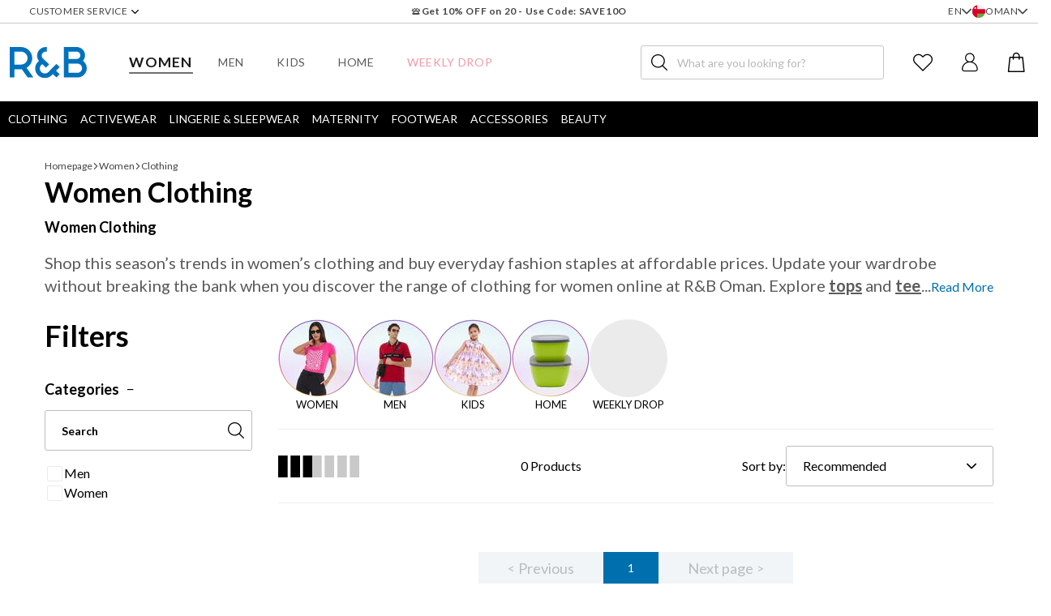

--- FILE ---
content_type: text/html; charset=utf-8
request_url: https://www.randbfashion.com/en-om/women-clothing/?color=49&size=379&category_ids=2340
body_size: 41043
content:
<!DOCTYPE html><html lang="en" class="__className_47a102"><head><meta charSet="utf-8"/><meta name="viewport" content="width=device-width, initial-scale=1"/><link rel="stylesheet" href="/_next/static/css/f5a5d0eab4bc55fd.css" data-precedence="next"/><link rel="stylesheet" href="/_next/static/css/6a6b465e8e8f2f70.css" data-precedence="next"/><link rel="preload" as="script" fetchPriority="low" href="/_next/static/chunks/webpack-10eaa31bdb7ea045.js"/><script src="/_next/static/chunks/fd9d1056-90927b12144e7abf.js" async=""></script><script src="/_next/static/chunks/5178-ec7860f140a241a1.js" async=""></script><script src="/_next/static/chunks/main-app-019792ac63a05a41.js" async=""></script><script src="/_next/static/chunks/8016-a3325176e012a83e.js" async=""></script><script src="/_next/static/chunks/2051-27ab5759beac8c90.js" async=""></script><script src="/_next/static/chunks/998-2b39552545409b0b.js" async=""></script><script src="/_next/static/chunks/127-e11bfcb546e8e963.js" async=""></script><script src="/_next/static/chunks/6227-2e681fa03b14bf19.js" async=""></script><script src="/_next/static/chunks/6506-71b0163986a076da.js" async=""></script><script src="/_next/static/chunks/1938-e63dc6efdf28ee11.js" async=""></script><script src="/_next/static/chunks/312-6e244c90ce5c41a4.js" async=""></script><script src="/_next/static/chunks/2660-b77864ec0527ed5c.js" async=""></script><script src="/_next/static/chunks/2253-6398871602819c3b.js" async=""></script><script src="/_next/static/chunks/1372-3441fb02d02f850b.js" async=""></script><script src="/_next/static/chunks/5186-47e6a7df705f8874.js" async=""></script><script src="/_next/static/chunks/app/%5Bcommerce%5D/%5Blocale%5D/%5Bcurrency%5D/%5Bclienttype%5D/(root)/layout-88756230d51dd770.js" async=""></script><script src="/_next/static/chunks/2125-31a82d20be7ca702.js" async=""></script><script src="/_next/static/chunks/app/%5Bcommerce%5D/%5Blocale%5D/%5Bcurrency%5D/%5Bclienttype%5D/(root)/category/%5Bpk%5D/page-48e7acd265395186.js" async=""></script><script src="/_next/static/chunks/app/%5Bcommerce%5D/%5Blocale%5D/%5Bcurrency%5D/%5Bclienttype%5D/(root)/page-ea6f9a25f7a810be.js" async=""></script><script src="/_next/static/chunks/953-1a5b7d6ae221d572.js" async=""></script><script src="/_next/static/chunks/9663-da5b11e3e9fc6d22.js" async=""></script><script src="/_next/static/chunks/7888-935ab528d628a254.js" async=""></script><script src="/_next/static/chunks/app/%5Bcommerce%5D/%5Blocale%5D/%5Bcurrency%5D/%5Bclienttype%5D/layout-762ce7a6530d75b5.js" async=""></script><script src="/_next/static/chunks/app/%5Bcommerce%5D/%5Blocale%5D/%5Bcurrency%5D/%5Bclienttype%5D/error-9c8a5d3ff9925d9a.js" async=""></script><script src="/_next/static/chunks/app/%5Bcommerce%5D/%5Blocale%5D/%5Bcurrency%5D/%5Bclienttype%5D/template-186de06e0bc970e4.js" async=""></script><script src="/_next/static/chunks/app/%5Bcommerce%5D/%5Blocale%5D/%5Bcurrency%5D/%5Bclienttype%5D/not-found-958f82d5b89a1140.js" async=""></script><link rel="preload" href="https://randbfashion.api.useinsider.com/ins.js?id=10012650" as="script"/><link rel="preload" href="//cdnt.netcoresmartech.com/smartechclient.js" as="script"/><link rel="preload" href="https://static-cdn.trackier.com/js/trackier-websdk-init.js" as="script"/><title>Women&#x27;s Clothing | Clothes for Women at Best Prices | R&amp;B Oman</title><meta name="description" content="Discover the latest women&#x27;s clothing online at R&amp;B Oman. Shop Women clothes for 
  women at the best prices. Free Delivery | Flat 15% Off on 1st Order Code: 
  OFF15 |"/><meta name="keywords" content="randb"/><link rel="canonical" href="https://www.randbfashion.com/en-om/women-clothing/"/><meta property="og:title" content="Shop Women Clothing Online | R&amp;B Oman"/><meta property="og:description" content="Discover the latest fashion clothes at R&amp;B Oman. Create the best outfits with our collection for men, women, and kids."/><meta name="twitter:card" content="summary"/><meta name="twitter:title" content="Shop Women Clothing Online | R&amp;B Oman"/><meta name="twitter:description" content="Discover the latest fashion clothes at R&amp;B Oman. Create the best outfits with our collection for men, women, and kids."/><link rel="alternate" href="https://www.randbfashion.com/en-om/women-clothing/" hreflang="x-default"/><link rel="alternate" href="https://www.randbfashion.com/en-ae/women-clothing/" hreflang="en-ae"/><link rel="alternate" href="https://www.randbfashion.com/en-qa/women-clothing/" hreflang="en-qa"/><link rel="alternate" href="https://www.randbfashion.com/en-sa/women-clothing/" hreflang="en-sa"/><link rel="alternate" href="https://www.randbfashion.com/en-om/women-clothing/" hreflang="en-om"/><link rel="alternate" href="https://www.randbfashion.com/en-kw/women-clothing/" hreflang="en-kw"/><link rel="alternate" href="https://www.randbfashion.com/en-bh/women-clothing/" hreflang="en-bh"/><link rel="alternate" href="https://www.randbfashion.com/ar-ae/women-clothing/" hreflang="ar-ae"/><link rel="alternate" href="https://www.randbfashion.com/ar-qa/women-clothing/" hreflang="ar-qa"/><link rel="alternate" href="https://www.randbfashion.com/ar-sa/women-clothing/" hreflang="ar-sa"/><link rel="alternate" href="https://www.randbfashion.com/ar-om/women-clothing/" hreflang="ar-om"/><link rel="alternate" href="https://www.randbfashion.com/ar-kw/women-clothing/" hreflang="ar-kw"/><link rel="alternate" href="https://www.randbfashion.com/ar-bh/women-clothing/" hreflang="ar-bh"/><meta name="next-size-adjust"/><script src="/_next/static/chunks/polyfills-78c92fac7aa8fdd8.js" noModule=""></script></head><body class="preload overflow-x-hidden"><noscript><iframe src="https://www.googletagmanager.com/ns.html?id=GTM-W6PDFR7" height="0" width="0" style="display:none;visibility:hidden"></iframe></noscript><main><script>(self.__next_s=self.__next_s||[]).push([0,{"children":"window.InsiderQueue = window.InsiderQueue || [];","id":"insider-init"}])</script><div><div class="hidden border-b border-gray-475 xl:block"><div class="2xl:container grid grid-cols-3"><div class="h-7 flex items-center ml-3 2xl:ml-0"><!--$!--><template data-dgst="BAILOUT_TO_CLIENT_SIDE_RENDERING"></template><!--/$--></div><div class="h-7"><div class="text-center overflow-ellipsis line-clamp-2 h-full flex items-center justify-center"><div class="relative bg-gray-400 overflow-hidden after:-translate-x-full after:z-10 after:bg-skeleton-shimmer after:animate-skeleton-shimmer after:absolute after:inset-0 w-[250px] h-4"></div></div></div><div class="flex items-center justify-end gap-x-5 h-7 mr-3 2xl:mr-0"><div><div class="flex items-center gap-2"><div class="w-full relative flex flex-col"><div><button class="flex items-center justify-between border border-gray-505 rounded-sm border-none bg-transparent w-auto px-0 text-xs tracking-wider h-auto text-black-250 gap-1"><div class="w-10/12 flex items-center gap-1"><div class="whitespace-nowrap text-ellipsis overflow-hidden">EN</div></div><i class="flex pz-icon-chevron-down pointer-events-none transition-all" style="font-size:12px"></i></button></div></div><select data-testid="language" class="hidden"><option value="en" selected="">EN</option><option value="ar">AR</option></select></div></div><div><div class="flex items-center gap-2"><div class="w-full relative flex flex-col"><div><button class="flex items-center justify-between border border-gray-505 rounded-sm border-none bg-transparent w-auto px-0 text-xs tracking-wider h-auto text-black-250 gap-1"><div class="w-10/12 flex items-center gap-1"><div class="relative inline-block flex-shrink-0"><img alt="ae" loading="lazy" width="16" height="16" decoding="async" data-nimg="1" style="color:transparent" srcSet="/united-arab-emirates.svg 1x, /united-arab-emirates.svg 2x" src="/united-arab-emirates.svg"/></div><div class="whitespace-nowrap text-ellipsis overflow-hidden">UAE</div></div><i class="flex pz-icon-chevron-down pointer-events-none transition-all" style="font-size:12px"></i></button></div></div><select data-testid="country" class="hidden"><option value="ae" selected="">UAE</option><option value="qa">QATAR</option><option value="sa">KSA</option><option value="om">OMAN</option><option value="kw">KUWAIT</option><option value="bh">BAHRAIN</option></select></div></div></div></div></div><header class="relative"><div class="grid mx-auto header-s-template-cols header-grid-template-areas border-b relative border-gray-100 xl:header-grid-template-areas-desktop xl:header-m-template-cols xl:pt-0 xl:border-none 2xl:container"><div class="flex xl:hidden"><button class="px-4 rounded-sm text-lg text-primary-foreground border border-primary transition-all hover:bg-white hover:border-primary hover:text-primary pl-4 pr-2.5 py-3.5 w-min h-auto bg-transparent flex items-center justify-center border-none"><i class="flex pz-icon-hamburger text-black" style="font-size:16px"></i></button></div><a class="self-center block w-[4.813rem] xl:w-[8.413rem] header-grid-area-main-m xl:ml-3 xl:header-grid-area-main-l 2xl:ml-0" aria-label="Homepage" href="/"><div class="relative block w-full"><img alt="R&amp;B" loading="lazy" width="95" height="27" decoding="async" data-nimg="1" style="color:transparent" src="/logo-en.svg"/></div></a><div class="fixed top-0 left-0 z-30 w-screen h-screen invisible opacity-0 bg-black bg-opacity-80 transition duration-500"></div><div class="fixed top-0 left-0 z-50 flex flex-col bg-white w-8/10 h-screen invisible opacity-0 transition duration-500 transform -translate-x-72"><div class="w-11 h-11 rounded bg-black text-white absolute left-full flex justify-center items-center"><i class="flex pz-icon-close" style="font-size:20px"></i></div><div class="w-full h-full flex justify-center items-center"><div class="w-8 h-8 border-2 border-primary border-t-transparent rounded-full animate-spin border-solid"></div></div></div><nav class="h-full flex-wrap items-center hidden xl:header-grid-area-main-m xl:flex xl:justify-between"><ul class="flex items-center h-full"><li class="flex items-center h-full group"><a class="flex h-24 px-5 items-center" data-testid="navbar-categories-3cbf2ed2-04ef-4f78-ba37-194491cbd645" href="/women"><span class="text-sm text-gray-825 tracking-wider uppercase transition font-medium border-black-850 group-hover:scale-125 group-hover:text-black-850 group-hover:border-b group-hover:font-bold group-[.default-selected]:scale-125 group-[.default-selected]:text-black-850 group-[.default-selected]:border-b group-[.default-selected]:font-bold">Women</span></a><ul class="hidden bg-black w-full items-center space-x-4 2xl:space-x-10 absolute left-0 bottom-0 z-20 transform translate-y-full translate-x-4 opacity-0 pointer-events-none transition duration-300 h-11 px-2.5 xl:flex 2xl:px-0 group-hover:opacity-100 group-hover:translate-x-0 group-hover:pointer-events-auto group-[.default-selected]:opacity-100 group-[.default-selected]:translate-x-0 group-[.default-selected]:pointer-events-auto"><li class="flex items-center h-full group/level-2"><a class="flex h-full items-center text-sm text-white text-center border-b border-b-transparent transition-colors uppercase hover:border-white whitespace-nowrap " href="/en-om/women-clothing/">Clothing</a></li><li class="flex items-center h-full group/level-2"><a class="flex h-full items-center text-sm text-white text-center border-b border-b-transparent transition-colors uppercase hover:border-white whitespace-nowrap " href="/en-om/women-activewear/">Activewear</a></li><li class="flex items-center h-full group/level-2"><a class="flex h-full items-center text-sm text-white text-center border-b border-b-transparent transition-colors uppercase hover:border-white whitespace-nowrap " href="/en-om/women-lingerie-sleepwear/">Lingerie &amp; Sleepwear</a></li><li class="flex items-center h-full group/level-2"><a class="flex h-full items-center text-sm text-white text-center border-b border-b-transparent transition-colors uppercase hover:border-white whitespace-nowrap " href="/en-om/women-maternity/">Maternity</a></li><li class="flex items-center h-full group/level-2"><a class="flex h-full items-center text-sm text-white text-center border-b border-b-transparent transition-colors uppercase hover:border-white whitespace-nowrap " href="/en-om/women-footwear/">Footwear</a></li><li class="flex items-center h-full group/level-2"><a class="flex h-full items-center text-sm text-white text-center border-b border-b-transparent transition-colors uppercase hover:border-white whitespace-nowrap " href="/en-om/women-accessories/">Accessories</a></li><li class="flex items-center h-full group/level-2"><a class="flex h-full items-center text-sm text-white text-center border-b border-b-transparent transition-colors uppercase hover:border-white whitespace-nowrap " href="/en-om/women-beauty/">Beauty</a></li></ul></li><li class="flex items-center h-full group"><a class="flex h-24 px-5 items-center" data-testid="navbar-categories-a98bafbc-32d5-4a59-8a85-5d849980a2b6" href="/men"><span class="text-sm text-gray-825 tracking-wider uppercase transition font-medium border-black-850 group-hover:scale-125 group-hover:text-black-850 group-hover:border-b group-hover:font-bold group-[.default-selected]:scale-125 group-[.default-selected]:text-black-850 group-[.default-selected]:border-b group-[.default-selected]:font-bold">Men</span></a><ul class="hidden bg-black w-full items-center space-x-4 2xl:space-x-10 absolute left-0 bottom-0 z-20 transform translate-y-full translate-x-4 opacity-0 pointer-events-none transition duration-300 h-11 px-2.5 xl:flex 2xl:px-0 group-hover:opacity-100 group-hover:translate-x-0 group-hover:pointer-events-auto group-[.default-selected]:opacity-100 group-[.default-selected]:translate-x-0 group-[.default-selected]:pointer-events-auto"><li class="flex items-center h-full group/level-2"><a class="flex h-full items-center text-sm text-white text-center border-b border-b-transparent transition-colors uppercase hover:border-white whitespace-nowrap " href="/en-om/men-clothing/">Clothing</a></li><li class="flex items-center h-full group/level-2"><a class="flex h-full items-center text-sm text-white text-center border-b border-b-transparent transition-colors uppercase hover:border-white whitespace-nowrap " href="/en-om/men-activewear/">Activewear</a></li><li class="flex items-center h-full group/level-2"><a class="flex h-full items-center text-sm text-white text-center border-b border-b-transparent transition-colors uppercase hover:border-white whitespace-nowrap " href="/en-om/men-footwear/">Footwear</a></li><li class="flex items-center h-full group/level-2"><a class="flex h-full items-center text-sm text-white text-center border-b border-b-transparent transition-colors uppercase hover:border-white whitespace-nowrap " href="/en-om/men-accessories/">Accessories</a></li></ul></li><li class="flex items-center h-full group"><a class="flex h-24 px-5 items-center" data-testid="navbar-categories-b58ca68a-3d44-4585-a4ea-b37d18a60da3" href="/kids"><span class="text-sm text-gray-825 tracking-wider uppercase transition font-medium border-black-850 group-hover:scale-125 group-hover:text-black-850 group-hover:border-b group-hover:font-bold group-[.default-selected]:scale-125 group-[.default-selected]:text-black-850 group-[.default-selected]:border-b group-[.default-selected]:font-bold">Kids</span></a><ul class="hidden bg-black w-full items-center space-x-4 2xl:space-x-10 absolute left-0 bottom-0 z-20 transform translate-y-full translate-x-4 opacity-0 pointer-events-none transition duration-300 h-11 px-2.5 xl:flex 2xl:px-0 group-hover:opacity-100 group-hover:translate-x-0 group-hover:pointer-events-auto group-[.default-selected]:opacity-100 group-[.default-selected]:translate-x-0 group-[.default-selected]:pointer-events-auto"><li class="flex items-center h-full group/level-2"><a class="flex h-full items-center text-sm text-white text-center border-b border-b-transparent transition-colors uppercase hover:border-white whitespace-nowrap " href="/en-om/kids-baby-boys-0-2-yrs/">Baby Boys (0-2 Yrs)</a></li><li class="flex items-center h-full group/level-2"><a class="flex h-full items-center text-sm text-white text-center border-b border-b-transparent transition-colors uppercase hover:border-white whitespace-nowrap " href="/en-om/kids-baby-girls-0-2-yrs/">Baby Girls (0-2 Yrs)</a></li><li class="flex items-center h-full group/level-2"><a class="flex h-full items-center text-sm text-white text-center border-b border-b-transparent transition-colors uppercase hover:border-white whitespace-nowrap " href="/en-om/kids-girls-2-8-yrs/">Girls (2-8 Yrs)</a></li><li class="flex items-center h-full group/level-2"><a class="flex h-full items-center text-sm text-white text-center border-b border-b-transparent transition-colors uppercase hover:border-white whitespace-nowrap " href="/en-om/kids-boys-2-8-yrs/">Boys (2-8 Yrs)</a></li><li class="flex items-center h-full group/level-2"><a class="flex h-full items-center text-sm text-white text-center border-b border-b-transparent transition-colors uppercase hover:border-white whitespace-nowrap " href="/en-om/kids-girls-8-14-yrs/">Girls (8-16 Yrs)</a></li><li class="flex items-center h-full group/level-2"><a class="flex h-full items-center text-sm text-white text-center border-b border-b-transparent transition-colors uppercase hover:border-white whitespace-nowrap " href="/en-om/kids-boys-8-14-yrs/">Boys (8-16 Yrs)</a></li><li class="flex items-center h-full group/level-2"><a class="flex h-full items-center text-sm text-white text-center border-b border-b-transparent transition-colors uppercase hover:border-white whitespace-nowrap " href="/en-om/kids-footwear/">Footwear</a></li><li class="flex items-center h-full group/level-2"><a class="flex h-full items-center text-sm text-white text-center border-b border-b-transparent transition-colors uppercase hover:border-white whitespace-nowrap " href="/en-om/kids-accessories/">Accessories</a></li><li class="flex items-center h-full group/level-2"><a class="flex h-full items-center text-sm text-white text-center border-b border-b-transparent transition-colors uppercase hover:border-white whitespace-nowrap " href="/en-om/kids-toys/">Toys</a></li><li class="flex items-center h-full group/level-2"><a class="flex h-full items-center text-sm text-white text-center border-b border-b-transparent transition-colors uppercase hover:border-white whitespace-nowrap " href="/en-om/kids-baby-essentials/">Baby Essentials</a></li></ul></li><li class="flex items-center h-full group"><a class="flex h-24 px-5 items-center" data-testid="navbar-categories-4e2dd206-a909-46ee-8c53-b494d12aaba1" href="/home/"><span class="text-sm text-gray-825 tracking-wider uppercase transition font-medium border-black-850 group-hover:scale-125 group-hover:text-black-850 group-hover:border-b group-hover:font-bold group-[.default-selected]:scale-125 group-[.default-selected]:text-black-850 group-[.default-selected]:border-b group-[.default-selected]:font-bold">Home</span></a><ul class="hidden bg-black w-full items-center space-x-4 2xl:space-x-10 absolute left-0 bottom-0 z-20 transform translate-y-full translate-x-4 opacity-0 pointer-events-none transition duration-300 h-11 px-2.5 xl:flex 2xl:px-0 group-hover:opacity-100 group-hover:translate-x-0 group-hover:pointer-events-auto group-[.default-selected]:opacity-100 group-[.default-selected]:translate-x-0 group-[.default-selected]:pointer-events-auto"><li class="flex items-center h-full group/level-2"><a class="flex h-full items-center text-sm text-white text-center border-b border-b-transparent transition-colors uppercase hover:border-white whitespace-nowrap " href="/en-om/home-bedroom/">Bedroom</a></li><li class="flex items-center h-full group/level-2"><a class="flex h-full items-center text-sm text-white text-center border-b border-b-transparent transition-colors uppercase hover:border-white whitespace-nowrap " href="/en-om/home-living-room/">Living Room</a></li><li class="flex items-center h-full group/level-2"><a class="flex h-full items-center text-sm text-white text-center border-b border-b-transparent transition-colors uppercase hover:border-white whitespace-nowrap " href="/en-om/home-bathroom/">Bathroom</a></li><li class="flex items-center h-full group/level-2"><a class="flex h-full items-center text-sm text-white text-center border-b border-b-transparent transition-colors uppercase hover:border-white whitespace-nowrap " href="/en-om/home-kitchen-dining/">Kitchen &amp; Dining</a></li></ul></li><li class="flex items-center h-full group"><a class="flex h-24 px-5 items-center" data-testid="navbar-categories-9d03563d-95a5-4a2f-9c53-ac029ef415a8" href="/weekly-drops/"><span class="text-sm text-gray-825 tracking-wider uppercase transition font-medium border-black-850 group-hover:scale-125 group-hover:text-black-850 group-hover:border-b group-hover:font-bold group-[.default-selected]:scale-125 group-[.default-selected]:text-black-850 group-[.default-selected]:border-b group-[.default-selected]:font-bold animate-blinker text-red-600">Weekly Drop</span></a><ul class="hidden bg-black w-full items-center space-x-4 2xl:space-x-10 absolute left-0 bottom-0 z-20 transform translate-y-full translate-x-4 opacity-0 pointer-events-none transition duration-300 h-11 px-2.5 xl:flex 2xl:px-0 group-hover:opacity-100 group-hover:translate-x-0 group-hover:pointer-events-auto group-[.default-selected]:opacity-100 group-[.default-selected]:translate-x-0 group-[.default-selected]:pointer-events-auto"></ul></li></ul></nav><div class="relative header-grid-area-main-s-mobile rounded-sm h-min self-center w-full xl:border xl:border-gray-475 xl:w-[18.75rem] 2xl:w-[27.563rem] 2xl:mr-28 xl:header-grid-area-main-s xl:inline-flex"><div class="w-full relative items-center px-3 hidden xl:flex"><i class="flex pz-icon-search absolute inset-y-0 top-1/2 left-3 transform -translate-y-1/2" style="font-size:20px"></i><input class="w-full h-12 px-8 bg-transparent text-sm outline-none text-black-375 placeholder:text-sm placeholder:lg:text-gray-75 lg:h-10" placeholder="What are you looking for?" value=""/><div class="absolute top-1/2 transform -translate-y-1/2 right-3"><!--$!--><template data-dgst="BAILOUT_TO_CLIENT_SIDE_RENDERING"></template><!--/$--></div></div></div><div class="header-grid-area-main-r h-full"><div class="flex items-center justify-end h-full"><ul class="flex items-center space-x-4 mr-4 py-3.5 xl:space-x-9 2xl:mr-0"><li class="xl:hidden"><button class="flex items-center relative" data-testid="header-nav-search" aria-label="Search"><i class="flex pz-icon-search text-2xl" style="font-size:24px"></i></button></li><li class="flex items-center relative"><a data-testid="header-favourite" href="/account/favourite-products/"><i class="flex pz-icon-fav" style="font-size:24px"></i></a></li><li class="flex items-center relative hidden xl:inline-block"><a data-testid="header-login" href="/users/auth"><i class="flex pz-icon-profile" style="font-size:24px"></i></a></li><li class="flex items-center relative"><button data-testid="header-basket" aria-label="Basket"><i class="flex pz-icon-cart" style="font-size:24px"></i><div class="absolute top-0 -right-2 text-center text-xs rounded-full cursor-default w-4 hidden">0</div></button></li></ul></div></div></div></header><div class="hidden h-11 bg-black xl:block"></div><div class="flex justify-between xl:hidden px-4 gap-5 overflow-x-auto"></div><main><!--$?--><template id="B:0"></template><div class="w-full lg:container px-[17px] lg:mx-auto lg:px-0 pt-7"><div class="relative flex flex-col overflow-hidden mb-2.5"><div class="relative bg-gray-400 overflow-hidden after:-translate-x-full after:z-10 after:bg-skeleton-shimmer after:animate-skeleton-shimmer after:absolute after:inset-0 w-32 h-4 lg:w-64"></div></div><div class="flex gap-8"><div class="hidden lg:block"><div class="relative flex flex-col overflow-hidden w-64 h-[650px] shrink-0"><div class="relative bg-gray-400 overflow-hidden after:-translate-x-full after:z-10 after:bg-skeleton-shimmer after:animate-skeleton-shimmer after:absolute after:inset-0 w-full h-full"></div></div></div><div class="flex-1"><div class="relative overflow-hidden flex flex-row gap-1 lg:gap-9 mb-5"><div class="flex flex-col items-center justify-center gap-2"><div class="relative bg-gray-400 overflow-hidden after:-translate-x-full after:z-10 after:bg-skeleton-shimmer after:animate-skeleton-shimmer after:absolute after:inset-0 rounded-full w-[4.688rem] h-[4.688rem] lg:w-[5.625rem] lg:h-[5.625rem]"></div><div class="relative bg-gray-400 overflow-hidden after:-translate-x-full after:z-10 after:bg-skeleton-shimmer after:animate-skeleton-shimmer after:absolute after:inset-0 w-20 h-[0.825rem] lg:h-[0.938rem]"></div></div><div class="flex flex-col items-center justify-center gap-2"><div class="relative bg-gray-400 overflow-hidden after:-translate-x-full after:z-10 after:bg-skeleton-shimmer after:animate-skeleton-shimmer after:absolute after:inset-0 rounded-full w-[4.688rem] h-[4.688rem] lg:w-[5.625rem] lg:h-[5.625rem]"></div><div class="relative bg-gray-400 overflow-hidden after:-translate-x-full after:z-10 after:bg-skeleton-shimmer after:animate-skeleton-shimmer after:absolute after:inset-0 w-20 h-[0.825rem] lg:h-[0.938rem]"></div></div><div class="flex flex-col items-center justify-center gap-2"><div class="relative bg-gray-400 overflow-hidden after:-translate-x-full after:z-10 after:bg-skeleton-shimmer after:animate-skeleton-shimmer after:absolute after:inset-0 rounded-full w-[4.688rem] h-[4.688rem] lg:w-[5.625rem] lg:h-[5.625rem]"></div><div class="relative bg-gray-400 overflow-hidden after:-translate-x-full after:z-10 after:bg-skeleton-shimmer after:animate-skeleton-shimmer after:absolute after:inset-0 w-20 h-[0.825rem] lg:h-[0.938rem]"></div></div><div class="flex flex-col items-center justify-center gap-2"><div class="relative bg-gray-400 overflow-hidden after:-translate-x-full after:z-10 after:bg-skeleton-shimmer after:animate-skeleton-shimmer after:absolute after:inset-0 rounded-full w-[4.688rem] h-[4.688rem] lg:w-[5.625rem] lg:h-[5.625rem]"></div><div class="relative bg-gray-400 overflow-hidden after:-translate-x-full after:z-10 after:bg-skeleton-shimmer after:animate-skeleton-shimmer after:absolute after:inset-0 w-20 h-[0.825rem] lg:h-[0.938rem]"></div></div></div><div class="lg:hidden"><div class="relative flex overflow-hidden w-full flex-row items-center py-4 justify-center"><div><div class="relative bg-gray-400 overflow-hidden after:-translate-x-full after:z-10 after:bg-skeleton-shimmer after:animate-skeleton-shimmer after:absolute after:inset-0 w-28 h-6"></div></div></div></div><div class="hidden lg:block"><div class="relative flex overflow-hidden w-full flex-row items-center py-5 justify-between border-y mb-7"><div class="flex flex-row gap-5"><div class="relative bg-gray-400 overflow-hidden after:-translate-x-full after:z-10 after:bg-skeleton-shimmer after:animate-skeleton-shimmer after:absolute after:inset-0 w-[42px] h-[27px]"></div><div class="relative bg-gray-400 overflow-hidden after:-translate-x-full after:z-10 after:bg-skeleton-shimmer after:animate-skeleton-shimmer after:absolute after:inset-0 w-[58px] h-[27px]"></div></div><div><div class="relative bg-gray-400 overflow-hidden after:-translate-x-full after:z-10 after:bg-skeleton-shimmer after:animate-skeleton-shimmer after:absolute after:inset-0 w-28 h-6"></div></div><div><div class="relative bg-gray-400 overflow-hidden after:-translate-x-full after:z-10 after:bg-skeleton-shimmer after:animate-skeleton-shimmer after:absolute after:inset-0 w-80 h-[50px]"></div></div></div></div><div class="grid gap-x-1 gap-y-7 grid-cols-2 lg:gap-x-[30px] md:grid-cols-3 lg:grid-cols-3"><div class="relative bg-gray-400 overflow-hidden after:-translate-x-full after:z-10 after:bg-skeleton-shimmer after:animate-skeleton-shimmer after:absolute after:inset-0 w-full h-[18.438rem] md:h-96"></div><div class="relative bg-gray-400 overflow-hidden after:-translate-x-full after:z-10 after:bg-skeleton-shimmer after:animate-skeleton-shimmer after:absolute after:inset-0 w-full h-[18.438rem] md:h-96"></div><div class="relative bg-gray-400 overflow-hidden after:-translate-x-full after:z-10 after:bg-skeleton-shimmer after:animate-skeleton-shimmer after:absolute after:inset-0 w-full h-[18.438rem] md:h-96"></div><div class="relative bg-gray-400 overflow-hidden after:-translate-x-full after:z-10 after:bg-skeleton-shimmer after:animate-skeleton-shimmer after:absolute after:inset-0 w-full h-[18.438rem] md:h-96"></div><div class="relative bg-gray-400 overflow-hidden after:-translate-x-full after:z-10 after:bg-skeleton-shimmer after:animate-skeleton-shimmer after:absolute after:inset-0 w-full h-[18.438rem] md:h-96"></div><div class="relative bg-gray-400 overflow-hidden after:-translate-x-full after:z-10 after:bg-skeleton-shimmer after:animate-skeleton-shimmer after:absolute after:inset-0 w-full h-[18.438rem] md:h-96"></div></div></div></div></div><!--/$--></main><div class="mb-24 xl:mb-0"><ul class="grid-cols-5 fixed inset-x-0 bottom-0 z-30 bg-white shadow-footer-menu hidden"><li class="flex flex-col items-center justify-end"><a class="flex flex-col items-center justify-center pb-4 pt-5" data-testid="home" href="/"><div class="mb-2"><i class="flex pz-icon-home-selected text-black-950" style="font-size:24px"></i></div><span class="text-xs text-black-320">Home</span></a></li><li class="flex flex-col items-center justify-end"><button class="h-12.5 rounded-sm text-lg text-primary-foreground border border-primary transition-all hover:bg-white hover:border-primary hover:text-primary flex flex-col items-center justify-center p-0 mb-4 bg-transparent border-none"><i class="flex pz-icon-categories text-black-950 mb-2" style="font-size:24px"></i><span class="text-xs text-black-320">Category</span></button></li><li class="flex flex-col items-center justify-end"><a class="flex flex-col items-center justify-center pb-4 pt-5" data-testid="offers" href="/offer-page-discounts/"><div class="mb-2"><i class="flex pz-icon-offers text-black-950" style="font-size:24px"></i></div><span class="text-xs text-black-320">OFFERS</span></a></li><li class="flex flex-col items-center justify-end"><a class="flex flex-col items-center justify-center pb-4 pt-5" data-testid="wishlist" href="/account/favourite-products/"><div class="mb-2"><i class="flex pz-icon-fav text-black-950" style="font-size:24px"></i></div><span class="text-xs text-black-320">Wishlist</span></a></li><li class="flex flex-col items-center justify-end"><a class="flex flex-col items-center justify-center pb-4 pt-5" data-testid="account" href="/account/profile"><div class="mb-2"><i class="flex pz-icon-profile text-black-950" style="font-size:24px"></i></div><span class="text-xs text-black-320">Profile</span></a></li></ul><div class="md:hidden"><button class="h-12.5 border border-primary transition-all hover:border-primary w-full border-none rounded-none bg-gray-125 text-black text-sm focus:bg-gray-125 focus:text-black hover:text-black hover:bg-gray-125 flex justify-between items-center px-4"><span>More about Online Shopping for R&amp;B Fashion</span><i class="flex pz-icon-chevron-down" style="font-size:10px"></i></button></div><div class="md:block hidden"><div class="pt-5 md:bg-gray-125 md:pt-10"><div class="px-4 mx-auto flex flex-col md:flex-row md:flex-wrap 2xl:container"><div class="order-3 w-full md:w-2/3 border-t border-gray-385 mt-5 pt-4 md:order-1 md:mt-0 md:pt-0 md:border-t-0 md:pr-4 md:border-r 2xl:pr-8"><!--$--><div class="flex gap-y-4 flex-col justify-start md:flex-row md:flex-wrap lg:gap-y-0"><div class="order-2 w-full md:w-1/2 md:order-1 lg:w-1/4"><div class="text-lg mb-3" data-testid="footer-my-account">About Us</div><div><ul class="flex flex-wrap items-center h-min gap-1 lg:flex-col lg:gap-3 lg:items-start"><li class="flex items-center border-r last:border-none border-black pr-1 lg:border-none lg:pr-0"><a target="_blank" class="text-xs lg:text-sm" href="/our-story">Our Story</a></li><li class="flex items-center border-r last:border-none border-black pr-1 lg:border-none lg:pr-0"><a target="_blank" class="text-xs lg:text-sm" href="https://apparelgroupglobal.com/en/careers/">Careers</a></li><li class="flex items-center border-r last:border-none border-black pr-1 lg:border-none lg:pr-0"><a target="_self" class="text-xs lg:text-sm" href="/blog">Blog</a></li><li class="flex items-center border-r last:border-none border-black pr-1 lg:border-none lg:pr-0"><a target="_self" class="text-xs lg:text-sm" href="/sitemap">Sitemap</a></li></ul></div></div><div class="order-3 w-full md:w-1/2 md:order-2 lg:w-1/4"><div class="text-lg mb-3" data-testid="footer-my-account">Quick Links</div><div><ul class="flex flex-wrap items-center h-min gap-1 lg:flex-col lg:gap-3 lg:items-start"><li class="flex items-center border-r last:border-none border-black pr-1 lg:border-none lg:pr-0"><a target="_blank" class="text-xs lg:text-sm" href="/offer-page-discounts/">Sale</a></li><li class="flex items-center border-r last:border-none border-black pr-1 lg:border-none lg:pr-0"><a target="_self" class="text-xs lg:text-sm" href="/refer-and-earn">Refer &amp; Earn</a></li><li class="flex items-center border-r last:border-none border-black pr-1 lg:border-none lg:pr-0"><a target="_self" class="text-xs lg:text-sm" href="/affiliate-program">Affiliate Program</a></li><li class="flex items-center border-r last:border-none border-black pr-1 lg:border-none lg:pr-0"><a target="_self" class="text-xs lg:text-sm" href="/address/stores">Store Locator</a></li><li class="flex items-center border-r last:border-none border-black pr-1 lg:border-none lg:pr-0"><a target="_self" class="text-xs lg:text-sm" href="/club-apparel">Club Apparel</a></li></ul></div></div><div class="order-4 w-full md:w-1/2 md:order-3 lg:w-1/4"><div class="text-lg mb-3" data-testid="footer-customer-care">Help</div><div><ul class="flex flex-wrap items-center h-min gap-1 lg:flex-col lg:gap-3 lg:items-start"><li class="flex items-center border-r last:border-none border-black pr-1 lg:border-none lg:pr-0"><a target="_blank" class="text-xs lg:text-sm" href="/shipping-information-om">Shipping Information</a></li><li class="flex items-center border-r last:border-none border-black pr-1 lg:border-none lg:pr-0"><a target="_self" class="text-xs lg:text-sm" href="/returns-information-om">Returns Informations</a></li><li class="flex items-center border-r last:border-none border-black pr-1 lg:border-none lg:pr-0"><a target="_self" class="text-xs lg:text-sm" href="https://randbfashion.clickpost.in/">Track your Orders</a></li><li class="flex items-center border-r last:border-none border-black pr-1 lg:border-none lg:pr-0"><a target="_self" class="text-xs lg:text-sm" href="/faq">Help &amp; FAQ</a></li><li class="flex items-center border-r last:border-none border-black pr-1 lg:border-none lg:pr-0"><a target="_self" class="text-xs lg:text-sm" href="/click-and-collect">Click &amp; Collect</a></li></ul></div></div><div class="order-1 mb-2 w-full md:w-1/2 md:order-4 md:mb-0 lg:w-1/4"><div class="text-lg mb-3" data-testid="footer-customer-care">Contact with Us</div><div><ul class="flex flex-wrap items-center h-min gap-1 lg:flex-col lg:gap-3 lg:items-start"><li class="lg:hidden"><i class="flex pz-icon-email" style="font-size:16px"></i></li><li class="flex items-center pr-1 lg:pr-0"><a class="text-xs lg:text-sm" href="mailto:care@randbfashion.com" target="_self">Care@randbfashion.com</a></li><li class="text-xs text-gray-65">(we respond within 24 hours)</li></ul></div></div></div><!--/$--><!--$--><div class="mt-4 border-t border-gray-385 pt-4 md:pt-7 md:mt-7"><div class="text-lg mb-3">Popular Searches</div><ul class="flex flex-wrap items-center h-min gap-2"><li class="flex items-center border-r border-black pr-2"><a target="_blank" class="text-xs text-black" data-testid="footer-popular-search-maxi" href="/">Maxi</a></li><li class="flex items-center border-r border-black pr-2"><a target="_self" class="text-xs text-black" data-testid="footer-popular-search-mini" href="/">Mini</a></li><li class="flex items-center"><a target="_self" class="text-xs text-black" data-testid="footer-popular-search-midi" href="/">Midi</a></li></ul></div><!--/$--></div><div class="order-2 md:w-1/3 md:pl-4 2xl:pl-16 md:order-2"><!--$--><div><div class="text-lg mb-3">Stay Social</div><div class="text-gray-550 text-xs mb-3">Follow us &amp; stay up-to-date</div><div class="flex gap-3"><a target="_blank" href="https://www.facebook.com/RnBArabia/"><i class="flex pz-icon-facebook" style="font-size:24px"></i></a><a target="_blank" href="https://www.instagram.com/rnbarabia/"><i class="flex pz-icon-instagram" style="font-size:24px"></i></a><a target="_blank" href="https://www.youtube.com/@rnbarabia"><i class="flex pz-icon-youtube" style="font-size:24px"></i></a><a target="_blank" href="https://www.tiktok.com/@rnbarabia"><i class="flex pz-icon-tiktok" style="font-size:24px"></i></a><a target="_blank" href="https://www.snapchat.com/add/rnb_arabia"><i class="flex pz-icon-snapchat" style="font-size:24px"></i></a></div></div><!--/$--><!--$--><div class="mt-6"><div class="text-lg mb-3">Download our App</div><div class="flex md:flex-col lg:flex-row gap-3"><a target="_blank" href="https://apps.apple.com/ae/app/r-b-fashion/id6450224883"><i class="flex pz-icon-appstore-badge" style="font-size:40px"></i></a><a target="_self" href="https://play.google.com/store/apps/details?id=com.akinon.randbfashion&amp;pli=1"><i class="flex pz-icon-googlestore-badge" style="font-size:40px"></i></a></div></div><!--/$--><!--$--><div class="mt-6 md:mt-4"><div class="text-lg">Stay Updated</div><p class="mb-5 text-xs text-gray-550">Be the first to know about our new arrivals, sales &amp; promos!</p><div><div class="flex mb-5"><div class="flex-1 w-full xl:max-w-xs"><div class="flex flex-col"><div class="relative flex flex-col"><input class="border px-5 rounded-sm focus-visible:outline-none border-black hover:border-black-100 focus:border-black text-sm h-12 w-full rounded-r-none bg-transparent placeholder:text-black placeholder:text-sm placeholder:font-bold" type="email" placeholder="Enter your e-mail*" data-testid="newsletter-input" id="footer-subscription-email" name="email"/></div></div></div><button type="submit" appearance="filled" class="px-4 rounded-sm text-lg text-primary-foreground border transition-all hover:text-primary h-12 w-[4.375rem] flex items-center justify-center bg-black border-black hover:border-black hover:bg-black text-center rounded-l-none" data-testid="newsletter-submit" aria-label="Subscribe"><i class="flex pz-icon-right-arrow rtl:rotate-180" style="font-size:16px"></i></button></div><label class="flex flex-col text-xs"><div class="flex items-center"><input type="checkbox" data-testid="newsletter-agreement-checkbox" class="w-4 h-4 shrink-0" name="subscribe_contract"/><span class="ml-2">I accept and understand the<!-- --> <button type="button" class="underline" data-testid="newsletter-agreement">Privacy Policy</button></span></div></label></div></div><!--/$--><div class="flex mt-8 gap-x-5"><div class="relative inline-block"><img alt="mada" loading="lazy" width="56" height="18" decoding="async" data-nimg="1" style="color:transparent" src="/mada.png"/></div><div class="relative inline-block"><img alt="visa" loading="lazy" width="53" height="18" decoding="async" data-nimg="1" style="color:transparent" src="/visa.png"/></div><div class="relative inline-block"><img alt="mastercard" loading="lazy" width="32" height="18" decoding="async" data-nimg="1" style="color:transparent" srcSet="/mastercard.png 1x, /mastercard.png 2x" src="/mastercard.png"/></div></div></div></div><!--$--><div class="px-4 pt-3 pb-1 bg-black mt-8 lg:py-4"><div class="flex flex-wrap justify-between items-center lg:flex-row 2xl:container"><a class="block order-1" aria-label="Homepage" href="/"><div class="relative block"><img alt="R&amp;B" loading="lazy" width="102" height="32" decoding="async" data-nimg="1" class="block w-auto h-[32px]" style="color:transparent" src="/logo-white-en.svg"/></div></a><span class="text-[0.625rem] w-max order-3 text-white md:order-2 md:mr-auto md:ml-5 lg:text-xs">Copyright © 2021 R&amp;B Fashion, Inc. All rights reserved.</span><div class="w-max order-2 mt-1 md:order-3 lg:mt-0"><ul class="flex items-center h-min gap-x-2"><li class="flex items-center border-r border-white pr-2"><a target="_self" class="text-[0.625rem] text-white lg:text-xs" data-testid="footer-copyright-terms&amp;conditions" href="/terms-conditions">Terms &amp; Conditions</a></li><li class="flex items-center border-r border-white pr-2"><a target="_blank" class="text-[0.625rem] text-white lg:text-xs" data-testid="footer-copyright-privacypolicy" href="/privacy-policy">Privacy Policy</a></li><li class="flex items-center"><a target="_blank" class="text-[0.625rem] text-white lg:text-xs" data-testid="footer-copyright-cookies" href="/">Cookies</a></li></ul></div></div></div><!--/$--></div></div></div></div></main><script src="/_next/static/chunks/webpack-10eaa31bdb7ea045.js" async=""></script><div hidden id="S:0"><div class="w-full pl-[10px] pr-[10px] lg:px-[18px] pt-2 lg:pt-0 mx-auto lg:my-4 xl:px-0 xl:container"><div class="mt-5 mb-2.5 lg:mt-7 lg:block hidden"><div class="flex items-center gap-3 text-xs leading-4 text-gray-950"><a href="/">Homepage</a><i class="flex pz-icon-chevron-right" style="font-size:8px"></i><a href="/women">Women</a><i class="flex pz-icon-chevron-right" style="font-size:8px"></i><a href="/women-clothing/">Clothing</a></div></div><div class="flex flex-col mb-5 xl:mb-7"><h1 class="text-lg xl:text-[34px] font-bold" style="margin-bottom:15px">Women Clothing</h1><h2 class="text-lg xl:text-[18px] font-bold">Women Clothing</h2><div class="w-full mt-4 text-ellipsis text-xs text-gray-630 leading-4 relative lg:text-xl lg:text-gray-825" style="display:-webkit-box;overflow:hidden;-webkit-line-clamp:2;-webkit-box-orient:vertical"><div><p>Shop this season’s trends in women’s clothing and buy everyday fashion staples at affordable prices. Update your wardrobe without breaking the bank when you discover the range of clothing for women online at R&amp;B Oman. Explore <a href="https://www.randbfashion.com/en-om/women-clothing/" rel="noopener noreferrer" target="_blank"><strong><u>tops</u></strong></a> and <a href="https://www.randbfashion.com/en-om/women-clothing-tops-t-shirts/" rel="noopener noreferrer" target="_blank"><strong><u>tees</u></strong></a> for everyday wear or browse a carousel of dresses ranging from mini to midi to maxi. Try out new looks, experiment with your style, and inspire others with unbeatable attire. Find fashionable women’s jumpsuits in your favorite colors or opt for floaty <a href="https://www.randbfashion.com/en-om/women-clothing-bottoms-skirts/" rel="noopener noreferrer" target="_blank">ladies’ <strong><u>skirts</u></strong></a> that can be worn in a number of inspiring ways. Enter the world of ladies' fashion at your fingertips when you see all that R&amp;B Oman has to offer. Enjoy the best clothing online shopping experience now.</p></div><div class="bg-white absolute right-0" style="top:auto;bottom:0">...<span class="text-primary-950 cursor-pointer xl:text-base z-0">Read More</span></div></div></div></div><div class="w-full px-[8.1px] mx-auto lg:my-4 xl:container xl:px-0"><div class="grid grid-cols-[18rem_1fr]"><div class="left-28 fixed right-0 top-0 bottom-0 bg-white z-20 transition-all ease-in duration-300 lg:static lg:z-0 lg:block lg:mr-8 lg:text-sm opacity-0 invisible translate-x-full lg:opacity-100 lg:visible lg:translate-x-0"><div class="flex justify-between items-center p-4 border-b border-solid border-gray-350 lg:border-none lg:px-0 lg:items-end lg:pt-0"><h3 class="text-xl lg:text-4xl font-bold">Filters</h3><i class="flex pz-icon-close lg:hidden" style="font-size:12px"></i></div><div class="flex flex-col justify-center border-b last:border-none relative px-4 py-4 m-0 lg:px-0 lg:border-none"><div class="flex cursor-pointer justify-between items-center lg:justify-start" data-testid="filter-Categories"><div class="flex flex-col"><h3 class="text-md font-bold lg:text-lg">Categories</h3></div><div><i class="flex pz-icon-minus fill-[fill-[#000000]]} ml-2.5" style="font-size:9px"></i></div></div><div class="mt-3 text-sm"><div class="hidden relative items-center mb-4 lg:flex"><input placeholder="Search" class="w-full px-5 border border-[#bdbdbd] outline-none h-12.5 rounded-sm pr-8 placeholder:text-black placeholder:font-bold placeholder:text-md" value=""/><i class="flex pz-icon-search absolute right-2.5" style="font-size:20px"></i></div><div class="flex max-h-[250px] overflow-auto flex-col gap-5"><button class="text-base inline-flex gap-2 items-center justify-start rounded-sm text-black" data-testid="Men" name="category_ids"><div class="w-6 h-6 text-white flex justify-center items-center"><div class="w-[19px] h-[19px] rounded-[2px] border-gray flex justify-center items-center border"></div></div><span>Men</span></button><button class="text-base inline-flex gap-2 items-center justify-start rounded-sm text-black" data-testid="Women" name="category_ids"><div class="w-6 h-6 text-white flex justify-center items-center"><div class="w-[19px] h-[19px] rounded-[2px] border-gray flex justify-center items-center border"></div></div><span>Women</span></button></div></div></div></div><div class="transition-opacity duration-300 ease-linear lg:hidden opacity-0"></div><div class="flex flex-col items-stretch col-span-2 lg:col-span-1"><div class="grid grid-cols-1"><template id="P:1"></template></div><div><div class="flex flex-col gap-4 mb-4 text-sm lg:mb-7"><div class="flex items-center justify-center lg:justify-between lg:border-y lg:py-5"><div class="hidden items-center gap-5 lg:flex"><a class="cursor-pointer"><i class="flex pz-icon-3-columns text-black" style="font-size:27px"></i></a><a class="cursor-pointer"><i class="flex pz-icon-4-columns text-gray-500" style="font-size:27px"></i></a></div><span class="block text-sm font-medium lg:text-base"><span data-testid="list-count">0</span> <!-- -->Products</span><div class="hidden items-center gap-2.5 lg:flex"><button class="px-4 h-12.5 rounded-sm border transition-all hover:bg-white hover:border-primary hover:text-primary relative border-black text-left text-base bg-white text-black w-40 lg:hidden lg:mr-0" data-testid="list-filter">Filters<i class="flex pz-icon-chevron-down absolute right-1 top-1/2 transform -translate-y-1/2" style="font-size:10px"></i></button><span class="hidden text-base lg:block">Sort by<!-- -->:</span><div><div class="flex items-center gap-2"><div class="w-full relative flex flex-col"><div><button class="w-full flex items-center justify-between text-base gap-4 border border-gray-505 rounded-sm px-5 lg:w-64 h-12.5"><div class="w-10/12 flex items-center gap-1"><div class="whitespace-nowrap text-ellipsis overflow-hidden">Recommended</div></div><i class="flex pz-icon-chevron-down pointer-events-none transition-all" style="font-size:12px"></i></button></div></div><select data-testid="list-sorter" class="hidden"><option value="Recommended" selected="">Recommended</option><option value="default">Default</option><option value="price">Low to High</option><option value="-price">High to Low</option><option value="newcomers">Latest</option><option value="popular">Best Seller</option></select></div></div></div></div><div class="fixed z-10 bottom-0 w-full left-0 right-0 bg-list-sticky-filter-gradient h-[125px] pointer-events-none block lg:hidden"></div><div class="fixed z-10 bottom-0 w-full left-0 right-0 block lg:hidden"><div class="absolute bottom-5 left-1/2 -translate-x-1/2 bg-primary rounded-sm w-[171px] flex items-center"><button class="rounded-sm bg-primary text-primary-foreground border border-primary transition-all hover:bg-white hover:border-primary hover:text-primary font-medium px-3 text-xs h-9 w-[85px] flex items-center justify-center"><i class="flex pz-icon-sort" style="font-size:12px"></i><span class="ml-1 font-bold">Sort By</span></button><span class="w-px h-[18px] bg-white inline-block"></span><button class="rounded-sm bg-primary text-primary-foreground border border-primary transition-all hover:bg-white hover:border-primary hover:text-primary font-medium px-3 text-xs h-9 w-[85px] flex items-center justify-center"><i class="flex pz-icon-filter" style="font-size:12px"></i><span class="ml-1 font-bold">Filter</span></button></div></div></div><div class="grid gap-x-1 gap-y-4 grid-cols-2 lg:gap-x-[30px] md:grid-cols-3 lg:grid-cols-3"></div><ul class="flex gap-x-2 mt-8 mb-4 justify-center"><li><a class="flex items-center justify-center min-w-[2.5rem] h-10 bg-gray-80 xl:px-9 text-gray-510 pointer-events-none" href="#">&lt;<span class="text-lg ml-1 hidden xl:block">Previous</span></a></li><li><a class="flex items-center justify-center min-w-[2.5rem] h-10 bg-gray-80 xl:px-9 text-gray-510 pointer-events-none" href="#"><span class="text-lg mr-1 hidden xl:block">Next page</span>&gt;</a></li></ul></div></div></div><div class="pt-4"><div class="flex flex-col gap-4 text-black"><div><h2 class="text-base">Women&#x27;s Clothing</h2></div><div class="lg:pr-6"><div class="text-xs"><p>Keep up to date with the latest women’s fashion clothing when you discover an array of diverse designs that have been curated by our team of in-house designers. Offering you only the best pieces on signature styles, you'll find everything you need here. Explore laidback items such as jeans, <a class="plp-hyperlink" href="https://www.randbfashion.com/en-om/women-clothing-tops-t-shirts/"><strong><u>t-shirts</u></strong></a>, <a class="plp-hyperlink" href="https://www.randbfashion.com/en-om/women-clothing-outerwear-hoodies-sweatshirts/"><strong><u>hoodies</u></strong></a>, and cardigans that can be layered to create sensational looks that will last all year round. Or if you're heading on vacation, prepare to beat the heat with vibrant colored clothing including maxi dresses, skirts, and tops that are the perfect match for summer. If that’s not your thing, be sure to prepare for cooler temperatures with the selection of <a class="plp-hyperlink" href="https://www.randbfashion.com/en-om/women-clothing-outerwear-jackets/"><strong><u>jackets</u></strong></a>, <a class="plp-hyperlink" href="https://www.randbfashion.com/en-om/women-clothing-outerwear-hoodies-sweatshirts/"><strong><u>sweaters</u></strong></a>, and long sleeve t-shirts. And once you've found your new outfit, why not explore a variety of finishing touches from the women’s accessories collection? From summer to winter, you'll always find trendy clothing, shoes, and accessories for ladies. Shop for new women's fashion clothes at R&amp;B Fashion&nbsp;Oman today.</p><p><br></p></div></div></div></div></div><script type="application/ld+json">{"@context":"https://schema.org","@type":"BreadcrumbList","itemListElement":[{"@type":"ListItem","position":1,"name":"Home","item":"https://www.randbfashion.com/en-om"},{"@type":"ListItem","position":2,"name":"Women","item":"https://www.randbfashion.com/en-om/women"},{"@type":"ListItem","position":3,"name":"Clothing","item":"https://www.randbfashion.com/en-om/women-clothing/"}]}</script></div><script>(self.__next_f=self.__next_f||[]).push([0]);self.__next_f.push([2,null])</script><script>self.__next_f.push([1,"1:HL[\"/_next/static/media/4de1fea1a954a5b6-s.p.woff2\",\"font\",{\"crossOrigin\":\"\",\"type\":\"font/woff2\"}]\n2:HL[\"/_next/static/media/6d664cce900333ee-s.p.woff2\",\"font\",{\"crossOrigin\":\"\",\"type\":\"font/woff2\"}]\n3:HL[\"/_next/static/css/f5a5d0eab4bc55fd.css\",\"style\"]\n4:HL[\"/_next/static/css/6a6b465e8e8f2f70.css\",\"style\"]\n"])</script><script>self.__next_f.push([1,"5:I[95751,[],\"\"]\n8:I[39275,[],\"\"]\ne:I[61343,[],\"\"]\n10:I[88874,[\"8016\",\"static/chunks/8016-a3325176e012a83e.js\",\"2051\",\"static/chunks/2051-27ab5759beac8c90.js\",\"998\",\"static/chunks/998-2b39552545409b0b.js\",\"127\",\"static/chunks/127-e11bfcb546e8e963.js\",\"6227\",\"static/chunks/6227-2e681fa03b14bf19.js\",\"6506\",\"static/chunks/6506-71b0163986a076da.js\",\"1938\",\"static/chunks/1938-e63dc6efdf28ee11.js\",\"312\",\"static/chunks/312-6e244c90ce5c41a4.js\",\"2660\",\"static/chunks/2660-b77864ec0527ed5c.js\",\"2253\",\"static/chunks/2253-6398871602819c3b.js\",\"1372\",\"static/chunks/1372-3441fb02d02f850b.js\",\"5186\",\"static/chunks/5186-47e6a7df705f8874.js\",\"416\",\"static/chunks/app/%5Bcommerce%5D/%5Blocale%5D/%5Bcurrency%5D/%5Bclienttype%5D/(root)/layout-88756230d51dd770.js\"],\"default\"]\n11:I[93802,[\"8016\",\"static/chunks/8016-a3325176e012a83e.js\",\"2051\",\"static/chunks/2051-27ab5759beac8c90.js\",\"998\",\"static/chunks/998-2b39552545409b0b.js\",\"127\",\"static/chunks/127-e11bfcb546e8e963.js\",\"6227\",\"static/chunks/6227-2e681fa03b14bf19.js\",\"6506\",\"static/chunks/6506-71b0163986a076da.js\",\"1938\",\"static/chunks/1938-e63dc6efdf28ee11.js\",\"312\",\"static/chunks/312-6e244c90ce5c41a4.js\",\"2660\",\"static/chunks/2660-b77864ec0527ed5c.js\",\"2253\",\"static/chunks/2253-6398871602819c3b.js\",\"1372\",\"static/chunks/1372-3441fb02d02f850b.js\",\"5186\",\"static/chunks/5186-47e6a7df705f8874.js\",\"416\",\"static/chunks/app/%5Bcommerce%5D/%5Blocale%5D/%5Bcurrency%5D/%5Bclienttype%5D/(root)/layout-88756230d51dd770.js\"],\"default\"]\n17:I[99131,[\"8016\",\"static/chunks/8016-a3325176e012a83e.js\",\"2051\",\"static/chunks/2051-27ab5759beac8c90.js\",\"998\",\"static/chunks/998-2b39552545409b0b.js\",\"127\",\"static/chunks/127-e11bfcb546e8e963.js\",\"6227\",\"static/chunks/6227-2e681fa03b14bf19.js\",\"6506\",\"static/chunks/6506-71b0163986a076da.js\",\"2660\",\"static/chunks/2660-b77864ec0527ed5c.js\",\"2253\",\"static/chunks/2253-6398871602819c3b.js\",\"1372\",\"static/chunks/1372-3441fb02d02f850b.js\",\"5186\",\"static/chunks/5186-47e6a7df705f8874.js\",\"2125\",\"static/chunks/2125-31a82d20be7ca702.js\",\"2825\",\"static/chunks/app/%5Bcomm"])</script><script>self.__next_f.push([1,"erce%5D/%5Blocale%5D/%5Bcurrency%5D/%5Bclienttype%5D/(root)/category/%5Bpk%5D/page-48e7acd265395186.js\"],\"Image\"]\n19:I[42608,[\"8016\",\"static/chunks/8016-a3325176e012a83e.js\",\"2051\",\"static/chunks/2051-27ab5759beac8c90.js\",\"998\",\"static/chunks/998-2b39552545409b0b.js\",\"127\",\"static/chunks/127-e11bfcb546e8e963.js\",\"6227\",\"static/chunks/6227-2e681fa03b14bf19.js\",\"6506\",\"static/chunks/6506-71b0163986a076da.js\",\"2660\",\"static/chunks/2660-b77864ec0527ed5c.js\",\"2253\",\"static/chunks/2253-6398871602819c3b.js\",\"1372\",\"static/chunks/1372-3441fb02d02f850b.js\",\"5186\",\"static/chunks/5186-47e6a7df705f8874.js\",\"5690\",\"static/chunks/app/%5Bcommerce%5D/%5Blocale%5D/%5Bcurrency%5D/%5Bclienttype%5D/(root)/page-ea6f9a25f7a810be.js\"],\"default\"]\n1a:I[3543,[\"8016\",\"static/chunks/8016-a3325176e012a83e.js\",\"2051\",\"static/chunks/2051-27ab5759beac8c90.js\",\"998\",\"static/chunks/998-2b39552545409b0b.js\",\"127\",\"static/chunks/127-e11bfcb546e8e963.js\",\"6227\",\"static/chunks/6227-2e681fa03b14bf19.js\",\"6506\",\"static/chunks/6506-71b0163986a076da.js\",\"1938\",\"static/chunks/1938-e63dc6efdf28ee11.js\",\"312\",\"static/chunks/312-6e244c90ce5c41a4.js\",\"2660\",\"static/chunks/2660-b77864ec0527ed5c.js\",\"2253\",\"static/chunks/2253-6398871602819c3b.js\",\"1372\",\"static/chunks/1372-3441fb02d02f850b.js\",\"5186\",\"static/chunks/5186-47e6a7df705f8874.js\",\"416\",\"static/chunks/app/%5Bcommerce%5D/%5Blocale%5D/%5Bcurrency%5D/%5Bclienttype%5D/(root)/layout-88756230d51dd770.js\"],\"default\"]\n1d:I[76130,[],\"\"]\n9:[\"commerce\",\"https%3A%2F%2F58766f7f3b6b443d827010ff447dbf21.lb.akinoncloud.com\",\"d\"]\na:[\"locale\",\"en-om\",\"d\"]\nb:[\"currency\",\"omr\",\"d\"]\nc:[\"clienttype\",\"web\",\"d\"]\nd:[\"pk\",\"6\",\"d\"]\n1e:[]\n"])</script><script>self.__next_f.push([1,"0:[null,[\"$\",\"$L5\",null,{\"buildId\":\"L44jK4NDj3S2Ha__SY2H4\",\"assetPrefix\":\"\",\"initialCanonicalUrl\":\"/en-om/women-clothing/?color=49\u0026size=379\u0026category_ids=2340\",\"initialTree\":[\"\",{\"children\":[[\"commerce\",\"https%3A%2F%2F58766f7f3b6b443d827010ff447dbf21.lb.akinoncloud.com\",\"d\"],{\"children\":[[\"locale\",\"en-om\",\"d\"],{\"children\":[[\"currency\",\"omr\",\"d\"],{\"children\":[[\"clienttype\",\"web\",\"d\"],{\"children\":[\"(root)\",{\"children\":[\"category\",{\"children\":[[\"pk\",\"6\",\"d\"],{\"children\":[\"__PAGE__?{\\\"color\\\":\\\"49\\\",\\\"size\\\":\\\"379\\\",\\\"category_ids\\\":\\\"2340\\\"}\",{}]}]}]}]},\"$undefined\",\"$undefined\",true]}]}]}]}],\"initialSeedData\":[\"\",{\"children\":[[\"commerce\",\"https%3A%2F%2F58766f7f3b6b443d827010ff447dbf21.lb.akinoncloud.com\",\"d\"],{\"children\":[[\"locale\",\"en-om\",\"d\"],{\"children\":[[\"currency\",\"omr\",\"d\"],{\"children\":[[\"clienttype\",\"web\",\"d\"],{\"children\":[\"(root)\",{\"children\":[\"category\",{\"children\":[[\"pk\",\"6\",\"d\"],{\"children\":[\"__PAGE__\",{},[[\"$L6\",\"$L7\"],null],null]},[\"$\",\"$L8\",null,{\"parallelRouterKey\":\"children\",\"segmentPath\":[\"children\",\"$9\",\"children\",\"$a\",\"children\",\"$b\",\"children\",\"$c\",\"children\",\"(root)\",\"children\",\"category\",\"children\",\"$d\",\"children\"],\"error\":\"$undefined\",\"errorStyles\":\"$undefined\",\"errorScripts\":\"$undefined\",\"template\":[\"$\",\"$Le\",null,{}],\"templateStyles\":\"$undefined\",\"templateScripts\":\"$undefined\",\"notFound\":\"$undefined\",\"notFoundStyles\":\"$undefined\",\"styles\":null}],[[\"$\",\"div\",null,{\"className\":\"w-full lg:container px-[17px] lg:mx-auto lg:px-0 pt-7\",\"children\":[[\"$\",\"div\",null,{\"className\":\"relative flex flex-col overflow-hidden mb-2.5\",\"children\":[\"$\",\"div\",null,{\"className\":\"relative bg-gray-400 overflow-hidden after:-translate-x-full after:z-10 after:bg-skeleton-shimmer after:animate-skeleton-shimmer after:absolute after:inset-0 w-32 h-4 lg:w-64\"}]}],[\"$\",\"div\",null,{\"className\":\"flex gap-8\",\"children\":[[\"$\",\"div\",null,{\"className\":\"hidden lg:block\",\"children\":[\"$\",\"div\",null,{\"className\":\"relative flex flex-col overflow-hidden w-64 h-[650px] shrink-0\",\"children\":[\"$\",\"div\",null,{\"className\":\"relative bg-gray-400 overflow-hidden after:-translate-x-full after:z-10 after:bg-skeleton-shimmer after:animate-skeleton-shimmer after:absolute after:inset-0 w-full h-full\"}]}]}],[\"$\",\"div\",null,{\"className\":\"flex-1\",\"children\":[[\"$\",\"div\",null,{\"className\":\"relative overflow-hidden flex flex-row gap-1 lg:gap-9 mb-5\",\"children\":[[\"$\",\"div\",null,{\"className\":\"flex flex-col items-center justify-center gap-2\",\"children\":[[\"$\",\"div\",null,{\"className\":\"relative bg-gray-400 overflow-hidden after:-translate-x-full after:z-10 after:bg-skeleton-shimmer after:animate-skeleton-shimmer after:absolute after:inset-0 rounded-full w-[4.688rem] h-[4.688rem] lg:w-[5.625rem] lg:h-[5.625rem]\"}],[\"$\",\"div\",null,{\"className\":\"relative bg-gray-400 overflow-hidden after:-translate-x-full after:z-10 after:bg-skeleton-shimmer after:animate-skeleton-shimmer after:absolute after:inset-0 w-20 h-[0.825rem] lg:h-[0.938rem]\"}]]}],[\"$\",\"div\",null,{\"className\":\"flex flex-col items-center justify-center gap-2\",\"children\":[[\"$\",\"div\",null,{\"className\":\"relative bg-gray-400 overflow-hidden after:-translate-x-full after:z-10 after:bg-skeleton-shimmer after:animate-skeleton-shimmer after:absolute after:inset-0 rounded-full w-[4.688rem] h-[4.688rem] lg:w-[5.625rem] lg:h-[5.625rem]\"}],[\"$\",\"div\",null,{\"className\":\"relative bg-gray-400 overflow-hidden after:-translate-x-full after:z-10 after:bg-skeleton-shimmer after:animate-skeleton-shimmer after:absolute after:inset-0 w-20 h-[0.825rem] lg:h-[0.938rem]\"}]]}],[\"$\",\"div\",null,{\"className\":\"flex flex-col items-center justify-center gap-2\",\"children\":[[\"$\",\"div\",null,{\"className\":\"relative bg-gray-400 overflow-hidden after:-translate-x-full after:z-10 after:bg-skeleton-shimmer after:animate-skeleton-shimmer after:absolute after:inset-0 rounded-full w-[4.688rem] h-[4.688rem] lg:w-[5.625rem] lg:h-[5.625rem]\"}],[\"$\",\"div\",null,{\"className\":\"relative bg-gray-400 overflow-hidden after:-translate-x-full after:z-10 after:bg-skeleton-shimmer after:animate-skeleton-shimmer after:absolute after:inset-0 w-20 h-[0.825rem] lg:h-[0.938rem]\"}]]}],[\"$\",\"div\",null,{\"className\":\"flex flex-col items-center justify-center gap-2\",\"children\":[[\"$\",\"div\",null,{\"className\":\"relative bg-gray-400 overflow-hidden after:-translate-x-full after:z-10 after:bg-skeleton-shimmer after:animate-skeleton-shimmer after:absolute after:inset-0 rounded-full w-[4.688rem] h-[4.688rem] lg:w-[5.625rem] lg:h-[5.625rem]\"}],[\"$\",\"div\",null,{\"className\":\"relative bg-gray-400 overflow-hidden after:-translate-x-full after:z-10 after:bg-skeleton-shimmer after:animate-skeleton-shimmer after:absolute after:inset-0 w-20 h-[0.825rem] lg:h-[0.938rem]\"}]]}]]}],[\"$\",\"div\",null,{\"className\":\"lg:hidden\",\"children\":[\"$\",\"div\",null,{\"className\":\"relative flex overflow-hidden w-full flex-row items-center py-4 justify-center\",\"children\":[\"$\",\"div\",null,{\"children\":[\"$\",\"div\",null,{\"className\":\"relative bg-gray-400 overflow-hidden after:-translate-x-full after:z-10 after:bg-skeleton-shimmer after:animate-skeleton-shimmer after:absolute after:inset-0 w-28 h-6\"}]}]}]}],[\"$\",\"div\",null,{\"className\":\"hidden lg:block\",\"children\":[\"$\",\"div\",null,{\"className\":\"relative flex overflow-hidden w-full flex-row items-center py-5 justify-between border-y mb-7\",\"children\":[[\"$\",\"div\",null,{\"className\":\"flex flex-row gap-5\",\"children\":[[\"$\",\"div\",null,{\"className\":\"relative bg-gray-400 overflow-hidden after:-translate-x-full after:z-10 after:bg-skeleton-shimmer after:animate-skeleton-shimmer after:absolute after:inset-0 w-[42px] h-[27px]\"}],[\"$\",\"div\",null,{\"className\":\"relative bg-gray-400 overflow-hidden after:-translate-x-full after:z-10 after:bg-skeleton-shimmer after:animate-skeleton-shimmer after:absolute after:inset-0 w-[58px] h-[27px]\"}]]}],[\"$\",\"div\",null,{\"children\":[\"$\",\"div\",null,{\"className\":\"relative bg-gray-400 overflow-hidden after:-translate-x-full after:z-10 after:bg-skeleton-shimmer after:animate-skeleton-shimmer after:absolute after:inset-0 w-28 h-6\"}]}],[\"$\",\"div\",null,{\"children\":[\"$\",\"div\",null,{\"className\":\"relative bg-gray-400 overflow-hidden after:-translate-x-full after:z-10 after:bg-skeleton-shimmer after:animate-skeleton-shimmer after:absolute after:inset-0 w-80 h-[50px]\"}]}]]}]}],[\"$\",\"div\",null,{\"className\":\"grid gap-x-1 gap-y-7 grid-cols-2 lg:gap-x-[30px] md:grid-cols-3 lg:grid-cols-3\",\"children\":[[\"$\",\"div\",null,{\"className\":\"relative bg-gray-400 overflow-hidden after:-translate-x-full after:z-10 after:bg-skeleton-shimmer after:animate-skeleton-shimmer after:absolute after:inset-0 w-full h-[18.438rem] md:h-96\"}],[\"$\",\"div\",null,{\"className\":\"relative bg-gray-400 overflow-hidden after:-translate-x-full after:z-10 after:bg-skeleton-shimmer after:animate-skeleton-shimmer after:absolute after:inset-0 w-full h-[18.438rem] md:h-96\"}],[\"$\",\"div\",null,{\"className\":\"relative bg-gray-400 overflow-hidden after:-translate-x-full after:z-10 after:bg-skeleton-shimmer after:animate-skeleton-shimmer after:absolute after:inset-0 w-full h-[18.438rem] md:h-96\"}],[\"$\",\"div\",null,{\"className\":\"relative bg-gray-400 overflow-hidden after:-translate-x-full after:z-10 after:bg-skeleton-shimmer after:animate-skeleton-shimmer after:absolute after:inset-0 w-full h-[18.438rem] md:h-96\"}],[\"$\",\"div\",null,{\"className\":\"relative bg-gray-400 overflow-hidden after:-translate-x-full after:z-10 after:bg-skeleton-shimmer after:animate-skeleton-shimmer after:absolute after:inset-0 w-full h-[18.438rem] md:h-96\"}],[\"$\",\"div\",null,{\"className\":\"relative bg-gray-400 overflow-hidden after:-translate-x-full after:z-10 after:bg-skeleton-shimmer after:animate-skeleton-shimmer after:absolute after:inset-0 w-full h-[18.438rem] md:h-96\"}]]}]]}]]}]]}],[],[]]]},[\"$\",\"$L8\",null,{\"parallelRouterKey\":\"children\",\"segmentPath\":[\"children\",\"$9\",\"children\",\"$a\",\"children\",\"$b\",\"children\",\"$c\",\"children\",\"(root)\",\"children\",\"category\",\"children\"],\"error\":\"$undefined\",\"errorStyles\":\"$undefined\",\"errorScripts\":\"$undefined\",\"template\":[\"$\",\"$Le\",null,{}],\"templateStyles\":\"$undefined\",\"templateScripts\":\"$undefined\",\"notFound\":\"$undefined\",\"notFoundStyles\":\"$undefined\",\"styles\":null}],null]},[[\"$\",\"div\",null,{\"children\":[\"$Lf\",[\"$\",\"main\",null,{\"children\":[\"$\",\"$L8\",null,{\"parallelRouterKey\":\"children\",\"segmentPath\":[\"children\",\"$9\",\"children\",\"$a\",\"children\",\"$b\",\"children\",\"$c\",\"children\",\"(root)\",\"children\"],\"error\":\"$undefined\",\"errorStyles\":\"$undefined\",\"errorScripts\":\"$undefined\",\"template\":[\"$\",\"$Le\",null,{}],\"templateStyles\":\"$undefined\",\"templateScripts\":\"$undefined\",\"notFound\":\"$undefined\",\"notFoundStyles\":\"$undefined\",\"styles\":null}]}],[\"$\",\"div\",null,{\"className\":\"mb-24 xl:mb-0\",\"children\":[[\"$\",\"$L10\",null,{}],[\"$\",\"$L11\",null,{\"children\":[\"$\",\"div\",null,{\"className\":\"pt-5 md:bg-gray-125 md:pt-10\",\"children\":[[\"$\",\"div\",null,{\"className\":\"px-4 mx-auto flex flex-col md:flex-row md:flex-wrap 2xl:container\",\"children\":[[\"$\",\"div\",null,{\"className\":\"order-3 w-full md:w-2/3 border-t border-gray-385 mt-5 pt-4 md:order-1 md:mt-0 md:pt-0 md:border-t-0 md:pr-4 md:border-r 2xl:pr-8\",\"children\":[\"$L12\",\"$L13\"]}],[\"$\",\"div\",null,{\"className\":\"order-2 md:w-1/3 md:pl-4 2xl:pl-16 md:order-2\",\"children\":[\"$L14\",\"$L15\",\"$L16\",[\"$\",\"div\",null,{\"className\":\"flex mt-8 gap-x-5\",\"children\":[[\"$\",\"$L17\",null,{\"width\":56,\"height\":18,\"src\":\"/mada.png\",\"alt\":\"mada\",\"unoptimized\":true}],[\"$\",\"$L17\",null,{\"width\":53,\"height\":18,\"src\":\"/visa.png\",\"alt\":\"visa\",\"unoptimized\":true}],[\"$\",\"$L17\",null,{\"width\":32,\"height\":18,\"src\":\"/mastercard.png\",\"alt\":\"mastercard\"}]]}]]}]]}],\"$L18\"]}]}]]}],[\"$\",\"$L19\",null,{}],[\"$\",\"$L1a\",null,{}]]}],null],null]},[\"$L1b\",null],null]},[\"$\",\"$L8\",null,{\"parallelRouterKey\":\"children\",\"segmentPath\":[\"children\",\"$9\",\"children\",\"$a\",\"children\",\"$b\",\"children\"],\"error\":\"$undefined\",\"errorStyles\":\"$undefined\",\"errorScripts\":\"$undefined\",\"template\":[\"$\",\"$Le\",null,{}],\"templateStyles\":\"$undefined\",\"templateScripts\":\"$undefined\",\"notFound\":\"$undefined\",\"notFoundStyles\":\"$undefined\",\"styles\":[[\"$\",\"link\",\"0\",{\"rel\":\"stylesheet\",\"href\":\"/_next/static/css/f5a5d0eab4bc55fd.css\",\"precedence\":\"next\",\"crossOrigin\":\"$undefined\"}],[\"$\",\"link\",\"1\",{\"rel\":\"stylesheet\",\"href\":\"/_next/static/css/6a6b465e8e8f2f70.css\",\"precedence\":\"next\",\"crossOrigin\":\"$undefined\"}]]}],null]},[\"$\",\"$L8\",null,{\"parallelRouterKey\":\"children\",\"segmentPath\":[\"children\",\"$9\",\"children\",\"$a\",\"children\"],\"error\":\"$undefined\",\"errorStyles\":\"$undefined\",\"errorScripts\":\"$undefined\",\"template\":[\"$\",\"$Le\",null,{}],\"templateStyles\":\"$undefined\",\"templateScripts\":\"$undefined\",\"notFound\":\"$undefined\",\"notFoundStyles\":\"$undefined\",\"styles\":null}],null]},[\"$\",\"$L8\",null,{\"parallelRouterKey\":\"children\",\"segmentPath\":[\"children\",\"$9\",\"children\"],\"error\":\"$undefined\",\"errorStyles\":\"$undefined\",\"errorScripts\":\"$undefined\",\"template\":[\"$\",\"$Le\",null,{}],\"templateStyles\":\"$undefined\",\"templateScripts\":\"$undefined\",\"notFound\":\"$undefined\",\"notFoundStyles\":\"$undefined\",\"styles\":null}],null]},[\"$\",\"$L8\",null,{\"parallelRouterKey\":\"children\",\"segmentPath\":[\"children\"],\"error\":\"$undefined\",\"errorStyles\":\"$undefined\",\"errorScripts\":\"$undefined\",\"template\":[\"$\",\"$Le\",null,{}],\"templateStyles\":\"$undefined\",\"templateScripts\":\"$undefined\",\"notFound\":[[\"$\",\"title\",null,{\"children\":\"404: This page could not be found.\"}],[\"$\",\"div\",null,{\"style\":{\"fontFamily\":\"system-ui,\\\"Segoe UI\\\",Roboto,Helvetica,Arial,sans-serif,\\\"Apple Color Emoji\\\",\\\"Segoe UI Emoji\\\"\",\"height\":\"100vh\",\"textAlign\":\"center\",\"display\":\"flex\",\"flexDirection\":\"column\",\"alignItems\":\"center\",\"justifyContent\":\"center\"},\"children\":[\"$\",\"div\",null,{\"children\":[[\"$\",\"style\",null,{\"dangerouslySetInnerHTML\":{\"__html\":\"body{color:#000;background:#fff;margin:0}.next-error-h1{border-right:1px solid rgba(0,0,0,.3)}@media (prefers-color-scheme:dark){body{color:#fff;background:#000}.next-error-h1{border-right:1px solid rgba(255,255,255,.3)}}\"}}],[\"$\",\"h1\",null,{\"className\":\"next-error-h1\",\"style\":{\"display\":\"inline-block\",\"margin\":\"0 20px 0 0\",\"padding\":\"0 23px 0 0\",\"fontSize\":24,\"fontWeight\":500,\"verticalAlign\":\"top\",\"lineHeight\":\"49px\"},\"children\":\"404\"}],[\"$\",\"div\",null,{\"style\":{\"display\":\"inline-block\"},\"children\":[\"$\",\"h2\",null,{\"style\":{\"fontSize\":14,\"fontWeight\":400,\"lineHeight\":\"49px\",\"margin\":0},\"children\":\"This page could not be found.\"}]}]]}]}]],\"notFoundStyles\":[],\"styles\":null}],null],\"couldBeIntercepted\":false,\"initialHead\":[false,\"$L1c\"],\"globalErrorComponent\":\"$1d\",\"missingSlots\":\"$W1e\"}]]\n"])</script><script>self.__next_f.push([1,"20:\"$Sreact.suspense\"\n21:I[61481,[\"8016\",\"static/chunks/8016-a3325176e012a83e.js\",\"2051\",\"static/chunks/2051-27ab5759beac8c90.js\",\"998\",\"static/chunks/998-2b39552545409b0b.js\",\"127\",\"static/chunks/127-e11bfcb546e8e963.js\",\"6227\",\"static/chunks/6227-2e681fa03b14bf19.js\",\"6506\",\"static/chunks/6506-71b0163986a076da.js\",\"2660\",\"static/chunks/2660-b77864ec0527ed5c.js\",\"2253\",\"static/chunks/2253-6398871602819c3b.js\",\"1372\",\"static/chunks/1372-3441fb02d02f850b.js\",\"5186\",\"static/chunks/5186-47e6a7df705f8874.js\",\"2125\",\"static/chunks/2125-31a82d20be7ca702.js\",\"2825\",\"static/chunks/app/%5Bcommerce%5D/%5Blocale%5D/%5Bcurrency%5D/%5Bclienttype%5D/(root)/category/%5Bpk%5D/page-48e7acd265395186.js\"],\"PreloadCss\"]\n24:I[11262,[\"8016\",\"static/chunks/8016-a3325176e012a83e.js\",\"2051\",\"static/chunks/2051-27ab5759beac8c90.js\",\"998\",\"static/chunks/998-2b39552545409b0b.js\",\"127\",\"static/chunks/127-e11bfcb546e8e963.js\",\"6227\",\"static/chunks/6227-2e681fa03b14bf19.js\",\"6506\",\"static/chunks/6506-71b0163986a076da.js\",\"1938\",\"static/chunks/1938-e63dc6efdf28ee11.js\",\"312\",\"static/chunks/312-6e244c90ce5c41a4.js\",\"2660\",\"static/chunks/2660-b77864ec0527ed5c.js\",\"2253\",\"static/chunks/2253-6398871602819c3b.js\",\"1372\",\"static/chunks/1372-3441fb02d02f850b.js\",\"5186\",\"static/chunks/5186-47e6a7df705f8874.js\",\"416\",\"static/chunks/app/%5Bcommerce%5D/%5Blocale%5D/%5Bcurrency%5D/%5Bclienttype%5D/(root)/layout-88756230d51dd770.js\"],\"default\"]\n25:I[28395,[\"8016\",\"static/chunks/8016-a3325176e012a83e.js\",\"2051\",\"static/chunks/2051-27ab5759beac8c90.js\",\"998\",\"static/chunks/998-2b39552545409b0b.js\",\"127\",\"static/chunks/127-e11bfcb546e8e963.js\",\"6227\",\"static/chunks/6227-2e681fa03b14bf19.js\",\"6506\",\"static/chunks/6506-71b0163986a076da.js\",\"2660\",\"static/chunks/2660-b77864ec0527ed5c.js\",\"2253\",\"static/chunks/2253-6398871602819c3b.js\",\"1372\",\"static/chunks/1372-3441fb02d02f850b.js\",\"5186\",\"static/chunks/5186-47e6a7df705f8874.js\",\"2125\",\"static/chunks/2125-31a82d20be7ca702.js\",\"2825\",\"static/chunks/app/%5Bcommerce%5D/%5Blocale%5D/%5Bcurrency%5D/%5Bclienttype%5D/(r"])</script><script>self.__next_f.push([1,"oot)/category/%5Bpk%5D/page-48e7acd265395186.js\"],\"LanguageSelect\"]\n26:I[28395,[\"8016\",\"static/chunks/8016-a3325176e012a83e.js\",\"2051\",\"static/chunks/2051-27ab5759beac8c90.js\",\"998\",\"static/chunks/998-2b39552545409b0b.js\",\"127\",\"static/chunks/127-e11bfcb546e8e963.js\",\"6227\",\"static/chunks/6227-2e681fa03b14bf19.js\",\"6506\",\"static/chunks/6506-71b0163986a076da.js\",\"2660\",\"static/chunks/2660-b77864ec0527ed5c.js\",\"2253\",\"static/chunks/2253-6398871602819c3b.js\",\"1372\",\"static/chunks/1372-3441fb02d02f850b.js\",\"5186\",\"static/chunks/5186-47e6a7df705f8874.js\",\"2125\",\"static/chunks/2125-31a82d20be7ca702.js\",\"2825\",\"static/chunks/app/%5Bcommerce%5D/%5Blocale%5D/%5Bcurrency%5D/%5Bclienttype%5D/(root)/category/%5Bpk%5D/page-48e7acd265395186.js\"],\"CountrySelect\"]\n27:I[52242,[\"8016\",\"static/chunks/8016-a3325176e012a83e.js\",\"2051\",\"static/chunks/2051-27ab5759beac8c90.js\",\"998\",\"static/chunks/998-2b39552545409b0b.js\",\"127\",\"static/chunks/127-e11bfcb546e8e963.js\",\"6227\",\"static/chunks/6227-2e681fa03b14bf19.js\",\"6506\",\"static/chunks/6506-71b0163986a076da.js\",\"1938\",\"static/chunks/1938-e63dc6efdf28ee11.js\",\"312\",\"static/chunks/312-6e244c90ce5c41a4.js\",\"2660\",\"static/chunks/2660-b77864ec0527ed5c.js\",\"2253\",\"static/chunks/2253-6398871602819c3b.js\",\"1372\",\"static/chunks/1372-3441fb02d02f850b.js\",\"5186\",\"static/chunks/5186-47e6a7df705f8874.js\",\"416\",\"static/chunks/app/%5Bcommerce%5D/%5Blocale%5D/%5Bcurrency%5D/%5Bclienttype%5D/(root)/layout-88756230d51dd770.js\"],\"default\"]\n28:I[38906,[\"8016\",\"static/chunks/8016-a3325176e012a83e.js\",\"2051\",\"static/chunks/2051-27ab5759beac8c90.js\",\"998\",\"static/chunks/998-2b39552545409b0b.js\",\"127\",\"static/chunks/127-e11bfcb546e8e963.js\",\"6227\",\"static/chunks/6227-2e681fa03b14bf19.js\",\"6506\",\"static/chunks/6506-71b0163986a076da.js\",\"1938\",\"static/chunks/1938-e63dc6efdf28ee11.js\",\"312\",\"static/chunks/312-6e244c90ce5c41a4.js\",\"2660\",\"static/chunks/2660-b77864ec0527ed5c.js\",\"2253\",\"static/chunks/2253-6398871602819c3b.js\",\"1372\",\"static/chunks/1372-3441fb02d02f850b.js\",\"5186\",\"static/chunks/5186-47e6a7df705f88"])</script><script>self.__next_f.push([1,"74.js\",\"416\",\"static/chunks/app/%5Bcommerce%5D/%5Blocale%5D/%5Bcurrency%5D/%5Bclienttype%5D/(root)/layout-88756230d51dd770.js\"],\"default\"]\n29:I[12462,[\"8016\",\"static/chunks/8016-a3325176e012a83e.js\",\"2051\",\"static/chunks/2051-27ab5759beac8c90.js\",\"998\",\"static/chunks/998-2b39552545409b0b.js\",\"127\",\"static/chunks/127-e11bfcb546e8e963.js\",\"6227\",\"static/chunks/6227-2e681fa03b14bf19.js\",\"6506\",\"static/chunks/6506-71b0163986a076da.js\",\"1938\",\"static/chunks/1938-e63dc6efdf28ee11.js\",\"312\",\"static/chunks/312-6e244c90ce5c41a4.js\",\"2660\",\"static/chunks/2660-b77864ec0527ed5c.js\",\"2253\",\"static/chunks/2253-6398871602819c3b.js\",\"1372\",\"static/chunks/1372-3441fb02d02f850b.js\",\"5186\",\"static/chunks/5186-47e6a7df705f8874.js\",\"416\",\"static/chunks/app/%5Bcommerce%5D/%5Blocale%5D/%5Bcurrency%5D/%5Bclienttype%5D/(root)/layout-88756230d51dd770.js\"],\"default\"]\n2a:I[39572,[\"8016\",\"static/chunks/8016-a3325176e012a83e.js\",\"2051\",\"static/chunks/2051-27ab5759beac8c90.js\",\"998\",\"static/chunks/998-2b39552545409b0b.js\",\"127\",\"static/chunks/127-e11bfcb546e8e963.js\",\"6227\",\"static/chunks/6227-2e681fa03b14bf19.js\",\"6506\",\"static/chunks/6506-71b0163986a076da.js\",\"1938\",\"static/chunks/1938-e63dc6efdf28ee11.js\",\"312\",\"static/chunks/312-6e244c90ce5c41a4.js\",\"2660\",\"static/chunks/2660-b77864ec0527ed5c.js\",\"2253\",\"static/chunks/2253-6398871602819c3b.js\",\"1372\",\"static/chunks/1372-3441fb02d02f850b.js\",\"5186\",\"static/chunks/5186-47e6a7df705f8874.js\",\"416\",\"static/chunks/app/%5Bcommerce%5D/%5Blocale%5D/%5Bcurrency%5D/%5Bclienttype%5D/(root)/layout-88756230d51dd770.js\"],\"default\"]\n2b:I[9701,[\"8016\",\"static/chunks/8016-a3325176e012a83e.js\",\"2051\",\"static/chunks/2051-27ab5759beac8c90.js\",\"998\",\"static/chunks/998-2b39552545409b0b.js\",\"127\",\"static/chunks/127-e11bfcb546e8e963.js\",\"6227\",\"static/chunks/6227-2e681fa03b14bf19.js\",\"6506\",\"static/chunks/6506-71b0163986a076da.js\",\"1938\",\"static/chunks/1938-e63dc6efdf28ee11.js\",\"312\",\"static/chunks/312-6e244c90ce5c41a4.js\",\"2660\",\"static/chunks/2660-b77864ec0527ed5c.js\",\"2253\",\"static/chunks/2253-6398871602819c3b."])</script><script>self.__next_f.push([1,"js\",\"1372\",\"static/chunks/1372-3441fb02d02f850b.js\",\"5186\",\"static/chunks/5186-47e6a7df705f8874.js\",\"416\",\"static/chunks/app/%5Bcommerce%5D/%5Blocale%5D/%5Bcurrency%5D/%5Bclienttype%5D/(root)/layout-88756230d51dd770.js\"],\"default\"]\n2c:I[89474,[\"8016\",\"static/chunks/8016-a3325176e012a83e.js\",\"2051\",\"static/chunks/2051-27ab5759beac8c90.js\",\"998\",\"static/chunks/998-2b39552545409b0b.js\",\"127\",\"static/chunks/127-e11bfcb546e8e963.js\",\"6227\",\"static/chunks/6227-2e681fa03b14bf19.js\",\"6506\",\"static/chunks/6506-71b0163986a076da.js\",\"1938\",\"static/chunks/1938-e63dc6efdf28ee11.js\",\"312\",\"static/chunks/312-6e244c90ce5c41a4.js\",\"2660\",\"static/chunks/2660-b77864ec0527ed5c.js\",\"2253\",\"static/chunks/2253-6398871602819c3b.js\",\"1372\",\"static/chunks/1372-3441fb02d02f850b.js\",\"5186\",\"static/chunks/5186-47e6a7df705f8874.js\",\"416\",\"static/chunks/app/%5Bcommerce%5D/%5Blocale%5D/%5Bcurrency%5D/%5Bclienttype%5D/(root)/layout-88756230d51dd770.js\"],\"default\"]\n2d:I[27841,[\"8016\",\"static/chunks/8016-a3325176e012a83e.js\",\"2051\",\"static/chunks/2051-27ab5759beac8c90.js\",\"998\",\"static/chunks/998-2b39552545409b0b.js\",\"127\",\"static/chunks/127-e11bfcb546e8e963.js\",\"6227\",\"static/chunks/6227-2e681fa03b14bf19.js\",\"6506\",\"static/chunks/6506-71b0163986a076da.js\",\"1938\",\"static/chunks/1938-e63dc6efdf28ee11.js\",\"312\",\"static/chunks/312-6e244c90ce5c41a4.js\",\"2660\",\"static/chunks/2660-b77864ec0527ed5c.js\",\"2253\",\"static/chunks/2253-6398871602819c3b.js\",\"1372\",\"static/chunks/1372-3441fb02d02f850b.js\",\"5186\",\"static/chunks/5186-47e6a7df705f8874.js\",\"416\",\"static/chunks/app/%5Bcommerce%5D/%5Blocale%5D/%5Bcurrency%5D/%5Bclienttype%5D/(root)/layout-88756230d51dd770.js\"],\"default\"]\n1b:[\"$\",\"html\",null,{\"lang\":\"en\",\"className\":\"__className_47a102\",\"children\":[[\"$\",\"head\",null,{}],[\"$\",\"body\",null,{\"className\":\"preload overflow-x-hidden\",\"children\":[[\"$\",\"noscript\",null,{\"children\":[\"$\",\"iframe\",null,{\"src\":\"https://www.googletagmanager.com/ns.html?id=GTM-W6PDFR7\",\"height\":\"0\",\"width\":\"0\",\"style\":{\"display\":\"none\",\"visibility\":\"hidden\"}}]}],\"$L1f\"]}]]}]\n18:[\"$\",\"$2"])</script><script>self.__next_f.push([1,"0\",null,{\"fallback\":null,\"children\":[[\"$\",\"$L21\",null,{\"moduleIds\":[\"widgets/widgets.ts -\u003e ./footer-copyright\"]}],\"$L22\"]}]\n32:{}\n31:{\"value\":\"bg-[#EAE0A0]\",\"kwargs\":\"$32\"}\n34:{}\n33:{\"value\":\"Best Sellers\",\"kwargs\":\"$34\"}\n36:{\"slug\":\"countdown-banner-women\",\"is_countdown_active\":\"True\"}\n39:{\"value\":\"True\",\"data_type\":\"dropdown\"}\n38:{\"is_countdown_active\":\"$39\"}\n37:{\"value\":\"$38\",\"data_type\":\"nested\"}\n35:{\"value\":\"$36\",\"kwargs\":\"$37\"}\n3b:{}\n3a:{\"value\":\"Festival Edit\",\"kwargs\":\"$3b\"}\n3d:{}\n3c:{\"value\":\"Shop By Activity\",\"kwargs\":\"$3d\"}\n40:{\"url\":\"#\",\"image\":\"cms/2023/07/21/3fad3f63-ca24-4b92-b7d6-94da5d2ae0fe.jpg\",\"title\":null}\n43:{\"value\":\"cms/2023/07/21/3fad3f63-ca24-4b92-b7d6-94da5d2ae0fe.jpg\",\"data_type\":\"image\",\"url\":\"https://63cada-randb.akinoncloudcdn.com/cms/2023/07/21/3fad3f63-ca24-4b92-b7d6-94da5d2ae0fe.jpg\"}\n42:{\"image\":\"$43\"}\n41:{\"value\":\"$42\",\"data_type\":\"nested\"}\n3f:{\"value\":\"$40\",\"kwargs\":\"$41\"}\n3e:[\"$3f\"]\n46:{\"url\":\"/women-clothing-tops-t-shirts/\",\"image\":\"cms/2023/07/13/c97efc07-4275-4c1c-a656-b27cb8084faa.jpg\"}\n49:{\"value\":\"cms/2023/07/13/c97efc07-4275-4c1c-a656-b27cb8084faa.jpg\",\"data_type\":\"image\",\"url\":\"https://63cada-randb.akinoncloudcdn.com/cms/2023/07/13/c97efc07-4275-4c1c-a656-b27cb8084faa.jpg\"}\n48:{\"image\":\"$49\"}\n47:{\"value\":\"$48\",\"data_type\":\"nested\"}\n45:{\"value\":\"$46\",\"kwargs\":\"$47\"}\n44:[\"$45\"]\n4c:{\"alt\":\"Summer Collection\",\"url\":\"/women-summer-collection/\",\"image\":\"cms/2023/07/07/14bacc14-c036-484e-b30e-0d9b94007790.jpg\"}\n4f:{\"value\":\"cms/2023/07/07/14bacc14-c036-484e-b30e-0d9b94007790.jpg\",\"data_type\":\"image\",\"url\":\"https://63cada-randb.akinoncloudcdn.com/cms/2023/07/07/14bacc14-c036-484e-b30e-0d9b94007790.jpg\"}\n4e:{\"image\":\"$4f\"}\n4d:{\"value\":\"$4e\",\"data_type\":\"nested\"}\n4b:{\"value\":\"$4c\",\"kwargs\":\"$4d\"}\n4a:[\"$4b\"]\n52:{}\n54:{}\n53:{\"value\":\"$54\",\"data_type\":\"nested\"}\n51:{\"value\":\"$52\",\"kwargs\":\"$53\"}\n50:[\"$51\"]\n30:{\"css_class\":\"$31\",\"best_sellers_title\":\"$33\",\"category_countdown\":\"$35\",\"festival_edit_title\":\"$3a\",\"shop_by_activity_title\":\"$3c\",\"images\":\"$3e\",\"best_sellers\":\"$44\",\"festiv"])</script><script>self.__next_f.push([1,"al_edit\":\"$4a\",\"shop_by_activity\":\"$50\",\"category_id\":2}\n2f:{\"include_parent\":false,\"attributes\":\"$30\",\"numchild\":7}\n5a:{}\n59:{\"value\":\"Best Sellers\",\"kwargs\":\"$5a\"}\n5c:{\"slug\":\"countdown-banner-women-clothing\",\"is_countdown_active\":\"True\"}\n5f:{\"value\":\"True\",\"data_type\":\"dropdown\"}\n5e:{\"is_countdown_active\":\"$5f\"}\n5d:{\"value\":\"$5e\",\"data_type\":\"nested\"}\n5b:{\"value\":\"$5c\",\"kwargs\":\"$5d\"}\n61:{}\n60:{\"value\":\"Festival Edit\",\"kwargs\":\"$61\"}\n63:{}\n62:{\"value\":\"Shop By Activity\",\"kwargs\":\"$63\"}\n66:{\"url\":\"#\",\"image\":\"cms/2023/08/09/432ae4fb-1f0b-43e9-8a51-6ae739462cf8.jpg\",\"title\":\"Clothing\"}\n69:{\"value\":\"cms/2023/08/09/432ae4fb-1f0b-43e9-8a51-6ae739462cf8.jpg\",\"data_type\":\"image\",\"url\":\"https://63cada-randb.akinoncloudcdn.com/cms/2023/08/09/432ae4fb-1f0b-43e9-8a51-6ae739462cf8.jpg\"}\n68:{\"image\":\"$69\"}\n67:{\"value\":\"$68\",\"data_type\":\"nested\"}\n65:{\"value\":\"$66\",\"kwargs\":\"$67\"}\n64:[\"$65\"]\n6c:{\"alt\":\"T-Shirts\",\"url\":\"/women-clothing-tops-t-shirts/\",\"image\":\"cms/2023/07/13/250f0c28-cee3-4a7d-8aed-3d625bac9842.jpg\"}\n6f:{\"value\":\"cms/2023/07/13/250f0c28-cee3-4a7d-8aed-3d625bac9842.jpg\",\"data_type\":\"image\",\"url\":\"https://63cada-randb.akinoncloudcdn.com/cms/2023/07/13/250f0c28-cee3-4a7d-8aed-3d625bac9842.jpg\"}\n6e:{\"image\":\"$6f\"}\n6d:{\"value\":\"$6e\",\"data_type\":\"nested\"}\n6b:{\"value\":\"$6c\",\"kwargs\":\"$6d\"}\n71:{\"alt\":\"Vests\",\"url\":\"/women-lingerie-sleepwear-lingerie-camisoles/\",\"image\":\"cms/2023/07/13/914d9243-471b-4441-9bbd-a310cb043778.png\"}\n74:{\"value\":\"cms/2023/07/13/914d9243-471b-4441-9bbd-a310cb043778.png\",\"data_type\":\"image\",\"url\":\"https://63cada-randb.akinoncloudcdn.com/cms/2023/07/13/914d9243-471b-4441-9bbd-a310cb043778.png\"}\n73:{\"image\":\"$74\"}\n72:{\"value\":\"$73\",\"data_type\":\"nested\"}\n70:{\"value\":\"$71\",\"kwargs\":\"$72\"}\n76:{\"alt\":\"Shirts\",\"url\":\"/women-clothing-tops-shirts/\",\"image\":\"cms/2023/07/13/71fbd4fd-aa42-421e-a32c-5aa352bd77e6.png\"}\n79:{\"value\":\"cms/2023/07/13/71fbd4fd-aa42-421e-a32c-5aa352bd77e6.png\",\"data_type\":\"image\",\"url\":\"https://63cada-randb.akinoncloudcdn.com/cms/2023/07/13/71fbd4fd-aa42-421e-a32c-5aa352bd77e6.p"])</script><script>self.__next_f.push([1,"ng\"}\n78:{\"image\":\"$79\"}\n77:{\"value\":\"$78\",\"data_type\":\"nested\"}\n75:{\"value\":\"$76\",\"kwargs\":\"$77\"}\n7b:{\"alt\":\"Bags\",\"url\":\"/women-accessories-bags-wallets/\",\"image\":\"cms/2023/07/13/11ba99d8-526b-49d5-a79f-071faaef87f9.jpg\"}\n7e:{\"value\":\"cms/2023/07/13/11ba99d8-526b-49d5-a79f-071faaef87f9.jpg\",\"data_type\":\"image\",\"url\":\"https://63cada-randb.akinoncloudcdn.com/cms/2023/07/13/11ba99d8-526b-49d5-a79f-071faaef87f9.jpg\"}\n7d:{\"image\":\"$7e\"}\n7c:{\"value\":\"$7d\",\"data_type\":\"nested\"}\n7a:{\"value\":\"$7b\",\"kwargs\":\"$7c\"}\n80:{\"alt\":\"Swimwear\",\"url\":\"/women-clothing-swimwear/\",\"image\":\"cms/2023/07/13/8aff24fe-321e-4e9c-8593-0444b488284f.png\"}\n83:{\"value\":\"cms/2023/07/13/8aff24fe-321e-4e9c-8593-0444b488284f.png\",\"data_type\":\"image\",\"url\":\"https://63cada-randb.akinoncloudcdn.com/cms/2023/07/13/8aff24fe-321e-4e9c-8593-0444b488284f.png\"}\n82:{\"image\":\"$83\"}\n81:{\"value\":\"$82\",\"data_type\":\"nested\"}\n7f:{\"value\":\"$80\",\"kwargs\":\"$81\"}\n85:{\"alt\":\"Sandals\",\"url\":\"/women-footwear-sandals/\",\"image\":\"cms/2023/07/13/7345b3f6-f060-4027-9bbd-162f00d78d51.png\"}\n88:{\"value\":\"cms/2023/07/13/7345b3f6-f060-4027-9bbd-162f00d78d51.png\",\"data_type\":\"image\",\"url\":\"https://63cada-randb.akinoncloudcdn.com/cms/2023/07/13/7345b3f6-f060-4027-9bbd-162f00d78d51.png\"}\n87:{\"image\":\"$88\"}\n86:{\"value\":\"$87\",\"data_type\":\"nested\"}\n84:{\"value\":\"$85\",\"kwargs\":\"$86\"}\n6a:[\"$6b\",\"$70\",\"$75\",\"$7a\",\"$7f\",\"$84\"]\n8b:{\"alt\":null,\"url\":\"/women-footwear/\",\"image\":\"cms/2023/07/13/e727d606-3da3-4116-a283-ae578b6392d4.png\"}\n8e:{\"value\":\"cms/2023/07/13/e727d606-3da3-4116-a283-ae578b6392d4.png\",\"data_type\":\"image\",\"url\":\"https://63cada-randb.akinoncloudcdn.com/cms/2023/07/13/e727d606-3da3-4116-a283-ae578b6392d4.png\"}\n8d:{\"image\":\"$8e\"}\n8c:{\"value\":\"$8d\",\"data_type\":\"nested\"}\n8a:{\"value\":\"$8b\",\"kwargs\":\"$8c\"}\n89:[\"$8a\"]\n91:{\"alt\":\"Casual\",\"url\":\"/women-clothing/\",\"image\":\"cms/2023/07/13/d27caa08-7989-4301-9017-1042ba70c5c5.jpg\"}\n94:{\"value\":\"cms/2023/07/13/d27caa08-7989-4301-9017-1042ba70c5c5.jpg\",\"data_type\":\"image\",\"url\":\"https://63cada-randb.akinoncloudcdn.com/cms/2023/07/13/d27caa08-"])</script><script>self.__next_f.push([1,"7989-4301-9017-1042ba70c5c5.jpg\"}\n93:{\"image\":\"$94\"}\n92:{\"value\":\"$93\",\"data_type\":\"nested\"}\n90:{\"value\":\"$91\",\"kwargs\":\"$92\"}\n96:{\"alt\":\"Vacay\",\"url\":\"/women-best-sellers/\",\"image\":\"cms/2023/07/13/6c72b520-807f-4a03-bba1-172850009389.jpg\"}\n99:{\"value\":\"cms/2023/07/13/6c72b520-807f-4a03-bba1-172850009389.jpg\",\"data_type\":\"image\",\"url\":\"https://63cada-randb.akinoncloudcdn.com/cms/2023/07/13/6c72b520-807f-4a03-bba1-172850009389.jpg\"}\n98:{\"image\":\"$99\"}\n97:{\"value\":\"$98\",\"data_type\":\"nested\"}\n95:{\"value\":\"$96\",\"kwargs\":\"$97\"}\n9b:{\"alt\":\"Party\",\"url\":\"/women-dresses/\",\"image\":\"cms/2023/07/13/c9695c0f-f703-4645-be2d-a1257d4a2a2e.jpg\"}\n9e:{\"value\":\"cms/2023/07/13/c9695c0f-f703-4645-be2d-a1257d4a2a2e.jpg\",\"data_type\":\"image\",\"url\":\"https://63cada-randb.akinoncloudcdn.com/cms/2023/07/13/c9695c0f-f703-4645-be2d-a1257d4a2a2e.jpg\"}\n9d:{\"image\":\"$9e\"}\n9c:{\"value\":\"$9d\",\"data_type\":\"nested\"}\n9a:{\"value\":\"$9b\",\"kwargs\":\"$9c\"}\na0:{\"alt\":\"Workout\",\"url\":\"/women-activewear/\",\"image\":\"cms/2023/07/13/0e05348f-536a-4f1f-858e-1df51d9ff95a.jpg\"}\na3:{\"value\":\"cms/2023/07/13/0e05348f-536a-4f1f-858e-1df51d9ff95a.jpg\",\"data_type\":\"image\",\"url\":\"https://63cada-randb.akinoncloudcdn.com/cms/2023/07/13/0e05348f-536a-4f1f-858e-1df51d9ff95a.jpg\"}\na2:{\"image\":\"$a3\"}\na1:{\"value\":\"$a2\",\"data_type\":\"nested\"}\n9f:{\"value\":\"$a0\",\"kwargs\":\"$a1\"}\na5:{\"alt\":\"Sports\",\"url\":\"/women-footwear/\",\"image\":\"cms/2023/07/13/b0824dd8-68a6-4d25-badf-7e220a9aaad3.jpg\"}\na8:{\"value\":\"cms/2023/07/13/b0824dd8-68a6-4d25-badf-7e220a9aaad3.jpg\",\"data_type\":\"image\",\"url\":\"https://63cada-randb.akinoncloudcdn.com/cms/2023/07/13/b0824dd8-68a6-4d25-badf-7e220a9aaad3.jpg\"}\na7:{\"image\":\"$a8\"}\na6:{\"value\":\"$a7\",\"data_type\":\"nested\"}\na4:{\"value\":\"$a5\",\"kwargs\":\"$a6\"}\naa:{\"alt\":\"Makeup\",\"url\":\"/women-beauty/\",\"image\":\"cms/2023/07/13/d518adac-6bc3-4775-a458-6d6ac8e42e6e.jpg\"}\nad:{\"value\":\"cms/2023/07/13/d518adac-6bc3-4775-a458-6d6ac8e42e6e.jpg\",\"data_type\":\"image\",\"url\":\"https://63cada-randb.akinoncloudcdn.com/cms/2023/07/13/d518adac-6bc3-4775-a458-6d6ac8e42e6e.jpg\"}\nac:{\"image\":\"$ad\""])</script><script>self.__next_f.push([1,"}\nab:{\"value\":\"$ac\",\"data_type\":\"nested\"}\na9:{\"value\":\"$aa\",\"kwargs\":\"$ab\"}\n8f:[\"$90\",\"$95\",\"$9a\",\"$9f\",\"$a4\",\"$a9\"]\n58:{\"best_sellers_title\":\"$59\",\"category_countdown\":\"$5b\",\"festival_edit_title\":\"$60\",\"shop_by_activity_title\":\"$62\",\"images\":\"$64\",\"best_sellers\":\"$6a\",\"festival_edit\":\"$89\",\"shop_by_activity\":\"$8f\",\"category_id\":6}\n57:{\"include_parent\":false,\"attributes\":\"$58\",\"numchild\":5}\nae:[]\n56:{\"label\":\"Clothing\",\"url\":\"/women-clothing/\",\"level\":1,\"pk\":\"e49751bc-647d-4c4f-9b8d-b028b6114a44\",\"sort_order\":1,\"path\":\"000100010003\",\"parent_pk\":\"3cbf2ed2-04ef-4f78-ba37-194491cbd645\",\"parent\":null,\"generator_name\":\"menu_item\",\"extra_context\":\"$57\",\"children\":\"$ae\"}\nb4:{\"url\":\"/women-activewear/\",\"image\":\"cms/2023/08/09/d4822d67-7b39-4855-a92e-fee71a7c3675.jpg\",\"title\":\"Footwear\"}\nb7:{\"value\":\"cms/2023/08/09/d4822d67-7b39-4855-a92e-fee71a7c3675.jpg\",\"data_type\":\"image\",\"url\":\"https://63cada-randb.akinoncloudcdn.com/cms/2023/08/09/d4822d67-7b39-4855-a92e-fee71a7c3675.jpg\"}\nb6:{\"image\":\"$b7\"}\nb5:{\"value\":\"$b6\",\"data_type\":\"nested\"}\nb3:{\"value\":\"$b4\",\"kwargs\":\"$b5\"}\nb2:[\"$b3\"]\nba:{\"alt\":\"T-Shirts\",\"url\":\"#\",\"image\":\"cms/2023/07/08/e381815d-08f1-44ed-84da-20ab6a5de15b.jpg\"}\nbd:{\"value\":\"cms/2023/07/08/e381815d-08f1-44ed-84da-20ab6a5de15b.jpg\",\"data_type\":\"image\",\"url\":\"https://63cada-randb.akinoncloudcdn.com/cms/2023/07/08/e381815d-08f1-44ed-84da-20ab6a5de15b.jpg\"}\nbc:{\"image\":\"$bd\"}\nbb:{\"value\":\"$bc\",\"data_type\":\"nested\"}\nb9:{\"value\":\"$ba\",\"kwargs\":\"$bb\"}\nb8:[\"$b9\"]\nc0:{}\nc2:{}\nc1:{\"value\":\"$c2\",\"data_type\":\"nested\"}\nbf:{\"value\":\"$c0\",\"kwargs\":\"$c1\"}\nbe:[\"$bf\"]\nc5:{}\nc7:{}\nc6:{\"value\":\"$c7\",\"data_type\":\"nested\"}\nc4:{\"value\":\"$c5\",\"kwargs\":\"$c6\"}\nc3:[\"$c4\"]\nb1:{\"images\":\"$b2\",\"best_sellers\":\"$b8\",\"festival_edit\":\"$be\",\"shop_by_activity\":\"$c3\",\"category_id\":10}\nb0:{\"include_parent\":false,\"attributes\":\"$b1\",\"numchild\":2}\nc8:[]\naf:{\"label\":\"Activewear\",\"url\":\"/women-activewear/\",\"level\":1,\"pk\":\"6679b0fa-e282-4823-9249-1979707d7132\",\"sort_order\":2,\"path\":\"000100010004\",\"parent_pk\":\"3cbf2ed2-04ef-4f78-ba37-194491cbd645\",\"pa"])</script><script>self.__next_f.push([1,"rent\":null,\"generator_name\":\"menu_item\",\"extra_context\":\"$b0\",\"children\":\"$c8\"}\nce:{\"url\":\"#\",\"image\":\"cms/2023/08/09/ae1278ef-7797-4c7f-8b98-a6ddcf5134f3.jpg\"}\nd1:{\"value\":\"cms/2023/08/09/ae1278ef-7797-4c7f-8b98-a6ddcf5134f3.jpg\",\"data_type\":\"image\",\"url\":\"https://63cada-randb.akinoncloudcdn.com/cms/2023/08/09/ae1278ef-7797-4c7f-8b98-a6ddcf5134f3.jpg\"}\nd0:{\"image\":\"$d1\"}\ncf:{\"value\":\"$d0\",\"data_type\":\"nested\"}\ncd:{\"value\":\"$ce\",\"kwargs\":\"$cf\"}\ncc:[\"$cd\"]\nd4:{\"image\":null}\nd7:{\"value\":null,\"data_type\":\"image\",\"url\":\"\"}\nd6:{\"image\":\"$d7\"}\nd5:{\"value\":\"$d6\",\"data_type\":\"nested\"}\nd3:{\"value\":\"$d4\",\"kwargs\":\"$d5\"}\nd2:[\"$d3\"]\nda:{\"image\":null}\ndd:{\"value\":null,\"data_type\":\"image\",\"url\":\"\"}\ndc:{\"image\":\"$dd\"}\ndb:{\"value\":\"$dc\",\"data_type\":\"nested\"}\nd9:{\"value\":\"$da\",\"kwargs\":\"$db\"}\nd8:[\"$d9\"]\ne0:{\"image\":null}\ne3:{\"value\":null,\"data_type\":\"image\",\"url\":\"\"}\ne2:{\"image\":\"$e3\"}\ne1:{\"value\":\"$e2\",\"data_type\":\"nested\"}\ndf:{\"value\":\"$e0\",\"kwargs\":\"$e1\"}\nde:[\"$df\"]\ncb:{\"images\":\"$cc\",\"best_sellers\":\"$d2\",\"festival_edit\":\"$d8\",\"shop_by_activity\":\"$de\",\"category_id\":48}\nca:{\"include_parent\":false,\"attributes\":\"$cb\",\"numchild\":2}\ne4:[]\nc9:{\"label\":\"Lingerie \u0026 Sleepwear\",\"url\":\"/women-lingerie-sleepwear/\",\"level\":1,\"pk\":\"ed21963c-9349-4a24-b94a-ea22cb8c0214\",\"sort_order\":3,\"path\":\"000100010005\",\"parent_pk\":\"3cbf2ed2-04ef-4f78-ba37-194491cbd645\",\"parent\":null,\"generator_name\":\"menu_item\",\"extra_context\":\"$ca\",\"children\":\"$e4\"}\nea:{\"url\":\"#\",\"image\":\"cms/2023/08/09/da3e3f40-8b6c-4b75-a651-bbcb5b8e2563.jpg\"}\ned:{\"value\":\"cms/2023/08/09/da3e3f40-8b6c-4b75-a651-bbcb5b8e2563.jpg\",\"data_type\":\"image\",\"url\":\"https://63cada-randb.akinoncloudcdn.com/cms/2023/08/09/da3e3f40-8b6c-4b75-a651-bbcb5b8e2563.jpg\"}\nec:{\"image\":\"$ed\"}\neb:{\"value\":\"$ec\",\"data_type\":\"nested\"}\ne9:{\"value\":\"$ea\",\"kwargs\":\"$eb\"}\ne8:[\"$e9\"]\nf0:{}\nf2:{}\nf1:{\"value\":\"$f2\",\"data_type\":\"nested\"}\nef:{\"value\":\"$f0\",\"kwargs\":\"$f1\"}\nee:[\"$ef\"]\nf5:{}\nf7:{}\nf6:{\"value\":\"$f7\",\"data_type\":\"nested\"}\nf4:{\"value\":\"$f5\",\"kwargs\":\"$f6\"}\nf3:[\"$f4\"]\nfa:{\"image\":null}\nfd:{\"value\":null,\"data_"])</script><script>self.__next_f.push([1,"type\":\"image\",\"url\":\"\"}\nfc:{\"image\":\"$fd\"}\nfb:{\"value\":\"$fc\",\"data_type\":\"nested\"}\nf9:{\"value\":\"$fa\",\"kwargs\":\"$fb\"}\nf8:[\"$f9\"]\ne7:{\"images\":\"$e8\",\"best_sellers\":\"$ee\",\"festival_edit\":\"$f3\",\"shop_by_activity\":\"$f8\",\"category_id\":63}\ne6:{\"include_parent\":false,\"attributes\":\"$e7\",\"numchild\":4}\nfe:[]\ne5:{\"label\":\"Maternity\",\"url\":\"/women-maternity/\",\"level\":1,\"pk\":\"3f623b26-76a4-4664-8e1b-967bb150f454\",\"sort_order\":4,\"path\":\"000100010006\",\"parent_pk\":\"3cbf2ed2-04ef-4f78-ba37-194491cbd645\",\"parent\":null,\"generator_name\":\"menu_item\",\"extra_context\":\"$e6\",\"children\":\"$fe\"}\n104:{\"url\":\"#\",\"image\":\"cms/2023/08/09/3f66309b-e64c-4629-84a7-28aca3df7016.jpg\"}\n107:{\"value\":\"cms/2023/08/09/3f66309b-e64c-4629-84a7-28aca3df7016.jpg\",\"data_type\":\"image\",\"url\":\"https://63cada-randb.akinoncloudcdn.com/cms/2023/08/09/3f66309b-e64c-4629-84a7-28aca3df7016.jpg\"}\n106:{\"image\":\"$107\"}\n105:{\"value\":\"$106\",\"data_type\":\"nested\"}\n103:{\"value\":\"$104\",\"kwargs\":\"$105\"}\n102:[\"$103\"]\n10a:{}\n10c:{}\n10b:{\"value\":\"$10c\",\"data_type\":\"nested\"}\n109:{\"value\":\"$10a\",\"kwargs\":\"$10b\"}\n108:[\"$109\"]\n10f:{}\n111:{}\n110:{\"value\":\"$111\",\"data_type\":\"nested\"}\n10e:{\"value\":\"$10f\",\"kwargs\":\"$110\"}\n10d:[\"$10e\"]\n114:{\"image\":\"cms/2023/07/13/8af88eed-a0cd-4070-a1c7-b6efdfb959c7.jpg\"}\n117:{\"value\":\"cms/2023/07/13/8af88eed-a0cd-4070-a1c7-b6efdfb959c7.jpg\",\"data_type\":\"image\",\"url\":\"https://63cada-randb.akinoncloudcdn.com/cms/2023/07/13/8af88eed-a0cd-4070-a1c7-b6efdfb959c7.jpg\"}\n116:{\"image\":\"$117\"}\n115:{\"value\":\"$116\",\"data_type\":\"nested\"}\n113:{\"value\":\"$114\",\"kwargs\":\"$115\"}\n112:[\"$113\"]\n101:{\"images\":\"$102\",\"best_sellers\":\"$108\",\"festival_edit\":\"$10d\",\"shop_by_activity\":\"$112\",\"category_id\":93}\n100:{\"include_parent\":false,\"attributes\":\"$101\",\"numchild\":5}\n118:[]\nff:{\"label\":\"Footwear\",\"url\":\"/women-footwear/\",\"level\":1,\"pk\":\"4bdede01-3a3a-4175-baf0-78e50af6c3de\",\"sort_order\":5,\"path\":\"000100010007\",\"parent_pk\":\"3cbf2ed2-04ef-4f78-ba37-194491cbd645\",\"parent\":null,\"generator_name\":\"menu_item\",\"extra_context\":\"$100\",\"children\":\"$118\"}\n11e:{\"url\":\"#\",\"image\":\"cms/2023/07/"])</script><script>self.__next_f.push([1,"26/b05f0bc0-c62d-45fb-92ce-21c43ddae376.jpg\"}\n121:{\"value\":\"cms/2023/07/26/b05f0bc0-c62d-45fb-92ce-21c43ddae376.jpg\",\"data_type\":\"image\",\"url\":\"https://63cada-randb.akinoncloudcdn.com/cms/2023/07/26/b05f0bc0-c62d-45fb-92ce-21c43ddae376.jpg\"}\n120:{\"image\":\"$121\"}\n11f:{\"value\":\"$120\",\"data_type\":\"nested\"}\n11d:{\"value\":\"$11e\",\"kwargs\":\"$11f\"}\n11c:[\"$11d\"]\n124:{}\n126:{}\n125:{\"value\":\"$126\",\"data_type\":\"nested\"}\n123:{\"value\":\"$124\",\"kwargs\":\"$125\"}\n122:[\"$123\"]\n129:{}\n12b:{}\n12a:{\"value\":\"$12b\",\"data_type\":\"nested\"}\n128:{\"value\":\"$129\",\"kwargs\":\"$12a\"}\n127:[\"$128\"]\n12e:{\"image\":\"cms/2023/07/13/89b55b9b-59aa-4b1a-84bb-c24490767af6.jpg\"}\n131:{\"value\":\"cms/2023/07/13/89b55b9b-59aa-4b1a-84bb-c24490767af6.jpg\",\"data_type\":\"image\",\"url\":\"https://63cada-randb.akinoncloudcdn.com/cms/2023/07/13/89b55b9b-59aa-4b1a-84bb-c24490767af6.jpg\"}\n130:{\"image\":\"$131\"}\n12f:{\"value\":\"$130\",\"data_type\":\"nested\"}\n12d:{\"value\":\"$12e\",\"kwargs\":\"$12f\"}\n12c:[\"$12d\"]\n11b:{\"images\":\"$11c\",\"best_sellers\":\"$122\",\"festival_edit\":\"$127\",\"shop_by_activity\":\"$12c\",\"category_id\":119}\n11a:{\"include_parent\":false,\"attributes\":\"$11b\",\"numchild\":12}\n132:[]\n119:{\"label\":\"Accessories\",\"url\":\"/women-accessories/\",\"level\":1,\"pk\":\"a175db58-ca8f-4bd6-8146-624401230581\",\"sort_order\":6,\"path\":\"000100010008\",\"parent_pk\":\"3cbf2ed2-04ef-4f78-ba37-194491cbd645\",\"parent\":null,\"generator_name\":\"menu_item\",\"extra_context\":\"$11a\",\"children\":\"$132\"}\n138:{\"url\":\"#\",\"image\":\"cms/2023/08/09/5b520a19-e3a8-4909-9ebc-a929c24a8070.jpg\"}\n13b:{\"value\":\"cms/2023/08/09/5b520a19-e3a8-4909-9ebc-a929c24a8070.jpg\",\"data_type\":\"image\",\"url\":\"https://63cada-randb.akinoncloudcdn.com/cms/2023/08/09/5b520a19-e3a8-4909-9ebc-a929c24a8070.jpg\"}\n13a:{\"image\":\"$13b\"}\n139:{\"value\":\"$13a\",\"data_type\":\"nested\"}\n137:{\"value\":\"$138\",\"kwargs\":\"$139\"}\n136:[\"$137\"]\n13e:{}\n140:{}\n13f:{\"value\":\"$140\",\"data_type\":\"nested\"}\n13d:{\"value\":\"$13e\",\"kwargs\":\"$13f\"}\n13c:[\"$13d\"]\n143:{}\n145:{}\n144:{\"value\":\"$145\",\"data_type\":\"nested\"}\n142:{\"value\":\"$143\",\"kwargs\":\"$144\"}\n141:[\"$142\"]\n148:{}\n14a:{}\n149:{\"value\":\"$14a\","])</script><script>self.__next_f.push([1,"\"data_type\":\"nested\"}\n147:{\"value\":\"$148\",\"kwargs\":\"$149\"}\n146:[\"$147\"]\n135:{\"images\":\"$136\",\"best_sellers\":\"$13c\",\"festival_edit\":\"$141\",\"shop_by_activity\":\"$146\",\"category_id\":120}\n134:{\"include_parent\":false,\"attributes\":\"$135\",\"numchild\":3}\n14b:[]\n133:{\"label\":\"Beauty\",\"url\":\"/women-beauty/\",\"level\":1,\"pk\":\"7c179095-2f17-4316-9747-bf323d232735\",\"sort_order\":7,\"path\":\"000100010009\",\"parent_pk\":\"3cbf2ed2-04ef-4f78-ba37-194491cbd645\",\"parent\":null,\"generator_name\":\"menu_item\",\"extra_context\":\"$134\",\"children\":\"$14b\"}\n55:[\"$56\",\"$af\",\"$c9\",\"$e5\",\"$ff\",\"$119\",\"$133\"]\n2e:{\"label\":\"Women\",\"url\":\"/women\",\"level\":0,\"pk\":\"3cbf2ed2-04ef-4f78-ba37-194491cbd645\",\"sort_order\":0,\"path\":\"00010001\",\"parent_pk\":null,\"parent\":null,\"generator_name\":\"menu_item\",\"extra_context\":\"$2f\",\"children\":\"$55\"}\n150:{\"slug\":\"countdown-banner-men\",\"is_countdown_active\":\"True\"}\n153:{\"value\":\"True\",\"data_type\":\"dropdown\"}\n152:{\"is_countdown_active\":\"$153\"}\n151:{\"value\":\"$152\",\"data_type\":\"nested\"}\n14f:{\"value\":\"$150\",\"kwargs\":\"$151\"}\n156:{\"url\":\"#\",\"image\":\"cms/2023/07/20/8649ff5e-a114-4cf4-bb8a-22547e7ab795.jpg\"}\n159:{\"value\":\"cms/2023/07/20/8649ff5e-a114-4cf4-bb8a-22547e7ab795.jpg\",\"data_type\":\"image\",\"url\":\"https://63cada-randb.akinoncloudcdn.com/cms/2023/07/20/8649ff5e-a114-4cf4-bb8a-22547e7ab795.jpg\"}\n158:{\"image\":\"$159\"}\n157:{\"value\":\"$158\",\"data_type\":\"nested\"}\n155:{\"value\":\"$156\",\"kwargs\":\"$157\"}\n154:[\"$155\"]\n15c:{}\n15e:{}\n15d:{\"value\":\"$15e\",\"data_type\":\"nested\"}\n15b:{\"value\":\"$15c\",\"kwargs\":\"$15d\"}\n15a:[\"$15b\"]\n161:{}\n163:{}\n162:{\"value\":\"$163\",\"data_type\":\"nested\"}\n160:{\"value\":\"$161\",\"kwargs\":\"$162\"}\n15f:[\"$160\"]\n166:{}\n168:{}\n167:{\"value\":\"$168\",\"data_type\":\"nested\"}\n165:{\"value\":\"$166\",\"kwargs\":\"$167\"}\n164:[\"$165\"]\n14e:{\"category_countdown\":\"$14f\",\"images\":\"$154\",\"best_sellers\":\"$15a\",\"festival_edit\":\"$15f\",\"shop_by_activity\":\"$164\",\"category_id\":3}\n14d:{\"include_parent\":false,\"attributes\":\"$14e\",\"numchild\":4}\n16e:{\"slug\":\"countdown-banner-men\",\"is_countdown_active\":\"True\"}\n171:{\"value\":\"True\",\"data_type\":\"dropdown\"}\n170:{\"is_coun"])</script><script>self.__next_f.push([1,"tdown_active\":\"$171\"}\n16f:{\"value\":\"$170\",\"data_type\":\"nested\"}\n16d:{\"value\":\"$16e\",\"kwargs\":\"$16f\"}\n174:{\"url\":\"#\",\"image\":\"cms/2023/07/27/f0a1f256-3012-4480-839f-93c068ce92c5.jpg\"}\n177:{\"value\":\"cms/2023/07/27/f0a1f256-3012-4480-839f-93c068ce92c5.jpg\",\"data_type\":\"image\",\"url\":\"https://63cada-randb.akinoncloudcdn.com/cms/2023/07/27/f0a1f256-3012-4480-839f-93c068ce92c5.jpg\"}\n176:{\"image\":\"$177\"}\n175:{\"value\":\"$176\",\"data_type\":\"nested\"}\n173:{\"value\":\"$174\",\"kwargs\":\"$175\"}\n172:[\"$173\"]\n17a:{}\n17c:{}\n17b:{\"value\":\"$17c\",\"data_type\":\"nested\"}\n179:{\"value\":\"$17a\",\"kwargs\":\"$17b\"}\n178:[\"$179\"]\n17f:{}\n181:{}\n180:{\"value\":\"$181\",\"data_type\":\"nested\"}\n17e:{\"value\":\"$17f\",\"kwargs\":\"$180\"}\n17d:[\"$17e\"]\n184:{}\n186:{}\n185:{\"value\":\"$186\",\"data_type\":\"nested\"}\n183:{\"value\":\"$184\",\"kwargs\":\"$185\"}\n182:[\"$183\"]\n16c:{\"category_countdown\":\"$16d\",\"images\":\"$172\",\"best_sellers\":\"$178\",\"festival_edit\":\"$17d\",\"shop_by_activity\":\"$182\",\"category_id\":11}\n16b:{\"include_parent\":false,\"attributes\":\"$16c\",\"numchild\":14}\n187:[]\n16a:{\"label\":\"Clothing\",\"url\":\"/men-clothing/\",\"level\":1,\"pk\":\"aa2537f5-3f76-43c2-8583-1a2c0d276d1c\",\"sort_order\":9,\"path\":\"000100020001\",\"parent_pk\":\"a98bafbc-32d5-4a59-8a85-5d849980a2b6\",\"parent\":null,\"generator_name\":\"menu_item\",\"extra_context\":\"$16b\",\"children\":\"$187\"}\n18d:{\"url\":\"#\",\"image\":\"cms/2023/07/26/96028f8c-2bce-4730-8120-5072104b2860.jpg\"}\n190:{\"value\":\"cms/2023/07/26/96028f8c-2bce-4730-8120-5072104b2860.jpg\",\"data_type\":\"image\",\"url\":\"https://63cada-randb.akinoncloudcdn.com/cms/2023/07/26/96028f8c-2bce-4730-8120-5072104b2860.jpg\"}\n18f:{\"image\":\"$190\"}\n18e:{\"value\":\"$18f\",\"data_type\":\"nested\"}\n18c:{\"value\":\"$18d\",\"kwargs\":\"$18e\"}\n18b:[\"$18c\"]\n193:{}\n195:{}\n194:{\"value\":\"$195\",\"data_type\":\"nested\"}\n192:{\"value\":\"$193\",\"kwargs\":\"$194\"}\n191:[\"$192\"]\n198:{}\n19a:{}\n199:{\"value\":\"$19a\",\"data_type\":\"nested\"}\n197:{\"value\":\"$198\",\"kwargs\":\"$199\"}\n196:[\"$197\"]\n19d:{}\n19f:{}\n19e:{\"value\":\"$19f\",\"data_type\":\"nested\"}\n19c:{\"value\":\"$19d\",\"kwargs\":\"$19e\"}\n19b:[\"$19c\"]\n18a:{\"images\":\"$18b\",\"best_sellers\":\"$191\",\"fes"])</script><script>self.__next_f.push([1,"tival_edit\":\"$196\",\"shop_by_activity\":\"$19b\",\"category_id\":12}\n189:{\"include_parent\":false,\"attributes\":\"$18a\",\"numchild\":2}\n1a0:[]\n188:{\"label\":\"Activewear\",\"url\":\"/men-activewear/\",\"level\":1,\"pk\":\"7b06fa6f-c857-43c8-995b-56585bac34af\",\"sort_order\":10,\"path\":\"000100020002\",\"parent_pk\":\"a98bafbc-32d5-4a59-8a85-5d849980a2b6\",\"parent\":null,\"generator_name\":\"menu_item\",\"extra_context\":\"$189\",\"children\":\"$1a0\"}\n1a6:{\"url\":\"#\",\"image\":\"cms/2023/07/26/e285e1bb-15f2-4fdd-b51e-782a5e2ebe80.jpg\"}\n1a9:{\"value\":\"cms/2023/07/26/e285e1bb-15f2-4fdd-b51e-782a5e2ebe80.jpg\",\"data_type\":\"image\",\"url\":\"https://63cada-randb.akinoncloudcdn.com/cms/2023/07/26/e285e1bb-15f2-4fdd-b51e-782a5e2ebe80.jpg\"}\n1a8:{\"image\":\"$1a9\"}\n1a7:{\"value\":\"$1a8\",\"data_type\":\"nested\"}\n1a5:{\"value\":\"$1a6\",\"kwargs\":\"$1a7\"}\n1a4:[\"$1a5\"]\n1ac:{}\n1ae:{}\n1ad:{\"value\":\"$1ae\",\"data_type\":\"nested\"}\n1ab:{\"value\":\"$1ac\",\"kwargs\":\"$1ad\"}\n1aa:[\"$1ab\"]\n1b1:{}\n1b3:{}\n1b2:{\"value\":\"$1b3\",\"data_type\":\"nested\"}\n1b0:{\"value\":\"$1b1\",\"kwargs\":\"$1b2\"}\n1af:[\"$1b0\"]\n1b6:{}\n1b8:{}\n1b7:{\"value\":\"$1b8\",\"data_type\":\"nested\"}\n1b5:{\"value\":\"$1b6\",\"kwargs\":\"$1b7\"}\n1b4:[\"$1b5\"]\n1a3:{\"images\":\"$1a4\",\"best_sellers\":\"$1aa\",\"festival_edit\":\"$1af\",\"shop_by_activity\":\"$1b4\",\"category_id\":196}\n1a2:{\"include_parent\":false,\"attributes\":\"$1a3\",\"numchild\":5}\n1b9:[]\n1a1:{\"label\":\"Footwear\",\"url\":\"/men-footwear/\",\"level\":1,\"pk\":\"58597588-ce72-4a3f-b7a1-66b70b55e8c1\",\"sort_order\":11,\"path\":\"000100020004\",\"parent_pk\":\"a98bafbc-32d5-4a59-8a85-5d849980a2b6\",\"parent\":null,\"generator_name\":\"menu_item\",\"extra_context\":\"$1a2\",\"children\":\"$1b9\"}\n1bf:{\"url\":\"#\",\"image\":\"cms/2023/07/26/6231f168-bf63-4942-b6ac-2ef3862801ff.jpg\"}\n1c2:{\"value\":\"cms/2023/07/26/6231f168-bf63-4942-b6ac-2ef3862801ff.jpg\",\"data_type\":\"image\",\"url\":\"https://63cada-randb.akinoncloudcdn.com/cms/2023/07/26/6231f168-bf63-4942-b6ac-2ef3862801ff.jpg\"}\n1c1:{\"image\":\"$1c2\"}\n1c0:{\"value\":\"$1c1\",\"data_type\":\"nested\"}\n1be:{\"value\":\"$1bf\",\"kwargs\":\"$1c0\"}\n1bd:[\"$1be\"]\n1c5:{}\n1c7:{}\n1c6:{\"value\":\"$1c7\",\"data_type\":\"nested\"}\n1c4:{\"value\":\"$1c5\",\"kwarg"])</script><script>self.__next_f.push([1,"s\":\"$1c6\"}\n1c3:[\"$1c4\"]\n1ca:{}\n1cc:{}\n1cb:{\"value\":\"$1cc\",\"data_type\":\"nested\"}\n1c9:{\"value\":\"$1ca\",\"kwargs\":\"$1cb\"}\n1c8:[\"$1c9\"]\n1cf:{}\n1d1:{}\n1d0:{\"value\":\"$1d1\",\"data_type\":\"nested\"}\n1ce:{\"value\":\"$1cf\",\"kwargs\":\"$1d0\"}\n1cd:[\"$1ce\"]\n1bc:{\"images\":\"$1bd\",\"best_sellers\":\"$1c3\",\"festival_edit\":\"$1c8\",\"shop_by_activity\":\"$1cd\",\"category_id\":216}\n1bb:{\"include_parent\":false,\"attributes\":\"$1bc\",\"numchild\":11}\n1d2:[]\n1ba:{\"label\":\"Accessories\",\"url\":\"/men-accessories/\",\"level\":1,\"pk\":\"100d3c20-0790-4792-99c9-16b39efb6501\",\"sort_order\":12,\"path\":\"000100020005\",\"parent_pk\":\"a98bafbc-32d5-4a59-8a85-5d849980a2b6\",\"parent\":null,\"generator_name\":\"menu_item\",\"extra_context\":\"$1bb\",\"children\":\"$1d2\"}\n169:[\"$16a\",\"$188\",\"$1a1\",\"$1ba\"]\n14c:{\"label\":\"Men\",\"url\":\"/men\",\"level\":0,\"pk\":\"a98bafbc-32d5-4a59-8a85-5d849980a2b6\",\"sort_order\":8,\"path\":\"00010002\",\"parent_pk\":null,\"parent\":null,\"generator_name\":\"menu_item\",\"extra_context\":\"$14d\",\"children\":\"$169\"}\n1d3:[\"/women\",\"/men\",\"/kids\",\"/home/\",\"/weekly-drops/\"]\n1d8:{\"slug\":\"countdown-banner-kids\",\"is_countdown_active\":\"True\"}\n1db:{\"value\":\"True\",\"data_type\":\"dropdown\"}\n1da:{\"is_countdown_active\":\"$1db\"}\n1d9:{\"value\":\"$1da\",\"data_type\":\"nested\"}\n1d7:{\"value\":\"$1d8\",\"kwargs\":\"$1d9\"}\n1de:{\"url\":\"#\",\"image\":\"cms/2023/07/24/b4191bde-4b8e-4143-8ac4-e21310a173e9.jpg\"}\n1e1:{\"value\":\"cms/2023/07/24/b4191bde-4b8e-4143-8ac4-e21310a173e9.jpg\",\"data_type\":\"image\",\"url\":\"https://63cada-randb.akinoncloudcdn.com/cms/2023/07/24/b4191bde-4b8e-4143-8ac4-e21310a173e9.jpg\"}\n1e0:{\"image\":\"$1e1\"}\n1df:{\"value\":\"$1e0\",\"data_type\":\"nested\"}\n1dd:{\"value\":\"$1de\",\"kwargs\":\"$1df\"}\n1dc:[\"$1dd\"]\n1e4:{}\n1e6:{}\n1e5:{\"value\":\"$1e6\",\"data_type\":\"nested\"}\n1e3:{\"value\":\"$1e4\",\"kwargs\":\"$1e5\"}\n1e2:[\"$1e3\"]\n1e9:{}\n1eb:{}\n1ea:{\"value\":\"$1eb\",\"data_type\":\"nested\"}\n1e8:{\"value\":\"$1e9\",\"kwargs\":\"$1ea\"}\n1e7:[\"$1e8\"]\n1ee:{}\n1f0:{}\n1ef:{\"value\":\"$1f0\",\"data_type\":\"nested\"}\n1ed:{\"value\":\"$1ee\",\"kwargs\":\"$1ef\"}\n1ec:[\"$1ed\"]\n1d6:{\"category_countdown\":\"$1d7\",\"images\":\"$1dc\",\"best_sellers\":\"$1e2\",\"festival_edit\":\"$1e7\",\"shop_by_act"])</script><script>self.__next_f.push([1,"ivity\":\"$1ec\",\"category_id\":4}\n1d5:{\"include_parent\":false,\"attributes\":\"$1d6\",\"numchild\":10}\n1f7:{\"url\":\"#\",\"image\":\"cms/2023/07/26/dee2a4cc-f6ad-49b0-92be-dc735f60452f.jpg\"}\n1fa:{\"value\":\"cms/2023/07/26/dee2a4cc-f6ad-49b0-92be-dc735f60452f.jpg\",\"data_type\":\"image\",\"url\":\"https://63cada-randb.akinoncloudcdn.com/cms/2023/07/26/dee2a4cc-f6ad-49b0-92be-dc735f60452f.jpg\"}\n1f9:{\"image\":\"$1fa\"}\n1f8:{\"value\":\"$1f9\",\"data_type\":\"nested\"}\n1f6:{\"value\":\"$1f7\",\"kwargs\":\"$1f8\"}\n1f5:[\"$1f6\"]\n1fd:{}\n1ff:{}\n1fe:{\"value\":\"$1ff\",\"data_type\":\"nested\"}\n1fc:{\"value\":\"$1fd\",\"kwargs\":\"$1fe\"}\n1fb:[\"$1fc\"]\n202:{}\n204:{}\n203:{\"value\":\"$204\",\"data_type\":\"nested\"}\n201:{\"value\":\"$202\",\"kwargs\":\"$203\"}\n200:[\"$201\"]\n207:{}\n209:{}\n208:{\"value\":\"$209\",\"data_type\":\"nested\"}\n206:{\"value\":\"$207\",\"kwargs\":\"$208\"}\n205:[\"$206\"]\n1f4:{\"images\":\"$1f5\",\"best_sellers\":\"$1fb\",\"festival_edit\":\"$200\",\"shop_by_activity\":\"$205\",\"category_id\":16}\n1f3:{\"include_parent\":false,\"attributes\":\"$1f4\",\"numchild\":10}\n20a:[]\n1f2:{\"label\":\"Baby Boys (0-2 Yrs)\",\"url\":\"/kids-baby-boys-0-2-yrs/\",\"level\":1,\"pk\":\"bbe951a8-4851-4630-9d6b-21086968b395\",\"sort_order\":14,\"path\":\"000100030001\",\"parent_pk\":\"b58ca68a-3d44-4585-a4ea-b37d18a60da3\",\"parent\":null,\"generator_name\":\"menu_item\",\"extra_context\":\"$1f3\",\"children\":\"$20a\"}\n210:{\"url\":\"#\",\"image\":\"cms/2023/07/26/2e2715da-0283-4d95-8bc1-5b0798d142b3.jpg\"}\n213:{\"value\":\"cms/2023/07/26/2e2715da-0283-4d95-8bc1-5b0798d142b3.jpg\",\"data_type\":\"image\",\"url\":\"https://63cada-randb.akinoncloudcdn.com/cms/2023/07/26/2e2715da-0283-4d95-8bc1-5b0798d142b3.jpg\"}\n212:{\"image\":\"$213\"}\n211:{\"value\":\"$212\",\"data_type\":\"nested\"}\n20f:{\"value\":\"$210\",\"kwargs\":\"$211\"}\n20e:[\"$20f\"]\n216:{}\n218:{}\n217:{\"value\":\"$218\",\"data_type\":\"nested\"}\n215:{\"value\":\"$216\",\"kwargs\":\"$217\"}\n214:[\"$215\"]\n21b:{}\n21d:{}\n21c:{\"value\":\"$21d\",\"data_type\":\"nested\"}\n21a:{\"value\":\"$21b\",\"kwargs\":\"$21c\"}\n219:[\"$21a\"]\n220:{}\n222:{}\n221:{\"value\":\"$222\",\"data_type\":\"nested\"}\n21f:{\"value\":\"$220\",\"kwargs\":\"$221\"}\n21e:[\"$21f\"]\n20d:{\"images\":\"$20e\",\"best_sellers\":\"$214\",\"festival_edit\":\""])</script><script>self.__next_f.push([1,"$219\",\"shop_by_activity\":\"$21e\",\"category_id\":271}\n20c:{\"include_parent\":false,\"attributes\":\"$20d\",\"numchild\":11}\n223:[]\n20b:{\"label\":\"Baby Girls (0-2 Yrs)\",\"url\":\"/kids-baby-girls-0-2-yrs/\",\"level\":1,\"pk\":\"d8efe552-0294-4e49-9f21-ac7c6c4d5cf9\",\"sort_order\":15,\"path\":\"000100030002\",\"parent_pk\":\"b58ca68a-3d44-4585-a4ea-b37d18a60da3\",\"parent\":null,\"generator_name\":\"menu_item\",\"extra_context\":\"$20c\",\"children\":\"$223\"}\n229:{\"url\":\"#\",\"image\":\"cms/2023/07/26/66b8834e-65b9-4f96-9d35-518c3c61bd40.jpg\"}\n22c:{\"value\":\"cms/2023/07/26/66b8834e-65b9-4f96-9d35-518c3c61bd40.jpg\",\"data_type\":\"image\",\"url\":\"https://63cada-randb.akinoncloudcdn.com/cms/2023/07/26/66b8834e-65b9-4f96-9d35-518c3c61bd40.jpg\"}\n22b:{\"image\":\"$22c\"}\n22a:{\"value\":\"$22b\",\"data_type\":\"nested\"}\n228:{\"value\":\"$229\",\"kwargs\":\"$22a\"}\n227:[\"$228\"]\n22f:{}\n231:{}\n230:{\"value\":\"$231\",\"data_type\":\"nested\"}\n22e:{\"value\":\"$22f\",\"kwargs\":\"$230\"}\n22d:[\"$22e\"]\n234:{}\n236:{}\n235:{\"value\":\"$236\",\"data_type\":\"nested\"}\n233:{\"value\":\"$234\",\"kwargs\":\"$235\"}\n232:[\"$233\"]\n239:{}\n23b:{}\n23a:{\"value\":\"$23b\",\"data_type\":\"nested\"}\n238:{\"value\":\"$239\",\"kwargs\":\"$23a\"}\n237:[\"$238\"]\n226:{\"images\":\"$227\",\"best_sellers\":\"$22d\",\"festival_edit\":\"$232\",\"shop_by_activity\":\"$237\",\"category_id\":334}\n225:{\"include_parent\":false,\"attributes\":\"$226\",\"numchild\":9}\n23c:[]\n224:{\"label\":\"Girls (2-8 Yrs)\",\"url\":\"/kids-girls-2-8-yrs/\",\"level\":1,\"pk\":\"58666162-cd69-4751-a71c-daac2cf5859b\",\"sort_order\":16,\"path\":\"000100030003\",\"parent_pk\":\"b58ca68a-3d44-4585-a4ea-b37d18a60da3\",\"parent\":null,\"generator_name\":\"menu_item\",\"extra_context\":\"$225\",\"children\":\"$23c\"}\n242:{\"url\":\"#\",\"image\":\"cms/2023/07/26/86756a21-8e9f-40b7-a7b0-82915772effd.jpg\"}\n245:{\"value\":\"cms/2023/07/26/86756a21-8e9f-40b7-a7b0-82915772effd.jpg\",\"data_type\":\"image\",\"url\":\"https://63cada-randb.akinoncloudcdn.com/cms/2023/07/26/86756a21-8e9f-40b7-a7b0-82915772effd.jpg\"}\n244:{\"image\":\"$245\"}\n243:{\"value\":\"$244\",\"data_type\":\"nested\"}\n241:{\"value\":\"$242\",\"kwargs\":\"$243\"}\n240:[\"$241\"]\n248:{}\n24a:{}\n249:{\"value\":\"$24a\",\"data_type\":\"nested\"}\n247:{"])</script><script>self.__next_f.push([1,"\"value\":\"$248\",\"kwargs\":\"$249\"}\n246:[\"$247\"]\n24d:{}\n24f:{}\n24e:{\"value\":\"$24f\",\"data_type\":\"nested\"}\n24c:{\"value\":\"$24d\",\"kwargs\":\"$24e\"}\n24b:[\"$24c\"]\n252:{}\n254:{}\n253:{\"value\":\"$254\",\"data_type\":\"nested\"}\n251:{\"value\":\"$252\",\"kwargs\":\"$253\"}\n250:[\"$251\"]\n23f:{\"images\":\"$240\",\"best_sellers\":\"$246\",\"festival_edit\":\"$24b\",\"shop_by_activity\":\"$250\",\"category_id\":367}\n23e:{\"include_parent\":false,\"attributes\":\"$23f\",\"numchild\":8}\n255:[]\n23d:{\"label\":\"Boys (2-8 Yrs)\",\"url\":\"/kids-boys-2-8-yrs/\",\"level\":1,\"pk\":\"db94b0c2-47d4-4e5e-a525-31b8440f2f4d\",\"sort_order\":17,\"path\":\"000100030004\",\"parent_pk\":\"b58ca68a-3d44-4585-a4ea-b37d18a60da3\",\"parent\":null,\"generator_name\":\"menu_item\",\"extra_context\":\"$23e\",\"children\":\"$255\"}\n25b:{\"url\":\"#\",\"image\":\"cms/2023/07/26/facf8d1b-0fb9-4bab-a6a4-bd3c4ae5f830.jpg\"}\n25e:{\"value\":\"cms/2023/07/26/facf8d1b-0fb9-4bab-a6a4-bd3c4ae5f830.jpg\",\"data_type\":\"image\",\"url\":\"https://63cada-randb.akinoncloudcdn.com/cms/2023/07/26/facf8d1b-0fb9-4bab-a6a4-bd3c4ae5f830.jpg\"}\n25d:{\"image\":\"$25e\"}\n25c:{\"value\":\"$25d\",\"data_type\":\"nested\"}\n25a:{\"value\":\"$25b\",\"kwargs\":\"$25c\"}\n259:[\"$25a\"]\n261:{}\n263:{}\n262:{\"value\":\"$263\",\"data_type\":\"nested\"}\n260:{\"value\":\"$261\",\"kwargs\":\"$262\"}\n25f:[\"$260\"]\n266:{}\n268:{}\n267:{\"value\":\"$268\",\"data_type\":\"nested\"}\n265:{\"value\":\"$266\",\"kwargs\":\"$267\"}\n264:[\"$265\"]\n26b:{}\n26d:{}\n26c:{\"value\":\"$26d\",\"data_type\":\"nested\"}\n26a:{\"value\":\"$26b\",\"kwargs\":\"$26c\"}\n269:[\"$26a\"]\n258:{\"images\":\"$259\",\"best_sellers\":\"$25f\",\"festival_edit\":\"$264\",\"shop_by_activity\":\"$269\",\"category_id\":397}\n257:{\"include_parent\":false,\"attributes\":\"$258\",\"numchild\":9}\n26e:[]\n256:{\"label\":\"Girls (8-16 Yrs)\",\"url\":\"/kids-girls-8-14-yrs/\",\"level\":1,\"pk\":\"933a7169-f335-4a68-b1ab-5c05e519e76e\",\"sort_order\":18,\"path\":\"000100030005\",\"parent_pk\":\"b58ca68a-3d44-4585-a4ea-b37d18a60da3\",\"parent\":null,\"generator_name\":\"menu_item\",\"extra_context\":\"$257\",\"children\":\"$26e\"}\n274:{\"url\":\"#\",\"image\":\"cms/2023/07/26/52915314-0ea7-4c46-aa80-eb5238f5f875.jpg\"}\n277:{\"value\":\"cms/2023/07/26/52915314-0ea7-4c46-aa80-eb5238f5f87"])</script><script>self.__next_f.push([1,"5.jpg\",\"data_type\":\"image\",\"url\":\"https://63cada-randb.akinoncloudcdn.com/cms/2023/07/26/52915314-0ea7-4c46-aa80-eb5238f5f875.jpg\"}\n276:{\"image\":\"$277\"}\n275:{\"value\":\"$276\",\"data_type\":\"nested\"}\n273:{\"value\":\"$274\",\"kwargs\":\"$275\"}\n272:[\"$273\"]\n27a:{}\n27c:{}\n27b:{\"value\":\"$27c\",\"data_type\":\"nested\"}\n279:{\"value\":\"$27a\",\"kwargs\":\"$27b\"}\n278:[\"$279\"]\n27f:{}\n281:{}\n280:{\"value\":\"$281\",\"data_type\":\"nested\"}\n27e:{\"value\":\"$27f\",\"kwargs\":\"$280\"}\n27d:[\"$27e\"]\n284:{}\n286:{}\n285:{\"value\":\"$286\",\"data_type\":\"nested\"}\n283:{\"value\":\"$284\",\"kwargs\":\"$285\"}\n282:[\"$283\"]\n271:{\"images\":\"$272\",\"best_sellers\":\"$278\",\"festival_edit\":\"$27d\",\"shop_by_activity\":\"$282\",\"category_id\":431}\n270:{\"include_parent\":false,\"attributes\":\"$271\",\"numchild\":8}\n287:[]\n26f:{\"label\":\"Boys (8-16 Yrs)\",\"url\":\"/kids-boys-8-14-yrs/\",\"level\":1,\"pk\":\"30553c1e-9aff-4c32-bcf7-6ee36078bee8\",\"sort_order\":19,\"path\":\"000100030006\",\"parent_pk\":\"b58ca68a-3d44-4585-a4ea-b37d18a60da3\",\"parent\":null,\"generator_name\":\"menu_item\",\"extra_context\":\"$270\",\"children\":\"$287\"}\n28d:{\"url\":\"#\",\"image\":\"cms/2023/07/26/1a7f0889-2891-43a9-b9d5-cccabeaf1849.jpg\"}\n290:{\"value\":\"cms/2023/07/26/1a7f0889-2891-43a9-b9d5-cccabeaf1849.jpg\",\"data_type\":\"image\",\"url\":\"https://63cada-randb.akinoncloudcdn.com/cms/2023/07/26/1a7f0889-2891-43a9-b9d5-cccabeaf1849.jpg\"}\n28f:{\"image\":\"$290\"}\n28e:{\"value\":\"$28f\",\"data_type\":\"nested\"}\n28c:{\"value\":\"$28d\",\"kwargs\":\"$28e\"}\n28b:[\"$28c\"]\n293:{}\n295:{}\n294:{\"value\":\"$295\",\"data_type\":\"nested\"}\n292:{\"value\":\"$293\",\"kwargs\":\"$294\"}\n291:[\"$292\"]\n298:{}\n29a:{}\n299:{\"value\":\"$29a\",\"data_type\":\"nested\"}\n297:{\"value\":\"$298\",\"kwargs\":\"$299\"}\n296:[\"$297\"]\n29d:{}\n29f:{}\n29e:{\"value\":\"$29f\",\"data_type\":\"nested\"}\n29c:{\"value\":\"$29d\",\"kwargs\":\"$29e\"}\n29b:[\"$29c\"]\n28a:{\"images\":\"$28b\",\"best_sellers\":\"$291\",\"festival_edit\":\"$296\",\"shop_by_activity\":\"$29b\",\"category_id\":461}\n289:{\"include_parent\":false,\"attributes\":\"$28a\",\"numchild\":2}\n2a0:[]\n288:{\"label\":\"Footwear\",\"url\":\"/kids-footwear/\",\"level\":1,\"pk\":\"268be859-4f6f-47b7-bea6-10010276f9fd\",\"sort_order\":20,\"path\":\"00"])</script><script>self.__next_f.push([1,"0100030007\",\"parent_pk\":\"b58ca68a-3d44-4585-a4ea-b37d18a60da3\",\"parent\":null,\"generator_name\":\"menu_item\",\"extra_context\":\"$289\",\"children\":\"$2a0\"}\n2a6:{\"url\":\"#\",\"image\":\"cms/2023/07/26/be18bf04-60c6-4f0c-b4bb-b46ecac627d1.jpg\"}\n2a9:{\"value\":\"cms/2023/07/26/be18bf04-60c6-4f0c-b4bb-b46ecac627d1.jpg\",\"data_type\":\"image\",\"url\":\"https://63cada-randb.akinoncloudcdn.com/cms/2023/07/26/be18bf04-60c6-4f0c-b4bb-b46ecac627d1.jpg\"}\n2a8:{\"image\":\"$2a9\"}\n2a7:{\"value\":\"$2a8\",\"data_type\":\"nested\"}\n2a5:{\"value\":\"$2a6\",\"kwargs\":\"$2a7\"}\n2a4:[\"$2a5\"]\n2ac:{}\n2ae:{}\n2ad:{\"value\":\"$2ae\",\"data_type\":\"nested\"}\n2ab:{\"value\":\"$2ac\",\"kwargs\":\"$2ad\"}\n2aa:[\"$2ab\"]\n2b1:{}\n2b3:{}\n2b2:{\"value\":\"$2b3\",\"data_type\":\"nested\"}\n2b0:{\"value\":\"$2b1\",\"kwargs\":\"$2b2\"}\n2af:[\"$2b0\"]\n2b6:{}\n2b8:{}\n2b7:{\"value\":\"$2b8\",\"data_type\":\"nested\"}\n2b5:{\"value\":\"$2b6\",\"kwargs\":\"$2b7\"}\n2b4:[\"$2b5\"]\n2a3:{\"images\":\"$2a4\",\"best_sellers\":\"$2aa\",\"festival_edit\":\"$2af\",\"shop_by_activity\":\"$2b4\",\"category_id\":495}\n2a2:{\"include_parent\":false,\"attributes\":\"$2a3\",\"numchild\":2}\n2b9:[]\n2a1:{\"label\":\"Accessories\",\"url\":\"/kids-accessories/\",\"level\":1,\"pk\":\"169b9f53-415c-4713-806a-cf9c8664b1fd\",\"sort_order\":21,\"path\":\"000100030008\",\"parent_pk\":\"b58ca68a-3d44-4585-a4ea-b37d18a60da3\",\"parent\":null,\"generator_name\":\"menu_item\",\"extra_context\":\"$2a2\",\"children\":\"$2b9\"}\n2bf:{\"url\":\"#\",\"image\":\"cms/2023/07/26/e6fac2c3-ab57-4631-be29-d39838e4c9f0.jpg\"}\n2c2:{\"value\":\"cms/2023/07/26/e6fac2c3-ab57-4631-be29-d39838e4c9f0.jpg\",\"data_type\":\"image\",\"url\":\"https://63cada-randb.akinoncloudcdn.com/cms/2023/07/26/e6fac2c3-ab57-4631-be29-d39838e4c9f0.jpg\"}\n2c1:{\"image\":\"$2c2\"}\n2c0:{\"value\":\"$2c1\",\"data_type\":\"nested\"}\n2be:{\"value\":\"$2bf\",\"kwargs\":\"$2c0\"}\n2bd:[\"$2be\"]\n2c5:{}\n2c7:{}\n2c6:{\"value\":\"$2c7\",\"data_type\":\"nested\"}\n2c4:{\"value\":\"$2c5\",\"kwargs\":\"$2c6\"}\n2c3:[\"$2c4\"]\n2ca:{}\n2cc:{}\n2cb:{\"value\":\"$2cc\",\"data_type\":\"nested\"}\n2c9:{\"value\":\"$2ca\",\"kwargs\":\"$2cb\"}\n2c8:[\"$2c9\"]\n2cf:{}\n2d1:{}\n2d0:{\"value\":\"$2d1\",\"data_type\":\"nested\"}\n2ce:{\"value\":\"$2cf\",\"kwargs\":\"$2d0\"}\n2cd:[\"$2ce\"]\n2bc:{\"images\":\"$2bd\""])</script><script>self.__next_f.push([1,",\"best_sellers\":\"$2c3\",\"festival_edit\":\"$2c8\",\"shop_by_activity\":\"$2cd\",\"category_id\":598}\n2bb:{\"include_parent\":false,\"attributes\":\"$2bc\",\"numchild\":1}\n2d2:[]\n2ba:{\"label\":\"Toys\",\"url\":\"/kids-toys/\",\"level\":1,\"pk\":\"a0137c28-0748-4b5a-899c-202f3f898ff6\",\"sort_order\":22,\"path\":\"000100030009\",\"parent_pk\":\"b58ca68a-3d44-4585-a4ea-b37d18a60da3\",\"parent\":null,\"generator_name\":\"menu_item\",\"extra_context\":\"$2bb\",\"children\":\"$2d2\"}\n2d8:{\"url\":\"#\",\"image\":\"cms/2023/07/26/e1bfd7de-4e16-4822-a863-488b1cf7d67a.jpg\"}\n2db:{\"value\":\"cms/2023/07/26/e1bfd7de-4e16-4822-a863-488b1cf7d67a.jpg\",\"data_type\":\"image\",\"url\":\"https://63cada-randb.akinoncloudcdn.com/cms/2023/07/26/e1bfd7de-4e16-4822-a863-488b1cf7d67a.jpg\"}\n2da:{\"image\":\"$2db\"}\n2d9:{\"value\":\"$2da\",\"data_type\":\"nested\"}\n2d7:{\"value\":\"$2d8\",\"kwargs\":\"$2d9\"}\n2d6:[\"$2d7\"]\n2de:{}\n2e0:{}\n2df:{\"value\":\"$2e0\",\"data_type\":\"nested\"}\n2dd:{\"value\":\"$2de\",\"kwargs\":\"$2df\"}\n2dc:[\"$2dd\"]\n2e3:{}\n2e5:{}\n2e4:{\"value\":\"$2e5\",\"data_type\":\"nested\"}\n2e2:{\"value\":\"$2e3\",\"kwargs\":\"$2e4\"}\n2e1:[\"$2e2\"]\n2e8:{}\n2ea:{}\n2e9:{\"value\":\"$2ea\",\"data_type\":\"nested\"}\n2e7:{\"value\":\"$2e8\",\"kwargs\":\"$2e9\"}\n2e6:[\"$2e7\"]\n2d5:{\"images\":\"$2d6\",\"best_sellers\":\"$2dc\",\"festival_edit\":\"$2e1\",\"shop_by_activity\":\"$2e6\",\"category_id\":599}\n2d4:{\"include_parent\":false,\"attributes\":\"$2d5\",\"numchild\":0}\n2eb:[]\n2d3:{\"label\":\"Baby Essentials\",\"url\":\"/kids-baby-essentials/\",\"level\":1,\"pk\":\"eb200756-d7f3-4fd3-adcd-dd545edfe56f\",\"sort_order\":23,\"path\":\"00010003000A\",\"parent_pk\":\"b58ca68a-3d44-4585-a4ea-b37d18a60da3\",\"parent\":null,\"generator_name\":\"menu_item\",\"extra_context\":\"$2d4\",\"children\":\"$2eb\"}\n1f1:[\"$1f2\",\"$20b\",\"$224\",\"$23d\",\"$256\",\"$26f\",\"$288\",\"$2a1\",\"$2ba\",\"$2d3\"]\n1d4:{\"label\":\"Kids\",\"url\":\"/kids\",\"level\":0,\"pk\":\"b58ca68a-3d44-4585-a4ea-b37d18a60da3\",\"sort_order\":13,\"path\":\"00010003\",\"parent_pk\":null,\"parent\":null,\"generator_name\":\"menu_item\",\"extra_context\":\"$1d5\",\"children\":\"$1f1\"}\n2f1:{\"url\":\"#\",\"image\":\"cms/2023/07/24/59b08b1d-4105-4c28-a113-f1b94a445935.jpg\"}\n2f4:{\"value\":\"cms/2023/07/24/59b08b1d-4105-4c28-a113-f1b94a"])</script><script>self.__next_f.push([1,"445935.jpg\",\"data_type\":\"image\",\"url\":\"https://63cada-randb.akinoncloudcdn.com/cms/2023/07/24/59b08b1d-4105-4c28-a113-f1b94a445935.jpg\"}\n2f3:{\"image\":\"$2f4\"}\n2f2:{\"value\":\"$2f3\",\"data_type\":\"nested\"}\n2f0:{\"value\":\"$2f1\",\"kwargs\":\"$2f2\"}\n2ef:[\"$2f0\"]\n2f7:{}\n2f9:{}\n2f8:{\"value\":\"$2f9\",\"data_type\":\"nested\"}\n2f6:{\"value\":\"$2f7\",\"kwargs\":\"$2f8\"}\n2f5:[\"$2f6\"]\n2fc:{}\n2fe:{}\n2fd:{\"value\":\"$2fe\",\"data_type\":\"nested\"}\n2fb:{\"value\":\"$2fc\",\"kwargs\":\"$2fd\"}\n2fa:[\"$2fb\"]\n301:{}\n303:{}\n302:{\"value\":\"$303\",\"data_type\":\"nested\"}\n300:{\"value\":\"$301\",\"kwargs\":\"$302\"}\n2ff:[\"$300\"]\n2ee:{\"images\":\"$2ef\",\"best_sellers\":\"$2f5\",\"festival_edit\":\"$2fa\",\"shop_by_activity\":\"$2ff\",\"category_id\":5}\n2ed:{\"include_parent\":false,\"attributes\":\"$2ee\",\"numchild\":4}\n30a:{\"url\":\"#\",\"image\":\"cms/2025/02/21/d01de86d-7490-4f29-bd4b-b704ceb0bbb8.jpg\"}\n30d:{\"value\":\"cms/2025/02/21/d01de86d-7490-4f29-bd4b-b704ceb0bbb8.jpg\",\"data_type\":\"image\",\"url\":\"https://63cada-randb.akinoncloudcdn.com/cms/2025/02/21/d01de86d-7490-4f29-bd4b-b704ceb0bbb8.jpg\"}\n30c:{\"image\":\"$30d\"}\n30b:{\"value\":\"$30c\",\"data_type\":\"nested\"}\n309:{\"value\":\"$30a\",\"kwargs\":\"$30b\"}\n308:[\"$309\"]\n310:{}\n312:{}\n311:{\"value\":\"$312\",\"data_type\":\"nested\"}\n30f:{\"value\":\"$310\",\"kwargs\":\"$311\"}\n30e:[\"$30f\"]\n315:{}\n317:{}\n316:{\"value\":\"$317\",\"data_type\":\"nested\"}\n314:{\"value\":\"$315\",\"kwargs\":\"$316\"}\n313:[\"$314\"]\n31a:{}\n31c:{}\n31b:{\"value\":\"$31c\",\"data_type\":\"nested\"}\n319:{\"value\":\"$31a\",\"kwargs\":\"$31b\"}\n318:[\"$319\"]\n307:{\"images\":\"$308\",\"best_sellers\":\"$30e\",\"festival_edit\":\"$313\",\"shop_by_activity\":\"$318\",\"category_id\":245}\n306:{\"include_parent\":false,\"attributes\":\"$307\",\"numchild\":2}\n31d:[]\n305:{\"label\":\"Bedroom\",\"url\":\"/home-bedroom/\",\"level\":1,\"pk\":\"328ae324-6c7c-48d3-8929-b01068e19fd5\",\"sort_order\":25,\"path\":\"000100040001\",\"parent_pk\":\"4e2dd206-a909-46ee-8c53-b494d12aaba1\",\"parent\":null,\"generator_name\":\"menu_item\",\"extra_context\":\"$306\",\"children\":\"$31d\"}\n323:{\"url\":\"#\",\"image\":\"cms/2025/02/21/6d1cc7ef-7bf3-468f-9060-7af244fce431.jpg\"}\n326:{\"value\":\"cms/2025/02/21/6d1cc7ef-7bf3-468f-9060-7af244fce43"])</script><script>self.__next_f.push([1,"1.jpg\",\"data_type\":\"image\",\"url\":\"https://63cada-randb.akinoncloudcdn.com/cms/2025/02/21/6d1cc7ef-7bf3-468f-9060-7af244fce431.jpg\"}\n325:{\"image\":\"$326\"}\n324:{\"value\":\"$325\",\"data_type\":\"nested\"}\n322:{\"value\":\"$323\",\"kwargs\":\"$324\"}\n321:[\"$322\"]\n329:{}\n32b:{}\n32a:{\"value\":\"$32b\",\"data_type\":\"nested\"}\n328:{\"value\":\"$329\",\"kwargs\":\"$32a\"}\n327:[\"$328\"]\n32e:{}\n330:{}\n32f:{\"value\":\"$330\",\"data_type\":\"nested\"}\n32d:{\"value\":\"$32e\",\"kwargs\":\"$32f\"}\n32c:[\"$32d\"]\n333:{}\n335:{}\n334:{\"value\":\"$335\",\"data_type\":\"nested\"}\n332:{\"value\":\"$333\",\"kwargs\":\"$334\"}\n331:[\"$332\"]\n320:{\"images\":\"$321\",\"best_sellers\":\"$327\",\"festival_edit\":\"$32c\",\"shop_by_activity\":\"$331\",\"category_id\":540}\n31f:{\"include_parent\":false,\"attributes\":\"$320\",\"numchild\":2}\n336:[]\n31e:{\"label\":\"Living Room\",\"url\":\"/home-living-room/\",\"level\":1,\"pk\":\"b16e663f-a2af-4308-bb6a-a06ca052ef4e\",\"sort_order\":26,\"path\":\"000100040003\",\"parent_pk\":\"4e2dd206-a909-46ee-8c53-b494d12aaba1\",\"parent\":null,\"generator_name\":\"menu_item\",\"extra_context\":\"$31f\",\"children\":\"$336\"}\n33c:{\"url\":\"#\",\"image\":\"cms/2025/02/21/4641daab-7c41-4e6f-bbc7-1bde61052c04.jpg\"}\n33f:{\"value\":\"cms/2025/02/21/4641daab-7c41-4e6f-bbc7-1bde61052c04.jpg\",\"data_type\":\"image\",\"url\":\"https://63cada-randb.akinoncloudcdn.com/cms/2025/02/21/4641daab-7c41-4e6f-bbc7-1bde61052c04.jpg\"}\n33e:{\"image\":\"$33f\"}\n33d:{\"value\":\"$33e\",\"data_type\":\"nested\"}\n33b:{\"value\":\"$33c\",\"kwargs\":\"$33d\"}\n33a:[\"$33b\"]\n342:{}\n344:{}\n343:{\"value\":\"$344\",\"data_type\":\"nested\"}\n341:{\"value\":\"$342\",\"kwargs\":\"$343\"}\n340:[\"$341\"]\n347:{}\n349:{}\n348:{\"value\":\"$349\",\"data_type\":\"nested\"}\n346:{\"value\":\"$347\",\"kwargs\":\"$348\"}\n345:[\"$346\"]\n34c:{}\n34e:{}\n34d:{\"value\":\"$34e\",\"data_type\":\"nested\"}\n34b:{\"value\":\"$34c\",\"kwargs\":\"$34d\"}\n34a:[\"$34b\"]\n339:{\"images\":\"$33a\",\"best_sellers\":\"$340\",\"festival_edit\":\"$345\",\"shop_by_activity\":\"$34a\",\"category_id\":551}\n338:{\"include_parent\":false,\"attributes\":\"$339\",\"numchild\":2}\n34f:[]\n337:{\"label\":\"Bathroom\",\"url\":\"/home-bathroom/\",\"level\":1,\"pk\":\"f9f87231-805c-4338-94a1-cd7c08c73c4d\",\"sort_order\":27,\"path\":\"00010004"])</script><script>self.__next_f.push([1,"0004\",\"parent_pk\":\"4e2dd206-a909-46ee-8c53-b494d12aaba1\",\"parent\":null,\"generator_name\":\"menu_item\",\"extra_context\":\"$338\",\"children\":\"$34f\"}\n355:{\"url\":\"#\",\"image\":\"cms/2025/02/21/9ea7eb58-12b9-4466-bb85-a0925bf8f05d.jpg\"}\n358:{\"value\":\"cms/2025/02/21/9ea7eb58-12b9-4466-bb85-a0925bf8f05d.jpg\",\"data_type\":\"image\",\"url\":\"https://63cada-randb.akinoncloudcdn.com/cms/2025/02/21/9ea7eb58-12b9-4466-bb85-a0925bf8f05d.jpg\"}\n357:{\"image\":\"$358\"}\n356:{\"value\":\"$357\",\"data_type\":\"nested\"}\n354:{\"value\":\"$355\",\"kwargs\":\"$356\"}\n353:[\"$354\"]\n35b:{}\n35d:{}\n35c:{\"value\":\"$35d\",\"data_type\":\"nested\"}\n35a:{\"value\":\"$35b\",\"kwargs\":\"$35c\"}\n359:[\"$35a\"]\n360:{}\n362:{}\n361:{\"value\":\"$362\",\"data_type\":\"nested\"}\n35f:{\"value\":\"$360\",\"kwargs\":\"$361\"}\n35e:[\"$35f\"]\n365:{}\n367:{}\n366:{\"value\":\"$367\",\"data_type\":\"nested\"}\n364:{\"value\":\"$365\",\"kwargs\":\"$366\"}\n363:[\"$364\"]\n352:{\"images\":\"$353\",\"best_sellers\":\"$359\",\"festival_edit\":\"$35e\",\"shop_by_activity\":\"$363\",\"category_id\":974}\n351:{\"include_parent\":false,\"attributes\":\"$352\",\"numchild\":5}\n368:[]\n350:{\"label\":\"Kitchen \u0026 Dining\",\"url\":\"/home-kitchen-dining/\",\"level\":1,\"pk\":\"07df6426-4c4d-411c-b922-a494459451dd\",\"sort_order\":28,\"path\":\"000100040006\",\"parent_pk\":\"4e2dd206-a909-46ee-8c53-b494d12aaba1\",\"parent\":null,\"generator_name\":\"menu_item\",\"extra_context\":\"$351\",\"children\":\"$368\"}\n304:[\"$305\",\"$31e\",\"$337\",\"$350\"]\n2ec:{\"label\":\"Home\",\"url\":\"/home/\",\"level\":0,\"pk\":\"4e2dd206-a909-46ee-8c53-b494d12aaba1\",\"sort_order\":24,\"path\":\"00010004\",\"parent_pk\":null,\"parent\":null,\"generator_name\":\"menu_item\",\"extra_context\":\"$2ed\",\"children\":\"$304\"}\n36b:{\"category_id\":null}\n36a:{\"include_parent\":false,\"attributes\":\"$36b\",\"numchild\":0}\n36c:[]\n369:{\"label\":\"Weekly Drop\",\"url\":\"/weekly-drops/\",\"level\":0,\"pk\":\"9d03563d-95a5-4a2f-9c53-ac029ef415a8\",\"sort_order\":29,\"path\":\"00010005\",\"parent_pk\":null,\"parent\":null,\"generator_name\":\"menu_item\",\"extra_context\":\"$36a\",\"children\":\"$36c\"}\n"])</script><script>self.__next_f.push([1,"f:[[\"$\",\"div\",null,{\"className\":\"hidden border-b border-gray-475 xl:block\",\"children\":[\"$\",\"div\",null,{\"className\":\"2xl:container grid grid-cols-3\",\"children\":[[\"$\",\"div\",null,{\"className\":\"h-7 flex items-center ml-3 2xl:ml-0\",\"children\":\"$L23\"}],[\"$\",\"div\",null,{\"className\":\"h-7\",\"children\":[\"$\",\"div\",null,{\"className\":\"text-center overflow-ellipsis line-clamp-2 h-full flex items-center justify-center\",\"children\":[\"$\",\"$L24\",null,{}]}]}],[\"$\",\"div\",null,{\"className\":\"flex items-center justify-end gap-x-5 h-7 mr-3 2xl:mr-0\",\"children\":[[\"$\",\"$L25\",null,{\"className\":\"bg-transparent w-auto px-0 text-xs tracking-wider h-auto text-black-250 gap-1\"}],[\"$\",\"$L26\",null,{\"className\":\"bg-transparent w-auto px-0 text-xs tracking-wider h-auto text-black-250 gap-1\"}]]}]]}]}],[\"$\",\"header\",null,{\"className\":\"relative\",\"children\":[\"$\",\"div\",null,{\"className\":\"grid mx-auto header-s-template-cols header-grid-template-areas border-b relative border-gray-100 xl:header-grid-template-areas-desktop xl:header-m-template-cols xl:pt-0 xl:border-none 2xl:container\",\"children\":[[\"$\",\"$L27\",null,{}],[\"$\",\"$L28\",null,{}],[\"$\",\"$L29\",null,{}],[\"$\",\"$L2a\",null,{\"menu\":[{\"label\":\"Women\",\"url\":\"/women\",\"level\":0,\"pk\":\"3cbf2ed2-04ef-4f78-ba37-194491cbd645\",\"sort_order\":0,\"path\":\"00010001\",\"parent_pk\":null,\"parent\":null,\"generator_name\":\"menu_item\",\"extra_context\":{\"include_parent\":false,\"attributes\":{\"css_class\":{\"value\":\"bg-[#EAE0A0]\",\"kwargs\":{}},\"best_sellers_title\":{\"value\":\"Best Sellers\",\"kwargs\":{}},\"category_countdown\":{\"value\":{\"slug\":\"countdown-banner-women\",\"is_countdown_active\":\"True\"},\"kwargs\":{\"value\":{\"is_countdown_active\":{\"value\":\"True\",\"data_type\":\"dropdown\"}},\"data_type\":\"nested\"}},\"festival_edit_title\":{\"value\":\"Festival Edit\",\"kwargs\":{}},\"shop_by_activity_title\":{\"value\":\"Shop By Activity\",\"kwargs\":{}},\"images\":[{\"value\":{\"url\":\"#\",\"image\":\"cms/2023/07/21/3fad3f63-ca24-4b92-b7d6-94da5d2ae0fe.jpg\",\"title\":null},\"kwargs\":{\"value\":{\"image\":{\"value\":\"cms/2023/07/21/3fad3f63-ca24-4b92-b7d6-94da5d2ae0fe.jpg\",\"data_type\":\"image\",\"url\":\"https://63cada-randb.akinoncloudcdn.com/cms/2023/07/21/3fad3f63-ca24-4b92-b7d6-94da5d2ae0fe.jpg\"}},\"data_type\":\"nested\"}}],\"best_sellers\":[{\"value\":{\"url\":\"/women-clothing-tops-t-shirts/\",\"image\":\"cms/2023/07/13/c97efc07-4275-4c1c-a656-b27cb8084faa.jpg\"},\"kwargs\":{\"value\":{\"image\":{\"value\":\"cms/2023/07/13/c97efc07-4275-4c1c-a656-b27cb8084faa.jpg\",\"data_type\":\"image\",\"url\":\"https://63cada-randb.akinoncloudcdn.com/cms/2023/07/13/c97efc07-4275-4c1c-a656-b27cb8084faa.jpg\"}},\"data_type\":\"nested\"}}],\"festival_edit\":[{\"value\":{\"alt\":\"Summer Collection\",\"url\":\"/women-summer-collection/\",\"image\":\"cms/2023/07/07/14bacc14-c036-484e-b30e-0d9b94007790.jpg\"},\"kwargs\":{\"value\":{\"image\":{\"value\":\"cms/2023/07/07/14bacc14-c036-484e-b30e-0d9b94007790.jpg\",\"data_type\":\"image\",\"url\":\"https://63cada-randb.akinoncloudcdn.com/cms/2023/07/07/14bacc14-c036-484e-b30e-0d9b94007790.jpg\"}},\"data_type\":\"nested\"}}],\"shop_by_activity\":[{\"value\":{},\"kwargs\":{\"value\":{},\"data_type\":\"nested\"}}],\"category_id\":2},\"numchild\":7},\"children\":[{\"label\":\"Clothing\",\"url\":\"/women-clothing/\",\"level\":1,\"pk\":\"e49751bc-647d-4c4f-9b8d-b028b6114a44\",\"sort_order\":1,\"path\":\"000100010003\",\"parent_pk\":\"3cbf2ed2-04ef-4f78-ba37-194491cbd645\",\"parent\":null,\"generator_name\":\"menu_item\",\"extra_context\":{\"include_parent\":false,\"attributes\":{\"best_sellers_title\":{\"value\":\"Best Sellers\",\"kwargs\":{}},\"category_countdown\":{\"value\":{\"slug\":\"countdown-banner-women-clothing\",\"is_countdown_active\":\"True\"},\"kwargs\":{\"value\":{\"is_countdown_active\":{\"value\":\"True\",\"data_type\":\"dropdown\"}},\"data_type\":\"nested\"}},\"festival_edit_title\":{\"value\":\"Festival Edit\",\"kwargs\":{}},\"shop_by_activity_title\":{\"value\":\"Shop By Activity\",\"kwargs\":{}},\"images\":[{\"value\":{\"url\":\"#\",\"image\":\"cms/2023/08/09/432ae4fb-1f0b-43e9-8a51-6ae739462cf8.jpg\",\"title\":\"Clothing\"},\"kwargs\":{\"value\":{\"image\":{\"value\":\"cms/2023/08/09/432ae4fb-1f0b-43e9-8a51-6ae739462cf8.jpg\",\"data_type\":\"image\",\"url\":\"https://63cada-randb.akinoncloudcdn.com/cms/2023/08/09/432ae4fb-1f0b-43e9-8a51-6ae739462cf8.jpg\"}},\"data_type\":\"nested\"}}],\"best_sellers\":[{\"value\":{\"alt\":\"T-Shirts\",\"url\":\"/women-clothing-tops-t-shirts/\",\"image\":\"cms/2023/07/13/250f0c28-cee3-4a7d-8aed-3d625bac9842.jpg\"},\"kwargs\":{\"value\":{\"image\":{\"value\":\"cms/2023/07/13/250f0c28-cee3-4a7d-8aed-3d625bac9842.jpg\",\"data_type\":\"image\",\"url\":\"https://63cada-randb.akinoncloudcdn.com/cms/2023/07/13/250f0c28-cee3-4a7d-8aed-3d625bac9842.jpg\"}},\"data_type\":\"nested\"}},{\"value\":{\"alt\":\"Vests\",\"url\":\"/women-lingerie-sleepwear-lingerie-camisoles/\",\"image\":\"cms/2023/07/13/914d9243-471b-4441-9bbd-a310cb043778.png\"},\"kwargs\":{\"value\":{\"image\":{\"value\":\"cms/2023/07/13/914d9243-471b-4441-9bbd-a310cb043778.png\",\"data_type\":\"image\",\"url\":\"https://63cada-randb.akinoncloudcdn.com/cms/2023/07/13/914d9243-471b-4441-9bbd-a310cb043778.png\"}},\"data_type\":\"nested\"}},{\"value\":{\"alt\":\"Shirts\",\"url\":\"/women-clothing-tops-shirts/\",\"image\":\"cms/2023/07/13/71fbd4fd-aa42-421e-a32c-5aa352bd77e6.png\"},\"kwargs\":{\"value\":{\"image\":{\"value\":\"cms/2023/07/13/71fbd4fd-aa42-421e-a32c-5aa352bd77e6.png\",\"data_type\":\"image\",\"url\":\"https://63cada-randb.akinoncloudcdn.com/cms/2023/07/13/71fbd4fd-aa42-421e-a32c-5aa352bd77e6.png\"}},\"data_type\":\"nested\"}},{\"value\":{\"alt\":\"Bags\",\"url\":\"/women-accessories-bags-wallets/\",\"image\":\"cms/2023/07/13/11ba99d8-526b-49d5-a79f-071faaef87f9.jpg\"},\"kwargs\":{\"value\":{\"image\":{\"value\":\"cms/2023/07/13/11ba99d8-526b-49d5-a79f-071faaef87f9.jpg\",\"data_type\":\"image\",\"url\":\"https://63cada-randb.akinoncloudcdn.com/cms/2023/07/13/11ba99d8-526b-49d5-a79f-071faaef87f9.jpg\"}},\"data_type\":\"nested\"}},{\"value\":{\"alt\":\"Swimwear\",\"url\":\"/women-clothing-swimwear/\",\"image\":\"cms/2023/07/13/8aff24fe-321e-4e9c-8593-0444b488284f.png\"},\"kwargs\":{\"value\":{\"image\":{\"value\":\"cms/2023/07/13/8aff24fe-321e-4e9c-8593-0444b488284f.png\",\"data_type\":\"image\",\"url\":\"https://63cada-randb.akinoncloudcdn.com/cms/2023/07/13/8aff24fe-321e-4e9c-8593-0444b488284f.png\"}},\"data_type\":\"nested\"}},{\"value\":{\"alt\":\"Sandals\",\"url\":\"/women-footwear-sandals/\",\"image\":\"cms/2023/07/13/7345b3f6-f060-4027-9bbd-162f00d78d51.png\"},\"kwargs\":{\"value\":{\"image\":{\"value\":\"cms/2023/07/13/7345b3f6-f060-4027-9bbd-162f00d78d51.png\",\"data_type\":\"image\",\"url\":\"https://63cada-randb.akinoncloudcdn.com/cms/2023/07/13/7345b3f6-f060-4027-9bbd-162f00d78d51.png\"}},\"data_type\":\"nested\"}}],\"festival_edit\":[{\"value\":{\"alt\":null,\"url\":\"/women-footwear/\",\"image\":\"cms/2023/07/13/e727d606-3da3-4116-a283-ae578b6392d4.png\"},\"kwargs\":{\"value\":{\"image\":{\"value\":\"cms/2023/07/13/e727d606-3da3-4116-a283-ae578b6392d4.png\",\"data_type\":\"image\",\"url\":\"https://63cada-randb.akinoncloudcdn.com/cms/2023/07/13/e727d606-3da3-4116-a283-ae578b6392d4.png\"}},\"data_type\":\"nested\"}}],\"shop_by_activity\":[{\"value\":{\"alt\":\"Casual\",\"url\":\"/women-clothing/\",\"image\":\"cms/2023/07/13/d27caa08-7989-4301-9017-1042ba70c5c5.jpg\"},\"kwargs\":{\"value\":{\"image\":{\"value\":\"cms/2023/07/13/d27caa08-7989-4301-9017-1042ba70c5c5.jpg\",\"data_type\":\"image\",\"url\":\"https://63cada-randb.akinoncloudcdn.com/cms/2023/07/13/d27caa08-7989-4301-9017-1042ba70c5c5.jpg\"}},\"data_type\":\"nested\"}},{\"value\":{\"alt\":\"Vacay\",\"url\":\"/women-best-sellers/\",\"image\":\"cms/2023/07/13/6c72b520-807f-4a03-bba1-172850009389.jpg\"},\"kwargs\":{\"value\":{\"image\":{\"value\":\"cms/2023/07/13/6c72b520-807f-4a03-bba1-172850009389.jpg\",\"data_type\":\"image\",\"url\":\"https://63cada-randb.akinoncloudcdn.com/cms/2023/07/13/6c72b520-807f-4a03-bba1-172850009389.jpg\"}},\"data_type\":\"nested\"}},{\"value\":{\"alt\":\"Party\",\"url\":\"/women-dresses/\",\"image\":\"cms/2023/07/13/c9695c0f-f703-4645-be2d-a1257d4a2a2e.jpg\"},\"kwargs\":{\"value\":{\"image\":{\"value\":\"cms/2023/07/13/c9695c0f-f703-4645-be2d-a1257d4a2a2e.jpg\",\"data_type\":\"image\",\"url\":\"https://63cada-randb.akinoncloudcdn.com/cms/2023/07/13/c9695c0f-f703-4645-be2d-a1257d4a2a2e.jpg\"}},\"data_type\":\"nested\"}},{\"value\":{\"alt\":\"Workout\",\"url\":\"/women-activewear/\",\"image\":\"cms/2023/07/13/0e05348f-536a-4f1f-858e-1df51d9ff95a.jpg\"},\"kwargs\":{\"value\":{\"image\":{\"value\":\"cms/2023/07/13/0e05348f-536a-4f1f-858e-1df51d9ff95a.jpg\",\"data_type\":\"image\",\"url\":\"https://63cada-randb.akinoncloudcdn.com/cms/2023/07/13/0e05348f-536a-4f1f-858e-1df51d9ff95a.jpg\"}},\"data_type\":\"nested\"}},{\"value\":{\"alt\":\"Sports\",\"url\":\"/women-footwear/\",\"image\":\"cms/2023/07/13/b0824dd8-68a6-4d25-badf-7e220a9aaad3.jpg\"},\"kwargs\":{\"value\":{\"image\":{\"value\":\"cms/2023/07/13/b0824dd8-68a6-4d25-badf-7e220a9aaad3.jpg\",\"data_type\":\"image\",\"url\":\"https://63cada-randb.akinoncloudcdn.com/cms/2023/07/13/b0824dd8-68a6-4d25-badf-7e220a9aaad3.jpg\"}},\"data_type\":\"nested\"}},{\"value\":{\"alt\":\"Makeup\",\"url\":\"/women-beauty/\",\"image\":\"cms/2023/07/13/d518adac-6bc3-4775-a458-6d6ac8e42e6e.jpg\"},\"kwargs\":{\"value\":{\"image\":{\"value\":\"cms/2023/07/13/d518adac-6bc3-4775-a458-6d6ac8e42e6e.jpg\",\"data_type\":\"image\",\"url\":\"https://63cada-randb.akinoncloudcdn.com/cms/2023/07/13/d518adac-6bc3-4775-a458-6d6ac8e42e6e.jpg\"}},\"data_type\":\"nested\"}}],\"category_id\":6},\"numchild\":5},\"children\":[]},{\"label\":\"Activewear\",\"url\":\"/women-activewear/\",\"level\":1,\"pk\":\"6679b0fa-e282-4823-9249-1979707d7132\",\"sort_order\":2,\"path\":\"000100010004\",\"parent_pk\":\"3cbf2ed2-04ef-4f78-ba37-194491cbd645\",\"parent\":null,\"generator_name\":\"menu_item\",\"extra_context\":{\"include_parent\":false,\"attributes\":{\"images\":[{\"value\":{\"url\":\"/women-activewear/\",\"image\":\"cms/2023/08/09/d4822d67-7b39-4855-a92e-fee71a7c3675.jpg\",\"title\":\"Footwear\"},\"kwargs\":{\"value\":{\"image\":{\"value\":\"cms/2023/08/09/d4822d67-7b39-4855-a92e-fee71a7c3675.jpg\",\"data_type\":\"image\",\"url\":\"https://63cada-randb.akinoncloudcdn.com/cms/2023/08/09/d4822d67-7b39-4855-a92e-fee71a7c3675.jpg\"}},\"data_type\":\"nested\"}}],\"best_sellers\":[{\"value\":{\"alt\":\"T-Shirts\",\"url\":\"#\",\"image\":\"cms/2023/07/08/e381815d-08f1-44ed-84da-20ab6a5de15b.jpg\"},\"kwargs\":{\"value\":{\"image\":{\"value\":\"cms/2023/07/08/e381815d-08f1-44ed-84da-20ab6a5de15b.jpg\",\"data_type\":\"image\",\"url\":\"https://63cada-randb.akinoncloudcdn.com/cms/2023/07/08/e381815d-08f1-44ed-84da-20ab6a5de15b.jpg\"}},\"data_type\":\"nested\"}}],\"festival_edit\":[{\"value\":{},\"kwargs\":{\"value\":{},\"data_type\":\"nested\"}}],\"shop_by_activity\":[{\"value\":{},\"kwargs\":{\"value\":{},\"data_type\":\"nested\"}}],\"category_id\":10},\"numchild\":2},\"children\":[]},{\"label\":\"Lingerie \u0026 Sleepwear\",\"url\":\"/women-lingerie-sleepwear/\",\"level\":1,\"pk\":\"ed21963c-9349-4a24-b94a-ea22cb8c0214\",\"sort_order\":3,\"path\":\"000100010005\",\"parent_pk\":\"3cbf2ed2-04ef-4f78-ba37-194491cbd645\",\"parent\":null,\"generator_name\":\"menu_item\",\"extra_context\":{\"include_parent\":false,\"attributes\":{\"images\":[{\"value\":{\"url\":\"#\",\"image\":\"cms/2023/08/09/ae1278ef-7797-4c7f-8b98-a6ddcf5134f3.jpg\"},\"kwargs\":{\"value\":{\"image\":{\"value\":\"cms/2023/08/09/ae1278ef-7797-4c7f-8b98-a6ddcf5134f3.jpg\",\"data_type\":\"image\",\"url\":\"https://63cada-randb.akinoncloudcdn.com/cms/2023/08/09/ae1278ef-7797-4c7f-8b98-a6ddcf5134f3.jpg\"}},\"data_type\":\"nested\"}}],\"best_sellers\":[{\"value\":{\"image\":null},\"kwargs\":{\"value\":{\"image\":{\"value\":null,\"data_type\":\"image\",\"url\":\"\"}},\"data_type\":\"nested\"}}],\"festival_edit\":[{\"value\":{\"image\":null},\"kwargs\":{\"value\":{\"image\":{\"value\":null,\"data_type\":\"image\",\"url\":\"\"}},\"data_type\":\"nested\"}}],\"shop_by_activity\":[{\"value\":{\"image\":null},\"kwargs\":{\"value\":{\"image\":{\"value\":null,\"data_type\":\"image\",\"url\":\"\"}},\"data_type\":\"nested\"}}],\"category_id\":48},\"numchild\":2},\"children\":[]},{\"label\":\"Maternity\",\"url\":\"/women-maternity/\",\"level\":1,\"pk\":\"3f623b26-76a4-4664-8e1b-967bb150f454\",\"sort_order\":4,\"path\":\"000100010006\",\"parent_pk\":\"3cbf2ed2-04ef-4f78-ba37-194491cbd645\",\"parent\":null,\"generator_name\":\"menu_item\",\"extra_context\":{\"include_parent\":false,\"attributes\":{\"images\":[{\"value\":{\"url\":\"#\",\"image\":\"cms/2023/08/09/da3e3f40-8b6c-4b75-a651-bbcb5b8e2563.jpg\"},\"kwargs\":{\"value\":{\"image\":{\"value\":\"cms/2023/08/09/da3e3f40-8b6c-4b75-a651-bbcb5b8e2563.jpg\",\"data_type\":\"image\",\"url\":\"https://63cada-randb.akinoncloudcdn.com/cms/2023/08/09/da3e3f40-8b6c-4b75-a651-bbcb5b8e2563.jpg\"}},\"data_type\":\"nested\"}}],\"best_sellers\":[{\"value\":{},\"kwargs\":{\"value\":{},\"data_type\":\"nested\"}}],\"festival_edit\":[{\"value\":{},\"kwargs\":{\"value\":{},\"data_type\":\"nested\"}}],\"shop_by_activity\":[{\"value\":{\"image\":null},\"kwargs\":{\"value\":{\"image\":{\"value\":null,\"data_type\":\"image\",\"url\":\"\"}},\"data_type\":\"nested\"}}],\"category_id\":63},\"numchild\":4},\"children\":[]},{\"label\":\"Footwear\",\"url\":\"/women-footwear/\",\"level\":1,\"pk\":\"4bdede01-3a3a-4175-baf0-78e50af6c3de\",\"sort_order\":5,\"path\":\"000100010007\",\"parent_pk\":\"3cbf2ed2-04ef-4f78-ba37-194491cbd645\",\"parent\":null,\"generator_name\":\"menu_item\",\"extra_context\":{\"include_parent\":false,\"attributes\":{\"images\":[{\"value\":{\"url\":\"#\",\"image\":\"cms/2023/08/09/3f66309b-e64c-4629-84a7-28aca3df7016.jpg\"},\"kwargs\":{\"value\":{\"image\":{\"value\":\"cms/2023/08/09/3f66309b-e64c-4629-84a7-28aca3df7016.jpg\",\"data_type\":\"image\",\"url\":\"https://63cada-randb.akinoncloudcdn.com/cms/2023/08/09/3f66309b-e64c-4629-84a7-28aca3df7016.jpg\"}},\"data_type\":\"nested\"}}],\"best_sellers\":[{\"value\":{},\"kwargs\":{\"value\":{},\"data_type\":\"nested\"}}],\"festival_edit\":[{\"value\":{},\"kwargs\":{\"value\":{},\"data_type\":\"nested\"}}],\"shop_by_activity\":[{\"value\":{\"image\":\"cms/2023/07/13/8af88eed-a0cd-4070-a1c7-b6efdfb959c7.jpg\"},\"kwargs\":{\"value\":{\"image\":{\"value\":\"cms/2023/07/13/8af88eed-a0cd-4070-a1c7-b6efdfb959c7.jpg\",\"data_type\":\"image\",\"url\":\"https://63cada-randb.akinoncloudcdn.com/cms/2023/07/13/8af88eed-a0cd-4070-a1c7-b6efdfb959c7.jpg\"}},\"data_type\":\"nested\"}}],\"category_id\":93},\"numchild\":5},\"children\":[]},{\"label\":\"Accessories\",\"url\":\"/women-accessories/\",\"level\":1,\"pk\":\"a175db58-ca8f-4bd6-8146-624401230581\",\"sort_order\":6,\"path\":\"000100010008\",\"parent_pk\":\"3cbf2ed2-04ef-4f78-ba37-194491cbd645\",\"parent\":null,\"generator_name\":\"menu_item\",\"extra_context\":{\"include_parent\":false,\"attributes\":{\"images\":[{\"value\":{\"url\":\"#\",\"image\":\"cms/2023/07/26/b05f0bc0-c62d-45fb-92ce-21c43ddae376.jpg\"},\"kwargs\":{\"value\":{\"image\":{\"value\":\"cms/2023/07/26/b05f0bc0-c62d-45fb-92ce-21c43ddae376.jpg\",\"data_type\":\"image\",\"url\":\"https://63cada-randb.akinoncloudcdn.com/cms/2023/07/26/b05f0bc0-c62d-45fb-92ce-21c43ddae376.jpg\"}},\"data_type\":\"nested\"}}],\"best_sellers\":[{\"value\":{},\"kwargs\":{\"value\":{},\"data_type\":\"nested\"}}],\"festival_edit\":[{\"value\":{},\"kwargs\":{\"value\":{},\"data_type\":\"nested\"}}],\"shop_by_activity\":[{\"value\":{\"image\":\"cms/2023/07/13/89b55b9b-59aa-4b1a-84bb-c24490767af6.jpg\"},\"kwargs\":{\"value\":{\"image\":{\"value\":\"cms/2023/07/13/89b55b9b-59aa-4b1a-84bb-c24490767af6.jpg\",\"data_type\":\"image\",\"url\":\"https://63cada-randb.akinoncloudcdn.com/cms/2023/07/13/89b55b9b-59aa-4b1a-84bb-c24490767af6.jpg\"}},\"data_type\":\"nested\"}}],\"category_id\":119},\"numchild\":12},\"children\":[]},{\"label\":\"Beauty\",\"url\":\"/women-beauty/\",\"level\":1,\"pk\":\"7c179095-2f17-4316-9747-bf323d232735\",\"sort_order\":7,\"path\":\"000100010009\",\"parent_pk\":\"3cbf2ed2-04ef-4f78-ba37-194491cbd645\",\"parent\":null,\"generator_name\":\"menu_item\",\"extra_context\":{\"include_parent\":false,\"attributes\":{\"images\":[{\"value\":{\"url\":\"#\",\"image\":\"cms/2023/08/09/5b520a19-e3a8-4909-9ebc-a929c24a8070.jpg\"},\"kwargs\":{\"value\":{\"image\":{\"value\":\"cms/2023/08/09/5b520a19-e3a8-4909-9ebc-a929c24a8070.jpg\",\"data_type\":\"image\",\"url\":\"https://63cada-randb.akinoncloudcdn.com/cms/2023/08/09/5b520a19-e3a8-4909-9ebc-a929c24a8070.jpg\"}},\"data_type\":\"nested\"}}],\"best_sellers\":[{\"value\":{},\"kwargs\":{\"value\":{},\"data_type\":\"nested\"}}],\"festival_edit\":[{\"value\":{},\"kwargs\":{\"value\":{},\"data_type\":\"nested\"}}],\"shop_by_activity\":[{\"value\":{},\"kwargs\":{\"value\":{},\"data_type\":\"nested\"}}],\"category_id\":120},\"numchild\":3},\"children\":[]}]},{\"label\":\"Men\",\"url\":\"/men\",\"level\":0,\"pk\":\"a98bafbc-32d5-4a59-8a85-5d849980a2b6\",\"sort_order\":8,\"path\":\"00010002\",\"parent_pk\":null,\"parent\":null,\"generator_name\":\"menu_item\",\"extra_context\":{\"include_parent\":false,\"attributes\":{\"category_countdown\":{\"value\":{\"slug\":\"countdown-banner-men\",\"is_countdown_active\":\"True\"},\"kwargs\":{\"value\":{\"is_countdown_active\":{\"value\":\"True\",\"data_type\":\"dropdown\"}},\"data_type\":\"nested\"}},\"images\":[{\"value\":{\"url\":\"#\",\"image\":\"cms/2023/07/20/8649ff5e-a114-4cf4-bb8a-22547e7ab795.jpg\"},\"kwargs\":{\"value\":{\"image\":{\"value\":\"cms/2023/07/20/8649ff5e-a114-4cf4-bb8a-22547e7ab795.jpg\",\"data_type\":\"image\",\"url\":\"https://63cada-randb.akinoncloudcdn.com/cms/2023/07/20/8649ff5e-a114-4cf4-bb8a-22547e7ab795.jpg\"}},\"data_type\":\"nested\"}}],\"best_sellers\":[{\"value\":{},\"kwargs\":{\"value\":{},\"data_type\":\"nested\"}}],\"festival_edit\":[{\"value\":{},\"kwargs\":{\"value\":{},\"data_type\":\"nested\"}}],\"shop_by_activity\":[{\"value\":{},\"kwargs\":{\"value\":{},\"data_type\":\"nested\"}}],\"category_id\":3},\"numchild\":4},\"children\":[{\"label\":\"Clothing\",\"url\":\"/men-clothing/\",\"level\":1,\"pk\":\"aa2537f5-3f76-43c2-8583-1a2c0d276d1c\",\"sort_order\":9,\"path\":\"000100020001\",\"parent_pk\":\"a98bafbc-32d5-4a59-8a85-5d849980a2b6\",\"parent\":null,\"generator_name\":\"menu_item\",\"extra_context\":{\"include_parent\":false,\"attributes\":{\"category_countdown\":{\"value\":{\"slug\":\"countdown-banner-men\",\"is_countdown_active\":\"True\"},\"kwargs\":{\"value\":{\"is_countdown_active\":{\"value\":\"True\",\"data_type\":\"dropdown\"}},\"data_type\":\"nested\"}},\"images\":[{\"value\":{\"url\":\"#\",\"image\":\"cms/2023/07/27/f0a1f256-3012-4480-839f-93c068ce92c5.jpg\"},\"kwargs\":{\"value\":{\"image\":{\"value\":\"cms/2023/07/27/f0a1f256-3012-4480-839f-93c068ce92c5.jpg\",\"data_type\":\"image\",\"url\":\"https://63cada-randb.akinoncloudcdn.com/cms/2023/07/27/f0a1f256-3012-4480-839f-93c068ce92c5.jpg\"}},\"data_type\":\"nested\"}}],\"best_sellers\":[{\"value\":{},\"kwargs\":{\"value\":{},\"data_type\":\"nested\"}}],\"festival_edit\":[{\"value\":{},\"kwargs\":{\"value\":{},\"data_type\":\"nested\"}}],\"shop_by_activity\":[{\"value\":{},\"kwargs\":{\"value\":{},\"data_type\":\"nested\"}}],\"category_id\":11},\"numchild\":14},\"children\":[]},{\"label\":\"Activewear\",\"url\":\"/men-activewear/\",\"level\":1,\"pk\":\"7b06fa6f-c857-43c8-995b-56585bac34af\",\"sort_order\":10,\"path\":\"000100020002\",\"parent_pk\":\"a98bafbc-32d5-4a59-8a85-5d849980a2b6\",\"parent\":null,\"generator_name\":\"menu_item\",\"extra_context\":{\"include_parent\":false,\"attributes\":{\"images\":[{\"value\":{\"url\":\"#\",\"image\":\"cms/2023/07/26/96028f8c-2bce-4730-8120-5072104b2860.jpg\"},\"kwargs\":{\"value\":{\"image\":{\"value\":\"cms/2023/07/26/96028f8c-2bce-4730-8120-5072104b2860.jpg\",\"data_type\":\"image\",\"url\":\"https://63cada-randb.akinoncloudcdn.com/cms/2023/07/26/96028f8c-2bce-4730-8120-5072104b2860.jpg\"}},\"data_type\":\"nested\"}}],\"best_sellers\":[{\"value\":{},\"kwargs\":{\"value\":{},\"data_type\":\"nested\"}}],\"festival_edit\":[{\"value\":{},\"kwargs\":{\"value\":{},\"data_type\":\"nested\"}}],\"shop_by_activity\":[{\"value\":{},\"kwargs\":{\"value\":{},\"data_type\":\"nested\"}}],\"category_id\":12},\"numchild\":2},\"children\":[]},{\"label\":\"Footwear\",\"url\":\"/men-footwear/\",\"level\":1,\"pk\":\"58597588-ce72-4a3f-b7a1-66b70b55e8c1\",\"sort_order\":11,\"path\":\"000100020004\",\"parent_pk\":\"a98bafbc-32d5-4a59-8a85-5d849980a2b6\",\"parent\":null,\"generator_name\":\"menu_item\",\"extra_context\":{\"include_parent\":false,\"attributes\":{\"images\":[{\"value\":{\"url\":\"#\",\"image\":\"cms/2023/07/26/e285e1bb-15f2-4fdd-b51e-782a5e2ebe80.jpg\"},\"kwargs\":{\"value\":{\"image\":{\"value\":\"cms/2023/07/26/e285e1bb-15f2-4fdd-b51e-782a5e2ebe80.jpg\",\"data_type\":\"image\",\"url\":\"https://63cada-randb.akinoncloudcdn.com/cms/2023/07/26/e285e1bb-15f2-4fdd-b51e-782a5e2ebe80.jpg\"}},\"data_type\":\"nested\"}}],\"best_sellers\":[{\"value\":{},\"kwargs\":{\"value\":{},\"data_type\":\"nested\"}}],\"festival_edit\":[{\"value\":{},\"kwargs\":{\"value\":{},\"data_type\":\"nested\"}}],\"shop_by_activity\":[{\"value\":{},\"kwargs\":{\"value\":{},\"data_type\":\"nested\"}}],\"category_id\":196},\"numchild\":5},\"children\":[]},{\"label\":\"Accessories\",\"url\":\"/men-accessories/\",\"level\":1,\"pk\":\"100d3c20-0790-4792-99c9-16b39efb6501\",\"sort_order\":12,\"path\":\"000100020005\",\"parent_pk\":\"a98bafbc-32d5-4a59-8a85-5d849980a2b6\",\"parent\":null,\"generator_name\":\"menu_item\",\"extra_context\":{\"include_parent\":false,\"attributes\":{\"images\":[{\"value\":{\"url\":\"#\",\"image\":\"cms/2023/07/26/6231f168-bf63-4942-b6ac-2ef3862801ff.jpg\"},\"kwargs\":{\"value\":{\"image\":{\"value\":\"cms/2023/07/26/6231f168-bf63-4942-b6ac-2ef3862801ff.jpg\",\"data_type\":\"image\",\"url\":\"https://63cada-randb.akinoncloudcdn.com/cms/2023/07/26/6231f168-bf63-4942-b6ac-2ef3862801ff.jpg\"}},\"data_type\":\"nested\"}}],\"best_sellers\":[{\"value\":{},\"kwargs\":{\"value\":{},\"data_type\":\"nested\"}}],\"festival_edit\":[{\"value\":{},\"kwargs\":{\"value\":{},\"data_type\":\"nested\"}}],\"shop_by_activity\":[{\"value\":{},\"kwargs\":{\"value\":{},\"data_type\":\"nested\"}}],\"category_id\":216},\"numchild\":11},\"children\":[]}]},{\"label\":\"Kids\",\"url\":\"/kids\",\"level\":0,\"pk\":\"b58ca68a-3d44-4585-a4ea-b37d18a60da3\",\"sort_order\":13,\"path\":\"00010003\",\"parent_pk\":null,\"parent\":null,\"generator_name\":\"menu_item\",\"extra_context\":{\"include_parent\":false,\"attributes\":{\"category_countdown\":{\"value\":{\"slug\":\"countdown-banner-kids\",\"is_countdown_active\":\"True\"},\"kwargs\":{\"value\":{\"is_countdown_active\":{\"value\":\"True\",\"data_type\":\"dropdown\"}},\"data_type\":\"nested\"}},\"images\":[{\"value\":{\"url\":\"#\",\"image\":\"cms/2023/07/24/b4191bde-4b8e-4143-8ac4-e21310a173e9.jpg\"},\"kwargs\":{\"value\":{\"image\":{\"value\":\"cms/2023/07/24/b4191bde-4b8e-4143-8ac4-e21310a173e9.jpg\",\"data_type\":\"image\",\"url\":\"https://63cada-randb.akinoncloudcdn.com/cms/2023/07/24/b4191bde-4b8e-4143-8ac4-e21310a173e9.jpg\"}},\"data_type\":\"nested\"}}],\"best_sellers\":[{\"value\":{},\"kwargs\":{\"value\":{},\"data_type\":\"nested\"}}],\"festival_edit\":[{\"value\":{},\"kwargs\":{\"value\":{},\"data_type\":\"nested\"}}],\"shop_by_activity\":[{\"value\":{},\"kwargs\":{\"value\":{},\"data_type\":\"nested\"}}],\"category_id\":4},\"numchild\":10},\"children\":[{\"label\":\"Baby Boys (0-2 Yrs)\",\"url\":\"/kids-baby-boys-0-2-yrs/\",\"level\":1,\"pk\":\"bbe951a8-4851-4630-9d6b-21086968b395\",\"sort_order\":14,\"path\":\"000100030001\",\"parent_pk\":\"b58ca68a-3d44-4585-a4ea-b37d18a60da3\",\"parent\":null,\"generator_name\":\"menu_item\",\"extra_context\":{\"include_parent\":false,\"attributes\":{\"images\":[{\"value\":{\"url\":\"#\",\"image\":\"cms/2023/07/26/dee2a4cc-f6ad-49b0-92be-dc735f60452f.jpg\"},\"kwargs\":{\"value\":{\"image\":{\"value\":\"cms/2023/07/26/dee2a4cc-f6ad-49b0-92be-dc735f60452f.jpg\",\"data_type\":\"image\",\"url\":\"https://63cada-randb.akinoncloudcdn.com/cms/2023/07/26/dee2a4cc-f6ad-49b0-92be-dc735f60452f.jpg\"}},\"data_type\":\"nested\"}}],\"best_sellers\":[{\"value\":{},\"kwargs\":{\"value\":{},\"data_type\":\"nested\"}}],\"festival_edit\":[{\"value\":{},\"kwargs\":{\"value\":{},\"data_type\":\"nested\"}}],\"shop_by_activity\":[{\"value\":{},\"kwargs\":{\"value\":{},\"data_type\":\"nested\"}}],\"category_id\":16},\"numchild\":10},\"children\":[]},{\"label\":\"Baby Girls (0-2 Yrs)\",\"url\":\"/kids-baby-girls-0-2-yrs/\",\"level\":1,\"pk\":\"d8efe552-0294-4e49-9f21-ac7c6c4d5cf9\",\"sort_order\":15,\"path\":\"000100030002\",\"parent_pk\":\"b58ca68a-3d44-4585-a4ea-b37d18a60da3\",\"parent\":null,\"generator_name\":\"menu_item\",\"extra_context\":{\"include_parent\":false,\"attributes\":{\"images\":[{\"value\":{\"url\":\"#\",\"image\":\"cms/2023/07/26/2e2715da-0283-4d95-8bc1-5b0798d142b3.jpg\"},\"kwargs\":{\"value\":{\"image\":{\"value\":\"cms/2023/07/26/2e2715da-0283-4d95-8bc1-5b0798d142b3.jpg\",\"data_type\":\"image\",\"url\":\"https://63cada-randb.akinoncloudcdn.com/cms/2023/07/26/2e2715da-0283-4d95-8bc1-5b0798d142b3.jpg\"}},\"data_type\":\"nested\"}}],\"best_sellers\":[{\"value\":{},\"kwargs\":{\"value\":{},\"data_type\":\"nested\"}}],\"festival_edit\":[{\"value\":{},\"kwargs\":{\"value\":{},\"data_type\":\"nested\"}}],\"shop_by_activity\":[{\"value\":{},\"kwargs\":{\"value\":{},\"data_type\":\"nested\"}}],\"category_id\":271},\"numchild\":11},\"children\":[]},{\"label\":\"Girls (2-8 Yrs)\",\"url\":\"/kids-girls-2-8-yrs/\",\"level\":1,\"pk\":\"58666162-cd69-4751-a71c-daac2cf5859b\",\"sort_order\":16,\"path\":\"000100030003\",\"parent_pk\":\"b58ca68a-3d44-4585-a4ea-b37d18a60da3\",\"parent\":null,\"generator_name\":\"menu_item\",\"extra_context\":{\"include_parent\":false,\"attributes\":{\"images\":[{\"value\":{\"url\":\"#\",\"image\":\"cms/2023/07/26/66b8834e-65b9-4f96-9d35-518c3c61bd40.jpg\"},\"kwargs\":{\"value\":{\"image\":{\"value\":\"cms/2023/07/26/66b8834e-65b9-4f96-9d35-518c3c61bd40.jpg\",\"data_type\":\"image\",\"url\":\"https://63cada-randb.akinoncloudcdn.com/cms/2023/07/26/66b8834e-65b9-4f96-9d35-518c3c61bd40.jpg\"}},\"data_type\":\"nested\"}}],\"best_sellers\":[{\"value\":{},\"kwargs\":{\"value\":{},\"data_type\":\"nested\"}}],\"festival_edit\":[{\"value\":{},\"kwargs\":{\"value\":{},\"data_type\":\"nested\"}}],\"shop_by_activity\":[{\"value\":{},\"kwargs\":{\"value\":{},\"data_type\":\"nested\"}}],\"category_id\":334},\"numchild\":9},\"children\":[]},{\"label\":\"Boys (2-8 Yrs)\",\"url\":\"/kids-boys-2-8-yrs/\",\"level\":1,\"pk\":\"db94b0c2-47d4-4e5e-a525-31b8440f2f4d\",\"sort_order\":17,\"path\":\"000100030004\",\"parent_pk\":\"b58ca68a-3d44-4585-a4ea-b37d18a60da3\",\"parent\":null,\"generator_name\":\"menu_item\",\"extra_context\":{\"include_parent\":false,\"attributes\":{\"images\":[{\"value\":{\"url\":\"#\",\"image\":\"cms/2023/07/26/86756a21-8e9f-40b7-a7b0-82915772effd.jpg\"},\"kwargs\":{\"value\":{\"image\":{\"value\":\"cms/2023/07/26/86756a21-8e9f-40b7-a7b0-82915772effd.jpg\",\"data_type\":\"image\",\"url\":\"https://63cada-randb.akinoncloudcdn.com/cms/2023/07/26/86756a21-8e9f-40b7-a7b0-82915772effd.jpg\"}},\"data_type\":\"nested\"}}],\"best_sellers\":[{\"value\":{},\"kwargs\":{\"value\":{},\"data_type\":\"nested\"}}],\"festival_edit\":[{\"value\":{},\"kwargs\":{\"value\":{},\"data_type\":\"nested\"}}],\"shop_by_activity\":[{\"value\":{},\"kwargs\":{\"value\":{},\"data_type\":\"nested\"}}],\"category_id\":367},\"numchild\":8},\"children\":[]},{\"label\":\"Girls (8-16 Yrs)\",\"url\":\"/kids-girls-8-14-yrs/\",\"level\":1,\"pk\":\"933a7169-f335-4a68-b1ab-5c05e519e76e\",\"sort_order\":18,\"path\":\"000100030005\",\"parent_pk\":\"b58ca68a-3d44-4585-a4ea-b37d18a60da3\",\"parent\":null,\"generator_name\":\"menu_item\",\"extra_context\":{\"include_parent\":false,\"attributes\":{\"images\":[{\"value\":{\"url\":\"#\",\"image\":\"cms/2023/07/26/facf8d1b-0fb9-4bab-a6a4-bd3c4ae5f830.jpg\"},\"kwargs\":{\"value\":{\"image\":{\"value\":\"cms/2023/07/26/facf8d1b-0fb9-4bab-a6a4-bd3c4ae5f830.jpg\",\"data_type\":\"image\",\"url\":\"https://63cada-randb.akinoncloudcdn.com/cms/2023/07/26/facf8d1b-0fb9-4bab-a6a4-bd3c4ae5f830.jpg\"}},\"data_type\":\"nested\"}}],\"best_sellers\":[{\"value\":{},\"kwargs\":{\"value\":{},\"data_type\":\"nested\"}}],\"festival_edit\":[{\"value\":{},\"kwargs\":{\"value\":{},\"data_type\":\"nested\"}}],\"shop_by_activity\":[{\"value\":{},\"kwargs\":{\"value\":{},\"data_type\":\"nested\"}}],\"category_id\":397},\"numchild\":9},\"children\":[]},{\"label\":\"Boys (8-16 Yrs)\",\"url\":\"/kids-boys-8-14-yrs/\",\"level\":1,\"pk\":\"30553c1e-9aff-4c32-bcf7-6ee36078bee8\",\"sort_order\":19,\"path\":\"000100030006\",\"parent_pk\":\"b58ca68a-3d44-4585-a4ea-b37d18a60da3\",\"parent\":null,\"generator_name\":\"menu_item\",\"extra_context\":{\"include_parent\":false,\"attributes\":{\"images\":[{\"value\":{\"url\":\"#\",\"image\":\"cms/2023/07/26/52915314-0ea7-4c46-aa80-eb5238f5f875.jpg\"},\"kwargs\":{\"value\":{\"image\":{\"value\":\"cms/2023/07/26/52915314-0ea7-4c46-aa80-eb5238f5f875.jpg\",\"data_type\":\"image\",\"url\":\"https://63cada-randb.akinoncloudcdn.com/cms/2023/07/26/52915314-0ea7-4c46-aa80-eb5238f5f875.jpg\"}},\"data_type\":\"nested\"}}],\"best_sellers\":[{\"value\":{},\"kwargs\":{\"value\":{},\"data_type\":\"nested\"}}],\"festival_edit\":[{\"value\":{},\"kwargs\":{\"value\":{},\"data_type\":\"nested\"}}],\"shop_by_activity\":[{\"value\":{},\"kwargs\":{\"value\":{},\"data_type\":\"nested\"}}],\"category_id\":431},\"numchild\":8},\"children\":[]},{\"label\":\"Footwear\",\"url\":\"/kids-footwear/\",\"level\":1,\"pk\":\"268be859-4f6f-47b7-bea6-10010276f9fd\",\"sort_order\":20,\"path\":\"000100030007\",\"parent_pk\":\"b58ca68a-3d44-4585-a4ea-b37d18a60da3\",\"parent\":null,\"generator_name\":\"menu_item\",\"extra_context\":{\"include_parent\":false,\"attributes\":{\"images\":[{\"value\":{\"url\":\"#\",\"image\":\"cms/2023/07/26/1a7f0889-2891-43a9-b9d5-cccabeaf1849.jpg\"},\"kwargs\":{\"value\":{\"image\":{\"value\":\"cms/2023/07/26/1a7f0889-2891-43a9-b9d5-cccabeaf1849.jpg\",\"data_type\":\"image\",\"url\":\"https://63cada-randb.akinoncloudcdn.com/cms/2023/07/26/1a7f0889-2891-43a9-b9d5-cccabeaf1849.jpg\"}},\"data_type\":\"nested\"}}],\"best_sellers\":[{\"value\":{},\"kwargs\":{\"value\":{},\"data_type\":\"nested\"}}],\"festival_edit\":[{\"value\":{},\"kwargs\":{\"value\":{},\"data_type\":\"nested\"}}],\"shop_by_activity\":[{\"value\":{},\"kwargs\":{\"value\":{},\"data_type\":\"nested\"}}],\"category_id\":461},\"numchild\":2},\"children\":[]},{\"label\":\"Accessories\",\"url\":\"/kids-accessories/\",\"level\":1,\"pk\":\"169b9f53-415c-4713-806a-cf9c8664b1fd\",\"sort_order\":21,\"path\":\"000100030008\",\"parent_pk\":\"b58ca68a-3d44-4585-a4ea-b37d18a60da3\",\"parent\":null,\"generator_name\":\"menu_item\",\"extra_context\":{\"include_parent\":false,\"attributes\":{\"images\":[{\"value\":{\"url\":\"#\",\"image\":\"cms/2023/07/26/be18bf04-60c6-4f0c-b4bb-b46ecac627d1.jpg\"},\"kwargs\":{\"value\":{\"image\":{\"value\":\"cms/2023/07/26/be18bf04-60c6-4f0c-b4bb-b46ecac627d1.jpg\",\"data_type\":\"image\",\"url\":\"https://63cada-randb.akinoncloudcdn.com/cms/2023/07/26/be18bf04-60c6-4f0c-b4bb-b46ecac627d1.jpg\"}},\"data_type\":\"nested\"}}],\"best_sellers\":[{\"value\":{},\"kwargs\":{\"value\":{},\"data_type\":\"nested\"}}],\"festival_edit\":[{\"value\":{},\"kwargs\":{\"value\":{},\"data_type\":\"nested\"}}],\"shop_by_activity\":[{\"value\":{},\"kwargs\":{\"value\":{},\"data_type\":\"nested\"}}],\"category_id\":495},\"numchild\":2},\"children\":[]},{\"label\":\"Toys\",\"url\":\"/kids-toys/\",\"level\":1,\"pk\":\"a0137c28-0748-4b5a-899c-202f3f898ff6\",\"sort_order\":22,\"path\":\"000100030009\",\"parent_pk\":\"b58ca68a-3d44-4585-a4ea-b37d18a60da3\",\"parent\":null,\"generator_name\":\"menu_item\",\"extra_context\":{\"include_parent\":false,\"attributes\":{\"images\":[{\"value\":{\"url\":\"#\",\"image\":\"cms/2023/07/26/e6fac2c3-ab57-4631-be29-d39838e4c9f0.jpg\"},\"kwargs\":{\"value\":{\"image\":{\"value\":\"cms/2023/07/26/e6fac2c3-ab57-4631-be29-d39838e4c9f0.jpg\",\"data_type\":\"image\",\"url\":\"https://63cada-randb.akinoncloudcdn.com/cms/2023/07/26/e6fac2c3-ab57-4631-be29-d39838e4c9f0.jpg\"}},\"data_type\":\"nested\"}}],\"best_sellers\":[{\"value\":{},\"kwargs\":{\"value\":{},\"data_type\":\"nested\"}}],\"festival_edit\":[{\"value\":{},\"kwargs\":{\"value\":{},\"data_type\":\"nested\"}}],\"shop_by_activity\":[{\"value\":{},\"kwargs\":{\"value\":{},\"data_type\":\"nested\"}}],\"category_id\":598},\"numchild\":1},\"children\":[]},{\"label\":\"Baby Essentials\",\"url\":\"/kids-baby-essentials/\",\"level\":1,\"pk\":\"eb200756-d7f3-4fd3-adcd-dd545edfe56f\",\"sort_order\":23,\"path\":\"00010003000A\",\"parent_pk\":\"b58ca68a-3d44-4585-a4ea-b37d18a60da3\",\"parent\":null,\"generator_name\":\"menu_item\",\"extra_context\":{\"include_parent\":false,\"attributes\":{\"images\":[{\"value\":{\"url\":\"#\",\"image\":\"cms/2023/07/26/e1bfd7de-4e16-4822-a863-488b1cf7d67a.jpg\"},\"kwargs\":{\"value\":{\"image\":{\"value\":\"cms/2023/07/26/e1bfd7de-4e16-4822-a863-488b1cf7d67a.jpg\",\"data_type\":\"image\",\"url\":\"https://63cada-randb.akinoncloudcdn.com/cms/2023/07/26/e1bfd7de-4e16-4822-a863-488b1cf7d67a.jpg\"}},\"data_type\":\"nested\"}}],\"best_sellers\":[{\"value\":{},\"kwargs\":{\"value\":{},\"data_type\":\"nested\"}}],\"festival_edit\":[{\"value\":{},\"kwargs\":{\"value\":{},\"data_type\":\"nested\"}}],\"shop_by_activity\":[{\"value\":{},\"kwargs\":{\"value\":{},\"data_type\":\"nested\"}}],\"category_id\":599},\"numchild\":0},\"children\":[]}]},{\"label\":\"Home\",\"url\":\"/home/\",\"level\":0,\"pk\":\"4e2dd206-a909-46ee-8c53-b494d12aaba1\",\"sort_order\":24,\"path\":\"00010004\",\"parent_pk\":null,\"parent\":null,\"generator_name\":\"menu_item\",\"extra_context\":{\"include_parent\":false,\"attributes\":{\"images\":[{\"value\":{\"url\":\"#\",\"image\":\"cms/2023/07/24/59b08b1d-4105-4c28-a113-f1b94a445935.jpg\"},\"kwargs\":{\"value\":{\"image\":{\"value\":\"cms/2023/07/24/59b08b1d-4105-4c28-a113-f1b94a445935.jpg\",\"data_type\":\"image\",\"url\":\"https://63cada-randb.akinoncloudcdn.com/cms/2023/07/24/59b08b1d-4105-4c28-a113-f1b94a445935.jpg\"}},\"data_type\":\"nested\"}}],\"best_sellers\":[{\"value\":{},\"kwargs\":{\"value\":{},\"data_type\":\"nested\"}}],\"festival_edit\":[{\"value\":{},\"kwargs\":{\"value\":{},\"data_type\":\"nested\"}}],\"shop_by_activity\":[{\"value\":{},\"kwargs\":{\"value\":{},\"data_type\":\"nested\"}}],\"category_id\":5},\"numchild\":4},\"children\":[{\"label\":\"Bedroom\",\"url\":\"/home-bedroom/\",\"level\":1,\"pk\":\"328ae324-6c7c-48d3-8929-b01068e19fd5\",\"sort_order\":25,\"path\":\"000100040001\",\"parent_pk\":\"4e2dd206-a909-46ee-8c53-b494d12aaba1\",\"parent\":null,\"generator_name\":\"menu_item\",\"extra_context\":{\"include_parent\":false,\"attributes\":{\"images\":[{\"value\":{\"url\":\"#\",\"image\":\"cms/2025/02/21/d01de86d-7490-4f29-bd4b-b704ceb0bbb8.jpg\"},\"kwargs\":{\"value\":{\"image\":{\"value\":\"cms/2025/02/21/d01de86d-7490-4f29-bd4b-b704ceb0bbb8.jpg\",\"data_type\":\"image\",\"url\":\"https://63cada-randb.akinoncloudcdn.com/cms/2025/02/21/d01de86d-7490-4f29-bd4b-b704ceb0bbb8.jpg\"}},\"data_type\":\"nested\"}}],\"best_sellers\":[{\"value\":{},\"kwargs\":{\"value\":{},\"data_type\":\"nested\"}}],\"festival_edit\":[{\"value\":{},\"kwargs\":{\"value\":{},\"data_type\":\"nested\"}}],\"shop_by_activity\":[{\"value\":{},\"kwargs\":{\"value\":{},\"data_type\":\"nested\"}}],\"category_id\":245},\"numchild\":2},\"children\":[]},{\"label\":\"Living Room\",\"url\":\"/home-living-room/\",\"level\":1,\"pk\":\"b16e663f-a2af-4308-bb6a-a06ca052ef4e\",\"sort_order\":26,\"path\":\"000100040003\",\"parent_pk\":\"4e2dd206-a909-46ee-8c53-b494d12aaba1\",\"parent\":null,\"generator_name\":\"menu_item\",\"extra_context\":{\"include_parent\":false,\"attributes\":{\"images\":[{\"value\":{\"url\":\"#\",\"image\":\"cms/2025/02/21/6d1cc7ef-7bf3-468f-9060-7af244fce431.jpg\"},\"kwargs\":{\"value\":{\"image\":{\"value\":\"cms/2025/02/21/6d1cc7ef-7bf3-468f-9060-7af244fce431.jpg\",\"data_type\":\"image\",\"url\":\"https://63cada-randb.akinoncloudcdn.com/cms/2025/02/21/6d1cc7ef-7bf3-468f-9060-7af244fce431.jpg\"}},\"data_type\":\"nested\"}}],\"best_sellers\":[{\"value\":{},\"kwargs\":{\"value\":{},\"data_type\":\"nested\"}}],\"festival_edit\":[{\"value\":{},\"kwargs\":{\"value\":{},\"data_type\":\"nested\"}}],\"shop_by_activity\":[{\"value\":{},\"kwargs\":{\"value\":{},\"data_type\":\"nested\"}}],\"category_id\":540},\"numchild\":2},\"children\":[]},{\"label\":\"Bathroom\",\"url\":\"/home-bathroom/\",\"level\":1,\"pk\":\"f9f87231-805c-4338-94a1-cd7c08c73c4d\",\"sort_order\":27,\"path\":\"000100040004\",\"parent_pk\":\"4e2dd206-a909-46ee-8c53-b494d12aaba1\",\"parent\":null,\"generator_name\":\"menu_item\",\"extra_context\":{\"include_parent\":false,\"attributes\":{\"images\":[{\"value\":{\"url\":\"#\",\"image\":\"cms/2025/02/21/4641daab-7c41-4e6f-bbc7-1bde61052c04.jpg\"},\"kwargs\":{\"value\":{\"image\":{\"value\":\"cms/2025/02/21/4641daab-7c41-4e6f-bbc7-1bde61052c04.jpg\",\"data_type\":\"image\",\"url\":\"https://63cada-randb.akinoncloudcdn.com/cms/2025/02/21/4641daab-7c41-4e6f-bbc7-1bde61052c04.jpg\"}},\"data_type\":\"nested\"}}],\"best_sellers\":[{\"value\":{},\"kwargs\":{\"value\":{},\"data_type\":\"nested\"}}],\"festival_edit\":[{\"value\":{},\"kwargs\":{\"value\":{},\"data_type\":\"nested\"}}],\"shop_by_activity\":[{\"value\":{},\"kwargs\":{\"value\":{},\"data_type\":\"nested\"}}],\"category_id\":551},\"numchild\":2},\"children\":[]},{\"label\":\"Kitchen \u0026 Dining\",\"url\":\"/home-kitchen-dining/\",\"level\":1,\"pk\":\"07df6426-4c4d-411c-b922-a494459451dd\",\"sort_order\":28,\"path\":\"000100040006\",\"parent_pk\":\"4e2dd206-a909-46ee-8c53-b494d12aaba1\",\"parent\":null,\"generator_name\":\"menu_item\",\"extra_context\":{\"include_parent\":false,\"attributes\":{\"images\":[{\"value\":{\"url\":\"#\",\"image\":\"cms/2025/02/21/9ea7eb58-12b9-4466-bb85-a0925bf8f05d.jpg\"},\"kwargs\":{\"value\":{\"image\":{\"value\":\"cms/2025/02/21/9ea7eb58-12b9-4466-bb85-a0925bf8f05d.jpg\",\"data_type\":\"image\",\"url\":\"https://63cada-randb.akinoncloudcdn.com/cms/2025/02/21/9ea7eb58-12b9-4466-bb85-a0925bf8f05d.jpg\"}},\"data_type\":\"nested\"}}],\"best_sellers\":[{\"value\":{},\"kwargs\":{\"value\":{},\"data_type\":\"nested\"}}],\"festival_edit\":[{\"value\":{},\"kwargs\":{\"value\":{},\"data_type\":\"nested\"}}],\"shop_by_activity\":[{\"value\":{},\"kwargs\":{\"value\":{},\"data_type\":\"nested\"}}],\"category_id\":974},\"numchild\":5},\"children\":[]}]},{\"label\":\"Weekly Drop\",\"url\":\"/weekly-drops/\",\"level\":0,\"pk\":\"9d03563d-95a5-4a2f-9c53-ac029ef415a8\",\"sort_order\":29,\"path\":\"00010005\",\"parent_pk\":null,\"parent\":null,\"generator_name\":\"menu_item\",\"extra_context\":{\"include_parent\":false,\"attributes\":{\"category_id\":null},\"numchild\":0},\"children\":[]}]}],[\"$\",\"div\",null,{\"className\":\"header-grid-area-main-r h-full\",\"children\":[\"$\",\"div\",null,{\"className\":\"flex items-center justify-end h-full\",\"children\":[\"$\",\"$L2b\",null,{\"isMobile\":false}]}]}]]}]}],[\"$\",\"$L2c\",null,{}],[\"$\",\"div\",null,{\"className\":\"hidden h-11 bg-black xl:block\"}],[\"$\",\"div\",null,{\"className\":\"flex justify-between xl:hidden px-4 gap-5 overflow-x-auto\",\"children\":[[\"$\",\"$L2d\",\"0\",{\"item\":\"$2e\",\"urls\":[\"/women\",\"/men\",\"/kids\",\"/home/\",\"/weekly-drops/\"]}],[\"$\",\"$L2d\",\"1\",{\"item\":\"$14c\",\"urls\":\"$1d3\"}],[\"$\",\"$L2d\",\"2\",{\"item\":\"$1d4\",\"urls\":\"$1d3\"}],[\"$\",\"$L2d\",\"3\",{\"item\":\"$2ec\",\"urls\":\"$1d3\"}],[\"$\",\"$L2d\",\"4\",{\"item\":\"$369\",\"urls\":\"$1d3\"}]]}]]\n"])</script><script>self.__next_f.push([1,"16:[\"$\",\"$20\",null,{\"fallback\":null,\"children\":[[\"$\",\"$L21\",null,{\"moduleIds\":[\"widgets/widgets.ts -\u003e ./footer-subscription\"]}],\"$L36d\"]}]\n15:[\"$\",\"$20\",null,{\"fallback\":null,\"children\":[[\"$\",\"$L21\",null,{\"moduleIds\":[\"widgets/widgets.ts -\u003e ./footer-app\"]}],\"$L36e\"]}]\n"])</script><script>self.__next_f.push([1,"36f:I[47552,[\"8016\",\"static/chunks/8016-a3325176e012a83e.js\",\"2051\",\"static/chunks/2051-27ab5759beac8c90.js\",\"998\",\"static/chunks/998-2b39552545409b0b.js\",\"127\",\"static/chunks/127-e11bfcb546e8e963.js\",\"6227\",\"static/chunks/6227-2e681fa03b14bf19.js\",\"6506\",\"static/chunks/6506-71b0163986a076da.js\",\"2660\",\"static/chunks/2660-b77864ec0527ed5c.js\",\"2253\",\"static/chunks/2253-6398871602819c3b.js\",\"1372\",\"static/chunks/1372-3441fb02d02f850b.js\",\"5186\",\"static/chunks/5186-47e6a7df705f8874.js\",\"2125\",\"static/chunks/2125-31a82d20be7ca702.js\",\"2825\",\"static/chunks/app/%5Bcommerce%5D/%5Blocale%5D/%5Bcurrency%5D/%5Bclienttype%5D/(root)/category/%5Bpk%5D/page-48e7acd265395186.js\"],\"default\"]\n370:I[28395,[\"8016\",\"static/chunks/8016-a3325176e012a83e.js\",\"2051\",\"static/chunks/2051-27ab5759beac8c90.js\",\"998\",\"static/chunks/998-2b39552545409b0b.js\",\"127\",\"static/chunks/127-e11bfcb546e8e963.js\",\"6227\",\"static/chunks/6227-2e681fa03b14bf19.js\",\"6506\",\"static/chunks/6506-71b0163986a076da.js\",\"2660\",\"static/chunks/2660-b77864ec0527ed5c.js\",\"2253\",\"static/chunks/2253-6398871602819c3b.js\",\"1372\",\"static/chunks/1372-3441fb02d02f850b.js\",\"5186\",\"static/chunks/5186-47e6a7df705f8874.js\",\"2125\",\"static/chunks/2125-31a82d20be7ca702.js\",\"2825\",\"static/chunks/app/%5Bcommerce%5D/%5Blocale%5D/%5Bcurrency%5D/%5Bclienttype%5D/(root)/category/%5Bpk%5D/page-48e7acd265395186.js\"],\"Link\"]\n371:I[5989,[\"8016\",\"static/chunks/8016-a3325176e012a83e.js\",\"2051\",\"static/chunks/2051-27ab5759beac8c90.js\",\"998\",\"static/chunks/998-2b39552545409b0b.js\",\"127\",\"static/chunks/127-e11bfcb546e8e963.js\",\"6227\",\"static/chunks/6227-2e681fa03b14bf19.js\",\"6506\",\"static/chunks/6506-71b0163986a076da.js\",\"2660\",\"static/chunks/2660-b77864ec0527ed5c.js\",\"2253\",\"static/chunks/2253-6398871602819c3b.js\",\"1372\",\"static/chunks/1372-3441fb02d02f850b.js\",\"5186\",\"static/chunks/5186-47e6a7df705f8874.js\",\"2125\",\"static/chunks/2125-31a82d20be7ca702.js\",\"2825\",\"static/chunks/app/%5Bcommerce%5D/%5Blocale%5D/%5Bcurrency%5D/%5Bclienttype%5D/(root)/category/%5Bpk%5D/page-48e7acd265395186.js\"],\"Foot"])</script><script>self.__next_f.push([1,"erAppItem\"]\n372:I[49563,[\"8016\",\"static/chunks/8016-a3325176e012a83e.js\",\"2051\",\"static/chunks/2051-27ab5759beac8c90.js\",\"998\",\"static/chunks/998-2b39552545409b0b.js\",\"127\",\"static/chunks/127-e11bfcb546e8e963.js\",\"6227\",\"static/chunks/6227-2e681fa03b14bf19.js\",\"6506\",\"static/chunks/6506-71b0163986a076da.js\",\"953\",\"static/chunks/953-1a5b7d6ae221d572.js\",\"9663\",\"static/chunks/9663-da5b11e3e9fc6d22.js\",\"2660\",\"static/chunks/2660-b77864ec0527ed5c.js\",\"7888\",\"static/chunks/7888-935ab528d628a254.js\",\"5880\",\"static/chunks/app/%5Bcommerce%5D/%5Blocale%5D/%5Bcurrency%5D/%5Bclienttype%5D/layout-762ce7a6530d75b5.js\"],\"default\"]\n373:I[97983,[\"8016\",\"static/chunks/8016-a3325176e012a83e.js\",\"2051\",\"static/chunks/2051-27ab5759beac8c90.js\",\"998\",\"static/chunks/998-2b39552545409b0b.js\",\"127\",\"static/chunks/127-e11bfcb546e8e963.js\",\"6227\",\"static/chunks/6227-2e681fa03b14bf19.js\",\"6506\",\"static/chunks/6506-71b0163986a076da.js\",\"953\",\"static/chunks/953-1a5b7d6ae221d572.js\",\"9663\",\"static/chunks/9663-da5b11e3e9fc6d22.js\",\"2660\",\"static/chunks/2660-b77864ec0527ed5c.js\",\"7888\",\"static/chunks/7888-935ab528d628a254.js\",\"5880\",\"static/chunks/app/%5Bcommerce%5D/%5Blocale%5D/%5Bcurrency%5D/%5Bclienttype%5D/layout-762ce7a6530d75b5.js\"],\"WebVitals\"]\n374:I[24372,[\"8016\",\"static/chunks/8016-a3325176e012a83e.js\",\"2051\",\"static/chunks/2051-27ab5759beac8c90.js\",\"998\",\"static/chunks/998-2b39552545409b0b.js\",\"127\",\"static/chunks/127-e11bfcb546e8e963.js\",\"6227\",\"static/chunks/6227-2e681fa03b14bf19.js\",\"6506\",\"static/chunks/6506-71b0163986a076da.js\",\"953\",\"static/chunks/953-1a5b7d6ae221d572.js\",\"9663\",\"static/chunks/9663-da5b11e3e9fc6d22.js\",\"2660\",\"static/chunks/2660-b77864ec0527ed5c.js\",\"7888\",\"static/chunks/7888-935ab528d628a254.js\",\"5880\",\"static/chunks/app/%5Bcommerce%5D/%5Blocale%5D/%5Bcurrency%5D/%5Bclienttype%5D/layout-762ce7a6530d75b5.js\"],\"default\"]\n375:I[57465,[\"8016\",\"static/chunks/8016-a3325176e012a83e.js\",\"2051\",\"static/chunks/2051-27ab5759beac8c90.js\",\"998\",\"static/chunks/998-2b39552545409b0b.js\",\"127\",\"static/chunks/127-e11bfcb546e8e96"])</script><script>self.__next_f.push([1,"3.js\",\"6227\",\"static/chunks/6227-2e681fa03b14bf19.js\",\"6506\",\"static/chunks/6506-71b0163986a076da.js\",\"953\",\"static/chunks/953-1a5b7d6ae221d572.js\",\"9663\",\"static/chunks/9663-da5b11e3e9fc6d22.js\",\"2660\",\"static/chunks/2660-b77864ec0527ed5c.js\",\"7888\",\"static/chunks/7888-935ab528d628a254.js\",\"5880\",\"static/chunks/app/%5Bcommerce%5D/%5Blocale%5D/%5Bcurrency%5D/%5Bclienttype%5D/layout-762ce7a6530d75b5.js\"],\"default\"]\n376:I[27575,[\"8016\",\"static/chunks/8016-a3325176e012a83e.js\",\"2051\",\"static/chunks/2051-27ab5759beac8c90.js\",\"998\",\"static/chunks/998-2b39552545409b0b.js\",\"127\",\"static/chunks/127-e11bfcb546e8e963.js\",\"2660\",\"static/chunks/2660-b77864ec0527ed5c.js\",\"2897\",\"static/chunks/app/%5Bcommerce%5D/%5Blocale%5D/%5Bcurrency%5D/%5Bclienttype%5D/error-9c8a5d3ff9925d9a.js\"],\"default\"]\n377:I[60022,[\"8016\",\"static/chunks/8016-a3325176e012a83e.js\",\"2253\",\"static/chunks/2253-6398871602819c3b.js\",\"2984\",\"static/chunks/app/%5Bcommerce%5D/%5Blocale%5D/%5Bcurrency%5D/%5Bclienttype%5D/template-186de06e0bc970e4.js\"],\"default\"]\n378:I[30841,[\"8016\",\"static/chunks/8016-a3325176e012a83e.js\",\"2051\",\"static/chunks/2051-27ab5759beac8c90.js\",\"998\",\"static/chunks/998-2b39552545409b0b.js\",\"127\",\"static/chunks/127-e11bfcb546e8e963.js\",\"2660\",\"static/chunks/2660-b77864ec0527ed5c.js\",\"5342\",\"static/chunks/app/%5Bcommerce%5D/%5Blocale%5D/%5Bcurrency%5D/%5Bclienttype%5D/not-found-958f82d5b89a1140.js\"],\"default\"]\n379:I[8938,[\"8016\",\"static/chunks/8016-a3325176e012a83e.js\",\"2051\",\"static/chunks/2051-27ab5759beac8c90.js\",\"998\",\"static/chunks/998-2b39552545409b0b.js\",\"127\",\"static/chunks/127-e11bfcb546e8e963.js\",\"6227\",\"static/chunks/6227-2e681fa03b14bf19.js\",\"6506\",\"static/chunks/6506-71b0163986a076da.js\",\"953\",\"static/chunks/953-1a5b7d6ae221d572.js\",\"9663\",\"static/chunks/9663-da5b11e3e9fc6d22.js\",\"2660\",\"static/chunks/2660-b77864ec0527ed5c.js\",\"7888\",\"static/chunks/7888-935ab528d628a254.js\",\"5880\",\"static/chunks/app/%5Bcommerce%5D/%5Blocale%5D/%5Bcurrency%5D/%5Bclienttype%5D/layout-762ce7a6530d75b5.js\"],\"default\"]\n22:[\"$\",\"div\",null,{\"classNam"])</script><script>self.__next_f.push([1,"e\":\"px-4 pt-3 pb-1 bg-black mt-8 lg:py-4\",\"children\":[\"$\",\"div\",null,{\"className\":\"flex flex-wrap justify-between items-center lg:flex-row 2xl:container\",\"children\":[[\"$\",\"$L36f\",null,{}],[\"$\",\"span\",null,{\"className\":\"text-[0.625rem] w-max order-3 text-white md:order-2 md:mr-auto md:ml-5 lg:text-xs\",\"children\":\"Copyright © 2021 R\u0026B Fashion, Inc. All rights reserved.\"}],[\"$\",\"div\",null,{\"className\":\"w-max order-2 mt-1 md:order-3 lg:mt-0\",\"children\":[\"$\",\"ul\",null,{\"className\":\"flex items-center h-min gap-x-2\",\"children\":[[\"$\",\"li\",\"0\",{\"className\":\"flex items-center border-r border-white pr-2\",\"children\":[\"$\",\"$L370\",null,{\"href\":\"/terms-conditions\",\"target\":\"_self\",\"data-testid\":\"footer-copyright-terms\u0026conditions\",\"className\":\"text-[0.625rem] text-white lg:text-xs\",\"children\":\"Terms \u0026 Conditions\"}]}],[\"$\",\"li\",\"1\",{\"className\":\"flex items-center border-r border-white pr-2\",\"children\":[\"$\",\"$L370\",null,{\"href\":\"/privacy-policy\",\"target\":\"_blank\",\"data-testid\":\"footer-copyright-privacypolicy\",\"className\":\"text-[0.625rem] text-white lg:text-xs\",\"children\":\"Privacy Policy\"}]}],[\"$\",\"li\",\"2\",{\"className\":\"flex items-center\",\"children\":[\"$\",\"$L370\",null,{\"href\":\"/\",\"target\":\"_blank\",\"data-testid\":\"footer-copyright-cookies\",\"className\":\"text-[0.625rem] text-white lg:text-xs\",\"children\":\"Cookies\"}]}]]}]}]]}]}]\n36e:[\"$\",\"div\",null,{\"className\":\"mt-6\",\"children\":[[\"$\",\"div\",null,{\"className\":\"text-lg mb-3\",\"children\":\"Download our App\"}],[\"$\",\"div\",null,{\"className\":\"flex md:flex-col lg:flex-row gap-3\",\"children\":[[\"$\",\"$L371\",\"0\",{\"item\":{\"value\":{\"app_name\":\"Apple Store\",\"icon_class\":\"appstore-badge\",\"redirect_url\":\"https://apps.apple.com/ae/app/r-b-fashion/id6450224883\",\"is_target_blank\":\"True\"},\"kwargs\":{\"value\":{\"is_target_blank\":{\"value\":\"True\",\"data_type\":\"dropdown\"}},\"data_type\":\"nested\"}}}],[\"$\",\"$L371\",\"1\",{\"item\":{\"value\":{\"app_name\":\"Google Store\",\"icon_class\":\"googlestore-badge\",\"redirect_url\":\"https://play.google.com/store/apps/details?id=com.akinon.randbfashion\u0026pli=1\",\"is_target_blank\":\"False\"},\"kwargs\":{\""])</script><script>self.__next_f.push([1,"value\":{\"is_target_blank\":{\"value\":\"False\",\"data_type\":\"dropdown\"}},\"data_type\":\"nested\"}}}]]}]]}]\n"])</script><script>self.__next_f.push([1,"1f:[\"$\",\"$L372\",null,{\"translations\":{\"account\":{\"base\":{\"menu\":{\"hello\":\"Hello\",\"my_store_credit\":\"Store Credit\",\"my_account\":\"MY ACCOUNT\",\"my_orders\":\"MY ORDERS\",\"my_profile\":\"MY PROFILE\",\"address_book\":\"ADDRESS BOOK\",\"store_credit\":\"STORE CREDIT\",\"change_email\":\"CHANGE EMAIL\",\"change_password\":\"CHANGE PASSWORD\",\"my_returns\":\"MY RETURNS\",\"my_wishlist\":\"MY WISHLIST\",\"my_vouchers\":\"MY VOUCHERS\",\"faq\":\"FAQ\",\"contact_us\":\"CONTACT US\",\"view\":\"View\",\"customer_support\":\"CUSTOMER SUPPORT\",\"live_chat\":\"Live Chat\",\"logout\":\"LOGOUT\",\"earn_points\":\"(EARN CA POINTS)\",\"please_select\":\"Please Select\"},\"widgets\":{\"faq\":{\"title\":\"FAQ Top 5\",\"content\":\"Here is out Top 5 of our FAQ and our top 3 categories. You can see all questions here, or contact us from here\"},\"order\":{\"title\":\"Where is my order?\",\"button\":\"View Order Details\"}},\"no_image\":\"No Product Photo\"},\"change_email\":{\"header\":{\"title\":\"Change email address\",\"subtitle\":\"After this action, you'll get a verification email at your new email address.\"},\"form\":{\"current_email\":\"Your email\",\"required\":\"This field is required.\",\"email\":{\"placeholder\":\"New email address\",\"error\":\"Please enter a valid e-mail.\"},\"email_confirm\":{\"placeholder\":\"Re-enter your new email address\",\"error\":{\"not_valid\":\"Please enter a valid e-mail.\",\"not_same\":\"Please enter the same email.\"}},\"password\":{\"placeholder\":\"Your password\"},\"success\":{\"title\":\"A confirmation mail has been sent\",\"description\":\"Please check the new email address you entered for a mail from us and click the confirmation link inside it.\",\"button\":\"Continue to Homepage\"},\"submit_button\":\"CHANGE EMAIL ADDRESS\"},\"info\":{\"title\":\"Any questions?\",\"content\":\"Please \u003cContactLink/\u003e or for faster answers, use our \u003cFaq/\u003e\",\"contact\":\"contact us\",\"faq\":\"FAQ\"}},\"change_password\":{\"header\":{\"title\":\"Change Password\",\"subtitle\":\"You can edit your password down below\"},\"form\":{\"required\":\"This field is required.\",\"current_password\":{\"placeholder\":\"Old Password\"},\"new_password\":{\"placeholder\":\"New Password\"},\"new_password_repeat\":{\"placeholder\":\"Re-enter Your New Password\",\"error\":{\"not_same\":\"Please enter the same password.\"}},\"success\":{\"title\":\"Success\",\"description\":\"Your password has been changed successfully\",\"button\":\"Continue to Homepage\"},\"submit_button\":\"CHANGE PASSWORD\",\"submit_button_mobile\":\"SAVE\"},\"info\":{\"title\":\"Any questions?\",\"content\":\"Please \u003cContactLink/\u003e or for faster answers, use our \u003cFaq/\u003e\",\"contact\":\"contact us\",\"faq\":\"FAQ\"}},\"my_profile\":{\"header\":{\"title\":\"My Profile\",\"subtitle\":\"You can edit your information\"},\"form\":{\"change_password\":\"Change Password\",\"required\":\"This field is required.\",\"name\":{\"placeholder\":\"Name\"},\"surname\":{\"placeholder\":\"Surname\"},\"email\":{\"placeholder\":\"Email Address\"},\"phone\":{\"placeholder\":\"Phone Number\",\"error_with\":\"Enter * digits starting with -, Example: phoneNumber\",\"error_without\":\"Enter * digit number only, Example: phoneNumber\"},\"birth_date\":{\"title\":\"Birth Date\",\"error\":\"Date of birth cannot be a future date\"},\"gender\":{\"title\":\"Gender\",\"female\":\"Female\",\"male\":\"Male\",\"other\":\"Prefer not to say\"},\"success\":{\"title\":\"Success\",\"description\":\"Your changes have been saved.\"},\"error\":{\"title\":\"Error\",\"description\":\"An unexpected error has occured. Please try again later.\",\"name_match\":\"Only alphabets are allowed for name.\",\"surname_match\":\"Only alphabets are allowed for surname.\"},\"communication_channel\":{\"title\":\"Communication Channel\",\"sms\":\"SMS\",\"email\":\"Email\"},\"months\":{\"january\":\"Jan\",\"february\":\"Feb\",\"march\":\"Mar\",\"april\":\"Apr\",\"may\":\"May\",\"june\":\"Jun\",\"july\":\"Jul\",\"august\":\"Aug\",\"september\":\"Sep\",\"october\":\"Oct\",\"november\":\"Nov\",\"december\":\"Dec\"},\"submit_button\":\"SAVE\",\"close_button\":\"Close\"},\"info\":{\"title\":\"Any questions?\",\"content\":\"Please \u003cContactLink/\u003e or for faster answers, use our \u003cFaq/\u003e\",\"contact\":\"contact us\",\"faq\":\"FAQ\"},\"delete\":{\"title\":\"Delete account confirmation\",\"button_desc\":\"Here you can delete your account\",\"desc\":\"Are you sure you want do delete your account? You will not be able to restore it.\",\"modal_button\":\"DELETE ACCOUNT\",\"cancel_button\":\"Cancel\",\"delete_button\":\"DELETE\",\"mail_subject\":\"Account Deactivated\"}},\"my_orders\":{\"status\":{\"cancel_requested\":\"Cancel / Return Requested\",\"cancelled\":\"Cancelled\",\"order_waiting\":\"Order Waiting\",\"payment_waiting\":\"Payment Waiting\",\"confirmation_waiting\":\"Confirmation Waiting\",\"approved\":\"Approved\",\"preparing\":\"Preparing\",\"shipped\":\"Shipped\",\"shipped_and_informed\":\"Shipped and Informed\",\"ready_for_pickup\":\"Ready for Pickup\",\"attempted_delivery\":\"Attempted Delivery\",\"delivered\":\"Delivered\",\"returned\":\"Returned\"},\"order\":{\"title\":\"My Orders\",\"subtitle\":\"Orders\",\"order_placed\":\"ORDER PLACED\",\"total\":\"TOTAL\",\"package\":\"Package\",\"order\":\"Order\",\"view_detail\":\"View Details\",\"track_shipment\":\"Track Shipment\",\"create_return\":\"Return\",\"create_refund\":\"Return This Item\",\"create_cancel\":\"Cancel\",\"items\":\"item\",\"order_not_found\":\"You do not have an order yet.\",\"shipped\":\"Approved\",\"in_transit\":\"In Transit\",\"delivered\":\"Delivered\",\"date_select\":{\"choose_date\":\"Choose Date\",\"all_orders\":\"All Orders\",\"last_60_days\":\"Last 60 Days\",\"last_3_months\":\"Last 3 Months\",\"last_6_months\":\"Last 6 Months\",\"last_1_year\":\"Last 1 Year\"}},\"detail\":{\"title\":\"Order\",\"order_number\":\"Order Number\",\"order_date\":\"Order placed\",\"order_status\":\"Status\",\"track_package\":\"TRACK PACKAGE\",\"delivery_address\":\"Delivery Address\",\"products\":\"Products\",\"color\":\"Color\",\"size\":\"Size\",\"qty\":\"Qty\",\"code\":\"Product Code\",\"return_this_item\":\"Return This Item\",\"contract\":\"Contract\",\"subtotal\":\"Subtotal\",\"shipping\":\"Shipping (Standard Charges)\",\"total\":\"Total Order\",\"items\":\"items\",\"st_package\":\"st Package\",\"shipped\":\"Approved\",\"in_transit\":\"In Transit\",\"delivered\":\"Delivered\",\"returned\":\"Returned\",\"mobile\":\"Mobile\",\"payment\":\"Payment\",\"package_contains\":\"Package contains \u003cqty /\u003e items\",\"incl_vat\":\"(Incl VAT)\"},\"return\":{\"title\":\"Return Statement\",\"subtitle\":\"Select 1 or more items you wish to return\",\"order_number\":\"Order #\u003cOrderNumber/\u003e\",\"off\":\"\u003cRate /\u003e% OFF\",\"return_item\":\"RETURN \u003cItemQty /\u003e ITEM\",\"track_return\":\"Track Return\",\"return_code\":\"Return Code\",\"contract\":\"Contract\",\"contract_process_cancel\":\"Cancel return process\",\"agreement_label\":\"I accept that I read and understand the Return Policy\",\"return_selected_items\":\"Return Selected Items\",\"cancelled\":\"Cancelled\",\"returned\":\"Returned\",\"cancellation_request_recieved\":\"Cancellation Request Recieved\",\"close_button\":\"Close\",\"success\":{\"title\":\"Items you're returning\",\"subtitle\":\"What you should do now\",\"description\":\"If you paid for your order using Credit/Debit card or Net banking, it may take up to 7-14 business days for your bank to credit the refund amount to your account.\"},\"custom_error\":\"This item has been shipped and can't be canceled. You may return it after delivery.\",\"error\":{\"title\":\"Error\",\"description\":\"An unexpected error has occured. Please try again later.\"}},\"cancel\":{\"title\":\"Cancellation Statement\",\"subtitle\":\"Select 1 or more items you wish to cancel\",\"cancel_item\":\"CANCEL \u003cItemQty /\u003e ITEM\",\"success\":{\"title\":\"Items you've cancelled\"}}},\"my_wishlist\":{\"header\":{\"title\":\"My Wishlist\",\"subtitle\":\"Here is a list of your saved items\",\"items\":\"items\"},\"empty\":\"Your wishlist is empty!\",\"submit_button\":\"MOVE TO BAG\"},\"my_vouchers\":{\"header\":{\"title\":\"My Vouchers\",\"subtitle\":\"You can reach the details of your vouchers below. Once you're ready to buy, head over to your Shopping Cart and use your voucher listed below (if available).\"},\"card\":{\"campaign_name\":\"Campaign Name\",\"starting_date\":\"Starting Date\",\"expiration_date\":\"Expiration Date\",\"amount\":\"Amount\",\"empty_campaign\":\"You don't have any campaigns\",\"empty_coupon\":\"You don't have any coupons\"},\"title\":{\"campaings\":{\"active\":\"Active Campaigns\",\"to_be_active\":\"Campaings to be Active\",\"expired\":\"Expired Campaings\",\"used\":\"Used Campaings\"},\"coupons\":{\"active\":\"Active Coupons\",\"to_be_active\":\"Coupons to be Active\",\"expired\":\"Expired Coupons\",\"used\":\"Used Coupons\"}}},\"faq\":{\"title\":\"Frequently Asked Questions\",\"header\":{\"title\":\"FAQ\",\"button\":{\"placeholder\":\"How may we help you?\"}},\"footer\":{\"info\":\"If you still have questions, please\",\"contact_us\":\"contact us\"}},\"contact\":{\"header\":{\"title\":\"Contact Us\",\"subtitle\":\"Fill in the form below - We'll aim to respond to your query within 24 hours.\"},\"form\":{\"full_name\":{\"placeholder\":\"Name Surname\"},\"email\":{\"placeholder\":\"Email Address\"},\"phone\":{\"placeholder\":\"Phone Number\"},\"subject\":{\"title\":\"Subject\",\"placeholder\":\"Please Choose\"},\"order\":{\"title\":\"Order\",\"placeholder\":\"Please Choose\"},\"message\":{\"title\":\"Your Message\"},\"file\":{\"title\":\"Add a File\"},\"submit_button\":\"SEND\",\"error\":{\"required\":\"This field is required.\",\"email_valid\":\"Please enter a valid e-mail.\",\"phone_length_min\":\"Phone number must be at least 8 digits long.\",\"phone_length_max\":\"Phone number must be less than 9 digits long.\",\"message_length\":\"Please enter 10 characters at least.\",\"error_with\":\"Enter * digits starting with -, Example: phoneNumber\",\"error_without\":\"Enter * digit number only, Example: phoneNumber\"},\"success\":{\"title\":\"Your message has been sent\",\"description\":\"We have received your message and our customer support will contact you as soon as possible.\",\"button\":\"Continue to Homepage\"}},\"address_title\":\"Our Offices\"},\"address_book\":{\"header\":{\"title\":\"My Address Book\",\"description\":\"Edit your address here\"},\"card\":{\"edit\":\"Edit\",\"remove\":\"Delete\",\"default_address\":\"Default address\",\"phone\":\"Mobile: \"},\"form\":{\"type\":{\"personal\":\"Personal\",\"corporate\":\"Corporate\"},\"error\":{\"required\":\"This field is required.\",\"postcode_min\":\"This field must be at least 5 characters\",\"postcode_max\":\"This field must be max 5 characters\",\"first_min\":\"This field must be at least 2 characters\",\"line_min\":\"This field must be at least 10 characters\",\"line_max\":\"Ensure this field has no more than 255 characters.\",\"phone_with\":\"Enter * digits starting with -, Example: phoneNumber\",\"phone_without\":\"Enter * digit number only, Example: phoneNumber\",\"phone_without_ex\":\"Enter * digit number only\"},\"title\":{\"placeholder\":\"Title for Address\",\"desc\":\"Save address as\",\"home\":\"Home\",\"work\":\"Work\",\"other\":\"Other\",\"add_address\":\"Add your contact details\"},\"name\":{\"placeholder\":\"NAME\"},\"area_code\":\"+0971\",\"surname\":{\"placeholder\":\"LAST NAME\"},\"phone\":{\"placeholder\":\"PHONE NUMBER\"},\"email\":{\"placeholder\":\"EMAİL ADDRESS\"},\"country\":{\"placeholder\":\"COUNTRY\",\"title\":\"COUNTRY\"},\"province\":{\"placeholder\":\"CITY\",\"title\":\"CITY\"},\"township\":{\"placeholder\":\"AREA\",\"title\":\"AREA\"},\"district\":{\"placeholder\":\"Please Choose\",\"title\":\"District\"},\"address\":{\"title\":\"Address\",\"placeholder\":\"ADDRESS\"},\"post_code\":{\"placeholder\":\"Post Code\"},\"company_name\":{\"placeholder\":\"Company Name\"},\"tax_no\":{\"placeholder\":\"Tax No\"},\"tax_office\":{\"placeholder\":\"Tax Office\"},\"taxpayer\":{\"title\":\"taxpayer\"},\"submit_button\":\"SAVE \u0026 CONTINUE \u003e\u003e\",\"submit_button_desktop\":\"SAVE ADDRESS \u0026 CONTINUE \u003e\u003e\"},\"modal\":{\"add_new_address\":\"Add New Address\",\"edit_address\":\"Edit Address\"},\"add_button\":\"Add New Address\"},\"store_credit\":{\"title\":\"Store credits\",\"subtitle\":\"Your balance is: \u003cStoreCredit/\u003e\",\"filter_buttons\":{\"all\":\"All\",\"used\":\"Used\",\"received\":\"Received\"},\"table\":{\"date\":\"Date\",\"details\":\"Details\",\"amount\":\"Amount\",\"detail_text\":\"Process order against\",\"order_id\":\"Order ID #\u003cOrderID/\u003e\",\"no_list\":\"You don't have any store credits\"}},\"sales_contract\":{\"title_modal\":\"Agreement One\",\"customer_details\":\"Customer Details\",\"name_surname_title\":\"Name/Surname/Title:\",\"address\":\"Address:\",\"phone\":\"Phone:\",\"email\":\"Email:\",\"shipping_details\":\"Shipping Details\",\"billing_details\":\"Billing Details\",\"tax_no\":\"Tax No:\",\"tax_office\":\"Tax Office:\",\"agreement_details\":\"Agreement Details\",\"agreement_date\":\"Agreement Date:\",\"product\":\"Product\",\"quantity\":\"Quantity\",\"product_price\":\"Product Price\",\"total_price\":\"Total Price\",\"products_total\":\"Products Total\",\"shipping_price\":\"Shipping Price\",\"payment_type\":\"Payment Type\",\"order_total\":\"Order Total (Tax Incl.)\"},\"password_reset\":{\"password_reset\":\"Password Reset\",\"sign_in\":\"Sign In\",\"success_message\":\"Your password has been reset. You may continue to sign in.\",\"expired_link_message\":\"This link has expired. Please restart the password reset process.\",\"password_reset_message\":\"Please enter your new password\",\"reset_password\":\"RESET PASSWORD\",\"continue_password_reset\":\"Continue to Password Reset\",\"required_field\":\"This field is required.\",\"new_password\":\"New password\",\"repeat_new_password\":\"Repeat new password\",\"not_same\":\"Please enter the same password.\"}},\"auth\":{\"title\":\"Welcome!\",\"description\":\"Please login or signup for a smoother shopping experince\",\"register\":{\"title\":\"CREATE ACCOUNT\",\"subtitle\":\"Welcome to R\u0026B! It's quick and easy to set up an account.\",\"form\":{\"email\":{\"placeholder\":\"Email Address\"},\"name\":{\"placeholder\":\"Name\"},\"surname\":{\"placeholder\":\"Surname\"},\"password\":{\"placeholder\":\"Password\"},\"phone\":{\"placeholder\":\"Phone Number\"},\"agreements\":{\"title\":\"I have read and accept the following\",\"click_contract_text\":\"Click for contract text\",\"read_approve\":\"I have read, I approve\",\"membership\":{\"label\":\"I have read and accept the membership agreement*\",\"modal_title\":\"Agreement Membership\"},\"kvkk\":{\"label\":\"Statement on Protection and Processing of Personal Data*\",\"modal_title\":\"Agreement KVKK\"},\"email_communication\":{\"label\":\"Electronic message permission for marketing and promotional purposes\",\"modal_title\":\"Agreement Email Communication\"},\"sms_communication\":{\"label\":\"SMS message permission for marketing and promotional purposes\",\"modal_title\":\"Agreement SMS Communication\"}},\"error\":{\"required\":\"This field is required.\",\"email_valid\":\"Please enter a valid e-mail.\",\"name_min\":\"Name must be at least 2 characters long.\",\"name_max\":\"Name must be less than 50 characters long.\",\"name_match\":\"Only alphabets are allowed for name\",\"surname_min\":\"Surname must be at least 2 characters long.\",\"surname_max\":\"Surname must be less than 50 characters long.\",\"surname_match\":\"Only alphabets are allowed for surname\",\"password_min\":\"Password must be at least 4 characters long.\",\"password_max\":\"Password must be less than 50 characters long.\",\"phone_with\":\"Enter * digits starting with -, Example: phoneNumber\",\"phone_without\":\"Enter * digit number only, Example: phoneNumber\",\"phone_without_ex\":\"Enter * digit number only\"},\"terms_and_conditions_desc\":\"By continuing, you agree to our terms and conditions\",\"terms_and_conditions\":\"Terms and Conditions\",\"submit\":\"CONTINUE\"}},\"login\":{\"title\":\"SIGN IN\",\"form\":{\"email\":{\"placeholder\":\"Email Address\"},\"password\":{\"placeholder\":\"Password\"},\"error\":{\"required\":\"This field is required.\",\"email_valid\":\"Please enter a valid e-mail.\"},\"or\":\"or\",\"forgot_password\":\"Forgot Password?\",\"sign_in_with\":\"Sign in With\",\"submit\":\"Sign In\"}}},\"basket\":{\"my_cart\":\"Cart\",\"back_to_shopping\":\"Continue Shopping\",\"empty\":{\"title\":\"Your Shopping Cart is Empty!\",\"content_first\":\"Your cart is currently empty\",\"content_second\":\"You can add the products to your cart to continue shopping.\",\"button\":\"START SHOPPING\"},\"card\":{\"color\":\"Color\",\"size\":\"Size\",\"qty\":\"Qty\",\"sku\":\"Product Code\",\"low_stock\":\"Low Stock\",\"left\":\"left\",\"save_for_later\":\"Save for later\",\"move_to_favorites\":\"Move to Favorites\",\"remove\":\"Remove\",\"modal\":{\"title\":\"Are you sure you want to remove this item?\",\"question\":\"Are you sure you want to remove this item?\",\"delete\":\"REMOVE\",\"add_to_favorites\":\"MOVE TO FAVORITES\",\"cancel\":\"Cancel\"}},\"summary\":{\"title\":\"Order Summary\",\"subtotal\":\"Subtotal\",\"items\":\"items\",\"discounts_total\":\"Discounts\",\"total\":\"Total Order\",\"proceed_to_checkout\":\"CHECKOUT\",\"free\":\"free\",\"vat\":\"(Incl VAT)\",\"estimated_delivery\":\"Estimated Delivery Time : 5-7 working days after order\",\"discount\":\"Discount\",\"mobile_discount\":\"You Saved\",\"form\":{\"title\":\"Apply Coupon\",\"placeholder\":\"Type Coupon Code\",\"remove\":\"REMOVE\",\"submit\":\"APPLY\",\"modal_button\":\"View available offers\",\"modal_title\":\"Apply Coupon\",\"modal_subtitle\":\"Coupon Offers\",\"tab_to_apply\":\"Tap To Apply\",\"error\":{\"required\":\"This field is required.\"}}},\"mini_basket\":{\"color\":\"Color\",\"size\":\"Size\",\"remove\":\"remove\",\"my_bag\":\"Bag\",\"items\":\"items in cart\",\"subtotal\":\"Subtotal\",\"total_order\":\"Total Order\",\"view_bag\":\"View Bag\",\"continue_shopping\":\"continue shopping\",\"in_the_bag\":\"It's in the bag\",\"checkout\":\"Checkout\"}},\"category\":{\"header\":{\"view\":\"View\",\"results\":\"Products\",\"sort\":\"Sort by\",\"mobile_sort\":\"Sort By\",\"read_more\":\"Read More\",\"read_less\":\"Read Less\"},\"filters\":{\"title\":\"Filters\",\"mobile_title\":\"Filter\",\"results\":\"Results\",\"ready_to_wear\":\"READY TO WEAR\",\"48_products\":\"48 Products\",\"96_products\":\"96 Products\",\"search\":\"Search\",\"not_found\":\"no option found\",\"clear\":\"Clear All\",\"size\":\"Size\"},\"search\":{\"not_found\":\"The Result you were looking for was not found\",\"link\":\"Home Page\"},\"pagination\":{\"next_page\":\"Next page\",\"previous\":\"Previous\"},\"seo\":{\"price_list\":\"PRICE LIST\",\"price\":\"price\"}},\"checkout\":{\"step\":{\"shipping\":\"Shipping\",\"payment\":\"Payment\",\"confirmation\":\"Confirmation\"},\"auth\":{\"title\":\"New To R\u0026B?\",\"signup\":\"Sign Up\",\"guest_checkout\":\"Guest Checkout\",\"form\":{\"login\":{\"email\":{\"placeholder\":\"Email Address\"},\"phone\":{\"placeholder\":\"Phone Number\"},\"agreement\":{\"label\":\"By continuing, you agree to our terms and conditions\",\"terms_conditions\":\"Terms and Conditions\",\"privacy_policy\":\"Privacy Policy\"},\"button\":\"Continue to Checkout\",\"error\":{\"required\":\"This field is required.\",\"email_control\":\"Please enter a valid e-mail.\",\"phone_control\":\"Phone number is not valid\"}}}},\"summary\":{\"title\":\"Order Summary\",\"items\":\"ITEM(S)\",\"quantity\":\"Qty\",\"subtotal\":\"Sub Total\",\"shipping\":\"Shipping\",\"cod\":\"Cash on Delivery Fee\",\"discounts_total\":\"Discounts Total\",\"total\":\"Total Order\",\"shipping_information\":\"Shipping Information\",\"change\":\"change\",\"info\":\"to \u003cShippingAddress /\u003e with \u003cShippingOption/\u003e\",\"size\":\"Size\",\"color\":\"Color\",\"vat\":\"(Incl VAT)\",\"shipping_button\":\"PROCEED TO PAY\",\"payment_button\":\"PLACE ORDER\",\"you_saved\":\"You saved\",\"store_credit\":\"Store Credit\",\"discount\":\"Discount\"},\"address\":{\"address\":\"Address\",\"select_your_shipping_address\":\"Select your shipping address\",\"use_for_billing\":\"Same as billing\",\"add_new_address\":\"Add new address\",\"content\":\"Please choose a \u003caddressType/\u003e address.\",\"delivery\":\"Home Delivery\",\"billing\":\"Billing\",\"select_method\":\"Select a shipping method\",\"please_fill\":\"Please fill your address details\",\"click_and_collect\":\"Click \u0026 Collect\",\"coming_soon\":\"COMING SOON\",\"delivery_title\":\"Get your product delivered to your home.\",\"click_and_collect_title\":\"Collect your order from a store of your choice.\",\"show_address\":\"Show all my adresses\",\"proceed\":\"PROCEED TO PAY\",\"free\":\"FREE\",\"select_store\":\"Select Store\",\"selected_store\":\"Selected Store\",\"retail_store_hours\":\"10:00 - 22:00 (Saturday / Sunday 10:00 - 12:00)\",\"pick_up_days\":\"Pickup in 4-7 business days\",\"change_collection_store\":\"Change Collection Store\",\"pick_up_payment\":\"Cash on delivery\",\"retail_store_search_placeholder\":\"Search by Mall or Emirates\",\"click_and_collect_form\":{\"select_store\":\"Select your collection store\",\"select_store_text\":\"Search or use map view to select your collection store\",\"fullname\":\"FULL NAME\",\"phone\":\"PHONE NUMBER\",\"email\":\"EMAIL ADDRESS\",\"error\":{\"name\":\"Name must be at least 3 characters long\",\"phone\":\"Phone must be at least 8 digits long\",\"email\":\"Please enter a valid email address\"}},\"shipping\":{\"title\":\"Delivery Method\",\"chosen_address\":\"Choose a delivery option for\",\"select_address_to_continue\":\"Select a delivery address to continue.\",\"button\":\"SAVE \u0026 CONTINUE\",\"free\":\"FREE\"},\"box\":{\"shipping_to\":\"Shipping to\",\"edit\":\"Edit\",\"remove\":\"Delete\"},\"modal\":{\"edit_address\":\"Edit Address\"},\"invalid_phone\":\"Please update the phone number before continuing.\"},\"completed\":{\"not_found\":\"Order detail was not found\",\"title\":\"Your order has been placed\",\"thank_you\":\"thank you for your order\",\"order_total\":\"ORDER TOTAL\",\"payment_type\":\"PAYMENT TYPE\",\"order_summary\":\"Order Summary\",\"items\":\"item(s)\",\"purchase_info\":\"We'll email you an order confirmation with details and tracking info.\",\"confirmation_message\":\"Your order number is \u003cOrderNumber/\u003e\",\"side\":{\"discover_new_items\":\"DISCOVER NEW ITEMS\",\"continue_shopping\":\"CONTINUE SHOPPING\"}},\"payment\":{\"static\":{\"title\":\"Payment\",\"description\":\"Debit/Credit or Cash on Delivery\"},\"credit_card\":{\"title\":\"Credit Card Info\",\"description\":\"Please enter your credit card details.\",\"form\":{\"description\":\"Enter Card Information\",\"cardholder_name\":{\"label\":\"Cardholder Name\",\"placeholder\":\"Name\"},\"card_number\":{\"label\":\"Card Number\",\"placeholder\":\"Card Number\"},\"expiration_date\":{\"title\":\"Expiry (MM/YY)\"},\"month\":{\"placeholder\":\"Month\"},\"year\":{\"placeholder\":\"Year\"},\"security_code\":{\"title\":\"Security Code\",\"cvc\":\"What's CVC?\",\"placeholder\":\"CVV\"},\"error\":{\"required\":\"This field is required.\",\"cvv_length\":\"CVV must be 3 digits long.\",\"installment\":\"Please select an installment.\",\"card_number_length\":\"Card number must be 16 digits long.\",\"card_holder_matches\":\"Only letters are allowed for this field\"},\"button\":\"PROCEED TO PAY\"}},\"fund_transfer\":{\"title\":\"Funds Transfer Info\",\"description\":\"You will have 24 hours to complete your money transfer after you click place order button.\",\"account_title\":\"Accounts you can use for funds transfer\",\"receiver\":\"Receiver\",\"attention\":\"ATTENTION\",\"transfer_amount_title\":\"Amount to be paid by wire transfer:\",\"info_first\":\"Please add \u003cBoldTitle/\u003e in the description field.\",\"bold_title\":\"the order number\",\"info_second\":\"Your order will be cancelled if you do not complete the transfer in 24 hours.\",\"button\":\"Place Order\"},\"installment_options\":{\"title\":\"Installment Options\",\"description\":\"To see the installment options, you need to enter your card information.\",\"installment\":\"Showing installment options for\",\"payments\":\"Payments\",\"per_month\":\"Per Month\",\"total\":\"Total\"},\"apple_pay\":{\"title\":\"Apple Pay\",\"error\":\"Apple Pay is not available at the moment. Please try another payment method\"},\"tabby\":{\"title\":\"Tabby\",\"error\":\"To make a payment with Tabby, kindly update your \u003cUrl /\u003e by adding your phone number.\"},\"delivery_instructions\":{\"title\":\"Delivery Instructions\",\"placeholder\":\"Add any additional delivery instructions here\"},\"store_credit\":{\"use_my_store_credits\":\"Use my store credits\",\"available_balance\":\"Available Balance\",\"insufficient_balance\":\"Your store credits are not sufficient to pay for the order, please select an additional payment method to cover the balance of \u003cAmount/\u003e.\"}},\"agreement\":{\"info_contract\":\"Info Contract\",\"sales_contract\":\"Sales Contract\",\"content\":\"Check here to indicate that you have read and agree to the terms of the \u003cInfoContract /\u003e and \u003cSalesContract /\u003e.\"},\"error\":{\"title\":\"An unexpected error has occurred. Please try again later.\",\"button\":\"Try Again\"},\"header\":{\"secure\":\"Secure Checkout\"},\"footer\":{\"copyright_1\":\"Copyright ®\",\"copyright_2\":\"R\u0026B Fashion. All Rights Reserved.\"}},\"common\":{\"header\":{\"login\":\"LOGIN\",\"signup\":\"SIGNUP\",\"available_all_days\":\"Available all days: \u003cTime /\u003e\",\"faq\":\"FAQ\"},\"footer\":{\"accordion_title\":\"More about Online Shopping for R\u0026B Fashion\",\"home\":\"Home\",\"category\":\"Category\",\"offers\":\"OFFERS\",\"wishlist\":\"Wishlist\",\"profile\":\"Profile\"},\"newsletter_signup\":{\"submit\":\"SUBMIT\",\"close\":\"Close\",\"accept\":\"I accept and understand the\",\"privacy_policy\":\"Privacy Policy\",\"subscription_contract\":\"E-Newsletter\",\"subscription_contract_content\":\"You have successfully registered for our e-newsletters.\",\"required_email\":\"Please enter a valid e-mail.\",\"required\":\"This field is required.\",\"email_address\":\"Enter your e-mail*\",\"mail_subject\":\"Thanks for Subscribing to Our Newsletter!\"},\"navbar\":{\"search\":\"SEARCH\"},\"mobile_menu\":{\"back\":\"Back\"},\"search\":{\"placeholder\":\"What are you looking for?\",\"results_for\":\"Search Results for\",\"products_for\":\"PRODUCTS FOR\",\"clean\":\"clean\",\"categories\":\"CATEGORIES\",\"view_all\":\"VIEW ALL RESULTS\",\"not_found\":\"Search Results Not Found\",\"image_search\":{\"title\":\"Search by Image\",\"upload_image\":\"Upload an image to find similar products\",\"select_image\":\"Select Image\",\"crop_image\":\"Crop Image\",\"cancel_crop\":\"Cancel Crop\",\"apply_crop\":\"Apply Crop\",\"try_another\":\"Try Another Image\",\"search_image\":\"Search Image\",\"similar_products\":\"Similar Products\",\"loading_cropper\":\"Loading cropper...\",\"no_products\":\"No similar products found\",\"best_results\":\"For best results:\",\"tip_1\":\"Upload clear images of products\",\"tip_2\":\"Use images with simple backgrounds\",\"tip_3\":\"Focus on the main product\",\"tip_4\":\"Use the crop tool to focus on specific details\"}},\"page_404\":{\"title\":\"Page not found.\",\"link_text\":\"Return to home page\"},\"page_500\":{\"title\":\"An unexpected error has occurred.\",\"description\":\"Please try again later.\",\"link_text\":\"Return to home page\"},\"breadcrumb\":{\"homepage\":\"Homepage\"},\"email_verification\":{\"success\":\"YOUR EMAIL ADDRESS HAS BEEN CONFIRMED.\",\"error\":\"YOUR E-MAIL ADDRESS CANNOT BE CONFIRMED.\"},\"common_product_attributes\":{\"color\":\"Color\",\"size\":\"Size\",\"sku\":\"Product Code\"},\"stores\":{\"title\":\"Search Stores\",\"second_title\":\"R\u0026B Fashion Stores Near You\",\"advance_search\":\"Advance Search\",\"back\":\"Back to the List\",\"select_country\":\"Please Select Country\",\"select_city\":\"Please Select City\",\"directions\":\"Get Direction\",\"directions2\":\"Direction\",\"more\":\"Load \u003cLength /\u003e More Stores\",\"less\":\"Show Less\",\"near_you\":\"Find a store near you\",\"search\":\"SEARCH\",\"list_store\":\"List of Stores\",\"card\":{\"distance\":\"\u003cDistance /\u003ekm from your location\",\"open\":\"Open until \u003cTime /\u003e*\"}},\"currency_modal\":{\"title\":\"Currency Change\",\"description\":\"The products in your cart will be deleted because the exchange rate has changed.\",\"close\":\"Close\",\"continue\":\"Continue\"},\"price_selector\":{\"under\":\"UNDER\"},\"shipping_information\":{\"title\":\"Shipping Information\",\"love_shopping\":{\"title\":\"You'll love shopping with R\u0026B.\",\"item\":\"Everything we do at R\u0026B is focused on our customers' needs. That's why we've made shopping simpler, faster, user friendly and hassle free. Stick on, read through and explore why.\"},\"shipping\":{\"title\":\"Shipping\",\"item_one\":\"All orders are processed within 1 - 2 business days (excluding weekends and holidays) after receiving your order confirmation email. You will receive another notification when your order is shipped to our courier partners.\",\"item_second\":\"Delivery will take 5-7 business days if it is to one of these areas:\"},\"delivery_charges\":{\"title\":\"Delivery Charges\",\"item_one\":\"Shipping is free on orders above AED 100.\",\"item_second\":\"You will be charged an extra amount of AED 15 if the order value does not reach the above threshold.\",\"item_third\":\"For cash on delivery orders, there will be a COD fee of AED 20. Shipping and COD charges of your order will be calculated and displayed at checkout.\"},\"order_tracking\":{\"title\":\"Order Tracking\",\"item\":\"You can track your orders easily once you receive the order tracking number on your registered mobile number and email address.\"},\"track_your_order\":{\"title\":\"How to track your order:\",\"item_one\":\"1. Log in to \u003cLoginUrl /\u003e\",\"item_second\":\"2. Go to 'My Orders'\",\"item_third\":\"3. Click on 'Track Order'\",\"item_fourth\":\"If you have placed the order as a guest, go to \u003cGuestOrderUrl /\u003e and enter your order tracking number.\",\"description_title\":\"In-store Pickup\",\"description\":\"Currently, we do not have in-store pickup available for orders placed online.\"},\"country_list\":{\"abu_dhabi\":\"Abu Dhabi\",\"al_ain\":\"Al-Ain\",\"ras_al_khaimah\":\"Ras-Al-Khaimah\",\"fujairah\":\"Fujairah\",\"sharjah\":\"Sharjah\"},\"city_list\":{\"al_bahya\":\"Al Bahya\",\"al_dhafra\":\"Al Dhafra\",\"al_khatam\":\"Al Khatam\",\"al_khazna\":\"Al Khazna\",\"al_samaha\":\"Al Samaha\",\"al_raha\":\"Al Raha\",\"al_rahba\":\"Al Rahba\",\"al_sabkha\":\"Al Sabkha\",\"al_watba\":\"Al Watba\",\"al_sila\":\"Al Sila\",\"asab\":\"Asab\",\"bida\":\"Bida\",\"al_mutawa\":\"Al Mutawa\",\"yas_island\":\"Yas Island\",\"ghayati\":\"Ghayati\",\"habshan\":\"Habshan\",\"hamayem\":\"Hamayem\",\"jebel_dana\":\"Jebel Dana\",\"khannur\":\"Khannur\",\"mirfa\":\"Mirfa\",\"zirku\":\"Zirku\",\"taweelah\":\"Taweelah\",\"education_area\":\"Education Area\",\"yahar\":\"Yahar\",\"salymat\":\"Salymat\",\"waqan\":\"Waqan\",\"al_saad\":\"Al Saad\",\"swayhan\":\"Swayhan\",\"al_faqa\":\"Al Faqa\",\"al_oha\":\"Al Oha\",\"baniyas\":\"Baniyas (AUH - AAN road)\",\"nahel\":\"Nahel\",\"al_hayar\":\"Al Hayar\",\"nema\":\"Nema\",\"bada\":\"Bada\",\"far_hili\":\"Far Hili\",\"mezyad\":\"Mezyad (No Service in Residence Area Only)\",\"zaheer\":\"Zaheer\",\"al_fou_ah\":\"Al Fou'ah\",\"al_ramah\":\"Al Ramah\",\"abu_samra\":\"Abu Samra\",\"shoaibah\":\"Shoaibah\",\"kaldiyah\":\"Kaldiyah\",\"al_qua\":\"Al Qua\",\"hili_khalaif\":\"Hili Khalaif\",\"al_hail_area\":\"Al Hail Area\",\"airport_area\":\"Airport Area\",\"al_ghail\":\"Al Ghail\",\"khath\":\"Khath\",\"adhen\":\"Adhen\",\"hamranya\":\"Hamranya\",\"ras_manama\":\"Manama\",\"shawkha\":\"Shawkha\",\"shaam\":\"Shaam (we have service but twice in a week)\",\"al_jeer\":\"Al Jeer\",\"burairath\":\"Burairath (we have service but only near college)\",\"al_siji_area\":\"Al Siji Area\",\"al_manae\":\"Al Manae\",\"ghaleela\":\"Ghaleela\",\"kalba\":\"Kalba\",\"khor_kalba\":\"Khor Kalba\",\"thoban\":\"Thoban\",\"marbha_area\":\"Marbha Area\",\"manama\":\"Manama\",\"halu_area\":\"Halu Area\",\"khan_sahab_area\":\"Khan Sahab Area\",\"moihaid\":\"Moihaid\",\"after_central_jail\":\"After Central Jail\",\"al_quaz\":\"Al Quaz Area (After SHJ airport)\",\"ramakia\":\"Ramakia\",\"talaa_suweihad\":\"Talaa Suweihad Rifaa Ramsa Tarfana Al Darari Muwafjaa\",\"maliha\":\"Maliha\",\"al_barshi\":\"Al Barshi\",\"badia\":\"Badia\"}},\"otp\":{\"title\":\"OTP Verification\",\"description\":\"Please enter the 4-digit sms code sent to your registered number 58****90 and email address Sa*******47@gmail.com\",\"receive_code\":\"I didn`t receive a code\",\"verified\":\"Verified\",\"resend\":\"RESEND\",\"verify\":\"VERIFY\"},\"mobileMenu\":{\"save\":\"Save, shop and view orders\",\"signIn\":\"Sign in\",\"country\":\"COUNTRY\",\"language\":\"LANGUAGE\",\"aboutUs\":\"ABOUT US\",\"customerServices\":\"CUSTOMER SERVICES\",\"shippingReturns\":\"SHIPPING RETURNS\",\"storeLocator\":\"STORE LOCATOR\",\"myAccount\":\"MY ACCOUNT\",\"bestSellers\":\"BEST-SELLERS\",\"shopByEdit\":\"SHOP BY EDIT\"},\"shipping_bar\":{\"before\":\"ADD \u003cPrice/\u003e MORE TO GET FREE SHIPPING\",\"after\":\"YOU’VE EARNED A FREE SHIPPING\"},\"sitemap\":{\"title\":\"R\u0026B Sitemap\",\"categories\":\"Categories\"},\"meta\":{\"title\":\"Shop Fashion for Women, Men, and Kids Online\",\"description\":\"Discover the latest fashion clothes at R\u0026B, and create the best outfits with our fashion collection for men, women, and kids. Get the trendiest clothes online.\",\"keywords\":\"R\u0026B\"},\"choose_address\":{\"use_address\":\"Use Address\",\"title\":\"We Need Your Address\",\"or\":\"Or\",\"add\":\"Add New Address\",\"desc\":\"Feel free to choose from the current addresses, or input a new one. The courier will come to the specified address for package pickup.\"},\"order_cancellation\":{\"description_placeholder\":\"Description\",\"modal_title\":\"Needs explanation\",\"modal_text\":\"Please fill in the fields that require explanation first.\"},\"delete_modal\":{\"error\":\"User has uncomplated order. Please complate all order and try again.\"},\"blog\":{\"time\":\"min read\"},\"product\":{\"no_products\":\"No products found\",\"new_image\":\"New Image\",\"view_similar_styles\":\"View Similar Styles\",\"clear_all_filters\":\"Clear All Filters\",\"reset_to_original\":\"Reset to Original\",\"similar_styles\":\"Similar Styles\",\"filters\":\"Filters\",\"active_filters\":\"Active Filters\"},\"similar_products\":{\"errors\":{\"file_size_too_large\":\"Image size should be less than 5MB\",\"invalid_image_file\":\"The selected file is not a valid image\",\"invalid_image_format\":\"Invalid image format detected\",\"search_failed\":\"Search failed. Please try again later\",\"connection_failed\":\"Image search failed. Please check your connection and try again\",\"invalid_image_properties\":\"Invalid image properties detected\",\"file_read_error\":\"Error reading the file\",\"processing_error\":\"Error processing image\",\"crop_processing_error\":\"Error processing cropped image\"}},\"payment\":{\"option\":{\"title\":\"Pay by Credit Card\"}}},\"forgot_password\":{\"title\":\"Password Reset\",\"description_first\":\"Please enter your email to reset your password.\",\"description_second\":\"You will receive an email with a link to complete the process.\",\"form\":{\"email\":{\"placeholder\":\"Email Address\"},\"button\":\"Send Password Reset Email\",\"error\":{\"required\":\"This field is required.\",\"email_valid\":\"Please enter a valid e-mail.\"},\"success\":{\"title\":\"Password Reset Email Sent\",\"subtitle\":\"Please check your email and follow the instructions.\",\"button\":\"Continue to Homepage\"}},\"create_new_password\":{\"title\":\"Create New Password\",\"description\":\"Please enter your new password.\",\"form\":{\"password\":{\"placeholder_first\":\"New Password\",\"placeholder_second\":\"New Password Again\"},\"new_password_repeat\":{\"placeholder\":\"Re-enter Your New Password\",\"error\":{\"required\":\"This field is required.\",\"not_same\":\"Please enter the same password.\"}},\"button\":\"Confirm New Password\",\"error\":{\"required\":\"This field is required.\",\"password_valid\":\"Please enter a valid password.\"},\"success\":{\"title\":\"Your Password Has Changed\",\"button\":\"Continue to Homepage\"}}}},\"maintenance\":{\"title\":\"We’re Upgrading Your Shopping Experience\",\"description1\":\"The app is currently undergoing a scheduled platform migration to enhance overall user experience.\",\"description2\":\"During this maintenance window, the website may be temporarily unavailable. Our technical team is working diligently to complete the upgrade as quickly and safely as possible.\",\"description3\":\"Thank you for your patience. We’ll be back online shortly with an improved shopping experience.\",\"supportPrefix\":\"For support, please contact\"},\"product\":{\"add_to_cart\":\"ADD TO BAG\",\"move_to_bag\":\"MOVE TO BAG\",\"add_stock_alert\":\"ADD STOCK ALERT\",\"add_to_favorites\":\"Add to Favorites\",\"product_added\":\"Product added to cart\",\"view_bag\":\"VIEW BAG\",\"continue_shopping\":\"Continue Shopping\",\"share\":\"Share\",\"details_care\":\"PRODUCT DETAILS\",\"delivery_collections\":\"DELIVERY, COLLECTIONS \u0026 RETURNS\",\"installment_options\":\"INSTALLMENT OPTIONS\",\"product_code\":\"Product Code\",\"number_of_installments\":\"Number of Installments\",\"monthly_amount\":\"Monthly Amount\",\"total_amount\":\"Total Amount\",\"off\":\"OFF\",\"selected\":\"Selected\",\"out_of_stock\":\"Out of Stock\",\"find_in_store\":{\"title\":\"Find in Store\",\"directions\":\"DIRECTIONS\",\"store_not_found\":\"Store not found\",\"working_hours\":\"Working hours\",\"submit\":\"SUBMIT\",\"description\":\"Stock moves super-fast. This look-up is an indication of where stock might be available but we can't guarantee it'll be there for long.\",\"available\":\"Available\",\"out_of_stock\":\"Out of Stock\",\"limited_stock\":\"Limited Stock\",\"select_an_option\":\"Select an option\",\"required\":\"This field is required.\",\"unknown\":\"Unknown\"},\"please_select_variant\":\"Please Select \u003cVariantName/\u003e\",\"select_variant\":\"Select \u003cVariantName/\u003e\",\"installment_not_available\":\"Installment options not available\",\"low_stock\":\"low stock\",\"cash\":\"Cash\",\"installment\":\"Installment\",\"size_switcher\":{\"international\":\"International\",\"uk\":\"UK\"},\"guide\":\"Size guide\",\"new\":\"New\",\"quantity\":{\"label\":\"Quantity\",\"required\":\"This field is required.\",\"invalid\":\"Please enter a valid quantity.\"},\"shipping_info\":\"SHIPPING INFORMATION\",\"mobile_shipping_info\":\"Shipping Information\",\"mobile_details_care\":\"Product Details\",\"estimated_delivery\":\"Estimated Delivery Day\",\"size\":\"Size\",\"available_offers\":\"Available Offers\",\"features\":{\"default\":\"FEATURES\",\"mobile_default\":\"Specifications\",\"fit\":\"Fit\",\"material\":\"Material\",\"material_composition\":\"Material Composition\",\"design\":\"Design\",\"neckline\":\"Neckline\",\"type\":\"Type\",\"washcare\":\"Wash Care\",\"occasion\":\"Occasion\",\"sleeve_length\":\"Sleeve Length\",\"sleeve\":\"Sleeve\",\"waist\":\"Waist Rise\",\"dress_length\":\"Dress Length\",\"trouser_type\":\"Trouser Type\",\"skirt_length\":\"Skirt Length\",\"closure\":\"Closure\",\"denim_treatments\":\"Denim Treatments\",\"character\":\"Character\",\"weave\":\"Weave\",\"collar\":\"Collar\",\"coverage\":\"Coverage\",\"bra_type\":\"Bra Type\",\"brief_type\":\"Brief Type\",\"padding\":\"Padding\",\"wiring\":\"Wiring\",\"sole_material\":\"Sole Material\",\"upper_material\":\"Upper Material\",\"heel_height\":\"Heel Height\",\"heel_type\":\"Heel Type\",\"toe_type\":\"Toe Type\",\"sock_type\":\"Sock Type\",\"removable_strap\":\"Removable Strap\",\"adjustable_strap\":\"Adjustable Strap\",\"dress_shape\":\"Dress Shape\",\"cuff\":\"Cuff\",\"set_contents\":\"Set Contents\",\"model_wears\":\"Model Wears\",\"model_stats\":\"Model Stats\",\"returnable\":\"Returnable\",\"collection\":\"Collection\"},\"advantages\":{\"fast_delivery\":\"Fast delivery\",\"easy_returns\":\"14 days easy returns\",\"cash_on_delivery\":\"Cash on delivery\",\"customer_support\":\"Customer support\"},\"exclusive\":\"ONLINE EXCLUSIVE\",\"left\":\"LEFT\",\"offers\":{\"code\":\"CODE\"}}},\"children\":[[\"$\",\"$L373\",null,{}],[\"$\",\"$L374\",null,{\"sessionId\":\"$undefined\",\"children\":[\"$\",\"$L375\",null,{\"children\":[\"$\",\"main\",null,{\"children\":[[\"$\",\"$L8\",null,{\"parallelRouterKey\":\"children\",\"segmentPath\":[\"children\",\"$9\",\"children\",\"$a\",\"children\",\"$b\",\"children\",\"$c\",\"children\"],\"error\":\"$376\",\"errorStyles\":[],\"errorScripts\":[],\"template\":[\"$\",\"$L377\",null,{\"children\":[\"$\",\"$Le\",null,{}]}],\"templateStyles\":[],\"templateScripts\":[],\"notFound\":[\"$\",\"$L378\",null,{}],\"notFoundStyles\":[],\"styles\":null}],[\"$\",\"$L379\",null,{}]]}]}]}]]}]\n"])</script><script>self.__next_f.push([1,"13:[\"$\",\"$20\",null,{\"fallback\":null,\"children\":[[\"$\",\"$L21\",null,{\"moduleIds\":[\"widgets/widgets.ts -\u003e ./footer-popular-search\"]}],\"$L37a\"]}]\n12:[\"$\",\"$20\",null,{\"fallback\":null,\"children\":[[\"$\",\"$L21\",null,{\"moduleIds\":[\"widgets/widgets.ts -\u003e ./footer-menu\"]}],\"$L37b\"]}]\n14:[\"$\",\"$20\",null,{\"fallback\":null,\"children\":[[\"$\",\"$L21\",null,{\"moduleIds\":[\"widgets/widgets.ts -\u003e ./footer-social\"]}],\"$L37c\"]}]\n"])</script><script>self.__next_f.push([1,"37d:I[79419,[\"8016\",\"static/chunks/8016-a3325176e012a83e.js\",\"2051\",\"static/chunks/2051-27ab5759beac8c90.js\",\"998\",\"static/chunks/998-2b39552545409b0b.js\",\"127\",\"static/chunks/127-e11bfcb546e8e963.js\",\"6227\",\"static/chunks/6227-2e681fa03b14bf19.js\",\"6506\",\"static/chunks/6506-71b0163986a076da.js\",\"2660\",\"static/chunks/2660-b77864ec0527ed5c.js\",\"2253\",\"static/chunks/2253-6398871602819c3b.js\",\"1372\",\"static/chunks/1372-3441fb02d02f850b.js\",\"5186\",\"static/chunks/5186-47e6a7df705f8874.js\",\"2125\",\"static/chunks/2125-31a82d20be7ca702.js\",\"2825\",\"static/chunks/app/%5Bcommerce%5D/%5Blocale%5D/%5Bcurrency%5D/%5Bclienttype%5D/(root)/category/%5Bpk%5D/page-48e7acd265395186.js\"],\"default\"]\n37e:I[28395,[\"8016\",\"static/chunks/8016-a3325176e012a83e.js\",\"2051\",\"static/chunks/2051-27ab5759beac8c90.js\",\"998\",\"static/chunks/998-2b39552545409b0b.js\",\"127\",\"static/chunks/127-e11bfcb546e8e963.js\",\"6227\",\"static/chunks/6227-2e681fa03b14bf19.js\",\"6506\",\"static/chunks/6506-71b0163986a076da.js\",\"2660\",\"static/chunks/2660-b77864ec0527ed5c.js\",\"2253\",\"static/chunks/2253-6398871602819c3b.js\",\"1372\",\"static/chunks/1372-3441fb02d02f850b.js\",\"5186\",\"static/chunks/5186-47e6a7df705f8874.js\",\"2125\",\"static/chunks/2125-31a82d20be7ca702.js\",\"2825\",\"static/chunks/app/%5Bcommerce%5D/%5Blocale%5D/%5Bcurrency%5D/%5Bclienttype%5D/(root)/category/%5Bpk%5D/page-48e7acd265395186.js\"],\"Icon\"]\n37f:I[50686,[\"8016\",\"static/chunks/8016-a3325176e012a83e.js\",\"2051\",\"static/chunks/2051-27ab5759beac8c90.js\",\"998\",\"static/chunks/998-2b39552545409b0b.js\",\"127\",\"static/chunks/127-e11bfcb546e8e963.js\",\"6227\",\"static/chunks/6227-2e681fa03b14bf19.js\",\"6506\",\"static/chunks/6506-71b0163986a076da.js\",\"2660\",\"static/chunks/2660-b77864ec0527ed5c.js\",\"2253\",\"static/chunks/2253-6398871602819c3b.js\",\"1372\",\"static/chunks/1372-3441fb02d02f850b.js\",\"5186\",\"static/chunks/5186-47e6a7df705f8874.js\",\"2125\",\"static/chunks/2125-31a82d20be7ca702.js\",\"2825\",\"static/chunks/app/%5Bcommerce%5D/%5Blocale%5D/%5Bcurrency%5D/%5Bclienttype%5D/(root)/category/%5Bpk%5D/page-48e7acd265395186.js\"],\"def"])</script><script>self.__next_f.push([1,"ault\"]\n380:I[10912,[\"8016\",\"static/chunks/8016-a3325176e012a83e.js\",\"2051\",\"static/chunks/2051-27ab5759beac8c90.js\",\"998\",\"static/chunks/998-2b39552545409b0b.js\",\"127\",\"static/chunks/127-e11bfcb546e8e963.js\",\"6227\",\"static/chunks/6227-2e681fa03b14bf19.js\",\"6506\",\"static/chunks/6506-71b0163986a076da.js\",\"2660\",\"static/chunks/2660-b77864ec0527ed5c.js\",\"2253\",\"static/chunks/2253-6398871602819c3b.js\",\"1372\",\"static/chunks/1372-3441fb02d02f850b.js\",\"5186\",\"static/chunks/5186-47e6a7df705f8874.js\",\"2125\",\"static/chunks/2125-31a82d20be7ca702.js\",\"2825\",\"static/chunks/app/%5Bcommerce%5D/%5Blocale%5D/%5Bcurrency%5D/%5Bclienttype%5D/(root)/category/%5Bpk%5D/page-48e7acd265395186.js\"],\"BailoutToCSR\"]\n381:I[67349,[\"8016\",\"static/chunks/8016-a3325176e012a83e.js\",\"2051\",\"static/chunks/2051-27ab5759beac8c90.js\",\"998\",\"static/chunks/998-2b39552545409b0b.js\",\"127\",\"static/chunks/127-e11bfcb546e8e963.js\",\"6227\",\"static/chunks/6227-2e681fa03b14bf19.js\",\"6506\",\"static/chunks/6506-71b0163986a076da.js\",\"1938\",\"static/chunks/1938-e63dc6efdf28ee11.js\",\"312\",\"static/chunks/312-6e244c90ce5c41a4.js\",\"2660\",\"static/chunks/2660-b77864ec0527ed5c.js\",\"2253\",\"static/chunks/2253-6398871602819c3b.js\",\"1372\",\"static/chunks/1372-3441fb02d02f850b.js\",\"5186\",\"static/chunks/5186-47e6a7df705f8874.js\",\"416\",\"static/chunks/app/%5Bcommerce%5D/%5Blocale%5D/%5Bcurrency%5D/%5Bclienttype%5D/(root)/layout-88756230d51dd770.js\"],\"default\"]\n382:I[25864,[\"8016\",\"static/chunks/8016-a3325176e012a83e.js\",\"2051\",\"static/chunks/2051-27ab5759beac8c90.js\",\"998\",\"static/chunks/998-2b39552545409b0b.js\",\"127\",\"static/chunks/127-e11bfcb546e8e963.js\",\"6227\",\"static/chunks/6227-2e681fa03b14bf19.js\",\"6506\",\"static/chunks/6506-71b0163986a076da.js\",\"2660\",\"static/chunks/2660-b77864ec0527ed5c.js\",\"2253\",\"static/chunks/2253-6398871602819c3b.js\",\"1372\",\"static/chunks/1372-3441fb02d02f850b.js\",\"5186\",\"static/chunks/5186-47e6a7df705f8874.js\",\"2125\",\"static/chunks/2125-31a82d20be7ca702.js\",\"2825\",\"static/chunks/app/%5Bcommerce%5D/%5Blocale%5D/%5Bcurrency%5D/%5Bclienttype%5D/(root)/categ"])</script><script>self.__next_f.push([1,"ory/%5Bpk%5D/page-48e7acd265395186.js\"],\"default\"]\n"])</script><script>self.__next_f.push([1,"37b:[\"$\",\"div\",null,{\"className\":\"flex gap-y-4 flex-col justify-start md:flex-row md:flex-wrap lg:gap-y-0\",\"children\":[[\"$\",\"div\",null,{\"className\":\"order-2 w-full md:w-1/2 md:order-1 lg:w-1/4\",\"children\":[[\"$\",\"div\",null,{\"className\":\"text-lg mb-3\",\"data-testid\":\"footer-my-account\",\"children\":\"About Us\"}],[\"$\",\"div\",null,{\"children\":[\"$\",\"ul\",null,{\"className\":\"flex flex-wrap items-center h-min gap-1 lg:flex-col lg:gap-3 lg:items-start\",\"children\":[[\"$\",\"$L37d\",\"0\",{\"item\":{\"value\":{\"name\":\"Our Story\",\"redirect_url\":\"/our-story\",\"is_target_blank\":\"True\"},\"kwargs\":{\"value\":{\"is_target_blank\":{\"value\":\"True\",\"data_type\":\"dropdown\"}},\"data_type\":\"nested\"}},\"column\":\"About Us\"}],[\"$\",\"$L37d\",\"1\",{\"item\":{\"value\":{\"name\":\"Careers\",\"redirect_url\":\"https://apparelgroupglobal.com/en/careers/\",\"is_target_blank\":\"True\"},\"kwargs\":{\"value\":{\"is_target_blank\":{\"value\":\"True\",\"data_type\":\"dropdown\"}},\"data_type\":\"nested\"}},\"column\":\"About Us\"}],[\"$\",\"$L37d\",\"2\",{\"item\":{\"value\":{\"name\":\"Blog\",\"redirect_url\":\"/blog\",\"is_target_blank\":\"False\"},\"kwargs\":{\"value\":{\"is_target_blank\":{\"value\":\"False\",\"data_type\":\"dropdown\"}},\"data_type\":\"nested\"}},\"column\":\"About Us\"}],[\"$\",\"$L37d\",\"3\",{\"item\":{\"value\":{\"name\":\"Sitemap\",\"redirect_url\":\"/sitemap\",\"is_target_blank\":\"False\"},\"kwargs\":{\"value\":{\"is_target_blank\":{\"value\":\"False\",\"data_type\":\"dropdown\"}},\"data_type\":\"nested\"}},\"column\":\"About Us\"}]]}]}]]}],[\"$\",\"div\",null,{\"className\":\"order-3 w-full md:w-1/2 md:order-2 lg:w-1/4\",\"children\":[[\"$\",\"div\",null,{\"className\":\"text-lg mb-3\",\"data-testid\":\"footer-my-account\",\"children\":\"Quick Links\"}],[\"$\",\"div\",null,{\"children\":[\"$\",\"ul\",null,{\"className\":\"flex flex-wrap items-center h-min gap-1 lg:flex-col lg:gap-3 lg:items-start\",\"children\":[[\"$\",\"$L37d\",\"0\",{\"item\":{\"value\":{\"name\":\"Sale\",\"redirect_url\":\"/offer-page-discounts/\",\"is_target_blank\":\"True\"},\"kwargs\":{\"value\":{\"is_target_blank\":{\"value\":\"True\",\"data_type\":\"dropdown\"}},\"data_type\":\"nested\"}},\"column\":\"Quick Links\"}],[\"$\",\"$L37d\",\"1\",{\"item\":{\"value\":{\"name\":\"Refer \u0026 Earn\",\"redirect_url\":\"/refer-and-earn\",\"is_target_blank\":\"False\"},\"kwargs\":{\"value\":{\"is_target_blank\":{\"value\":\"False\",\"data_type\":\"dropdown\"}},\"data_type\":\"nested\"}},\"column\":\"Quick Links\"}],[\"$\",\"$L37d\",\"2\",{\"item\":{\"value\":{\"name\":\"Affiliate Program\",\"redirect_url\":\"/affiliate-program\",\"is_target_blank\":\"False\"},\"kwargs\":{\"value\":{\"is_target_blank\":{\"value\":\"False\",\"data_type\":\"dropdown\"}},\"data_type\":\"nested\"}},\"column\":\"Quick Links\"}],[\"$\",\"$L37d\",\"3\",{\"item\":{\"value\":{\"name\":\"Store Locator\",\"redirect_url\":\"/address/stores\",\"is_target_blank\":\"False\"},\"kwargs\":{\"value\":{\"is_target_blank\":{\"value\":\"False\",\"data_type\":\"dropdown\"}},\"data_type\":\"nested\"}},\"column\":\"Quick Links\"}],[\"$\",\"$L37d\",\"4\",{\"item\":{\"value\":{\"name\":\"Club Apparel\",\"redirect_url\":\"/club-apparel\",\"is_target_blank\":\"False\"},\"kwargs\":{\"value\":{\"is_target_blank\":{\"value\":\"False\",\"data_type\":\"dropdown\"}},\"data_type\":\"nested\"}},\"column\":\"Quick Links\"}]]}]}]]}],[\"$\",\"div\",null,{\"className\":\"order-4 w-full md:w-1/2 md:order-3 lg:w-1/4\",\"children\":[[\"$\",\"div\",null,{\"className\":\"text-lg mb-3\",\"data-testid\":\"footer-customer-care\",\"children\":\"Help\"}],[\"$\",\"div\",null,{\"children\":[\"$\",\"ul\",null,{\"className\":\"flex flex-wrap items-center h-min gap-1 lg:flex-col lg:gap-3 lg:items-start\",\"children\":[[\"$\",\"$L37d\",\"0\",{\"item\":{\"value\":{\"name\":\"Shipping Information\",\"redirect_url\":\"/shipping-information-om\",\"is_target_blank\":\"True\"},\"kwargs\":{\"value\":{\"is_target_blank\":{\"value\":\"True\",\"data_type\":\"dropdown\"}},\"data_type\":\"nested\"}},\"column\":\"Help\"}],[\"$\",\"$L37d\",\"1\",{\"item\":{\"value\":{\"name\":\"Returns Informations\",\"redirect_url\":\"/returns-information-om\",\"is_target_blank\":\"False\"},\"kwargs\":{\"value\":{\"is_target_blank\":{\"value\":\"False\",\"data_type\":\"dropdown\"}},\"data_type\":\"nested\"}},\"column\":\"Help\"}],[\"$\",\"$L37d\",\"2\",{\"item\":{\"value\":{\"name\":\"Track your Orders\",\"redirect_url\":\"https://randbfashion.clickpost.in/\",\"is_target_blank\":\"False\"},\"kwargs\":{\"value\":{\"is_target_blank\":{\"value\":\"False\",\"data_type\":\"dropdown\"}},\"data_type\":\"nested\"}},\"column\":\"Help\"}],[\"$\",\"$L37d\",\"3\",{\"item\":{\"value\":{\"name\":\"Help \u0026 FAQ\",\"redirect_url\":\"/faq\",\"is_target_blank\":\"False\"},\"kwargs\":{\"value\":{\"is_target_blank\":{\"value\":\"False\",\"data_type\":\"dropdown\"}},\"data_type\":\"nested\"}},\"column\":\"Help\"}],[\"$\",\"$L37d\",\"4\",{\"item\":{\"value\":{\"name\":\"Click \u0026 Collect\",\"redirect_url\":\"/click-and-collect\",\"is_target_blank\":\"False\"},\"kwargs\":{\"value\":{\"is_target_blank\":{\"value\":\"False\",\"data_type\":\"dropdown\"}},\"data_type\":\"nested\"}},\"column\":\"Help\"}]]}]}]]}],[\"$\",\"div\",null,{\"className\":\"order-1 mb-2 w-full md:w-1/2 md:order-4 md:mb-0 lg:w-1/4\",\"children\":[[\"$\",\"div\",null,{\"className\":\"text-lg mb-3\",\"data-testid\":\"footer-customer-care\",\"children\":\"Contact with Us\"}],[\"$\",\"div\",null,{\"children\":[\"$\",\"ul\",null,{\"className\":\"flex flex-wrap items-center h-min gap-1 lg:flex-col lg:gap-3 lg:items-start\",\"children\":[[\"$\",\"li\",null,{\"className\":\"lg:hidden\",\"children\":[\"$\",\"$L37e\",null,{\"name\":\"email\",\"size\":16}]}],[[\"$\",\"li\",\"0\",{\"className\":\"flex items-center pr-1 lg:pr-0\",\"children\":[\"$\",\"a\",null,{\"className\":\"text-xs lg:text-sm\",\"href\":\"mailto:care@randbfashion.com\",\"target\":\"_self\",\"children\":\"Care@randbfashion.com\"}]}]],[\"$\",\"li\",null,{\"className\":\"text-xs text-gray-65\",\"children\":\"(we respond within 24 hours)\"}]]}]}]]}]]}]\n"])</script><script>self.__next_f.push([1,"37c:[\"$\",\"div\",null,{\"children\":[[\"$\",\"div\",null,{\"className\":\"text-lg mb-3\",\"children\":\"Stay Social\"}],[\"$\",\"div\",null,{\"className\":\"text-gray-550 text-xs mb-3\",\"children\":\"Follow us \u0026 stay up-to-date\"}],[\"$\",\"div\",null,{\"className\":\"flex gap-3\",\"children\":[[\"$\",\"$L37f\",\"0\",{\"item\":{\"value\":{\"site_name\":\"facebook\",\"icon_class\":\"facebook\",\"redirect_url\":\"https://www.facebook.com/RnBArabia/\",\"is_target_blank\":\"True\"},\"kwargs\":{\"value\":{\"is_target_blank\":{\"value\":\"True\",\"data_type\":\"dropdown\"}},\"data_type\":\"nested\"}}}],[\"$\",\"$L37f\",\"1\",{\"item\":{\"value\":{\"site_name\":\"instagram\",\"icon_class\":\"instagram\",\"redirect_url\":\"https://www.instagram.com/rnbarabia/\",\"is_target_blank\":\"True\"},\"kwargs\":{\"value\":{\"is_target_blank\":{\"value\":\"True\",\"data_type\":\"dropdown\"}},\"data_type\":\"nested\"}}}],[\"$\",\"$L37f\",\"2\",{\"item\":{\"value\":{\"site_name\":\"youtube\",\"icon_class\":\"youtube\",\"redirect_url\":\"https://www.youtube.com/@rnbarabia\",\"is_target_blank\":\"True\"},\"kwargs\":{\"value\":{\"is_target_blank\":{\"value\":\"True\",\"data_type\":\"dropdown\"}},\"data_type\":\"nested\"}}}],[\"$\",\"$L37f\",\"3\",{\"item\":{\"value\":{\"site_name\":\"tiktok\",\"icon_class\":\"tiktok\",\"redirect_url\":\"https://www.tiktok.com/@rnbarabia\",\"is_target_blank\":\"True\"},\"kwargs\":{\"value\":{\"is_target_blank\":{\"value\":\"True\",\"data_type\":\"dropdown\"}},\"data_type\":\"nested\"}}}],[\"$\",\"$L37f\",\"4\",{\"item\":{\"value\":{\"site_name\":\"snapchat\",\"icon_class\":\"snapchat\",\"redirect_url\":\"https://www.snapchat.com/add/rnb_arabia\",\"is_target_blank\":\"True\"},\"kwargs\":{\"value\":{\"is_target_blank\":{\"value\":\"True\",\"data_type\":\"dropdown\"}},\"data_type\":\"nested\"}}}]]}]]}]\n23:[\"$\",\"$20\",null,{\"fallback\":null,\"children\":[\"$\",\"$L380\",null,{\"reason\":\"next/dynamic\",\"children\":[\"$\",\"$L381\",null,{\"data\":{\"name\":\"Header Band Customer Service\",\"slug\":\"header-band-customer-service-om\",\"attributes\":{\"title\":{\"value\":\"CUSTOMER SERVICE\",\"kwargs\":{}},\"bottom_links\":[{\"value\":{\"link\":\"/\",\"label\":\"CoD\"},\"kwargs\":{\"value\":{},\"data_type\":\"nested\"}},{\"value\":{\"link\":\"/\",\"label\":\"multiple payment options\"},\"kwargs\":{\"value\":{},\"data_type\":\"nested\"}"])</script><script>self.__next_f.push([1,"},{\"value\":{\"link\":\"/\",\"label\":\"T\u0026Cs apply\"},\"kwargs\":{\"value\":{},\"data_type\":\"nested\"}}],\"customer_service_items\":{\"value\":{\"mail\":\"care@randbfashion.com\",\"faq_link\":\"/en-ae/faq\",\"open_time\":\"OPEN 9AM-9PM\",\"return_text\":\"14 days free return\",\"delivery_text\":\"Free Shipping On All Orders Above 15 OMR\"},\"kwargs\":{\"value\":{},\"data_type\":\"nested\"}}},\"template\":\"Header Band Customer Service\"}}]}]}]\n36d:[\"$\",\"div\",null,{\"className\":\"mt-6 md:mt-4\",\"children\":[[\"$\",\"div\",null,{\"className\":\"text-lg\",\"children\":\"Stay Updated\"}],[\"$\",\"p\",null,{\"className\":\"mb-5 text-xs text-gray-550\",\"children\":\"Be the first to know about our new arrivals, sales \u0026 promos!\"}],[\"$\",\"$L382\",null,{}]]}]\n"])</script><script>self.__next_f.push([1,"37a:[\"$\",\"div\",null,{\"className\":\"mt-4 border-t border-gray-385 pt-4 md:pt-7 md:mt-7\",\"children\":[[\"$\",\"div\",null,{\"className\":\"text-lg mb-3\",\"children\":\"Popular Searches\"}],[\"$\",\"ul\",null,{\"className\":\"flex flex-wrap items-center h-min gap-2\",\"children\":[[\"$\",\"li\",\"0\",{\"className\":\"flex items-center border-r border-black pr-2\",\"children\":[\"$\",\"$L370\",null,{\"href\":\"/\",\"target\":\"_blank\",\"data-testid\":\"footer-popular-search-maxi\",\"className\":\"text-xs text-black\",\"children\":\"Maxi\"}]}],[\"$\",\"li\",\"1\",{\"className\":\"flex items-center border-r border-black pr-2\",\"children\":[\"$\",\"$L370\",null,{\"href\":\"/\",\"target\":\"_self\",\"data-testid\":\"footer-popular-search-mini\",\"className\":\"text-xs text-black\",\"children\":\"Mini\"}]}],[\"$\",\"li\",\"2\",{\"className\":\"flex items-center\",\"children\":[\"$\",\"$L370\",null,{\"href\":\"/\",\"target\":\"_self\",\"data-testid\":\"footer-popular-search-midi\",\"className\":\"text-xs text-black\",\"children\":\"Midi\"}]}]]}]]}]\n"])</script><script>self.__next_f.push([1,"383:I[11449,[\"8016\",\"static/chunks/8016-a3325176e012a83e.js\",\"2051\",\"static/chunks/2051-27ab5759beac8c90.js\",\"998\",\"static/chunks/998-2b39552545409b0b.js\",\"127\",\"static/chunks/127-e11bfcb546e8e963.js\",\"6227\",\"static/chunks/6227-2e681fa03b14bf19.js\",\"6506\",\"static/chunks/6506-71b0163986a076da.js\",\"2660\",\"static/chunks/2660-b77864ec0527ed5c.js\",\"2253\",\"static/chunks/2253-6398871602819c3b.js\",\"1372\",\"static/chunks/1372-3441fb02d02f850b.js\",\"5186\",\"static/chunks/5186-47e6a7df705f8874.js\",\"2125\",\"static/chunks/2125-31a82d20be7ca702.js\",\"2825\",\"static/chunks/app/%5Bcommerce%5D/%5Blocale%5D/%5Bcurrency%5D/%5Bclienttype%5D/(root)/category/%5Bpk%5D/page-48e7acd265395186.js\"],\"CommonDataLayer\"]\n7:[[\"$\",\"$L383\",null,{\"pageType\":\"PLP\",\"pageCategory\":\"Clothing\"}],\"$L384\"]\n"])</script><script>self.__next_f.push([1,"385:I[12853,[\"8016\",\"static/chunks/8016-a3325176e012a83e.js\",\"2051\",\"static/chunks/2051-27ab5759beac8c90.js\",\"998\",\"static/chunks/998-2b39552545409b0b.js\",\"127\",\"static/chunks/127-e11bfcb546e8e963.js\",\"6227\",\"static/chunks/6227-2e681fa03b14bf19.js\",\"6506\",\"static/chunks/6506-71b0163986a076da.js\",\"2660\",\"static/chunks/2660-b77864ec0527ed5c.js\",\"2253\",\"static/chunks/2253-6398871602819c3b.js\",\"1372\",\"static/chunks/1372-3441fb02d02f850b.js\",\"5186\",\"static/chunks/5186-47e6a7df705f8874.js\",\"2125\",\"static/chunks/2125-31a82d20be7ca702.js\",\"2825\",\"static/chunks/app/%5Bcommerce%5D/%5Blocale%5D/%5Bcurrency%5D/%5Bclienttype%5D/(root)/category/%5Bpk%5D/page-48e7acd265395186.js\"],\"default\"]\n386:I[46598,[\"8016\",\"static/chunks/8016-a3325176e012a83e.js\",\"2051\",\"static/chunks/2051-27ab5759beac8c90.js\",\"998\",\"static/chunks/998-2b39552545409b0b.js\",\"127\",\"static/chunks/127-e11bfcb546e8e963.js\",\"6227\",\"static/chunks/6227-2e681fa03b14bf19.js\",\"6506\",\"static/chunks/6506-71b0163986a076da.js\",\"2660\",\"static/chunks/2660-b77864ec0527ed5c.js\",\"2253\",\"static/chunks/2253-6398871602819c3b.js\",\"1372\",\"static/chunks/1372-3441fb02d02f850b.js\",\"5186\",\"static/chunks/5186-47e6a7df705f8874.js\",\"2125\",\"static/chunks/2125-31a82d20be7ca702.js\",\"2825\",\"static/chunks/app/%5Bcommerce%5D/%5Blocale%5D/%5Bcurrency%5D/%5Bclienttype%5D/(root)/category/%5Bpk%5D/page-48e7acd265395186.js\"],\"CategoryHeading\"]\n388:I[24850,[\"8016\",\"static/chunks/8016-a3325176e012a83e.js\",\"2051\",\"static/chunks/2051-27ab5759beac8c90.js\",\"998\",\"static/chunks/998-2b39552545409b0b.js\",\"127\",\"static/chunks/127-e11bfcb546e8e963.js\",\"6227\",\"static/chunks/6227-2e681fa03b14bf19.js\",\"6506\",\"static/chunks/6506-71b0163986a076da.js\",\"2660\",\"static/chunks/2660-b77864ec0527ed5c.js\",\"2253\",\"static/chunks/2253-6398871602819c3b.js\",\"1372\",\"static/chunks/1372-3441fb02d02f850b.js\",\"5186\",\"static/chunks/5186-47e6a7df705f8874.js\",\"2125\",\"static/chunks/2125-31a82d20be7ca702.js\",\"2825\",\"static/chunks/app/%5Bcommerce%5D/%5Blocale%5D/%5Bcurrency%5D/%5Bclienttype%5D/(root)/category/%5Bpk%5D/page-48e7acd26539518"])</script><script>self.__next_f.push([1,"6.js\"],\"CategoryBanner\"]\n389:I[42705,[\"8016\",\"static/chunks/8016-a3325176e012a83e.js\",\"2051\",\"static/chunks/2051-27ab5759beac8c90.js\",\"998\",\"static/chunks/998-2b39552545409b0b.js\",\"127\",\"static/chunks/127-e11bfcb546e8e963.js\",\"6227\",\"static/chunks/6227-2e681fa03b14bf19.js\",\"6506\",\"static/chunks/6506-71b0163986a076da.js\",\"2660\",\"static/chunks/2660-b77864ec0527ed5c.js\",\"2253\",\"static/chunks/2253-6398871602819c3b.js\",\"1372\",\"static/chunks/1372-3441fb02d02f850b.js\",\"5186\",\"static/chunks/5186-47e6a7df705f8874.js\",\"2125\",\"static/chunks/2125-31a82d20be7ca702.js\",\"2825\",\"static/chunks/app/%5Bcommerce%5D/%5Blocale%5D/%5Bcurrency%5D/%5Bclienttype%5D/(root)/category/%5Bpk%5D/page-48e7acd265395186.js\"],\"default\"]\n38a:I[53731,[\"8016\",\"static/chunks/8016-a3325176e012a83e.js\",\"2051\",\"static/chunks/2051-27ab5759beac8c90.js\",\"998\",\"static/chunks/998-2b39552545409b0b.js\",\"127\",\"static/chunks/127-e11bfcb546e8e963.js\",\"6227\",\"static/chunks/6227-2e681fa03b14bf19.js\",\"6506\",\"static/chunks/6506-71b0163986a076da.js\",\"2660\",\"static/chunks/2660-b77864ec0527ed5c.js\",\"2253\",\"static/chunks/2253-6398871602819c3b.js\",\"1372\",\"static/chunks/1372-3441fb02d02f850b.js\",\"5186\",\"static/chunks/5186-47e6a7df705f8874.js\",\"2125\",\"static/chunks/2125-31a82d20be7ca702.js\",\"2825\",\"static/chunks/app/%5Bcommerce%5D/%5Blocale%5D/%5Bcurrency%5D/%5Bclienttype%5D/(root)/category/%5Bpk%5D/page-48e7acd265395186.js\"],\"CategoryWiki\"]\n387:T48c,\u003cp\u003eShop this season’s trends in women’s clothing and buy everyday fashion staples at affordable prices. Update your wardrobe without breaking the bank when you discover the range of clothing for women online at R\u0026amp;B {country}. Explore \u003ca href=\"https://www.randbfashion.com/en-ae/women-clothing/\" rel=\"noopener noreferrer\" target=\"_blank\"\u003e\u003cstrong\u003e\u003cu\u003etops\u003c/u\u003e\u003c/strong\u003e\u003c/a\u003e and \u003ca href=\"https://www.randbfashion.com/en-ae/women-clothing-tops-t-shirts/\" rel=\"noopener noreferrer\" target=\"_blank\"\u003e\u003cstrong\u003e\u003cu\u003etees\u003c/u\u003e\u003c/strong\u003e\u003c/a\u003e for everyday wear or browse a carousel of dresses ranging from mini to midi to maxi. Try out new looks, e"])</script><script>self.__next_f.push([1,"xperiment with your style, and inspire others with unbeatable attire. Find fashionable women’s jumpsuits in your favorite colors or opt for floaty \u003ca href=\"https://www.randbfashion.com/en-ae/women-clothing-bottoms-skirts/\" rel=\"noopener noreferrer\" target=\"_blank\"\u003eladies’ \u003cstrong\u003e\u003cu\u003eskirts\u003c/u\u003e\u003c/strong\u003e\u003c/a\u003e that can be worn in a number of inspiring ways. Enter the world of ladies' fashion at your fingertips when you see all that R\u0026amp;B {country} has to offer. Enjoy the best clothing online shopping experience now.\u003c/p\u003e38b:T48c,\u003cp\u003eShop this season’s trends in women’s clothing and buy everyday fashion staples at affordable prices. Update your wardrobe without breaking the bank when you discover the range of clothing for women online at R\u0026amp;B {country}. Explore \u003ca href=\"https://www.randbfashion.com/en-ae/women-clothing/\" rel=\"noopener noreferrer\" target=\"_blank\"\u003e\u003cstrong\u003e\u003cu\u003etops\u003c/u\u003e\u003c/strong\u003e\u003c/a\u003e and \u003ca href=\"https://www.randbfashion.com/en-ae/women-clothing-tops-t-shirts/\" rel=\"noopener noreferrer\" target=\"_blank\"\u003e\u003cstrong\u003e\u003cu\u003etees\u003c/u\u003e\u003c/strong\u003e\u003c/a\u003e for everyday wear or browse a carousel of dresses ranging from mini to midi to maxi. Try out new looks, experiment with your style, and inspire others with unbeatable attire. Find fashionable women’s jumpsuits in your favorite colors or opt for floaty \u003ca href=\"https://www.randbfashion.com/en-ae/women-clothing-bottoms-skirts/\" rel=\"noopener noreferrer\" target=\"_blank\"\u003eladies’ \u003cstrong\u003e\u003cu\u003eskirts\u003c/u\u003e\u003c/strong\u003e\u003c/a\u003e that can be worn in a number of inspiring ways. Enter the world of ladies' fashion at your fingertips when you see all that R\u0026amp;B {country} has to offer. Enjoy the best clothing online shopping experience now.\u003c/p\u003e38c:T61f,\u003cp\u003eKeep up to date with the latest women’s fashion clothing when you discover an array of diverse designs that have been curated by our team of in-house designers. Offering you only the best pieces on signature styles, you'll find everything you need here. Explore laidback items such as jeans, \u003ca class=\"plp-hyperlink\" href=\"https://www"])</script><script>self.__next_f.push([1,".randbfashion.com/en-ae/women-clothing-tops-t-shirts/\"\u003e\u003cstrong\u003e\u003cu\u003et-shirts\u003c/u\u003e\u003c/strong\u003e\u003c/a\u003e, \u003ca class=\"plp-hyperlink\" href=\"https://www.randbfashion.com/en-ae/women-clothing-outerwear-hoodies-sweatshirts/\"\u003e\u003cstrong\u003e\u003cu\u003ehoodies\u003c/u\u003e\u003c/strong\u003e\u003c/a\u003e, and cardigans that can be layered to create sensational looks that will last all year round. Or if you're heading on vacation, prepare to beat the heat with vibrant colored clothing including maxi dresses, skirts, and tops that are the perfect match for summer. If that’s not your thing, be sure to prepare for cooler temperatures with the selection of \u003ca class=\"plp-hyperlink\" href=\"https://www.randbfashion.com/en-ae/women-clothing-outerwear-jackets/\"\u003e\u003cstrong\u003e\u003cu\u003ejackets\u003c/u\u003e\u003c/strong\u003e\u003c/a\u003e, \u003ca class=\"plp-hyperlink\" href=\"https://www.randbfashion.com/en-ae/women-clothing-outerwear-hoodies-sweatshirts/\"\u003e\u003cstrong\u003e\u003cu\u003esweaters\u003c/u\u003e\u003c/strong\u003e\u003c/a\u003e, and long sleeve t-shirts. And once you've found your new outfit, why not explore a variety of finishing touches from the women’s accessories collection? From summer to winter, you'll always find trendy clothing, shoes, and accessories for ladies. Shop for new women's fashion clothes at R\u0026amp;B Fashion\u0026nbsp;{country} today.\u003c/p\u003e\u003cp\u003e\u003cbr\u003e\u003c/p\u003e38e:{\"current_page\":\"1\",\"num_pages\":\"1\",\"page_size\":\"20\",\"total_count\":\"0\"}\n391:{}\n394:{\"label\":\"Men\",\"value\":\"3\",\"quantity\":\"1\",\"is_selected\":false,\"depth\":\"0\",\"real_depth\":\"2\",\"url\":\"/men/?color=49\u0026size=379\u0026sorter=Recommended\",\"menuitemmodel\":\"a98bafbc32d54a598a855d849980a2b6\",\"is_parent_of_selection\":false}\n395:{\"label\":\"Women\",\"value\":\"2\",\"quantity\":\"1485\",\"is_selected\":false,\"depth\":\"0\",\"real_depth\":\"2\",\"url\":\"/women/?color=49\u0026size=379\u0026sorter=Recommended\",\"menuitemmodel\":\"3cbf2ed204ef4f78ba37194491cbd645\",\"is_parent_of_selection\":false}\n393:[\"$394\",\"$395\"]\n392:{\"widget_type\":\"category\",\"name\":\"Categories\",\"key\":\"category_ids\",\"search_key\":\"category_ids\",\"choices\":\"$393\",\"order\":\"1\"}\n390:{\"name\":\"Categories\",\"key\":\"category_ids\",\"search_key\":\"category_ids\",\"widget_type\":\"category\",\"order\":\"1\",\"extra_param"])</script><script>self.__next_f.push([1,"s\":\"$391\",\"data\":\"$392\"}\n38f:[\"$390\"]\n397:{\"label\":\"Recommended\",\"value\":\"Recommended\",\"is_selected\":true}\n398:{\"label\":\"Default\",\"value\":\"default\",\"is_selected\":false}\n399:{\"label\":\"Low to High\",\"value\":\"price\",\"is_selected\":false}\n39a:{\"label\":\"High to Low\",\"value\":\"-price\",\"is_selected\":false}\n39b:{\"label\":\"Latest\",\"value\":\"newcomers\",\"is_selected\":false}\n39c:{\"label\":\"randb_UAE_stock_sorter\",\"value\":\"randb_UAE_stock_sorter\",\"is_selected\":false}\n39d:{\"label\":\"randb_KSA_stock_sorter\",\"value\":\"randb_KSA_stock_sorter\",\"is_selected\":false}\n39e:{\"label\":\"Best Seller\",\"value\":\"popular\",\"is_selected\":false}\n396:[\"$397\",\"$398\",\"$399\",\"$39a\",\"$39b\",\"$39c\",\"$39d\",\"$39e\"]\n39f:[]\n3a3:{\"value\":\"cms/2023/07/12/949ad74b-b920-425d-a6e1-ea24c00b17db.png\",\"data_type\":\"image\",\"url\":\"https://63cada-randb.akinoncloudcdn.com/cms/2023/07/12/949ad74b-b920-425d-a6e1-ea24c00b17db.png\"}\n3a2:{\"value\":\"cms/2023/07/12/949ad74b-b920-425d-a6e1-ea24c00b17db.png\",\"kwargs\":\"$3a3\"}\n3a6:T48c,\u003cp\u003eShop this season’s trends in women’s clothing and buy everyday fashion staples at affordable prices. Update your wardrobe without breaking the bank when you discover the range of clothing for women online at R\u0026amp;B {country}. Explore \u003ca href=\"https://www.randbfashion.com/en-ae/women-clothing/\" rel=\"noopener noreferrer\" target=\"_blank\"\u003e\u003cstrong\u003e\u003cu\u003etops\u003c/u\u003e\u003c/strong\u003e\u003c/a\u003e and \u003ca href=\"https://www.randbfashion.com/en-ae/women-clothing-tops-t-shirts/\" rel=\"noopener noreferrer\" target=\"_blank\"\u003e\u003cstrong\u003e\u003cu\u003etees\u003c/u\u003e\u003c/strong\u003e\u003c/a\u003e for everyday wear or browse a carousel of dresses ranging from mini to midi to maxi. Try out new looks, experiment with your style, and inspire others with unbeatable attire. Find fashionable women’s jumpsuits in your favorite colors or opt for floaty \u003ca href=\"https://www.randbfashion.com/en-ae/women-clothing-bottoms-skirts/\" rel=\"noopener noreferrer\" target=\"_blank\"\u003eladies’ \u003cstrong\u003e\u003cu\u003eskirts\u003c/u\u003e\u003c/strong\u003e\u003c/a\u003e that can be worn in a number of inspiring ways. Enter the world of ladies' fashion at your fingertips when you see all that R\u0026"])</script><script>self.__next_f.push([1,"amp;B {country} has to offer. Enjoy the best clothing online shopping experience now.\u003c/p\u003e3a5:{\"title\":\"Women Clothing\",\"sub_title\":\"Women Clothing\",\"description\":\"$3a6\"}\n3a8:{}\n3a7:{\"value\":\"$3a8\",\"data_type\":\"nested\"}\n3a4:{\"value\":\"$3a5\",\"kwargs\":\"$3a7\"}\n3ab:T61f,\u003cp\u003eKeep up to date with the latest women’s fashion clothing when you discover an array of diverse designs that have been curated by our team of in-house designers. Offering you only the best pieces on signature styles, you'll find everything you need here. Explore laidback items such as jeans, \u003ca class=\"plp-hyperlink\" href=\"https://www.randbfashion.com/en-ae/women-clothing-tops-t-shirts/\"\u003e\u003cstrong\u003e\u003cu\u003et-shirts\u003c/u\u003e\u003c/strong\u003e\u003c/a\u003e, \u003ca class=\"plp-hyperlink\" href=\"https://www.randbfashion.com/en-ae/women-clothing-outerwear-hoodies-sweatshirts/\"\u003e\u003cstrong\u003e\u003cu\u003ehoodies\u003c/u\u003e\u003c/strong\u003e\u003c/a\u003e, and cardigans that can be layered to create sensational looks that will last all year round. Or if you're heading on vacation, prepare to beat the heat with vibrant colored clothing including maxi dresses, skirts, and tops that are the perfect match for summer. If that’s not your thing, be sure to prepare for cooler temperatures with the selection of \u003ca class=\"plp-hyperlink\" href=\"https://www.randbfashion.com/en-ae/women-clothing-outerwear-jackets/\"\u003e\u003cstrong\u003e\u003cu\u003ejackets\u003c/u\u003e\u003c/strong\u003e\u003c/a\u003e, \u003ca class=\"plp-hyperlink\" href=\"https://www.randbfashion.com/en-ae/women-clothing-outerwear-hoodies-sweatshirts/\"\u003e\u003cstrong\u003e\u003cu\u003esweaters\u003c/u\u003e\u003c/strong\u003e\u003c/a\u003e, and long sleeve t-shirts. And once you've found your new outfit, why not explore a variety of finishing touches from the women’s accessories collection? From summer to winter, you'll always find trendy clothing, shoes, and accessories for ladies. Shop for new women's fashion clothes at R\u0026amp;B Fashion\u0026nbsp;{country} today.\u003c/p\u003e\u003cp\u003e\u003cbr\u003e\u003c/p\u003e3aa:{\"title\":\"Women's Clothing\",\"description\":\"$3ab\"}\n3ad:{}\n3ac:{\"value\":\"$3ad\",\"data_type\":\"nested\"}\n3a9:{\"value\":\"$3aa\",\"kwargs\":\"$3ac\"}\n3af:{\"category_seo_text\":\"\u003cp\u003eWomen Category seo -test\u0026nbsp;\u003c/p\u003e\"}\n3b1:{}\n3b0"])</script><script>self.__next_f.push([1,":{\"value\":\"$3b1\",\"data_type\":\"nested\"}\n3ae:{\"value\":\"$3af\",\"kwargs\":\"$3b0\"}\n3a1:{\"category_image\":\"$3a2\",\"heading\":\"$3a4\",\"occasion\":\"$3a9\",\"category_seo\":\"$3ae\"}\n3a0:{\"pk\":\"6\",\"name\":\"Clothing\",\"menuitemmodel\":\"e49751bc-647d-4c4f-9b8d-b028b6114a44\",\"absolute_url\":\"/women-clothing/\",\"sort_option\":null,\"uuid\":\"64301647-62bf-47b3-bc63-440ee5e47739\",\"depth\":\"3\",\"path\":\"000100030001\",\"attributes\":\"$3a1\"}\n38d:{\"pagination\":\"$38e\",\"facets\":\"$38f\",\"sorters\":\"$396\",\"search_text\":null,\"products\":\"$39f\",\"category\":\"$3a0\"}\n3b8:{}\n3b7:{\"value\":\"bg-[#EAE0A0]\",\"kwargs\":\"$3b8\"}\n3ba:{}\n3b9:{\"value\":\"Best Sellers\",\"kwargs\":\"$3ba\"}\n3bc:{\"slug\":\"countdown-banner-women\",\"is_countdown_active\":\"True\"}\n3bf:{\"value\":\"True\",\"data_type\":\"dropdown\"}\n3be:{\"is_countdown_active\":\"$3bf\"}\n3bd:{\"value\":\"$3be\",\"data_type\":\"nested\"}\n3bb:{\"value\":\"$3bc\",\"kwargs\":\"$3bd\"}\n3c1:{}\n3c0:{\"value\":\"Festival Edit\",\"kwargs\":\"$3c1\"}\n3c3:{}\n3c2:{\"value\":\"Shop By Activity\",\"kwargs\":\"$3c3\"}\n3c6:{\"url\":\"#\",\"image\":\"cms/2023/07/21/3fad3f63-ca24-4b92-b7d6-94da5d2ae0fe.jpg\",\"title\":null}\n3c9:{\"value\":\"cms/2023/07/21/3fad3f63-ca24-4b92-b7d6-94da5d2ae0fe.jpg\",\"data_type\":\"image\",\"url\":\"https://63cada-randb.akinoncloudcdn.com/cms/2023/07/21/3fad3f63-ca24-4b92-b7d6-94da5d2ae0fe.jpg\"}\n3c8:{\"image\":\"$3c9\"}\n3c7:{\"value\":\"$3c8\",\"data_type\":\"nested\"}\n3c5:{\"value\":\"$3c6\",\"kwargs\":\"$3c7\"}\n3c4:[\"$3c5\"]\n3cc:{\"url\":\"/women-clothing-tops-t-shirts/\",\"image\":\"cms/2023/07/13/c97efc07-4275-4c1c-a656-b27cb8084faa.jpg\"}\n3cf:{\"value\":\"cms/2023/07/13/c97efc07-4275-4c1c-a656-b27cb8084faa.jpg\",\"data_type\":\"image\",\"url\":\"https://63cada-randb.akinoncloudcdn.com/cms/2023/07/13/c97efc07-4275-4c1c-a656-b27cb8084faa.jpg\"}\n3ce:{\"image\":\"$3cf\"}\n3cd:{\"value\":\"$3ce\",\"data_type\":\"nested\"}\n3cb:{\"value\":\"$3cc\",\"kwargs\":\"$3cd\"}\n3ca:[\"$3cb\"]\n3d2:{\"alt\":\"Summer Collection\",\"url\":\"/women-summer-collection/\",\"image\":\"cms/2023/07/07/14bacc14-c036-484e-b30e-0d9b94007790.jpg\"}\n3d5:{\"value\":\"cms/2023/07/07/14bacc14-c036-484e-b30e-0d9b94007790.jpg\",\"data_type\":\"image\",\"url\":\"https://63cada-randb.akinoncloudcdn.co"])</script><script>self.__next_f.push([1,"m/cms/2023/07/07/14bacc14-c036-484e-b30e-0d9b94007790.jpg\"}\n3d4:{\"image\":\"$3d5\"}\n3d3:{\"value\":\"$3d4\",\"data_type\":\"nested\"}\n3d1:{\"value\":\"$3d2\",\"kwargs\":\"$3d3\"}\n3d0:[\"$3d1\"]\n3d8:{}\n3da:{}\n3d9:{\"value\":\"$3da\",\"data_type\":\"nested\"}\n3d7:{\"value\":\"$3d8\",\"kwargs\":\"$3d9\"}\n3d6:[\"$3d7\"]\n3b6:{\"css_class\":\"$3b7\",\"best_sellers_title\":\"$3b9\",\"category_countdown\":\"$3bb\",\"festival_edit_title\":\"$3c0\",\"shop_by_activity_title\":\"$3c2\",\"images\":\"$3c4\",\"best_sellers\":\"$3ca\",\"festival_edit\":\"$3d0\",\"shop_by_activity\":\"$3d6\",\"category_id\":2}\n3b5:{\"attributes\":\"$3b6\",\"numchild\":7}\n3b4:{\"label\":\"Women\",\"url\":\"/women\",\"level\":0,\"pk\":\"3cbf2ed2-04ef-4f78-ba37-194491cbd645\",\"sort_order\":0,\"path\":\"00010001\",\"parent_pk\":null,\"parent\":null,\"generator_name\":\"menu_item\",\"extra_context\":\"$3b5\"}\n3df:{}\n3de:{\"value\":\"Best Sellers\",\"kwargs\":\"$3df\"}\n3e1:{\"slug\":\"countdown-banner-women-clothing\",\"is_countdown_active\":\"True\"}\n3e4:{\"value\":\"True\",\"data_type\":\"dropdown\"}\n3e3:{\"is_countdown_active\":\"$3e4\"}\n3e2:{\"value\":\"$3e3\",\"data_type\":\"nested\"}\n3e0:{\"value\":\"$3e1\",\"kwargs\":\"$3e2\"}\n3e6:{}\n3e5:{\"value\":\"Festival Edit\",\"kwargs\":\"$3e6\"}\n3e8:{}\n3e7:{\"value\":\"Shop By Activity\",\"kwargs\":\"$3e8\"}\n3eb:{\"url\":\"#\",\"image\":\"cms/2023/08/09/432ae4fb-1f0b-43e9-8a51-6ae739462cf8.jpg\",\"title\":\"Clothing\"}\n3ee:{\"value\":\"cms/2023/08/09/432ae4fb-1f0b-43e9-8a51-6ae739462cf8.jpg\",\"data_type\":\"image\",\"url\":\"https://63cada-randb.akinoncloudcdn.com/cms/2023/08/09/432ae4fb-1f0b-43e9-8a51-6ae739462cf8.jpg\"}\n3ed:{\"image\":\"$3ee\"}\n3ec:{\"value\":\"$3ed\",\"data_type\":\"nested\"}\n3ea:{\"value\":\"$3eb\",\"kwargs\":\"$3ec\"}\n3e9:[\"$3ea\"]\n3f1:{\"alt\":\"T-Shirts\",\"url\":\"/women-clothing-tops-t-shirts/\",\"image\":\"cms/2023/07/13/250f0c28-cee3-4a7d-8aed-3d625bac9842.jpg\"}\n3f4:{\"value\":\"cms/2023/07/13/250f0c28-cee3-4a7d-8aed-3d625bac9842.jpg\",\"data_type\":\"image\",\"url\":\"https://63cada-randb.akinoncloudcdn.com/cms/2023/07/13/250f0c28-cee3-4a7d-8aed-3d625bac9842.jpg\"}\n3f3:{\"image\":\"$3f4\"}\n3f2:{\"value\":\"$3f3\",\"data_type\":\"nested\"}\n3f0:{\"value\":\"$3f1\",\"kwargs\":\"$3f2\"}\n3f6:{\"alt\":\"Vests\",\"url\":\"/women-lingerie-sleepwe"])</script><script>self.__next_f.push([1,"ar-lingerie-camisoles/\",\"image\":\"cms/2023/07/13/914d9243-471b-4441-9bbd-a310cb043778.png\"}\n3f9:{\"value\":\"cms/2023/07/13/914d9243-471b-4441-9bbd-a310cb043778.png\",\"data_type\":\"image\",\"url\":\"https://63cada-randb.akinoncloudcdn.com/cms/2023/07/13/914d9243-471b-4441-9bbd-a310cb043778.png\"}\n3f8:{\"image\":\"$3f9\"}\n3f7:{\"value\":\"$3f8\",\"data_type\":\"nested\"}\n3f5:{\"value\":\"$3f6\",\"kwargs\":\"$3f7\"}\n3fb:{\"alt\":\"Shirts\",\"url\":\"/women-clothing-tops-shirts/\",\"image\":\"cms/2023/07/13/71fbd4fd-aa42-421e-a32c-5aa352bd77e6.png\"}\n3fe:{\"value\":\"cms/2023/07/13/71fbd4fd-aa42-421e-a32c-5aa352bd77e6.png\",\"data_type\":\"image\",\"url\":\"https://63cada-randb.akinoncloudcdn.com/cms/2023/07/13/71fbd4fd-aa42-421e-a32c-5aa352bd77e6.png\"}\n3fd:{\"image\":\"$3fe\"}\n3fc:{\"value\":\"$3fd\",\"data_type\":\"nested\"}\n3fa:{\"value\":\"$3fb\",\"kwargs\":\"$3fc\"}\n400:{\"alt\":\"Bags\",\"url\":\"/women-accessories-bags-wallets/\",\"image\":\"cms/2023/07/13/11ba99d8-526b-49d5-a79f-071faaef87f9.jpg\"}\n403:{\"value\":\"cms/2023/07/13/11ba99d8-526b-49d5-a79f-071faaef87f9.jpg\",\"data_type\":\"image\",\"url\":\"https://63cada-randb.akinoncloudcdn.com/cms/2023/07/13/11ba99d8-526b-49d5-a79f-071faaef87f9.jpg\"}\n402:{\"image\":\"$403\"}\n401:{\"value\":\"$402\",\"data_type\":\"nested\"}\n3ff:{\"value\":\"$400\",\"kwargs\":\"$401\"}\n405:{\"alt\":\"Swimwear\",\"url\":\"/women-clothing-swimwear/\",\"image\":\"cms/2023/07/13/8aff24fe-321e-4e9c-8593-0444b488284f.png\"}\n408:{\"value\":\"cms/2023/07/13/8aff24fe-321e-4e9c-8593-0444b488284f.png\",\"data_type\":\"image\",\"url\":\"https://63cada-randb.akinoncloudcdn.com/cms/2023/07/13/8aff24fe-321e-4e9c-8593-0444b488284f.png\"}\n407:{\"image\":\"$408\"}\n406:{\"value\":\"$407\",\"data_type\":\"nested\"}\n404:{\"value\":\"$405\",\"kwargs\":\"$406\"}\n40a:{\"alt\":\"Sandals\",\"url\":\"/women-footwear-sandals/\",\"image\":\"cms/2023/07/13/7345b3f6-f060-4027-9bbd-162f00d78d51.png\"}\n40d:{\"value\":\"cms/2023/07/13/7345b3f6-f060-4027-9bbd-162f00d78d51.png\",\"data_type\":\"image\",\"url\":\"https://63cada-randb.akinoncloudcdn.com/cms/2023/07/13/7345b3f6-f060-4027-9bbd-162f00d78d51.png\"}\n40c:{\"image\":\"$40d\"}\n40b:{\"value\":\"$40c\",\"data_type\":\"nested\"}\n409:{\"value\":\"$40a\","])</script><script>self.__next_f.push([1,"\"kwargs\":\"$40b\"}\n3ef:[\"$3f0\",\"$3f5\",\"$3fa\",\"$3ff\",\"$404\",\"$409\"]\n410:{\"alt\":null,\"url\":\"/women-footwear/\",\"image\":\"cms/2023/07/13/e727d606-3da3-4116-a283-ae578b6392d4.png\"}\n413:{\"value\":\"cms/2023/07/13/e727d606-3da3-4116-a283-ae578b6392d4.png\",\"data_type\":\"image\",\"url\":\"https://63cada-randb.akinoncloudcdn.com/cms/2023/07/13/e727d606-3da3-4116-a283-ae578b6392d4.png\"}\n412:{\"image\":\"$413\"}\n411:{\"value\":\"$412\",\"data_type\":\"nested\"}\n40f:{\"value\":\"$410\",\"kwargs\":\"$411\"}\n40e:[\"$40f\"]\n416:{\"alt\":\"Casual\",\"url\":\"/women-clothing/\",\"image\":\"cms/2023/07/13/d27caa08-7989-4301-9017-1042ba70c5c5.jpg\"}\n419:{\"value\":\"cms/2023/07/13/d27caa08-7989-4301-9017-1042ba70c5c5.jpg\",\"data_type\":\"image\",\"url\":\"https://63cada-randb.akinoncloudcdn.com/cms/2023/07/13/d27caa08-7989-4301-9017-1042ba70c5c5.jpg\"}\n418:{\"image\":\"$419\"}\n417:{\"value\":\"$418\",\"data_type\":\"nested\"}\n415:{\"value\":\"$416\",\"kwargs\":\"$417\"}\n41b:{\"alt\":\"Vacay\",\"url\":\"/women-best-sellers/\",\"image\":\"cms/2023/07/13/6c72b520-807f-4a03-bba1-172850009389.jpg\"}\n41e:{\"value\":\"cms/2023/07/13/6c72b520-807f-4a03-bba1-172850009389.jpg\",\"data_type\":\"image\",\"url\":\"https://63cada-randb.akinoncloudcdn.com/cms/2023/07/13/6c72b520-807f-4a03-bba1-172850009389.jpg\"}\n41d:{\"image\":\"$41e\"}\n41c:{\"value\":\"$41d\",\"data_type\":\"nested\"}\n41a:{\"value\":\"$41b\",\"kwargs\":\"$41c\"}\n420:{\"alt\":\"Party\",\"url\":\"/women-dresses/\",\"image\":\"cms/2023/07/13/c9695c0f-f703-4645-be2d-a1257d4a2a2e.jpg\"}\n423:{\"value\":\"cms/2023/07/13/c9695c0f-f703-4645-be2d-a1257d4a2a2e.jpg\",\"data_type\":\"image\",\"url\":\"https://63cada-randb.akinoncloudcdn.com/cms/2023/07/13/c9695c0f-f703-4645-be2d-a1257d4a2a2e.jpg\"}\n422:{\"image\":\"$423\"}\n421:{\"value\":\"$422\",\"data_type\":\"nested\"}\n41f:{\"value\":\"$420\",\"kwargs\":\"$421\"}\n425:{\"alt\":\"Workout\",\"url\":\"/women-activewear/\",\"image\":\"cms/2023/07/13/0e05348f-536a-4f1f-858e-1df51d9ff95a.jpg\"}\n428:{\"value\":\"cms/2023/07/13/0e05348f-536a-4f1f-858e-1df51d9ff95a.jpg\",\"data_type\":\"image\",\"url\":\"https://63cada-randb.akinoncloudcdn.com/cms/2023/07/13/0e05348f-536a-4f1f-858e-1df51d9ff95a.jpg\"}\n427:{\"image\":\"$428\"}\n426:{\"val"])</script><script>self.__next_f.push([1,"ue\":\"$427\",\"data_type\":\"nested\"}\n424:{\"value\":\"$425\",\"kwargs\":\"$426\"}\n42a:{\"alt\":\"Sports\",\"url\":\"/women-footwear/\",\"image\":\"cms/2023/07/13/b0824dd8-68a6-4d25-badf-7e220a9aaad3.jpg\"}\n42d:{\"value\":\"cms/2023/07/13/b0824dd8-68a6-4d25-badf-7e220a9aaad3.jpg\",\"data_type\":\"image\",\"url\":\"https://63cada-randb.akinoncloudcdn.com/cms/2023/07/13/b0824dd8-68a6-4d25-badf-7e220a9aaad3.jpg\"}\n42c:{\"image\":\"$42d\"}\n42b:{\"value\":\"$42c\",\"data_type\":\"nested\"}\n429:{\"value\":\"$42a\",\"kwargs\":\"$42b\"}\n42f:{\"alt\":\"Makeup\",\"url\":\"/women-beauty/\",\"image\":\"cms/2023/07/13/d518adac-6bc3-4775-a458-6d6ac8e42e6e.jpg\"}\n432:{\"value\":\"cms/2023/07/13/d518adac-6bc3-4775-a458-6d6ac8e42e6e.jpg\",\"data_type\":\"image\",\"url\":\"https://63cada-randb.akinoncloudcdn.com/cms/2023/07/13/d518adac-6bc3-4775-a458-6d6ac8e42e6e.jpg\"}\n431:{\"image\":\"$432\"}\n430:{\"value\":\"$431\",\"data_type\":\"nested\"}\n42e:{\"value\":\"$42f\",\"kwargs\":\"$430\"}\n414:[\"$415\",\"$41a\",\"$41f\",\"$424\",\"$429\",\"$42e\"]\n3dd:{\"best_sellers_title\":\"$3de\",\"category_countdown\":\"$3e0\",\"festival_edit_title\":\"$3e5\",\"shop_by_activity_title\":\"$3e7\",\"images\":\"$3e9\",\"best_sellers\":\"$3ef\",\"festival_edit\":\"$40e\",\"shop_by_activity\":\"$414\",\"category_id\":6}\n3dc:{\"attributes\":\"$3dd\",\"numchild\":5}\n3db:{\"label\":\"Clothing\",\"url\":\"/women-clothing/\",\"level\":1,\"pk\":\"e49751bc-647d-4c4f-9b8d-b028b6114a44\",\"sort_order\":1,\"path\":\"000100010003\",\"parent_pk\":null,\"parent\":null,\"generator_name\":\"menu_item\",\"extra_context\":\"$3dc\"}\n3b3:[\"$3b4\",\"$3db\"]\n"])</script><script>self.__next_f.push([1,"384:[[\"$\",\"div\",null,{\"className\":\"w-full pl-[10px] pr-[10px] lg:px-[18px] pt-2 lg:pt-0 mx-auto lg:my-4 xl:px-0 xl:container\",\"children\":[\"$undefined\",[\"$\",\"div\",null,{\"className\":\"mt-5 mb-2.5 lg:mt-7 lg:block hidden\",\"children\":[\"$\",\"$L385\",null,{\"breadcrumbList\":[{\"label\":\"Women\",\"url\":\"/women\",\"level\":0,\"pk\":\"3cbf2ed2-04ef-4f78-ba37-194491cbd645\",\"sort_order\":0,\"path\":\"00010001\",\"parent_pk\":null,\"parent\":null,\"generator_name\":\"menu_item\",\"extra_context\":{\"attributes\":{\"css_class\":{\"value\":\"bg-[#EAE0A0]\",\"kwargs\":{}},\"best_sellers_title\":{\"value\":\"Best Sellers\",\"kwargs\":{}},\"category_countdown\":{\"value\":{\"slug\":\"countdown-banner-women\",\"is_countdown_active\":\"True\"},\"kwargs\":{\"value\":{\"is_countdown_active\":{\"value\":\"True\",\"data_type\":\"dropdown\"}},\"data_type\":\"nested\"}},\"festival_edit_title\":{\"value\":\"Festival Edit\",\"kwargs\":{}},\"shop_by_activity_title\":{\"value\":\"Shop By Activity\",\"kwargs\":{}},\"images\":[{\"value\":{\"url\":\"#\",\"image\":\"cms/2023/07/21/3fad3f63-ca24-4b92-b7d6-94da5d2ae0fe.jpg\",\"title\":null},\"kwargs\":{\"value\":{\"image\":{\"value\":\"cms/2023/07/21/3fad3f63-ca24-4b92-b7d6-94da5d2ae0fe.jpg\",\"data_type\":\"image\",\"url\":\"https://63cada-randb.akinoncloudcdn.com/cms/2023/07/21/3fad3f63-ca24-4b92-b7d6-94da5d2ae0fe.jpg\"}},\"data_type\":\"nested\"}}],\"best_sellers\":[{\"value\":{\"url\":\"/women-clothing-tops-t-shirts/\",\"image\":\"cms/2023/07/13/c97efc07-4275-4c1c-a656-b27cb8084faa.jpg\"},\"kwargs\":{\"value\":{\"image\":{\"value\":\"cms/2023/07/13/c97efc07-4275-4c1c-a656-b27cb8084faa.jpg\",\"data_type\":\"image\",\"url\":\"https://63cada-randb.akinoncloudcdn.com/cms/2023/07/13/c97efc07-4275-4c1c-a656-b27cb8084faa.jpg\"}},\"data_type\":\"nested\"}}],\"festival_edit\":[{\"value\":{\"alt\":\"Summer Collection\",\"url\":\"/women-summer-collection/\",\"image\":\"cms/2023/07/07/14bacc14-c036-484e-b30e-0d9b94007790.jpg\"},\"kwargs\":{\"value\":{\"image\":{\"value\":\"cms/2023/07/07/14bacc14-c036-484e-b30e-0d9b94007790.jpg\",\"data_type\":\"image\",\"url\":\"https://63cada-randb.akinoncloudcdn.com/cms/2023/07/07/14bacc14-c036-484e-b30e-0d9b94007790.jpg\"}},\"data_type\":\"nested\"}}],\"shop_by_activity\":[{\"value\":{},\"kwargs\":{\"value\":{},\"data_type\":\"nested\"}}],\"category_id\":2},\"numchild\":7}},{\"label\":\"Clothing\",\"url\":\"/women-clothing/\",\"level\":1,\"pk\":\"e49751bc-647d-4c4f-9b8d-b028b6114a44\",\"sort_order\":1,\"path\":\"000100010003\",\"parent_pk\":null,\"parent\":null,\"generator_name\":\"menu_item\",\"extra_context\":{\"attributes\":{\"best_sellers_title\":{\"value\":\"Best Sellers\",\"kwargs\":{}},\"category_countdown\":{\"value\":{\"slug\":\"countdown-banner-women-clothing\",\"is_countdown_active\":\"True\"},\"kwargs\":{\"value\":{\"is_countdown_active\":{\"value\":\"True\",\"data_type\":\"dropdown\"}},\"data_type\":\"nested\"}},\"festival_edit_title\":{\"value\":\"Festival Edit\",\"kwargs\":{}},\"shop_by_activity_title\":{\"value\":\"Shop By Activity\",\"kwargs\":{}},\"images\":[{\"value\":{\"url\":\"#\",\"image\":\"cms/2023/08/09/432ae4fb-1f0b-43e9-8a51-6ae739462cf8.jpg\",\"title\":\"Clothing\"},\"kwargs\":{\"value\":{\"image\":{\"value\":\"cms/2023/08/09/432ae4fb-1f0b-43e9-8a51-6ae739462cf8.jpg\",\"data_type\":\"image\",\"url\":\"https://63cada-randb.akinoncloudcdn.com/cms/2023/08/09/432ae4fb-1f0b-43e9-8a51-6ae739462cf8.jpg\"}},\"data_type\":\"nested\"}}],\"best_sellers\":[{\"value\":{\"alt\":\"T-Shirts\",\"url\":\"/women-clothing-tops-t-shirts/\",\"image\":\"cms/2023/07/13/250f0c28-cee3-4a7d-8aed-3d625bac9842.jpg\"},\"kwargs\":{\"value\":{\"image\":{\"value\":\"cms/2023/07/13/250f0c28-cee3-4a7d-8aed-3d625bac9842.jpg\",\"data_type\":\"image\",\"url\":\"https://63cada-randb.akinoncloudcdn.com/cms/2023/07/13/250f0c28-cee3-4a7d-8aed-3d625bac9842.jpg\"}},\"data_type\":\"nested\"}},{\"value\":{\"alt\":\"Vests\",\"url\":\"/women-lingerie-sleepwear-lingerie-camisoles/\",\"image\":\"cms/2023/07/13/914d9243-471b-4441-9bbd-a310cb043778.png\"},\"kwargs\":{\"value\":{\"image\":{\"value\":\"cms/2023/07/13/914d9243-471b-4441-9bbd-a310cb043778.png\",\"data_type\":\"image\",\"url\":\"https://63cada-randb.akinoncloudcdn.com/cms/2023/07/13/914d9243-471b-4441-9bbd-a310cb043778.png\"}},\"data_type\":\"nested\"}},{\"value\":{\"alt\":\"Shirts\",\"url\":\"/women-clothing-tops-shirts/\",\"image\":\"cms/2023/07/13/71fbd4fd-aa42-421e-a32c-5aa352bd77e6.png\"},\"kwargs\":{\"value\":{\"image\":{\"value\":\"cms/2023/07/13/71fbd4fd-aa42-421e-a32c-5aa352bd77e6.png\",\"data_type\":\"image\",\"url\":\"https://63cada-randb.akinoncloudcdn.com/cms/2023/07/13/71fbd4fd-aa42-421e-a32c-5aa352bd77e6.png\"}},\"data_type\":\"nested\"}},{\"value\":{\"alt\":\"Bags\",\"url\":\"/women-accessories-bags-wallets/\",\"image\":\"cms/2023/07/13/11ba99d8-526b-49d5-a79f-071faaef87f9.jpg\"},\"kwargs\":{\"value\":{\"image\":{\"value\":\"cms/2023/07/13/11ba99d8-526b-49d5-a79f-071faaef87f9.jpg\",\"data_type\":\"image\",\"url\":\"https://63cada-randb.akinoncloudcdn.com/cms/2023/07/13/11ba99d8-526b-49d5-a79f-071faaef87f9.jpg\"}},\"data_type\":\"nested\"}},{\"value\":{\"alt\":\"Swimwear\",\"url\":\"/women-clothing-swimwear/\",\"image\":\"cms/2023/07/13/8aff24fe-321e-4e9c-8593-0444b488284f.png\"},\"kwargs\":{\"value\":{\"image\":{\"value\":\"cms/2023/07/13/8aff24fe-321e-4e9c-8593-0444b488284f.png\",\"data_type\":\"image\",\"url\":\"https://63cada-randb.akinoncloudcdn.com/cms/2023/07/13/8aff24fe-321e-4e9c-8593-0444b488284f.png\"}},\"data_type\":\"nested\"}},{\"value\":{\"alt\":\"Sandals\",\"url\":\"/women-footwear-sandals/\",\"image\":\"cms/2023/07/13/7345b3f6-f060-4027-9bbd-162f00d78d51.png\"},\"kwargs\":{\"value\":{\"image\":{\"value\":\"cms/2023/07/13/7345b3f6-f060-4027-9bbd-162f00d78d51.png\",\"data_type\":\"image\",\"url\":\"https://63cada-randb.akinoncloudcdn.com/cms/2023/07/13/7345b3f6-f060-4027-9bbd-162f00d78d51.png\"}},\"data_type\":\"nested\"}}],\"festival_edit\":[{\"value\":{\"alt\":null,\"url\":\"/women-footwear/\",\"image\":\"cms/2023/07/13/e727d606-3da3-4116-a283-ae578b6392d4.png\"},\"kwargs\":{\"value\":{\"image\":{\"value\":\"cms/2023/07/13/e727d606-3da3-4116-a283-ae578b6392d4.png\",\"data_type\":\"image\",\"url\":\"https://63cada-randb.akinoncloudcdn.com/cms/2023/07/13/e727d606-3da3-4116-a283-ae578b6392d4.png\"}},\"data_type\":\"nested\"}}],\"shop_by_activity\":[{\"value\":{\"alt\":\"Casual\",\"url\":\"/women-clothing/\",\"image\":\"cms/2023/07/13/d27caa08-7989-4301-9017-1042ba70c5c5.jpg\"},\"kwargs\":{\"value\":{\"image\":{\"value\":\"cms/2023/07/13/d27caa08-7989-4301-9017-1042ba70c5c5.jpg\",\"data_type\":\"image\",\"url\":\"https://63cada-randb.akinoncloudcdn.com/cms/2023/07/13/d27caa08-7989-4301-9017-1042ba70c5c5.jpg\"}},\"data_type\":\"nested\"}},{\"value\":{\"alt\":\"Vacay\",\"url\":\"/women-best-sellers/\",\"image\":\"cms/2023/07/13/6c72b520-807f-4a03-bba1-172850009389.jpg\"},\"kwargs\":{\"value\":{\"image\":{\"value\":\"cms/2023/07/13/6c72b520-807f-4a03-bba1-172850009389.jpg\",\"data_type\":\"image\",\"url\":\"https://63cada-randb.akinoncloudcdn.com/cms/2023/07/13/6c72b520-807f-4a03-bba1-172850009389.jpg\"}},\"data_type\":\"nested\"}},{\"value\":{\"alt\":\"Party\",\"url\":\"/women-dresses/\",\"image\":\"cms/2023/07/13/c9695c0f-f703-4645-be2d-a1257d4a2a2e.jpg\"},\"kwargs\":{\"value\":{\"image\":{\"value\":\"cms/2023/07/13/c9695c0f-f703-4645-be2d-a1257d4a2a2e.jpg\",\"data_type\":\"image\",\"url\":\"https://63cada-randb.akinoncloudcdn.com/cms/2023/07/13/c9695c0f-f703-4645-be2d-a1257d4a2a2e.jpg\"}},\"data_type\":\"nested\"}},{\"value\":{\"alt\":\"Workout\",\"url\":\"/women-activewear/\",\"image\":\"cms/2023/07/13/0e05348f-536a-4f1f-858e-1df51d9ff95a.jpg\"},\"kwargs\":{\"value\":{\"image\":{\"value\":\"cms/2023/07/13/0e05348f-536a-4f1f-858e-1df51d9ff95a.jpg\",\"data_type\":\"image\",\"url\":\"https://63cada-randb.akinoncloudcdn.com/cms/2023/07/13/0e05348f-536a-4f1f-858e-1df51d9ff95a.jpg\"}},\"data_type\":\"nested\"}},{\"value\":{\"alt\":\"Sports\",\"url\":\"/women-footwear/\",\"image\":\"cms/2023/07/13/b0824dd8-68a6-4d25-badf-7e220a9aaad3.jpg\"},\"kwargs\":{\"value\":{\"image\":{\"value\":\"cms/2023/07/13/b0824dd8-68a6-4d25-badf-7e220a9aaad3.jpg\",\"data_type\":\"image\",\"url\":\"https://63cada-randb.akinoncloudcdn.com/cms/2023/07/13/b0824dd8-68a6-4d25-badf-7e220a9aaad3.jpg\"}},\"data_type\":\"nested\"}},{\"value\":{\"alt\":\"Makeup\",\"url\":\"/women-beauty/\",\"image\":\"cms/2023/07/13/d518adac-6bc3-4775-a458-6d6ac8e42e6e.jpg\"},\"kwargs\":{\"value\":{\"image\":{\"value\":\"cms/2023/07/13/d518adac-6bc3-4775-a458-6d6ac8e42e6e.jpg\",\"data_type\":\"image\",\"url\":\"https://63cada-randb.akinoncloudcdn.com/cms/2023/07/13/d518adac-6bc3-4775-a458-6d6ac8e42e6e.jpg\"}},\"data_type\":\"nested\"}}],\"category_id\":6},\"numchild\":5}}],\"isPlp\":true}]}],[\"$\",\"$L386\",null,{\"title\":\"Women Clothing\",\"sub_title\":\"Women Clothing\",\"description\":\"$387\"}],[\"$\",\"$L388\",null,{}]]}],[\"$\",\"$L389\",null,{\"wiki\":[\"$\",\"$L38a\",null,{\"data\":{\"pagination\":{\"current_page\":\"1\",\"num_pages\":\"1\",\"page_size\":\"20\",\"total_count\":\"0\"},\"facets\":[{\"name\":\"Categories\",\"key\":\"category_ids\",\"search_key\":\"category_ids\",\"widget_type\":\"category\",\"order\":\"1\",\"extra_params\":{},\"data\":{\"widget_type\":\"category\",\"name\":\"Categories\",\"key\":\"category_ids\",\"search_key\":\"category_ids\",\"choices\":[{\"label\":\"Men\",\"value\":\"3\",\"quantity\":\"1\",\"is_selected\":false,\"depth\":\"0\",\"real_depth\":\"2\",\"url\":\"/men/?color=49\u0026size=379\u0026sorter=Recommended\",\"menuitemmodel\":\"a98bafbc32d54a598a855d849980a2b6\",\"is_parent_of_selection\":false},{\"label\":\"Women\",\"value\":\"2\",\"quantity\":\"1485\",\"is_selected\":false,\"depth\":\"0\",\"real_depth\":\"2\",\"url\":\"/women/?color=49\u0026size=379\u0026sorter=Recommended\",\"menuitemmodel\":\"3cbf2ed204ef4f78ba37194491cbd645\",\"is_parent_of_selection\":false}],\"order\":\"1\"}}],\"sorters\":[{\"label\":\"Recommended\",\"value\":\"Recommended\",\"is_selected\":true},{\"label\":\"Default\",\"value\":\"default\",\"is_selected\":false},{\"label\":\"Low to High\",\"value\":\"price\",\"is_selected\":false},{\"label\":\"High to Low\",\"value\":\"-price\",\"is_selected\":false},{\"label\":\"Latest\",\"value\":\"newcomers\",\"is_selected\":false},{\"label\":\"randb_UAE_stock_sorter\",\"value\":\"randb_UAE_stock_sorter\",\"is_selected\":false},{\"label\":\"randb_KSA_stock_sorter\",\"value\":\"randb_KSA_stock_sorter\",\"is_selected\":false},{\"label\":\"Best Seller\",\"value\":\"popular\",\"is_selected\":false}],\"search_text\":null,\"products\":[],\"category\":{\"pk\":\"6\",\"name\":\"Clothing\",\"menuitemmodel\":\"e49751bc-647d-4c4f-9b8d-b028b6114a44\",\"absolute_url\":\"/women-clothing/\",\"sort_option\":null,\"uuid\":\"64301647-62bf-47b3-bc63-440ee5e47739\",\"depth\":\"3\",\"path\":\"000100030001\",\"attributes\":{\"category_image\":{\"value\":\"cms/2023/07/12/949ad74b-b920-425d-a6e1-ea24c00b17db.png\",\"kwargs\":{\"value\":\"cms/2023/07/12/949ad74b-b920-425d-a6e1-ea24c00b17db.png\",\"data_type\":\"image\",\"url\":\"https://63cada-randb.akinoncloudcdn.com/cms/2023/07/12/949ad74b-b920-425d-a6e1-ea24c00b17db.png\"}},\"heading\":{\"value\":{\"title\":\"Women Clothing\",\"sub_title\":\"Women Clothing\",\"description\":\"$38b\"},\"kwargs\":{\"value\":{},\"data_type\":\"nested\"}},\"occasion\":{\"value\":{\"title\":\"Women's Clothing\",\"description\":\"$38c\"},\"kwargs\":{\"value\":{},\"data_type\":\"nested\"}},\"category_seo\":{\"value\":{\"category_seo_text\":\"\u003cp\u003eWomen Category seo -test\u0026nbsp;\u003c/p\u003e\"},\"kwargs\":{\"value\":{},\"data_type\":\"nested\"}}}}}}],\"data\":\"$38d\",\"countdownBanner\":\"countdown-banner-women\",\"stories\":\"$L3b2\",\"breadcrumbData\":\"$3b3\"}],\"$undefined\",[\"$\",\"script\",null,{\"type\":\"application/ld+json\",\"dangerouslySetInnerHTML\":{\"__html\":\"{\\\"@context\\\":\\\"https://schema.org\\\",\\\"@type\\\":\\\"BreadcrumbList\\\",\\\"itemListElement\\\":[{\\\"@type\\\":\\\"ListItem\\\",\\\"position\\\":1,\\\"name\\\":\\\"Home\\\",\\\"item\\\":\\\"https://www.randbfashion.com/en-om\\\"},{\\\"@type\\\":\\\"ListItem\\\",\\\"position\\\":2,\\\"name\\\":\\\"Women\\\",\\\"item\\\":\\\"https://www.randbfashion.com/en-om/women\\\"},{\\\"@type\\\":\\\"ListItem\\\",\\\"position\\\":3,\\\"name\\\":\\\"Clothing\\\",\\\"item\\\":\\\"https://www.randbfashion.com/en-om/women-clothing/\\\"}]}\"}}],false]\n"])</script><script>self.__next_f.push([1,"1c:[[\"$\",\"meta\",\"0\",{\"name\":\"viewport\",\"content\":\"width=device-width, initial-scale=1\"}],[\"$\",\"meta\",\"1\",{\"charSet\":\"utf-8\"}],[\"$\",\"title\",\"2\",{\"children\":\"Women's Clothing | Clothes for Women at Best Prices | R\u0026B Oman\"}],[\"$\",\"meta\",\"3\",{\"name\":\"description\",\"content\":\"Discover the latest women's clothing online at R\u0026B Oman. Shop Women clothes for \\n  women at the best prices. Free Delivery | Flat 15% Off on 1st Order Code: \\n  OFF15 |\"}],[\"$\",\"meta\",\"4\",{\"name\":\"keywords\",\"content\":\"randb\"}],[\"$\",\"link\",\"5\",{\"rel\":\"canonical\",\"href\":\"https://www.randbfashion.com/en-om/women-clothing/\"}],[\"$\",\"meta\",\"6\",{\"property\":\"og:title\",\"content\":\"Shop Women Clothing Online | R\u0026B Oman\"}],[\"$\",\"meta\",\"7\",{\"property\":\"og:description\",\"content\":\"Discover the latest fashion clothes at R\u0026B Oman. Create the best outfits with our collection for men, women, and kids.\"}],[\"$\",\"meta\",\"8\",{\"name\":\"twitter:card\",\"content\":\"summary\"}],[\"$\",\"meta\",\"9\",{\"name\":\"twitter:title\",\"content\":\"Shop Women Clothing Online | R\u0026B Oman\"}],[\"$\",\"meta\",\"10\",{\"name\":\"twitter:description\",\"content\":\"Discover the latest fashion clothes at R\u0026B Oman. Create the best outfits with our collection for men, women, and kids.\"}],[\"$\",\"link\",\"11\",{\"rel\":\"alternate\",\"href\":\"https://www.randbfashion.com/en-om/women-clothing/\",\"hreflang\":\"x-default\"}],[\"$\",\"link\",\"12\",{\"rel\":\"alternate\",\"href\":\"https://www.randbfashion.com/en-ae/women-clothing/\",\"hreflang\":\"en-ae\"}],[\"$\",\"link\",\"13\",{\"rel\":\"alternate\",\"href\":\"https://www.randbfashion.com/en-qa/women-clothing/\",\"hreflang\":\"en-qa\"}],[\"$\",\"link\",\"14\",{\"rel\":\"alternate\",\"href\":\"https://www.randbfashion.com/en-sa/women-clothing/\",\"hreflang\":\"en-sa\"}],[\"$\",\"link\",\"15\",{\"rel\":\"alternate\",\"href\":\"https://www.randbfashion.com/en-om/women-clothing/\",\"hreflang\":\"en-om\"}],[\"$\",\"link\",\"16\",{\"rel\":\"alternate\",\"href\":\"https://www.randbfashion.com/en-kw/women-clothing/\",\"hreflang\":\"en-kw\"}],[\"$\",\"link\",\"17\",{\"rel\":\"alternate\",\"href\":\"https://www.randbfashion.com/en-bh/women-clothing/\",\"hreflang\":\"en-bh\"}],[\"$\",\"link\",\"18\",{\"rel\":\"alternate\",\"href\":\"https://www.randbfashion.com/ar-ae/women-clothing/\",\"hreflang\":\"ar-ae\"}],[\"$\",\"link\",\"19\",{\"rel\":\"alternate\",\"href\":\"https://www.randbfashion.com/ar-qa/women-clothing/\",\"hreflang\":\"ar-qa\"}],[\"$\",\"link\",\"20\",{\"rel\":\"alternate\",\"href\":\"https://www.randbfashion.com/ar-sa/women-clothing/\",\"hreflang\":\"ar-sa\"}],[\"$\",\"link\",\"21\",{\"rel\":\"alternate\",\"href\":\"https://www.randbfashion.com/ar-om/women-clothing/\",\"hreflang\":\"ar-om\"}],[\"$\",\"link\",\"22\",{\"rel\":\"alternate\",\"href\":\"https://www.randbfashion.com/ar-kw/women-clothing/\",\"hreflang\":\"ar-kw\"}],[\"$\",\"link\",\"23\",{\"rel\":\"alternate\",\"href\":\"https://www.randbfashion.com/ar-bh/women-clothing/\",\"hreflang\":\"ar-bh\"}],[\"$\",\"meta\",\"24\",{\"name\":\"next-size-adjust\"}]]\n"])</script><script>self.__next_f.push([1,"6:null\n"])</script><script>self.__next_f.push([1,"3b2:[\"$\",\"div\",null,{\"className\":\"w-full flex flex-nowrap gap-2.5 overflow-hidden overflow-x-auto mb-5 lg:gap-[1.9rem]\",\"children\":[[[\"$\",\"$L370\",\"0\",{\"href\":\"/women\",\"className\":\"flex flex-col justify-start items-center gap-2 flex-shrink-0 lg:gap-2.5\",\"children\":[[[\"$\",\"$L17\",\"stories-0\",{\"width\":96,\"height\":96,\"src\":\"https://63cada-randb.akinoncloudcdn.com/cms/2023/07/21/3fad3f63-ca24-4b92-b7d6-94da5d2ae0fe.jpg\",\"className\":\"rounded-full overflow-hidden\",\"alt\":null}]],[\"$\",\"h4\",null,{\"className\":\"block text-center text-2xs font-medium lg:text-[0.813rem] uppercase\",\"children\":\"Women\"}]]}],[[false,[[],[[],[],[],[],[]],[[],[],[],[],[],[],[]],[[],[],[],[]],[]]],[false,[[[],[],[],[]],[[],[],[],[],[]]]],[false,[[[],[],[],[],[]],[[],[],[],[],[],[]]]],[false,[[],[],[],[]]],[false,[[[],[],[],[],[]],[[],[],[],[]],[[],[],[],[]],[],[]]],[false,[[[],[],[],[],[],[],[],[],[],[],[],[]],[[],[],[],[],[],[],[]],[[],[]],[[],[],[],[]],[],[],[],[],[],[[],[],[]],[[]],[[],[],[],[],[]]]],[false,[[[],[],[],[]],[[],[],[],[],[],[],[],[]],[[],[],[]]]]]],[[\"$\",\"$L370\",\"1\",{\"href\":\"/men\",\"className\":\"flex flex-col justify-start items-center gap-2 flex-shrink-0 lg:gap-2.5\",\"children\":[[[\"$\",\"$L17\",\"stories-0\",{\"width\":96,\"height\":96,\"src\":\"https://63cada-randb.akinoncloudcdn.com/cms/2023/07/20/8649ff5e-a114-4cf4-bb8a-22547e7ab795.jpg\",\"className\":\"rounded-full overflow-hidden\",\"alt\":\"$undefined\"}]],[\"$\",\"h4\",null,{\"className\":\"block text-center text-2xs font-medium lg:text-[0.813rem] uppercase\",\"children\":\"Men\"}]]}],[[false,[[[]],[],[],[[],[],[],[],[]],[],[],[],[],[],[],[],[[],[],[],[],[],[],[]],[[],[],[],[],[],[]],[[],[]]]],[false,[[[],[],[]],[[],[],[],[],[]]]],[false,[[[],[],[],[],[]],[],[[],[],[],[]],[],[]]],[false,[[[],[],[],[],[],[],[],[]],[[],[]],[[],[]],[[],[],[]],[],[],[],[],[],[],[[],[]]]]]],[[\"$\",\"$L370\",\"2\",{\"href\":\"/kids\",\"className\":\"flex flex-col justify-start items-center gap-2 flex-shrink-0 lg:gap-2.5\",\"children\":[[[\"$\",\"$L17\",\"stories-0\",{\"width\":96,\"height\":96,\"src\":\"https://63cada-randb.akinoncloudcdn.com/cms/2023/07/24/b4191bde-4b8e-4143-8ac4-e21310a173e9.jpg\",\"className\":\"rounded-full overflow-hidden\",\"alt\":\"$undefined\"}]],[\"$\",\"h4\",null,{\"className\":\"block text-center text-2xs font-medium lg:text-[0.813rem] uppercase\",\"children\":\"Kids\"}]]}],[[false,[[[],[],[]],[[],[],[],[],[]],[[],[]],[[],[]],[[],[],[]],[[],[],[]],[[],[]],[],[],[]]],[false,[[],[[],[],[]],[[],[],[],[],[],[],[]],[[],[],[],[]],[[],[]],[[],[],[]],[[],[],[]],[[],[]],[],[],[]]],[false,[[],[[],[]],[[],[],[],[],[],[],[]],[[],[],[],[],[]],[[],[]],[[],[],[]],[[],[],[]],[[],[]],[]]],[false,[[[],[],[]],[[],[],[],[]],[[],[],[],[]],[[],[]],[[],[],[]],[[],[],[]],[[],[]],[]]],[false,[[],[[],[]],[[],[],[],[],[],[],[],[]],[[],[],[],[],[]],[[],[]],[[],[]],[[],[],[]],[[],[],[]],[]]],[false,[[[],[],[]],[[],[],[],[]],[[],[],[],[]],[[],[]],[[],[]],[[],[],[]],[[],[]],[]]],[false,[[[],[],[],[],[],[]],[[],[],[],[],[],[],[],[],[],[],[],[],[],[],[]]]],[false,[[[],[],[],[],[],[],[],[],[],[],[],[],[],[],[],[],[]],[[],[]]]],[false,[[]]],[false,[]]]],[[\"$\",\"$L370\",\"3\",{\"href\":\"/home/\",\"className\":\"flex flex-col justify-start items-center gap-2 flex-shrink-0 lg:gap-2.5\",\"children\":[[[\"$\",\"$L17\",\"stories-0\",{\"width\":96,\"height\":96,\"src\":\"https://63cada-randb.akinoncloudcdn.com/cms/2023/07/24/59b08b1d-4105-4c28-a113-f1b94a445935.jpg\",\"className\":\"rounded-full overflow-hidden\",\"alt\":\"$undefined\"}]],[\"$\",\"h4\",null,{\"className\":\"block text-center text-2xs font-medium lg:text-[0.813rem] uppercase\",\"children\":\"Home\"}]]}],[[false,[[[],[],[]]]],[false,[[[],[],[]],[[]]]],[false,[[[],[]],[]]],[false,[[[],[],[]],[[],[],[]],[[],[]],[[],[]],[[],[]]]]]],[[\"$\",\"$L370\",\"4\",{\"href\":\"/weekly-drops/\",\"className\":\"flex flex-col justify-start items-center gap-2 flex-shrink-0 lg:gap-2.5\",\"children\":[[\"$\",\"div\",null,{\"className\":\"w-24 h-24 rounded-full bg-gray mx-auto\"}],[\"$\",\"h4\",null,{\"className\":\"block text-center text-2xs font-medium lg:text-[0.813rem] uppercase\",\"children\":\"Weekly Drop\"}]]}],[]]]}]\n"])</script><div hidden id="S:1"><div class="w-full flex flex-nowrap gap-2.5 overflow-hidden overflow-x-auto mb-5 lg:gap-[1.9rem]"><a class="flex flex-col justify-start items-center gap-2 flex-shrink-0 lg:gap-2.5" href="/women"><div class="relative inline-block rounded-full overflow-hidden"><img loading="lazy" width="96" height="96" decoding="async" data-nimg="1" style="color:transparent" srcSet="https://63cada-randb.akinoncloudcdn.com/cms/2023/07/21/3fad3f63-ca24-4b92-b7d6-94da5d2ae0fe_size96_cropCenter.jpg 1x, https://63cada-randb.akinoncloudcdn.com/cms/2023/07/21/3fad3f63-ca24-4b92-b7d6-94da5d2ae0fe_size256_cropCenter.jpg 2x" src="https://63cada-randb.akinoncloudcdn.com/cms/2023/07/21/3fad3f63-ca24-4b92-b7d6-94da5d2ae0fe_size256_cropCenter.jpg"/></div><h4 class="block text-center text-2xs font-medium lg:text-[0.813rem] uppercase">Women</h4></a><a class="flex flex-col justify-start items-center gap-2 flex-shrink-0 lg:gap-2.5" href="/men"><div class="relative inline-block rounded-full overflow-hidden"><img loading="lazy" width="96" height="96" decoding="async" data-nimg="1" style="color:transparent" srcSet="https://63cada-randb.akinoncloudcdn.com/cms/2023/07/20/8649ff5e-a114-4cf4-bb8a-22547e7ab795_size96_cropCenter.jpg 1x, https://63cada-randb.akinoncloudcdn.com/cms/2023/07/20/8649ff5e-a114-4cf4-bb8a-22547e7ab795_size256_cropCenter.jpg 2x" src="https://63cada-randb.akinoncloudcdn.com/cms/2023/07/20/8649ff5e-a114-4cf4-bb8a-22547e7ab795_size256_cropCenter.jpg"/></div><h4 class="block text-center text-2xs font-medium lg:text-[0.813rem] uppercase">Men</h4></a><a class="flex flex-col justify-start items-center gap-2 flex-shrink-0 lg:gap-2.5" href="/kids"><div class="relative inline-block rounded-full overflow-hidden"><img loading="lazy" width="96" height="96" decoding="async" data-nimg="1" style="color:transparent" srcSet="https://63cada-randb.akinoncloudcdn.com/cms/2023/07/24/b4191bde-4b8e-4143-8ac4-e21310a173e9_size96_cropCenter.jpg 1x, https://63cada-randb.akinoncloudcdn.com/cms/2023/07/24/b4191bde-4b8e-4143-8ac4-e21310a173e9_size256_cropCenter.jpg 2x" src="https://63cada-randb.akinoncloudcdn.com/cms/2023/07/24/b4191bde-4b8e-4143-8ac4-e21310a173e9_size256_cropCenter.jpg"/></div><h4 class="block text-center text-2xs font-medium lg:text-[0.813rem] uppercase">Kids</h4></a><a class="flex flex-col justify-start items-center gap-2 flex-shrink-0 lg:gap-2.5" href="/home/"><div class="relative inline-block rounded-full overflow-hidden"><img loading="lazy" width="96" height="96" decoding="async" data-nimg="1" style="color:transparent" srcSet="https://63cada-randb.akinoncloudcdn.com/cms/2023/07/24/59b08b1d-4105-4c28-a113-f1b94a445935_size96_cropCenter.jpg 1x, https://63cada-randb.akinoncloudcdn.com/cms/2023/07/24/59b08b1d-4105-4c28-a113-f1b94a445935_size256_cropCenter.jpg 2x" src="https://63cada-randb.akinoncloudcdn.com/cms/2023/07/24/59b08b1d-4105-4c28-a113-f1b94a445935_size256_cropCenter.jpg"/></div><h4 class="block text-center text-2xs font-medium lg:text-[0.813rem] uppercase">Home</h4></a><a class="flex flex-col justify-start items-center gap-2 flex-shrink-0 lg:gap-2.5" href="/weekly-drops/"><div class="w-24 h-24 rounded-full bg-gray mx-auto"></div><h4 class="block text-center text-2xs font-medium lg:text-[0.813rem] uppercase">Weekly Drop</h4></a></div></div><script>$RS=function(a,b){a=document.getElementById(a);b=document.getElementById(b);for(a.parentNode.removeChild(a);a.firstChild;)b.parentNode.insertBefore(a.firstChild,b);b.parentNode.removeChild(b)};$RS("S:1","P:1")</script><script>$RC=function(b,c,e){c=document.getElementById(c);c.parentNode.removeChild(c);var a=document.getElementById(b);if(a){b=a.previousSibling;if(e)b.data="$!",a.setAttribute("data-dgst",e);else{e=b.parentNode;a=b.nextSibling;var f=0;do{if(a&&8===a.nodeType){var d=a.data;if("/$"===d)if(0===f)break;else f--;else"$"!==d&&"$?"!==d&&"$!"!==d||f++}d=a.nextSibling;e.removeChild(a);a=d}while(a);for(;c.firstChild;)e.insertBefore(c.firstChild,a);b.data="$"}b._reactRetry&&b._reactRetry()}};$RC("B:0","S:0")</script></body></html>

--- FILE ---
content_type: text/x-component
request_url: https://www.randbfashion.com/en-om/women-clothing/?color=49&size=379&category_ids=2340&page=1&_rsc=no5wy
body_size: 151
content:
0:["L44jK4NDj3S2Ha__SY2H4",[["children",["commerce","https%3A%2F%2F58766f7f3b6b443d827010ff447dbf21.lb.akinoncloud.com","d"],"children",["locale","en-om","d"],"children",["currency","omr","d"],"children",["clienttype","web","d"],"children","(root)","children","category","children",["pk","6","d"],"children","__PAGE__?{\"color\":\"49\",\"size\":\"379\",\"category_ids\":\"2340\",\"page\":\"1\"}",["__PAGE__?{\"color\":\"49\",\"size\":\"379\",\"category_ids\":\"2340\",\"page\":\"1\"}",{}],null,null]]]


--- FILE ---
content_type: application/javascript; charset=UTF-8
request_url: https://www.randbfashion.com/_next/static/chunks/5178-ec7860f140a241a1.js
body_size: 103958
content:
(self.webpackChunk_N_E=self.webpackChunk_N_E||[]).push([[5178],{59796:function(e,t,n){"use strict";let r,i,o,a,s,l,u,c,d,f,p,h,m,g;n.d(t,{j:function(){return iY}});var _,y,v=n(942),b=n(58176);function S(e,t){let n=arguments.length>2&&void 0!==arguments[2]?arguments[2]:[t],r=arguments.length>3&&void 0!==arguments[3]?arguments[3]:"npm",i=e._metadata||{};i.sdk||(i.sdk={name:"sentry.javascript.".concat(t),packages:n.map(e=>({name:"".concat(r,":@sentry/").concat(e),version:b.J})),version:b.J}),e._metadata=i}var E=n(16256),P=n(86982),w=n(28147);let O=[];function R(e,t){for(let n of t)(null==n?void 0:n.afterAllSetup)&&n.afterAllSetup(e)}function x(e,t,n){if(n[t.name]){P.X&&w.kg.log("Integration skipped because it was already installed: ".concat(t.name));return}if(n[t.name]=t,-1===O.indexOf(t.name)&&"function"==typeof t.setupOnce&&(t.setupOnce(),O.push(t.name)),t.setup&&"function"==typeof t.setup&&t.setup(e),"function"==typeof t.preprocessEvent){let n=t.preprocessEvent.bind(t);e.on("preprocessEvent",(t,r)=>n(t,r,e))}if("function"==typeof t.processEvent){let n=t.processEvent.bind(t),r=Object.assign((t,r)=>n(t,r,e),{id:t.name});e.addEventProcessor(r)}P.X&&w.kg.log("Integration installed: ".concat(t.name))}var j=n(13656),T=n(69018);function C(e){let t=[];e.message&&t.push(e.message);try{let n=e.exception.values[e.exception.values.length-1];(null==n?void 0:n.value)&&(t.push(n.value),n.type&&t.push("".concat(n.type,": ").concat(n.value)))}catch(e){}return t}let A=[/^Script error\.?$/,/^Javascript error: Script error\.? on line 0$/,/^ResizeObserver loop completed with undelivered notifications.$/,/^Cannot redefine property: googletag$/,/^Can't find variable: gmo$/,/^undefined is not an object \(evaluating 'a\.[A-Z]'\)$/,'can\'t redefine non-configurable property "solana"',"vv().getRestrictions is not a function. (In 'vv().getRestrictions(1,a)', 'vv().getRestrictions' is undefined)","Can't find variable: _AutofillCallbackHandler",/^Non-Error promise rejection captured with value: Object Not Found Matching Id:\d+, MethodName:simulateEvent, ParamCount:\d+$/,/^Java exception was raised during method invocation$/],k=function(){let e=arguments.length>0&&void 0!==arguments[0]?arguments[0]:{};return{name:"EventFilters",processEvent:(t,n,r)=>{var i,o,a,s;return((i=function(){let e=arguments.length>0&&void 0!==arguments[0]?arguments[0]:{},t=arguments.length>1&&void 0!==arguments[1]?arguments[1]:{};return{allowUrls:[...e.allowUrls||[],...t.allowUrls||[]],denyUrls:[...e.denyUrls||[],...t.denyUrls||[]],ignoreErrors:[...e.ignoreErrors||[],...t.ignoreErrors||[],...e.disableErrorDefaults?[]:A],ignoreTransactions:[...e.ignoreTransactions||[],...t.ignoreTransactions||[]],ignoreInternal:void 0===e.ignoreInternal||e.ignoreInternal}}(e,r.getOptions())).ignoreInternal&&function(e){try{return"SentryError"===e.exception.values[0].type}catch(e){}return!1}(t)?(P.X&&w.kg.warn("Event dropped due to being internal Sentry Error.\nEvent: ".concat((0,j.jH)(t))),0):(o=i.ignoreErrors,!t.type&&o&&o.length&&C(t).some(e=>(0,T.U0)(e,o)))?(P.X&&w.kg.warn("Event dropped due to being matched by `ignoreErrors` option.\nEvent: ".concat((0,j.jH)(t))),0):t.type||null===(s=t.exception)||void 0===s||null===(a=s.values)||void 0===a||!a.length||t.message||t.exception.values.some(e=>e.stacktrace||e.type&&"Error"!==e.type||e.value)?!function(e,t){if("transaction"!==e.type||!t||!t.length)return!1;let n=e.transaction;return!!n&&(0,T.U0)(n,t)}(t,i.ignoreTransactions)?!function(e,t){if(!(null==t?void 0:t.length))return!1;let n=N(e);return!!n&&(0,T.U0)(n,t)}(t,i.denyUrls)?function(e,t){if(!(null==t?void 0:t.length))return!0;let n=N(e);return!n||(0,T.U0)(n,t)}(t,i.allowUrls)||(P.X&&w.kg.warn("Event dropped due to not being matched by `allowUrls` option.\nEvent: ".concat((0,j.jH)(t),".\nUrl: ").concat(N(t))),0):(P.X&&w.kg.warn("Event dropped due to being matched by `denyUrls` option.\nEvent: ".concat((0,j.jH)(t),".\nUrl: ").concat(N(t))),0):(P.X&&w.kg.warn("Event dropped due to being matched by `ignoreTransactions` option.\nEvent: ".concat((0,j.jH)(t))),0):(P.X&&w.kg.warn("Event dropped due to not having an error message, error type or stacktrace.\nEvent: ".concat((0,j.jH)(t))),0))?t:null}}},M=function(){let e=arguments.length>0&&void 0!==arguments[0]?arguments[0]:{};return{...k(e),name:"InboundFilters"}};function N(e){try{var t,n,r;let i=[...null!==(r=null===(t=e.exception)||void 0===t?void 0:t.values)&&void 0!==r?r:[]].reverse().find(e=>{var t,n,r;return(null===(t=e.mechanism)||void 0===t?void 0:t.parent_id)===void 0&&(null===(r=e.stacktrace)||void 0===r?void 0:null===(n=r.frames)||void 0===n?void 0:n.length)}),o=null==i?void 0:null===(n=i.stacktrace)||void 0===n?void 0:n.frames;return o?function(){let e=arguments.length>0&&void 0!==arguments[0]?arguments[0]:[];for(let t=e.length-1;t>=0;t--){let n=e[t];if(n&&"<anonymous>"!==n.filename&&"[native code]"!==n.filename)return n.filename||null}return null}(o):null}catch(t){return P.X&&w.kg.error("Cannot extract url for event ".concat((0,j.jH)(e))),null}}var I=n(88279),L=n(28129);let D=new WeakMap,U=()=>({name:"FunctionToString",setupOnce(){r=Function.prototype.toString;try{Function.prototype.toString=function(){for(var e=arguments.length,t=Array(e),n=0;n<e;n++)t[n]=arguments[n];let i=(0,L.HK)(this),o=D.has((0,I.s3)())&&void 0!==i?i:this;return r.apply(o,t)}}catch(e){}},setup(e){D.set(e,!0)}});var F=n(70828);let H=()=>{let e;return{name:"Dedupe",processEvent(t){if(t.type)return t;try{var n;if((n=e)&&(function(e,t){let n=e.message,r=t.message;return!!((n||r)&&(!n||r)&&(n||!r)&&n===r&&$(e,t)&&B(e,t))}(t,n)||function(e,t){let n=G(t),r=G(e);return!!(n&&r&&n.type===r.type&&n.value===r.value&&$(e,t)&&B(e,t))}(t,n)))return P.X&&w.kg.warn("Event dropped due to being a duplicate of previously captured event."),null}catch(e){}return e=t}}};function B(e,t){let n=(0,F.Fr)(e),r=(0,F.Fr)(t);if(!n&&!r)return!0;if(n&&!r||!n&&r||r.length!==n.length)return!1;for(let e=0;e<r.length;e++){let t=r[e],i=n[e];if(t.filename!==i.filename||t.lineno!==i.lineno||t.colno!==i.colno||t.function!==i.function)return!1}return!0}function $(e,t){let n=e.fingerprint,r=t.fingerprint;if(!n&&!r)return!0;if(n&&!r||!n&&r)return!1;try{return!(n.join("")!==r.join(""))}catch(e){return!1}}function G(e){var t;return(null===(t=e.exception)||void 0===t?void 0:t.values)&&e.exception.values[0]}var W=n(58789),q=n(11364);let J=v.GLOBAL_OBJ;function X(){if(!("fetch"in J))return!1;try{return new Headers,new Request("http://www.example.com"),new Response,!0}catch(e){return!1}}function z(e){return e&&/^function\s+\w+\(\)\s+\{\s+\[native code\]\s+\}$/.test(e.toString())}var Y=n(43239),V=n(88772);let K=/^(?:(\w+):)\/\/(?:(\w+)(?::(\w+)?)?@)([\w.-]+)(?::(\d+))?\/(.+)/;function Z(e){let t=arguments.length>1&&void 0!==arguments[1]&&arguments[1],{host:n,path:r,pass:i,port:o,projectId:a,protocol:s,publicKey:l}=e;return"".concat(s,"://").concat(l).concat(t&&i?":".concat(i):"")+"@".concat(n).concat(o?":".concat(o):"","/").concat(r?"".concat(r,"/"):r).concat(a)}function Q(e){let t=K.exec(e);if(!t){(0,w.Cf)(()=>{console.error("Invalid Sentry Dsn: ".concat(e))});return}let[n,r,i="",o="",a="",s=""]=t.slice(1),l="",u=s,c=u.split("/");if(c.length>1&&(l=c.slice(0,-1).join("/"),u=c.pop()),u){let e=u.match(/^\d+/);e&&(u=e[0])}return ee({host:o,pass:i,path:l,projectId:u,port:a,protocol:n,publicKey:r})}function ee(e){return{protocol:e.protocol,publicKey:e.publicKey||"",pass:e.pass||"",host:e.host,port:e.port||"",path:e.path||"",projectId:e.projectId}}var et=n(57134),en=n(61013);function er(e){let t=arguments.length>1&&void 0!==arguments[1]?arguments[1]:[];return[e,t]}function ei(e,t){for(let n of e[1]){let e=n[0].type;if(t(n,e))return!0}return!1}function eo(e){let t=(0,et.qA)(v.GLOBAL_OBJ);return t.encodePolyfill?t.encodePolyfill(e):new TextEncoder().encode(e)}let ea={session:"session",sessions:"session",attachment:"attachment",transaction:"transaction",event:"error",client_report:"internal",user_report:"default",profile:"profile",profile_chunk:"profile",replay_event:"replay",replay_recording:"replay",check_in:"monitor",feedback:"feedback",span:"span",raw_security:"security",otel_log:"log_item"};function es(e){if(!(null==e?void 0:e.sdk))return;let{name:t,version:n}=e.sdk;return{name:t,version:n}}var el=n(20781),eu=n(89649),ec=n(30802);class ed extends Error{constructor(e,t="warn"){super(e),this.message=e,this.logLevel=t}}var ef=n(82003),ep=n(99870),eh=n(10279),em=n(15399),eg=n(68632),e_=n(38306);let ey="Not capturing exception because it's already been captured.",ev="Discarded session because of missing or non-string release";class eb{captureException(e,t,n){let r=(0,j.DM)();if((0,j.YO)(e))return P.X&&w.kg.log(ey),r;let i={event_id:r,...t};return this._process(this.eventFromException(e,i).then(e=>this._captureEvent(e,i,n))),i.event_id}captureMessage(e,t,n,r){let i={event_id:(0,j.DM)(),...n},o=(0,ef.Le)(e)?e:String(e),a=(0,ef.pt)(e)?this.eventFromMessage(o,t,i):this.eventFromException(e,i);return this._process(a.then(e=>this._captureEvent(e,i,r))),i.event_id}captureEvent(e,t,n){let r=(0,j.DM)();if((null==t?void 0:t.originalException)&&(0,j.YO)(t.originalException))return P.X&&w.kg.log(ey),r;let i={event_id:r,...t},o=e.sdkProcessingMetadata||{},a=o.capturedSpanScope,s=o.capturedSpanIsolationScope;return this._process(this._captureEvent(e,i,a||n,s)),i.event_id}captureSession(e){this.sendSession(e),(0,eu.CT)(e,{init:!1})}getDsn(){return this._dsn}getOptions(){return this._options}getSdkMetadata(){return this._options._metadata}getTransport(){return this._transport}flush(e){let t=this._transport;return t?(this.emit("flush"),this._isClientDoneProcessing(e).then(n=>t.flush(e).then(e=>n&&e))):(0,ep.WD)(!0)}close(e){return this.flush(e).then(e=>(this.getOptions().enabled=!1,this.emit("close"),e))}getEventProcessors(){return this._eventProcessors}addEventProcessor(e){this._eventProcessors.push(e)}init(){(this._isEnabled()||this._options.integrations.some(e=>{let{name:t}=e;return t.startsWith("Spotlight")}))&&this._setupIntegrations()}getIntegrationByName(e){return this._integrations[e]}addIntegration(e){let t=this._integrations[e.name];x(this,e,this._integrations),t||R(this,[e])}sendEvent(e){let t=arguments.length>1&&void 0!==arguments[1]?arguments[1]:{};this.emit("beforeSendEvent",e,t);let n=function(e,t,n,r){var i;let o=es(n),a=e.type&&"replay_event"!==e.type?e.type:"event";(i=null==n?void 0:n.sdk)&&(e.sdk=e.sdk||{},e.sdk.name=e.sdk.name||i.name,e.sdk.version=e.sdk.version||i.version,e.sdk.integrations=[...e.sdk.integrations||[],...i.integrations||[]],e.sdk.packages=[...e.sdk.packages||[],...i.packages||[]]);let s=function(e,t,n,r){var i;let o=null===(i=e.sdkProcessingMetadata)||void 0===i?void 0:i.dynamicSamplingContext;return{event_id:e.event_id,sent_at:new Date().toISOString(),...t&&{sdk:t},...!!n&&r&&{dsn:Z(r)},...o&&{trace:(0,L.Jr)({...o})}}}(e,o,r,t);return delete e.sdkProcessingMetadata,er(s,[[{type:a},e]])}(e,this._dsn,this._options._metadata,this._options.tunnel);for(let e of t.attachments||[])n=function(e,t){let[n,r]=e;return[n,[...r,t]]}(n,function(e){let t="string"==typeof e.data?eo(e.data):e.data;return[(0,L.Jr)({type:"attachment",length:t.length,filename:e.filename,content_type:e.contentType,attachment_type:e.attachmentType}),t]}(e));let r=this.sendEnvelope(n);r&&r.then(t=>this.emit("afterSendEvent",e,t),null)}sendSession(e){let{release:t,environment:n=Y.J}=this._options;if("aggregates"in e){let r=e.attrs||{};if(!r.release&&!t){P.X&&w.kg.warn(ev);return}r.release=r.release||t,r.environment=r.environment||n,e.attrs=r}else{if(!e.release&&!t){P.X&&w.kg.warn(ev);return}e.release=e.release||t,e.environment=e.environment||n}this.emit("beforeSendSession",e);let r=function(e,t,n,r){let i=es(n);return er({sent_at:new Date().toISOString(),...i&&{sdk:i},...!!r&&t&&{dsn:Z(t)}},["aggregates"in e?[{type:"sessions"},e]:[{type:"session"},e.toJSON()]])}(e,this._dsn,this._options._metadata,this._options.tunnel);this.sendEnvelope(r)}recordDroppedEvent(e,t){let n=arguments.length>2&&void 0!==arguments[2]?arguments[2]:1;if(this._options.sendClientReports){let r="".concat(e,":").concat(t);P.X&&w.kg.log('Recording outcome: "'.concat(r,'"').concat(n>1?" (".concat(n," times)"):"")),this._outcomes[r]=(this._outcomes[r]||0)+n}}on(e,t){let n=this._hooks[e]=this._hooks[e]||[];return n.push(t),()=>{let e=n.indexOf(t);e>-1&&n.splice(e,1)}}emit(e){for(var t=arguments.length,n=Array(t>1?t-1:0),r=1;r<t;r++)n[r-1]=arguments[r];let i=this._hooks[e];i&&i.forEach(e=>e(...n))}sendEnvelope(e){return(this.emit("beforeEnvelope",e),this._isEnabled()&&this._transport)?this._transport.send(e).then(null,e=>(P.X&&w.kg.error("Error while sending envelope:",e),e)):(P.X&&w.kg.error("Transport disabled"),(0,ep.WD)({}))}_setupIntegrations(){let{integrations:e}=this._options;this._integrations=function(e,t){let n={};return t.forEach(t=>{t&&x(e,t,n)}),n}(this,e),R(this,e)}_updateSessionFromEvent(e,t){var n;let r="fatal"===t.level,i=!1,o=null===(n=t.exception)||void 0===n?void 0:n.values;if(o)for(let e of(i=!0,o)){let t=e.mechanism;if((null==t?void 0:t.handled)===!1){r=!0;break}}let a="ok"===e.status;(a&&0===e.errors||a&&r)&&((0,eu.CT)(e,{...r&&{status:"crashed"},errors:e.errors||Number(i||r)}),this.captureSession(e))}_isClientDoneProcessing(e){return new ep.cW(t=>{let n=0,r=setInterval(()=>{0==this._numProcessing?(clearInterval(r),t(!0)):(n+=1,e&&n>=e&&(clearInterval(r),t(!1)))},1)})}_isEnabled(){return!1!==this.getOptions().enabled&&void 0!==this._transport}_prepareEvent(e,t,n,r){let i=this.getOptions(),o=Object.keys(this._integrations);return!t.integrations&&(null==o?void 0:o.length)&&(t.integrations=o),this.emit("preprocessEvent",e,t),e.type||r.setLastEventId(e.event_id||t.event_id),(0,eg.R)(i,e,t,n,this,r).then(e=>{if(null===e)return e;this.emit("postprocessEvent",e,t),e.contexts={trace:(0,I.XX)(n),...e.contexts};let r=(0,V.CG)(this,n);return e.sdkProcessingMetadata={dynamicSamplingContext:r,...e.sdkProcessingMetadata},e})}_captureEvent(e){let t=arguments.length>1&&void 0!==arguments[1]?arguments[1]:{},n=arguments.length>2&&void 0!==arguments[2]?arguments[2]:(0,I.nZ)(),r=arguments.length>3&&void 0!==arguments[3]?arguments[3]:(0,I.aF)();return P.X&&eS(e)&&w.kg.log("Captured error event `".concat(C(e)[0]||"<unknown>","`")),this._processEvent(e,t,n,r).then(e=>e.event_id,e=>{P.X&&(e instanceof ed&&"log"===e.logLevel?w.kg.log(e.message):w.kg.warn(e))})}_processEvent(e,t,n,r){let i=this.getOptions(),{sampleRate:o}=i,a=eE(e),s=eS(e),l=e.type||"error",u="before send for type `".concat(l,"`"),c=void 0===o?void 0:(0,em.o)(o);if(s&&"number"==typeof c&&Math.random()>c)return this.recordDroppedEvent("sample_rate","error"),(0,ep.$2)(new ed("Discarding event because it's not included in the random sample (sampling rate = ".concat(o,")"),"log"));let d="replay_event"===l?"replay":l;return this._prepareEvent(e,t,n,r).then(e=>{if(null===e)throw this.recordDroppedEvent("event_processor",d),new ed("An event processor returned `null`, will not send event.","log");return t.data&&!0===t.data.__sentry__?e:function(e,t){let n="".concat(t," must return `null` or a valid event.");if((0,ef.J8)(e))return e.then(e=>{if(!(0,ef.PO)(e)&&null!==e)throw new ed(n);return e},e=>{throw new ed("".concat(t," rejected with ").concat(e))});if(!(0,ef.PO)(e)&&null!==e)throw new ed(n);return e}(function(e,t,n,r){let{beforeSend:i,beforeSendTransaction:o,beforeSendSpan:a}=t,s=n;if(eS(s)&&i)return i(s,r);if(eE(s)){if(a){let e=a(function(e){var t,n,r;let{trace_id:i,parent_span_id:o,span_id:a,status:s,origin:l,data:u,op:c}=null!==(n=null===(t=e.contexts)||void 0===t?void 0:t.trace)&&void 0!==n?n:{};return(0,L.Jr)({data:null!=u?u:{},description:e.transaction,op:c,parent_span_id:o,span_id:null!=a?a:"",start_timestamp:null!==(r=e.start_timestamp)&&void 0!==r?r:0,status:s,timestamp:e.timestamp,trace_id:null!=i?i:"",origin:l,profile_id:null==u?void 0:u[e_.p6],exclusive_time:null==u?void 0:u[e_.JQ],measurements:e.measurements,is_segment:!0})}(s));if(e?s=(0,eh.T)(n,function(e){let t={type:"transaction",timestamp:e.timestamp,start_timestamp:e.start_timestamp,transaction:e.description,contexts:{trace:{trace_id:e.trace_id,span_id:e.span_id,parent_span_id:e.parent_span_id,op:e.op,status:e.status,origin:e.origin,data:{...e.data,...e.profile_id&&{[e_.p6]:e.profile_id},...e.exclusive_time&&{[e_.JQ]:e.exclusive_time}}}},measurements:e.measurements};return(0,L.Jr)(t)}(e)):(0,el.R6)(),s.spans){let e=[];for(let t of s.spans){let n=a(t);n?e.push(n):((0,el.R6)(),e.push(t))}s.spans=e}}if(o){if(s.spans){let e=s.spans.length;s.sdkProcessingMetadata={...n.sdkProcessingMetadata,spanCountBeforeProcessing:e}}return o(s,r)}}return s}(0,i,e,t),u)}).then(i=>{if(null===i){if(this.recordDroppedEvent("before_send",d),a){let t=1+(e.spans||[]).length;this.recordDroppedEvent("before_send","span",t)}throw new ed("".concat(u," returned `null`, will not send event."),"log")}let o=n.getSession()||r.getSession();if(s&&o&&this._updateSessionFromEvent(o,i),a){var l;let e=((null===(l=i.sdkProcessingMetadata)||void 0===l?void 0:l.spanCountBeforeProcessing)||0)-(i.spans?i.spans.length:0);e>0&&this.recordDroppedEvent("before_send","span",e)}let c=i.transaction_info;return a&&c&&i.transaction!==e.transaction&&(i.transaction_info={...c,source:"custom"}),this.sendEvent(i,t),i}).then(null,e=>{if(e instanceof ed)throw e;throw this.captureException(e,{data:{__sentry__:!0},originalException:e}),new ed("Event processing pipeline threw an error, original event will not be sent. Details have been sent as a new event.\nReason: ".concat(e))})}_process(e){this._numProcessing++,e.then(e=>(this._numProcessing--,e),e=>(this._numProcessing--,e))}_clearOutcomes(){let e=this._outcomes;return this._outcomes={},Object.entries(e).map(e=>{let[t,n]=e,[r,i]=t.split(":");return{reason:r,category:i,quantity:n}})}_flushOutcomes(){var e;P.X&&w.kg.log("Flushing outcomes...");let t=this._clearOutcomes();if(0===t.length){P.X&&w.kg.log("No outcomes to send");return}if(!this._dsn){P.X&&w.kg.log("No dsn provided, will not send outcomes");return}P.X&&w.kg.log("Sending outcomes:",t);let n=er((e=this._options.tunnel&&Z(this._dsn))?{dsn:e}:{},[[{type:"client_report"},{timestamp:(0,ec.yW)(),discarded_events:t}]]);this.sendEnvelope(n)}constructor(e){if(this._options=e,this._integrations={},this._numProcessing=0,this._outcomes={},this._hooks={},this._eventProcessors=[],e.dsn?this._dsn=function(e){let t="string"==typeof e?Q(e):ee(e);if(t&&function(e){if(!q.X)return!0;let{port:t,projectId:n,protocol:r}=e;return!["protocol","publicKey","host","projectId"].find(t=>!e[t]&&(w.kg.error("Invalid Sentry Dsn: ".concat(t," missing")),!0))&&(n.match(/^\d+$/)?"http"===r||"https"===r?!(t&&isNaN(parseInt(t,10)))||(w.kg.error("Invalid Sentry Dsn: Invalid port ".concat(t)),!1):(w.kg.error("Invalid Sentry Dsn: Invalid protocol ".concat(r)),!1):(w.kg.error("Invalid Sentry Dsn: Invalid projectId ".concat(n)),!1))}(t))return t}(e.dsn):P.X&&w.kg.warn("No DSN provided, client will not send events."),this._dsn){var t,n,r;let i=(t=this._dsn,n=e.tunnel,r=e._metadata?e._metadata.sdk:void 0,n||"".concat("".concat(function(e){let t=e.protocol?"".concat(e.protocol,":"):"",n=e.port?":".concat(e.port):"";return"".concat(t,"//").concat(e.host).concat(n).concat(e.path?"/".concat(e.path):"","/api/")}(t)).concat(t.projectId,"/envelope/"),"?").concat(function(e,t){let n={sentry_version:"7"};return e.publicKey&&(n.sentry_key=e.publicKey),t&&(n.sentry_client="".concat(t.name,"/").concat(t.version)),new URLSearchParams(n).toString()}(t,r)));this._transport=e.transport({tunnel:this._options.tunnel,recordDroppedEvent:this.recordDroppedEvent.bind(this),...e.transportOptions,url:i})}}}function eS(e){return void 0===e.type}function eE(e){return"transaction"===e.type}function eP(e){var t;(null===(t=e.user)||void 0===t?void 0:t.ip_address)===void 0&&(e.user={...e.user,ip_address:"{{auto}}"})}function ew(e){if("aggregates"in e){var t;(null===(t=e.attrs)||void 0===t?void 0:t.ip_address)===void 0&&(e.attrs={...e.attrs,ip_address:"{{auto}}"})}else void 0===e.ipAddress&&(e.ipAddress="{{auto}}")}function eO(e,t){let n=ex(e,t),r={type:function(e){let t=null==e?void 0:e.name;return!t&&eT(e)?e.message&&Array.isArray(e.message)&&2==e.message.length?e.message[0]:"WebAssembly.Exception":t}(t),value:function(e){let t=null==e?void 0:e.message;return eT(e)?Array.isArray(e.message)&&2==e.message.length?e.message[1]:"wasm exception":t?t.error&&"string"==typeof t.error.message?t.error.message:t:"No error message"}(t)};return n.length&&(r.stacktrace={frames:n}),void 0===r.type&&""===r.value&&(r.value="Unrecoverable error caught"),r}function eR(e,t){return{exception:{values:[eO(e,t)]}}}function ex(e,t){let n=t.stacktrace||t.stack||"",r=t&&ej.test(t.message)?1:0,i="number"==typeof t.framesToPop?t.framesToPop:0;try{return e(n,r,i)}catch(e){}return[]}let ej=/Minified React error #\d+;/i;function eT(e){return"undefined"!=typeof WebAssembly&&void 0!==WebAssembly.Exception&&e instanceof WebAssembly.Exception}function eC(e,t,n,r,i){let o;if((0,ef.VW)(t)&&t.error)return eR(e,t.error);if((0,ef.TX)(t)||(0,ef.fm)(t)){if("stack"in t)o=eR(e,t);else{let i=t.name||((0,ef.TX)(t)?"DOMError":"DOMException"),a=t.message?"".concat(i,": ").concat(t.message):i;o=eA(e,a,n,r),(0,j.Db)(o,a)}return"code"in t&&(o.tags={...o.tags,"DOMException.code":"".concat(t.code)}),o}return(0,ef.VZ)(t)?eR(e,t):((0,ef.PO)(t)||(0,ef.cO)(t)?o=function(e,t,n,r){let i=(0,I.s3)(),o=null==i?void 0:i.getOptions().normalizeDepth,a=function(e){for(let t in e)if(Object.prototype.hasOwnProperty.call(e,t)){let n=e[t];if(n instanceof Error)return n}}(t),s={__serialized__:(0,en.Qy)(t,o)};if(a)return{exception:{values:[eO(e,a)]},extra:s};let l={exception:{values:[{type:(0,ef.cO)(t)?t.constructor.name:r?"UnhandledRejection":"Error",value:function(e,t){let{isUnhandledRejection:n}=t,r=(0,L.zf)(e),i=n?"promise rejection":"exception";if((0,ef.VW)(e))return"Event `ErrorEvent` captured as ".concat(i," with message `").concat(e.message,"`");if((0,ef.cO)(e)){let t=function(e){try{let t=Object.getPrototypeOf(e);return t?t.constructor.name:void 0}catch(e){}}(e);return"Event `".concat(t,"` (type=").concat(e.type,") captured as ").concat(i)}return"Object captured as ".concat(i," with keys: ").concat(r)}(t,{isUnhandledRejection:r})}]},extra:s};if(n){let t=ex(e,n);t.length&&(l.exception.values[0].stacktrace={frames:t})}return l}(e,t,n,i):(o=eA(e,t,n,r),(0,j.Db)(o,"".concat(t),void 0)),(0,j.EG)(o,{synthetic:!0}),o)}function eA(e,t,n,r){let i={};if(r&&n){let r=ex(e,n);r.length&&(i.exception={values:[{value:t,stacktrace:{frames:r}}]}),(0,j.EG)(i,{synthetic:!0})}if((0,ef.Le)(t)){let{__sentry_template_string__:e,__sentry_template_values__:n}=t;return i.logentry={message:e,params:n},i}return i.message=t,i}let ek=v.GLOBAL_OBJ,eM=0;function eN(e){let t=arguments.length>1&&void 0!==arguments[1]?arguments[1]:{};if("function"!=typeof e)return e;try{let t=e.__sentry_wrapped__;if(t){if("function"==typeof t)return t;return e}if((0,L.HK)(e))return e}catch(t){return e}let n=function(){for(var n=arguments.length,r=Array(n),i=0;i<n;i++)r[i]=arguments[i];try{let n=r.map(e=>eN(e,t));return e.apply(this,n)}catch(e){throw eM++,setTimeout(()=>{eM--}),(0,I.$e)(n=>{n.addEventProcessor(e=>(t.mechanism&&((0,j.Db)(e,void 0,void 0),(0,j.EG)(e,t.mechanism)),e.extra={...e.extra,arguments:r},e)),(0,E.Tb)(e)}),e}};try{for(let t in e)Object.prototype.hasOwnProperty.call(e,t)&&(n[t]=e[t])}catch(e){}(0,L.$Q)(n,e),(0,L.xp)(e,"__sentry_wrapped__",n);try{Object.getOwnPropertyDescriptor(n,"name").configurable&&Object.defineProperty(n,"name",{get:()=>e.name})}catch(e){}return n}class eI extends eb{eventFromException(e,t){return function(e,t,n,r){let i=eC(e,t,(null==n?void 0:n.syntheticException)||void 0,r);return(0,j.EG)(i),i.level="error",(null==n?void 0:n.event_id)&&(i.event_id=n.event_id),(0,ep.WD)(i)}(this._options.stackParser,e,t,this._options.attachStacktrace)}eventFromMessage(e){let t=arguments.length>1&&void 0!==arguments[1]?arguments[1]:"info",n=arguments.length>2?arguments[2]:void 0;return function(e,t){let n=arguments.length>2&&void 0!==arguments[2]?arguments[2]:"info",r=arguments.length>3?arguments[3]:void 0,i=arguments.length>4?arguments[4]:void 0,o=eA(e,t,(null==r?void 0:r.syntheticException)||void 0,i);return o.level=n,(null==r?void 0:r.event_id)&&(o.event_id=r.event_id),(0,ep.WD)(o)}(this._options.stackParser,e,t,n,this._options.attachStacktrace)}_prepareEvent(e,t,n,r){return e.platform=e.platform||"javascript",super._prepareEvent(e,t,n,r)}constructor(e){let t={parentSpanIsAlwaysRootSpan:!0,...e};S(t,"browser",["browser"],ek.SENTRY_SDK_SOURCE||"npm"),super(t),t.sendClientReports&&ek.document&&ek.document.addEventListener("visibilitychange",()=>{"hidden"===ek.document.visibilityState&&this._flushOutcomes()}),this._options.sendDefaultPii&&(this.on("postprocessEvent",eP),this.on("beforeSendSession",ew))}}let eL="undefined"==typeof __SENTRY_DEBUG__||__SENTRY_DEBUG__,eD="undefined"==typeof __SENTRY_DEBUG__||__SENTRY_DEBUG__,eU="9.5.0",eF=globalThis;function eH(){return eB(eF),eF}function eB(e){let t=e.__SENTRY__=e.__SENTRY__||{};return t.version=t.version||eU,t[eU]=t[eU]||{}}function e$(e,t,n=eF){let r=n.__SENTRY__=n.__SENTRY__||{},i=r[eU]=r[eU]||{};return i[e]||(i[e]=t())}let eG=["debug","info","warn","error","log","assert","trace"],eW={};function eq(e){if(!("console"in eF))return e();let t=eF.console,n={},r=Object.keys(eW);r.forEach(e=>{let r=eW[e];n[e]=t[e],t[e]=r});try{return e()}finally{r.forEach(e=>{t[e]=n[e]})}}let eJ=e$("logger",function(){let e=!1,t={enable:()=>{e=!0},disable:()=>{e=!1},isEnabled:()=>e};return eD?eG.forEach(n=>{t[n]=(...t)=>{e&&eq(()=>{eF.console[n](`Sentry Logger [${n}]:`,...t)})}}):eG.forEach(e=>{t[e]=()=>void 0}),t}),eX="<anonymous>";function ez(e){try{if(!e||"function"!=typeof e)return eX;return e.name||eX}catch(e){return eX}}let eY={},eV={};function eK(e,t){eY[e]=eY[e]||[],eY[e].push(t)}function eZ(e,t){if(!eV[e]){eV[e]=!0;try{t()}catch(t){eD&&eJ.error(`Error while instrumenting ${e}`,t)}}}function eQ(e,t){let n=e&&eY[e];if(n)for(let r of n)try{r(t)}catch(t){eD&&eJ.error(`Error while triggering instrumentation handler.
Type: ${e}
Name: ${ez(r)}
Error:`,t)}}let e0=Object.prototype.toString;function e1(e,t){return e0.call(e)===`[object ${t}]`}function e2(e){return e1(e,"String")}function e4(e){return e1(e,"Object")}function e3(e,t,n){if(!(t in e))return;let r=e[t],i=n(r);"function"==typeof i&&function(e,t){try{let n=t.prototype||{};e.prototype=t.prototype=n,e5(e,"__sentry_original__",t)}catch(e){}}(i,r);try{e[t]=i}catch{eD&&eJ.log(`Failed to replace method "${t}" in object`,e)}}function e5(e,t,n){try{Object.defineProperty(e,t,{value:n,writable:!0,configurable:!0})}catch(n){eD&&eJ.log(`Failed to add non-enumerable property "${t}" to object`,e)}}function e9(e){return function e(t,n){if(function(e){if(!e4(e))return!1;try{let t=Object.getPrototypeOf(e).constructor.name;return!t||"Object"===t}catch{return!0}}(t)){let r=n.get(t);if(void 0!==r)return r;let i={};for(let r of(n.set(t,i),Object.getOwnPropertyNames(t)))void 0!==t[r]&&(i[r]=e(t[r],n));return i}if(Array.isArray(t)){let r=n.get(t);if(void 0!==r)return r;let i=[];return n.set(t,i),t.forEach(t=>{i.push(e(t,n))}),i}return t}(e,new Map)}function e8(e=eF.crypto||eF.msCrypto){let t=()=>16*Math.random();try{if(e?.randomUUID)return e.randomUUID().replace(/-/g,"");e?.getRandomValues&&(t=()=>{let t=new Uint8Array(1);return e.getRandomValues(t),t[0]})}catch(e){}return"10000000100040008000100000000000".replace(/[018]/g,e=>(e^(15&t())>>e/4).toString(16))}function e6(){if(!eF.document)return;let e=eQ.bind(null,"dom"),t=e7(e,!0);eF.document.addEventListener("click",t,!1),eF.document.addEventListener("keypress",t,!1),["EventTarget","Node"].forEach(t=>{let n=eF[t]?.prototype;n?.hasOwnProperty?.("addEventListener")&&(e3(n,"addEventListener",function(t){return function(n,r,i){if("click"===n||"keypress"==n)try{let r=this.__sentry_instrumentation_handlers__=this.__sentry_instrumentation_handlers__||{},o=r[n]=r[n]||{refCount:0};if(!o.handler){let r=e7(e);o.handler=r,t.call(this,n,r,i)}o.refCount++}catch(e){}return t.call(this,n,r,i)}}),e3(n,"removeEventListener",function(e){return function(t,n,r){if("click"===t||"keypress"==t)try{let n=this.__sentry_instrumentation_handlers__||{},i=n[t];i&&(i.refCount--,i.refCount<=0&&(e.call(this,t,i.handler,r),i.handler=void 0,delete n[t]),0===Object.keys(n).length&&delete this.__sentry_instrumentation_handlers__)}catch(e){}return e.call(this,t,n,r)}}))})}function e7(e,t=!1){return n=>{if(!n||n._sentryCaptured)return;let r=function(e){try{return e.target}catch(e){return null}}(n);if("keypress"===n.type&&(!r?.tagName||"INPUT"!==r.tagName&&"TEXTAREA"!==r.tagName&&!r.isContentEditable))return;e5(n,"_sentryCaptured",!0),r&&!r._sentryId&&e5(r,"_sentryId",e8());let s="keypress"===n.type?"input":n.type;!function(e){if(e.type!==o)return!1;try{if(!e.target||e.target._sentryId!==a)return!1}catch(e){}return!0}(n)&&(e({event:n,name:s,global:t}),o=n.type,a=r?r._sentryId:void 0),clearTimeout(i),i=eF.setTimeout(()=>{a=void 0,o=void 0},1e3)}}function te(){return Date.now()/1e3}let tt=function(){let{performance:e}=eF;if(!e?.now)return te;let t=Date.now()-e.now(),n=void 0==e.timeOrigin?t:e.timeOrigin;return()=>(n+e.now())/1e3}();function tn(){return s||(s=function(){let{performance:e}=eF;if(!e?.now)return[void 0,"none"];let t=e.now(),n=Date.now(),r=e.timeOrigin?Math.abs(e.timeOrigin+t-n):36e5,i=e.timing?.navigationStart,o="number"==typeof i?Math.abs(i+t-n):36e5;return r<36e5||o<36e5?r<=o?[e.timeOrigin,"timeOrigin"]:[i,"navigationStart"]:[n,"dateNow"]}()),s[0]}let tr="__sentry_xhr_v3__";function ti(e){eK("xhr",e),eZ("xhr",to)}function to(){if(!eF.XMLHttpRequest)return;let e=XMLHttpRequest.prototype;e.open=new Proxy(e.open,{apply(e,t,n){let r=Error(),i=1e3*tt(),o=e2(n[0])?n[0].toUpperCase():void 0,a=function(e){if(e2(e))return e;try{return e.toString()}catch{}}(n[1]);if(!o||!a)return e.apply(t,n);t[tr]={method:o,url:a,request_headers:{}},"POST"===o&&a.match(/sentry_key/)&&(t.__sentry_own_request__=!0);let s=()=>{let e=t[tr];if(e&&4===t.readyState){try{e.status_code=t.status}catch(e){}eQ("xhr",{endTimestamp:1e3*tt(),startTimestamp:i,xhr:t,virtualError:r})}};return"onreadystatechange"in t&&"function"==typeof t.onreadystatechange?t.onreadystatechange=new Proxy(t.onreadystatechange,{apply:(e,t,n)=>(s(),e.apply(t,n))}):t.addEventListener("readystatechange",s),t.setRequestHeader=new Proxy(t.setRequestHeader,{apply(e,t,n){let[r,i]=n,o=t[tr];return o&&e2(r)&&e2(i)&&(o.request_headers[r.toLowerCase()]=i),e.apply(t,n)}}),e.apply(t,n)}}),e.send=new Proxy(e.send,{apply(e,t,n){let r=t[tr];return r&&(void 0!==n[0]&&(r.body=n[0]),eQ("xhr",{startTimestamp:1e3*tt(),xhr:t})),e.apply(t,n)}})}function ta(e){let t="history";eK(t,e),eZ(t,ts)}function ts(){eF.addEventListener("popstate",()=>{let e=eF.location.href,t=l;l=e,t!==e&&eQ("history",{from:t,to:e})}),"history"in eF&&(e3(eF.history,"pushState",e),e3(eF.history,"replaceState",e));function e(e){return function(...t){let n=t.length>2?t[2]:void 0;if(n){let r=l,i=String(n);if(l=i,r===i)return e.apply(this,t);eQ("history",{from:r,to:i})}return e.apply(this,t)}}}let tl={},tu={};function tc(e,t){tl[e]=tl[e]||[],tl[e].push(t)}function td(e,t){if(!tu[e]){tu[e]=!0;try{t()}catch(t){q.X&&w.kg.error("Error while instrumenting ".concat(e),t)}}}function tf(e,t){let n=e&&tl[e];if(n)for(let r of n)try{r(t)}catch(t){q.X&&w.kg.error("Error while triggering instrumentation handler.\nType: ".concat(e,"\nName: ").concat((0,F.$P)(r),"\nError:"),t)}}function tp(){"console"in v.GLOBAL_OBJ&&w.RU.forEach(function(e){e in v.GLOBAL_OBJ.console&&(0,L.hl)(v.GLOBAL_OBJ.console,e,function(t){return w.LD[e]=t,function(){for(var t=arguments.length,n=Array(t),r=0;r<t;r++)n[r]=arguments[r];tf("console",{args:n,level:e});let i=w.LD[e];null==i||i.apply(v.GLOBAL_OBJ.console,n)}})})}function th(e,t){let n="fetch";tc(n,e),td(n,()=>tm(void 0,t))}function tm(e){let t=arguments.length>1&&void 0!==arguments[1]&&arguments[1];(!t||function(){if("string"==typeof EdgeRuntime)return!0;if(!X())return!1;if(z(J.fetch))return!0;let e=!1,t=J.document;if(t&&"function"==typeof t.createElement)try{var n;let r=t.createElement("iframe");r.hidden=!0,t.head.appendChild(r),(null===(n=r.contentWindow)||void 0===n?void 0:n.fetch)&&(e=z(r.contentWindow.fetch)),t.head.removeChild(r)}catch(e){q.X&&w.kg.warn("Could not create sandbox iframe for pure fetch check, bailing to window.fetch: ",e)}return e}())&&(0,L.hl)(v.GLOBAL_OBJ,"fetch",function(t){return function(){for(var n=arguments.length,r=Array(n),i=0;i<n;i++)r[i]=arguments[i];let o=Error(),{method:a,url:s}=function(e){if(0===e.length)return{method:"GET",url:""};if(2===e.length){let[t,n]=e;return{url:tv(t),method:ty(n,"method")?String(n.method).toUpperCase():"GET"}}let t=e[0];return{url:tv(t),method:ty(t,"method")?String(t.method).toUpperCase():"GET"}}(r),l={args:r,fetchData:{method:a,url:s},startTimestamp:1e3*(0,ec.ph)(),virtualError:o};return e||tf("fetch",{...l}),t.apply(v.GLOBAL_OBJ,r).then(async t=>(e?e(t):tf("fetch",{...l,endTimestamp:1e3*(0,ec.ph)(),response:t}),t),e=>{throw tf("fetch",{...l,endTimestamp:1e3*(0,ec.ph)(),error:e}),(0,ef.VZ)(e)&&void 0===e.stack&&(e.stack=o.stack,(0,L.xp)(e,"framesToPop",1)),e})}})}async function tg(e,t){if(null==e?void 0:e.body){let n=e.body,r=n.getReader(),i=setTimeout(()=>{n.cancel().then(null,()=>{})},9e4),o=!0;for(;o;){let e;try{e=setTimeout(()=>{n.cancel().then(null,()=>{})},5e3);let{done:i}=await r.read();clearTimeout(e),i&&(t(),o=!1)}catch(e){o=!1}finally{clearTimeout(e)}}clearTimeout(i),r.releaseLock(),n.cancel().then(null,()=>{})}}function t_(e){let t;try{t=e.clone()}catch(e){return}tg(t,()=>{tf("fetch-body-resolved",{endTimestamp:1e3*(0,ec.ph)(),response:e})})}function ty(e,t){return!!e&&"object"==typeof e&&!!e[t]}function tv(e){return"string"==typeof e?e:e?ty(e,"url")?e.url:e.toString?e.toString():"":""}function tb(e,t){let n=(0,I.s3)(),r=(0,I.aF)();if(!n)return;let{beforeBreadcrumb:i=null,maxBreadcrumbs:o=100}=n.getOptions();if(o<=0)return;let a={timestamp:(0,ec.yW)(),...e},s=i?(0,w.Cf)(()=>i(a,t)):a;null!==s&&(n.emit&&n.emit("beforeAddBreadcrumb",s,t),r.addBreadcrumb(s,o))}function tS(e){if(void 0!==e)return e>=400&&e<500?"warning":e>=500?"error":void 0}function tE(e){if(!e)return{};let t=e.match(/^(([^:/?#]+):)?(\/\/([^/?#]*))?([^?#]*)(\?([^#]*))?(#(.*))?$/);if(!t)return{};let n=t[6]||"",r=t[8]||"";return{host:t[4],path:t[5],protocol:t[2],search:n,hash:r,relative:t[5]+n+r}}function tP(e){return e.split(/[?#]/,1)[0]}let tw=function(){let e=arguments.length>0&&void 0!==arguments[0]?arguments[0]:{},t={console:!0,dom:!0,fetch:!0,history:!0,sentry:!0,xhr:!0,...e};return{name:"Breadcrumbs",setup(e){var n;t.console&&function(e){let t="console";tc(t,e),td(t,tp)}(function(t){var n;if((0,I.s3)()!==e)return;let r={category:"console",data:{arguments:t.args,logger:"console"},level:"warn"===(n=t.level)?"warning":["fatal","error","warning","log","info","debug"].includes(n)?n:"log",message:(0,T.nK)(t.args," ")};if("assert"===t.level){if(!1!==t.args[0])return;r.message="Assertion failed: ".concat((0,T.nK)(t.args.slice(1)," ")||"console.assert"),r.data.arguments=t.args.slice(1)}tb(r,{input:t.args,level:t.level})}),t.dom&&(eK("dom",(n=t.dom,function(t){let r,i;if((0,I.s3)()!==e)return;let o="object"==typeof n?n.serializeAttribute:void 0,a="object"==typeof n&&"number"==typeof n.maxStringLength?n.maxStringLength:void 0;a&&a>1024&&(eL&&w.kg.warn("`dom.maxStringLength` cannot exceed ".concat(1024,", but a value of ").concat(a," was configured. Sentry will use ").concat(1024," instead.")),a=1024),"string"==typeof o&&(o=[o]);try{let e=t.event,n=e&&e.target?e.target:e;r=(0,W.Rt)(n,{keyAttrs:o,maxStringLength:a}),i=(0,W.iY)(n)}catch(e){r="<unknown>"}if(0===r.length)return;let s={category:"ui.".concat(t.name),message:r};i&&(s.data={"ui.component_name":i}),tb(s,{event:t.event,name:t.name,global:t.global})})),eZ("dom",e6)),t.xhr&&ti(function(t){if((0,I.s3)()!==e)return;let{startTimestamp:n,endTimestamp:r}=t,i=t.xhr[tr];if(!n||!r||!i)return;let{method:o,url:a,status_code:s,body:l}=i,u={xhr:t.xhr,input:l,startTimestamp:n,endTimestamp:r},c={category:"xhr",data:{method:o,url:a,status_code:s},type:"http",level:tS(s)};e.emit("beforeOutgoingRequestBreadcrumb",c,u),tb(c,u)}),t.fetch&&th(function(t){if((0,I.s3)()!==e)return;let{startTimestamp:n,endTimestamp:r}=t;if(!(!r||t.fetchData.url.match(/sentry_key/)&&"POST"===t.fetchData.method)){if(t.fetchData.method,t.fetchData.url,t.error){let i=t.fetchData,o={data:t.error,input:t.args,startTimestamp:n,endTimestamp:r},a={category:"fetch",data:i,level:"error",type:"http"};e.emit("beforeOutgoingRequestBreadcrumb",a,o),tb(a,o)}else{let i=t.response,o={...t.fetchData,status_code:null==i?void 0:i.status};t.fetchData.request_body_size,t.fetchData.response_body_size,null==i||i.status;let a={input:t.args,response:i,startTimestamp:n,endTimestamp:r},s={category:"fetch",data:o,type:"http",level:tS(o.status_code)};e.emit("beforeOutgoingRequestBreadcrumb",s,a),tb(s,a)}}}),t.history&&ta(function(t){if((0,I.s3)()!==e)return;let n=t.from,r=t.to,i=tE(ek.location.href),o=n?tE(n):void 0,a=tE(r);(null==o?void 0:o.path)||(o=i),i.protocol===a.protocol&&i.host===a.host&&(r=a.relative),i.protocol===o.protocol&&i.host===o.host&&(n=o.relative),tb({category:"navigation",data:{from:n,to:r}})}),t.sentry&&e.on("beforeSendEvent",function(t){(0,I.s3)()===e&&tb({category:"sentry.".concat("transaction"===t.type?"transaction":"event"),event_id:t.event_id,level:t.level,message:(0,j.jH)(t)},{event:t})})}}},tO=["EventTarget","Window","Node","ApplicationCache","AudioTrackList","BroadcastChannel","ChannelMergerNode","CryptoOperation","EventSource","FileReader","HTMLUnknownElement","IDBDatabase","IDBRequest","IDBTransaction","KeyOperation","MediaController","MessagePort","ModalWindow","Notification","SVGElementInstance","Screen","SharedWorker","TextTrack","TextTrackCue","TextTrackList","WebSocket","WebSocketWorker","Worker","XMLHttpRequest","XMLHttpRequestEventTarget","XMLHttpRequestUpload"],tR=function(){let e=arguments.length>0&&void 0!==arguments[0]?arguments[0]:{},t={XMLHttpRequest:!0,eventTarget:!0,requestAnimationFrame:!0,setInterval:!0,setTimeout:!0,...e};return{name:"BrowserApiErrors",setupOnce(){t.setTimeout&&(0,L.hl)(ek,"setTimeout",tx),t.setInterval&&(0,L.hl)(ek,"setInterval",tx),t.requestAnimationFrame&&(0,L.hl)(ek,"requestAnimationFrame",tj),t.XMLHttpRequest&&"XMLHttpRequest"in ek&&(0,L.hl)(XMLHttpRequest.prototype,"send",tT);let e=t.eventTarget;e&&(Array.isArray(e)?e:tO).forEach(tC)}}};function tx(e){return function(){for(var t=arguments.length,n=Array(t),r=0;r<t;r++)n[r]=arguments[r];let i=n[0];return n[0]=eN(i,{mechanism:{data:{function:(0,F.$P)(e)},handled:!1,type:"instrument"}}),e.apply(this,n)}}function tj(e){return function(t){return e.apply(this,[eN(t,{mechanism:{data:{function:"requestAnimationFrame",handler:(0,F.$P)(e)},handled:!1,type:"instrument"}})])}}function tT(e){return function(){for(var t=arguments.length,n=Array(t),r=0;r<t;r++)n[r]=arguments[r];let i=this;return["onload","onerror","onprogress","onreadystatechange"].forEach(e=>{e in i&&"function"==typeof i[e]&&(0,L.hl)(i,e,function(t){let n={mechanism:{data:{function:e,handler:(0,F.$P)(t)},handled:!1,type:"instrument"}},r=(0,L.HK)(t);return r&&(n.mechanism.data.handler=(0,F.$P)(r)),eN(t,n)})}),e.apply(this,n)}}function tC(e){var t,n;let r=null===(t=ek[e])||void 0===t?void 0:t.prototype;(null==r?void 0:null===(n=r.hasOwnProperty)||void 0===n?void 0:n.call(r,"addEventListener"))&&((0,L.hl)(r,"addEventListener",function(t){return function(n,r,i){try{"function"==typeof r.handleEvent&&(r.handleEvent=eN(r.handleEvent,{mechanism:{data:{function:"handleEvent",handler:(0,F.$P)(r),target:e},handled:!1,type:"instrument"}}))}catch(e){}return t.apply(this,[n,eN(r,{mechanism:{data:{function:"addEventListener",handler:(0,F.$P)(r),target:e},handled:!1,type:"instrument"}}),i])}}),(0,L.hl)(r,"removeEventListener",function(e){return function(t,n,r){try{let i=n.__sentry_wrapped__;i&&e.call(this,t,i,r)}catch(e){}return e.call(this,t,n,r)}}))}let tA=()=>({name:"BrowserSession",setupOnce(){if(void 0===ek.document){eL&&w.kg.warn("Using the `browserSessionIntegration` in non-browser environments is not supported.");return}(0,E.yj)({ignoreDuration:!0}),(0,E.cg)(),ta(e=>{let{from:t,to:n}=e;void 0!==t&&t!==n&&((0,E.yj)({ignoreDuration:!0}),(0,E.cg)())})}}),tk=null;function tM(e){let t="error";tc(t,e),td(t,tN)}function tN(){tk=v.GLOBAL_OBJ.onerror,v.GLOBAL_OBJ.onerror=function(e,t,n,r,i){return tf("error",{column:r,error:i,line:n,msg:e,url:t}),!!tk&&tk.apply(this,arguments)},v.GLOBAL_OBJ.onerror.__SENTRY_INSTRUMENTED__=!0}let tI=null;function tL(e){let t="unhandledrejection";tc(t,e),td(t,tD)}function tD(){tI=v.GLOBAL_OBJ.onunhandledrejection,v.GLOBAL_OBJ.onunhandledrejection=function(e){return tf("unhandledrejection",e),!tI||tI.apply(this,arguments)},v.GLOBAL_OBJ.onunhandledrejection.__SENTRY_INSTRUMENTED__=!0}let tU=function(){let e=arguments.length>0&&void 0!==arguments[0]?arguments[0]:{},t={onerror:!0,onunhandledrejection:!0,...e};return{name:"GlobalHandlers",setupOnce(){Error.stackTraceLimit=50},setup(e){t.onerror&&(tM(t=>{let{stackParser:n,attachStacktrace:r}=tH();if((0,I.s3)()!==e||eM>0)return;let{msg:i,url:o,line:a,column:s,error:l}=t,u=function(e,t,n,r){let i=e.exception=e.exception||{},o=i.values=i.values||[],a=o[0]=o[0]||{},s=a.stacktrace=a.stacktrace||{},l=s.frames=s.frames||[],u=(0,ef.HD)(t)&&t.length>0?t:(0,W.l4)();return 0===l.length&&l.push({colno:r,filename:u,function:F.Fi,in_app:!0,lineno:n}),e}(eC(n,l||i,void 0,r,!1),o,a,s);u.level="error",(0,E.eN)(u,{originalException:l,mechanism:{handled:!1,type:"onerror"}})}),tF("onerror")),t.onunhandledrejection&&(tL(t=>{let{stackParser:n,attachStacktrace:r}=tH();if((0,I.s3)()!==e||eM>0)return;let i=function(e){if((0,ef.pt)(e))return e;try{if("reason"in e)return e.reason;if("detail"in e&&"reason"in e.detail)return e.detail.reason}catch(e){}return e}(t),o=(0,ef.pt)(i)?{exception:{values:[{type:"UnhandledRejection",value:"Non-Error promise rejection captured with value: ".concat(String(i))}]}}:eC(n,i,void 0,r,!0);o.level="error",(0,E.eN)(o,{originalException:i,mechanism:{handled:!1,type:"onunhandledrejection"}})}),tF("onunhandledrejection"))}}};function tF(e){eL&&w.kg.log("Global Handler attached: ".concat(e))}function tH(){let e=(0,I.s3)();return(null==e?void 0:e.getOptions())||{stackParser:()=>[],attachStacktrace:!1}}let tB=()=>({name:"HttpContext",preprocessEvent(e){var t,n;if(!ek.navigator&&!ek.location&&!ek.document)return;let r=(null===(t=e.request)||void 0===t?void 0:t.url)||(0,W.l4)(),{referrer:i}=ek.document||{},{userAgent:o}=ek.navigator||{},a={...null===(n=e.request)||void 0===n?void 0:n.headers,...i&&{Referer:i},...o&&{"User-Agent":o}},s={...e.request,...r&&{url:r},headers:a};e.request=s}});function t$(e,t){e.mechanism=e.mechanism||{type:"generic",handled:!0},e.mechanism={...e.mechanism,..."AggregateError"===e.type&&{is_exception_group:!0},exception_id:t}}function tG(e,t,n,r){e.mechanism=e.mechanism||{type:"generic",handled:!0},e.mechanism={...e.mechanism,type:"chained",source:t,exception_id:n,parent_id:r}}let tW=function(){let e=arguments.length>0&&void 0!==arguments[0]?arguments[0]:{},t=e.limit||5,n=e.key||"cause";return{name:"LinkedErrors",preprocessEvent(e,r,i){let o=i.getOptions();!function(e,t){var n;let r=arguments.length>2&&void 0!==arguments[2]?arguments[2]:250,i=arguments.length>3?arguments[3]:void 0,o=arguments.length>4?arguments[4]:void 0,a=arguments.length>5?arguments[5]:void 0,s=arguments.length>6?arguments[6]:void 0;if(!(null===(n=a.exception)||void 0===n?void 0:n.values)||!s||!(0,ef.V9)(s.originalException,Error))return;let l=a.exception.values.length>0?a.exception.values[a.exception.values.length-1]:void 0;l&&(a.exception.values=(function e(t,n,r,i,o,a,s,l){if(a.length>=r+1)return a;let u=[...a];if((0,ef.V9)(i[o],Error)){t$(s,l);let a=t(n,i[o]),c=u.length;tG(a,o,c,l),u=e(t,n,r,i[o],o,[a,...u],a,c)}return Array.isArray(i.errors)&&i.errors.forEach((i,a)=>{if((0,ef.V9)(i,Error)){t$(s,l);let c=t(n,i),d=u.length;tG(c,"errors[".concat(a,"]"),d,l),u=e(t,n,r,i,o,[c,...u],c,d)}}),u})(e,t,o,s.originalException,i,a.exception.values,l,0).map(e=>(e.value&&(e.value=(0,T.$G)(e.value,r)),e)))}(eO,o.stackParser,o.maxValueLength,n,t,e,r)}}};function tq(e,t,n,r){let i={filename:e,function:"<anonymous>"===t?F.Fi:t,in_app:!0};return void 0!==n&&(i.lineno=n),void 0!==r&&(i.colno=r),i}let tJ=/^\s*at (\S+?)(?::(\d+))(?::(\d+))\s*$/i,tX=/^\s*at (?:(.+?\)(?: \[.+\])?|.*?) ?\((?:address at )?)?(?:async )?((?:<anonymous>|[-a-z]+:|.*bundle|\/)?.*?)(?::(\d+))?(?::(\d+))?\)?\s*$/i,tz=/\((\S*)(?::(\d+))(?::(\d+))\)/,tY=[30,e=>{let t=tJ.exec(e);if(t){let[,e,n,r]=t;return tq(e,F.Fi,+n,+r)}let n=tX.exec(e);if(n){if(n[2]&&0===n[2].indexOf("eval")){let e=tz.exec(n[2]);e&&(n[2]=e[1],n[3]=e[2],n[4]=e[3])}let[e,t]=t0(n[1]||F.Fi,n[2]);return tq(t,e,n[3]?+n[3]:void 0,n[4]?+n[4]:void 0)}}],tV=/^\s*(.*?)(?:\((.*?)\))?(?:^|@)?((?:[-a-z]+)?:\/.*?|\[native code\]|[^@]*(?:bundle|\d+\.js)|\/[\w\-. /=]+)(?::(\d+))?(?::(\d+))?\s*$/i,tK=/(\S+) line (\d+)(?: > eval line \d+)* > eval/i,tZ=[50,e=>{let t=tV.exec(e);if(t){if(t[3]&&t[3].indexOf(" > eval")>-1){let e=tK.exec(t[3]);e&&(t[1]=t[1]||"eval",t[3]=e[1],t[4]=e[2],t[5]="")}let e=t[3],n=t[1]||F.Fi;return[n,e]=t0(n,e),tq(e,n,t[4]?+t[4]:void 0,t[5]?+t[5]:void 0)}}],tQ=(0,F.pE)(tY,tZ),t0=(e,t)=>{let n=-1!==e.indexOf("safari-extension"),r=-1!==e.indexOf("safari-web-extension");return n||r?[-1!==e.indexOf("@")?e.split("@")[0]:F.Fi,n?"safari-extension:".concat(t):"safari-web-extension:".concat(t)]:[e,t]},t1="undefined"==typeof __SENTRY_DEBUG__||__SENTRY_DEBUG__,t2={};function t4(e){let t=arguments.length>1&&void 0!==arguments[1]?arguments[1]:function(e){var t;let n=t2[e];if(n)return n;let r=eF[e];if((t=r)&&/^function\s+\w+\(\)\s+\{\s+\[native code\]\s+\}$/.test(t.toString()))return t2[e]=r.bind(eF);let i=eF.document;if(i&&"function"==typeof i.createElement)try{let t=i.createElement("iframe");t.hidden=!0,i.head.appendChild(t);let n=t.contentWindow;n?.[e]&&(r=n[e]),i.head.removeChild(t)}catch(t){t1&&eJ.warn(`Could not create sandbox iframe for ${e} check, bailing to window.${e}: `,t)}return r?t2[e]=r.bind(eF):r}("fetch"),n=0,r=0;return function(e,t){let n=arguments.length>2&&void 0!==arguments[2]?arguments[2]:function(e){let t=[];function n(e){return t.splice(t.indexOf(e),1)[0]||Promise.resolve(void 0)}return{$:t,add:function(r){if(!(void 0===e||t.length<e))return(0,ep.$2)(new ed("Not adding Promise because buffer limit was reached."));let i=r();return -1===t.indexOf(i)&&t.push(i),i.then(()=>n(i)).then(null,()=>n(i).then(null,()=>{})),i},drain:function(e){return new ep.cW((n,r)=>{let i=t.length;if(!i)return n(!0);let o=setTimeout(()=>{e&&e>0&&n(!1)},e);t.forEach(e=>{(0,ep.WD)(e).then(()=>{--i||(clearTimeout(o),n(!0))},r)})})}}}(e.bufferSize||64),r={};return{send:function(i){let o=[];if(ei(i,(t,n)=>{let i=ea[n];(function(e,t){let n=arguments.length>2&&void 0!==arguments[2]?arguments[2]:Date.now();return(e[t]||e.all||0)>n})(r,i)?e.recordDroppedEvent("ratelimit_backoff",i):o.push(t)}),0===o.length)return(0,ep.WD)({});let a=er(i[0],o),s=t=>{ei(a,(n,r)=>{e.recordDroppedEvent(t,ea[r])})};return n.add(()=>t({body:function(e){let[t,n]=e,r=JSON.stringify(t);function i(e){"string"==typeof r?r="string"==typeof e?r+e:[eo(r),e]:r.push("string"==typeof e?eo(e):e)}for(let e of n){let[t,n]=e;if(i("\n".concat(JSON.stringify(t),"\n")),"string"==typeof n||n instanceof Uint8Array)i(n);else{let e;try{e=JSON.stringify(n)}catch(t){e=JSON.stringify((0,en.Fv)(n))}i(e)}}return"string"==typeof r?r:function(e){let t=new Uint8Array(e.reduce((e,t)=>e+t.length,0)),n=0;for(let r of e)t.set(r,n),n+=r.length;return t}(r)}(a)}).then(e=>(void 0!==e.statusCode&&(e.statusCode<200||e.statusCode>=300)&&P.X&&w.kg.warn("Sentry responded with status code ".concat(e.statusCode," to sent event.")),r=function(e,t){let{statusCode:n,headers:r}=t,i=arguments.length>2&&void 0!==arguments[2]?arguments[2]:Date.now(),o={...e},a=null==r?void 0:r["x-sentry-rate-limits"],s=null==r?void 0:r["retry-after"];if(a)for(let e of a.trim().split(",")){let[t,n,,,r]=e.split(":",5),a=parseInt(t,10),s=(isNaN(a)?60:a)*1e3;if(n)for(let e of n.split(";"))"metric_bucket"===e?(!r||r.split(";").includes("custom"))&&(o[e]=i+s):o[e]=i+s;else o.all=i+s}else s?o.all=i+function(e){let t=arguments.length>1&&void 0!==arguments[1]?arguments[1]:Date.now(),n=parseInt("".concat(e),10);if(!isNaN(n))return 1e3*n;let r=Date.parse("".concat(e));return isNaN(r)?6e4:r-t}(s,i):429===n&&(o.all=i+6e4);return o}(r,e),e),e=>{throw s("network_error"),e})).then(e=>e,e=>{if(e instanceof ed)return P.X&&w.kg.error("Skipped sending event because buffer is full."),s("queue_overflow"),(0,ep.WD)({});throw e})},flush:e=>n.drain(e)}}(e,function(i){let o=i.body.length;n+=o,r++;let a={body:i.body,method:"POST",referrerPolicy:"strict-origin",headers:e.headers,keepalive:n<=6e4&&r<15,...e.fetchOptions};if(!t)return t2.fetch=void 0,(0,ep.$2)("No fetch implementation available");try{return t(e.url,a).then(e=>(n-=o,r--,{statusCode:e.status,headers:{"x-sentry-rate-limits":e.headers.get("X-Sentry-Rate-Limits"),"retry-after":e.headers.get("Retry-After")}}))}catch(e){return t2.fetch=void 0,n-=o,r--,(0,ep.$2)(e)}})}function t3(e){return[M(),U(),tR(),tw(),tU(),tW(),H(),tB(),tA()]}var t5=n(2265),t9=n(25566);function t8(){return e8().substring(16)}let t6="_sentrySpan";function t7(e,t){t?e5(e,t6,t):delete e[t6]}class ne{constructor(){this._notifyingListeners=!1,this._scopeListeners=[],this._eventProcessors=[],this._breadcrumbs=[],this._attachments=[],this._user={},this._tags={},this._extra={},this._contexts={},this._sdkProcessingMetadata={},this._propagationContext={traceId:e8(),sampleRand:Math.random()}}clone(){let e=new ne;return e._breadcrumbs=[...this._breadcrumbs],e._tags={...this._tags},e._extra={...this._extra},e._contexts={...this._contexts},this._contexts.flags&&(e._contexts.flags={values:[...this._contexts.flags.values]}),e._user=this._user,e._level=this._level,e._session=this._session,e._transactionName=this._transactionName,e._fingerprint=this._fingerprint,e._eventProcessors=[...this._eventProcessors],e._attachments=[...this._attachments],e._sdkProcessingMetadata={...this._sdkProcessingMetadata},e._propagationContext={...this._propagationContext},e._client=this._client,e._lastEventId=this._lastEventId,t7(e,this[t6]),e}setClient(e){this._client=e}setLastEventId(e){this._lastEventId=e}getClient(){return this._client}lastEventId(){return this._lastEventId}addScopeListener(e){this._scopeListeners.push(e)}addEventProcessor(e){return this._eventProcessors.push(e),this}setUser(e){return this._user=e||{email:void 0,id:void 0,ip_address:void 0,username:void 0},this._session&&function(e,t={}){if(!t.user||(!e.ipAddress&&t.user.ip_address&&(e.ipAddress=t.user.ip_address),e.did||t.did||(e.did=t.user.id||t.user.email||t.user.username)),e.timestamp=t.timestamp||tt(),t.abnormal_mechanism&&(e.abnormal_mechanism=t.abnormal_mechanism),t.ignoreDuration&&(e.ignoreDuration=t.ignoreDuration),t.sid&&(e.sid=32===t.sid.length?t.sid:e8()),void 0!==t.init&&(e.init=t.init),!e.did&&t.did&&(e.did=`${t.did}`),"number"==typeof t.started&&(e.started=t.started),e.ignoreDuration)e.duration=void 0;else if("number"==typeof t.duration)e.duration=t.duration;else{let t=e.timestamp-e.started;e.duration=t>=0?t:0}t.release&&(e.release=t.release),t.environment&&(e.environment=t.environment),!e.ipAddress&&t.ipAddress&&(e.ipAddress=t.ipAddress),!e.userAgent&&t.userAgent&&(e.userAgent=t.userAgent),"number"==typeof t.errors&&(e.errors=t.errors),t.status&&(e.status=t.status)}(this._session,{user:e}),this._notifyScopeListeners(),this}getUser(){return this._user}setTags(e){return this._tags={...this._tags,...e},this._notifyScopeListeners(),this}setTag(e,t){return this._tags={...this._tags,[e]:t},this._notifyScopeListeners(),this}setExtras(e){return this._extra={...this._extra,...e},this._notifyScopeListeners(),this}setExtra(e,t){return this._extra={...this._extra,[e]:t},this._notifyScopeListeners(),this}setFingerprint(e){return this._fingerprint=e,this._notifyScopeListeners(),this}setLevel(e){return this._level=e,this._notifyScopeListeners(),this}setTransactionName(e){return this._transactionName=e,this._notifyScopeListeners(),this}setContext(e,t){return null===t?delete this._contexts[e]:this._contexts[e]=t,this._notifyScopeListeners(),this}setSession(e){return e?this._session=e:delete this._session,this._notifyScopeListeners(),this}getSession(){return this._session}update(e){if(!e)return this;let t="function"==typeof e?e(this):e,{tags:n,extra:r,user:i,contexts:o,level:a,fingerprint:s=[],propagationContext:l}=(t instanceof ne?t.getScopeData():e4(t)?e:void 0)||{};return this._tags={...this._tags,...n},this._extra={...this._extra,...r},this._contexts={...this._contexts,...o},i&&Object.keys(i).length&&(this._user=i),a&&(this._level=a),s.length&&(this._fingerprint=s),l&&(this._propagationContext=l),this}clear(){return this._breadcrumbs=[],this._tags={},this._extra={},this._user={},this._contexts={},this._level=void 0,this._transactionName=void 0,this._fingerprint=void 0,this._session=void 0,t7(this,void 0),this._attachments=[],this.setPropagationContext({traceId:e8(),sampleRand:Math.random()}),this._notifyScopeListeners(),this}addBreadcrumb(e,t){let n="number"==typeof t?t:100;if(n<=0)return this;let r={timestamp:te(),...e};return this._breadcrumbs.push(r),this._breadcrumbs.length>n&&(this._breadcrumbs=this._breadcrumbs.slice(-n),this._client?.recordDroppedEvent("buffer_overflow","log_item")),this._notifyScopeListeners(),this}getLastBreadcrumb(){return this._breadcrumbs[this._breadcrumbs.length-1]}clearBreadcrumbs(){return this._breadcrumbs=[],this._notifyScopeListeners(),this}addAttachment(e){return this._attachments.push(e),this}clearAttachments(){return this._attachments=[],this}getScopeData(){return{breadcrumbs:this._breadcrumbs,attachments:this._attachments,contexts:this._contexts,tags:this._tags,extra:this._extra,user:this._user,level:this._level,fingerprint:this._fingerprint||[],eventProcessors:this._eventProcessors,propagationContext:this._propagationContext,sdkProcessingMetadata:this._sdkProcessingMetadata,transactionName:this._transactionName,span:this[t6]}}setSDKProcessingMetadata(e){return this._sdkProcessingMetadata=function e(t,n,r=2){if(!n||"object"!=typeof n||r<=0)return n;if(t&&0===Object.keys(n).length)return t;let i={...t};for(let t in n)Object.prototype.hasOwnProperty.call(n,t)&&(i[t]=e(i[t],n[t],r-1));return i}(this._sdkProcessingMetadata,e,2),this}setPropagationContext(e){return this._propagationContext=e,this}getPropagationContext(){return this._propagationContext}captureException(e,t){let n=t?.event_id||e8();if(!this._client)return eJ.warn("No client configured on scope - will not capture exception!"),n;let r=Error("Sentry syntheticException");return this._client.captureException(e,{originalException:e,syntheticException:r,...t,event_id:n},this),n}captureMessage(e,t,n){let r=n?.event_id||e8();if(!this._client)return eJ.warn("No client configured on scope - will not capture message!"),r;let i=Error(e);return this._client.captureMessage(e,t,{originalException:e,syntheticException:i,...n,event_id:r},this),r}captureEvent(e,t){let n=t?.event_id||e8();return this._client?this._client.captureEvent(e,{...t,event_id:n},this):eJ.warn("No client configured on scope - will not capture event!"),n}_notifyScopeListeners(){this._notifyingListeners||(this._notifyingListeners=!0,this._scopeListeners.forEach(e=>{e(this)}),this._notifyingListeners=!1)}}class nt{constructor(e,t){let n,r;n=e||new ne,r=t||new ne,this._stack=[{scope:n}],this._isolationScope=r}withScope(e){var t;let n;let r=this._pushScope();try{n=e(r)}catch(e){throw this._popScope(),e}return(t=n,t?.then&&"function"==typeof t.then)?n.then(e=>(this._popScope(),e),e=>{throw this._popScope(),e}):(this._popScope(),n)}getClient(){return this.getStackTop().client}getScope(){return this.getStackTop().scope}getIsolationScope(){return this._isolationScope}getStackTop(){return this._stack[this._stack.length-1]}_pushScope(){let e=this.getScope().clone();return this._stack.push({client:this.getClient(),scope:e}),e}_popScope(){return!(this._stack.length<=1)&&!!this._stack.pop()}}function nn(){let e=eB(eH());return e.stack=e.stack||new nt(e$("defaultCurrentScope",()=>new ne),e$("defaultIsolationScope",()=>new ne))}function nr(e){return nn().withScope(e)}function ni(e,t){let n=nn();return n.withScope(()=>(n.getStackTop().scope=e,t(e)))}function no(e){return nn().withScope(()=>e(nn().getIsolationScope()))}function na(e){let t=eB(e);return t.acs?t.acs:{withIsolationScope:no,withScope:nr,withSetScope:ni,withSetIsolationScope:(e,t)=>no(t),getCurrentScope:()=>nn().getScope(),getIsolationScope:()=>nn().getIsolationScope()}}function ns(){return na(eH()).getCurrentScope()}function nl(...e){let t=na(eH());if(2===e.length){let[n,r]=e;return n?t.withSetScope(n,r):t.withScope(r)}return t.withScope(e[0])}function nu(){return ns().getClient()}let nc="sentry.source",nd="sentry.sample_rate",nf="sentry.op",np="sentry.origin",nh="sentry.measurement_unit",nm="sentry.measurement_value",ng="sentry.custom_span_name",n_="sentry.exclusive_time",ny=!1;function nv(e){return e&&e.length>0?e.map(({context:{spanId:e,traceId:t,traceFlags:n,...r},attributes:i})=>({span_id:e,trace_id:t,sampled:1===n,attributes:i,...r})):void 0}function nb(e){return"number"==typeof e?nS(e):Array.isArray(e)?e[0]+e[1]/1e9:e instanceof Date?nS(e.getTime()):tt()}function nS(e){return e>9999999999?e/1e3:e}function nE(e){if("function"==typeof e.getSpanJSON)return e.getSpanJSON();let{spanId:t,traceId:n}=e.spanContext();if(e.attributes&&e.startTime&&e.name&&e.endTime&&e.status){let{attributes:r,startTime:i,name:o,endTime:a,parentSpanId:s,status:l,links:u}=e;return e9({span_id:t,trace_id:n,data:r,description:o,parent_span_id:s,start_timestamp:nb(i),timestamp:nb(a)||void 0,status:nw(l),op:r[nf],origin:r[np],links:nv(u)})}return{span_id:t,trace_id:n,start_timestamp:0,data:{}}}function nP(e){let{traceFlags:t}=e.spanContext();return 1===t}function nw(e){return e&&0!==e.code?1===e.code?"ok":e.message||"unknown_error":void 0}let nO="_sentryChildSpans",nR="_sentryRootSpan";function nx(e,t){let n=e[nR]||e;e5(t,nR,n),e[nO]?e[nO].add(t):e5(e,nO,new Set([t]))}function nj(e){return e[nR]||e}function nT(){let e=na(eH());return e.getActiveSpan?e.getActiveSpan():ns()[t6]}function nC(e,t={}){if(!e)return"<unknown>";try{let n,r=e,i=[],o=0,a=0,s=Array.isArray(t)?t:t.keyAttrs,l=!Array.isArray(t)&&t.maxStringLength||80;for(;r&&o++<5&&(n=function(e,t){let n=[];if(!e?.tagName)return"";if(eF.HTMLElement&&e instanceof HTMLElement&&e.dataset){if(e.dataset.sentryComponent)return e.dataset.sentryComponent;if(e.dataset.sentryElement)return e.dataset.sentryElement}n.push(e.tagName.toLowerCase());let r=t?.length?t.filter(t=>e.getAttribute(t)).map(t=>[t,e.getAttribute(t)]):null;if(r?.length)r.forEach(e=>{n.push(`[${e[0]}="${e[1]}"]`)});else{e.id&&n.push(`#${e.id}`);let t=e.className;if(t&&e2(t))for(let e of t.split(/\s+/))n.push(`.${e}`)}for(let t of["aria-label","type","name","title","alt"]){let r=e.getAttribute(t);r&&n.push(`[${t}="${r}"]`)}return n.join("")}(r,s),"html"!==n&&(!(o>1)||!(a+3*i.length+n.length>=l)));)i.push(n),a+=n.length,r=r.parentNode;return i.reverse().join(" > ")}catch(e){return"<unknown>"}}let nA="undefined"==typeof __SENTRY_DEBUG__||__SENTRY_DEBUG__;function nk(e){if(!e||0===e.length)return;let t={};return e.forEach(e=>{let n=e.attributes||{},r=n[nh],i=n[nm];"string"==typeof r&&"number"==typeof i&&(t[e.name]={value:i,unit:r})}),t}let nM=(e,t)=>e>t[1]?"poor":e>t[0]?"needs-improvement":"good",nN=(e,t,n,r)=>{let i,o;return a=>{t.value>=0&&(a||r)&&((o=t.value-(i||0))||void 0===i)&&(i=t.value,t.delta=o,t.rating=nM(t.value,n),e(t))}},nI=()=>`v4-${Date.now()}-${Math.floor(Math.random()*(9e12-1))+1e12}`,nL=(e=!0)=>{let t=eF.performance?.getEntriesByType?.("navigation")[0];if(!e||t&&t.responseStart>0&&t.responseStart<performance.now())return t},nD=()=>{let e=nL();return e?.activationStart||0},nU=(e,t)=>{let n=nL(),r="navigate";return n&&(eF.document?.prerendering||nD()>0?r="prerender":eF.document?.wasDiscarded?r="restore":n.type&&(r=n.type.replace(/_/g,"-"))),{name:e,value:void 0===t?-1:t,rating:"good",delta:0,entries:[],id:nI(),navigationType:r}},nF=(e,t,n)=>{try{if(PerformanceObserver.supportedEntryTypes.includes(e)){let r=new PerformanceObserver(e=>{Promise.resolve().then(()=>{t(e.getEntries())})});return r.observe(Object.assign({type:e,buffered:!0},n||{})),r}}catch(e){}},nH=e=>{let t=t=>{("pagehide"===t.type||eF.document?.visibilityState==="hidden")&&e(t)};eF.document&&(addEventListener("visibilitychange",t,!0),addEventListener("pagehide",t,!0))},nB=e=>{let t=!1;return()=>{t||(e(),t=!0)}},n$=-1,nG=()=>"hidden"!==eF.document.visibilityState||eF.document.prerendering?1/0:0,nW=e=>{"hidden"===eF.document.visibilityState&&n$>-1&&(n$="visibilitychange"===e.type?e.timeStamp:0,nJ())},nq=()=>{addEventListener("visibilitychange",nW,!0),addEventListener("prerenderingchange",nW,!0)},nJ=()=>{removeEventListener("visibilitychange",nW,!0),removeEventListener("prerenderingchange",nW,!0)},nX=()=>(eF.document&&n$<0&&(n$=nG(),nq()),{get firstHiddenTime(){return n$}}),nz=e=>{eF.document?.prerendering?addEventListener("prerenderingchange",()=>e(),!0):e()},nY=[1800,3e3],nV=(e,t={})=>{nz(()=>{let n;let r=nX(),i=nU("FCP"),o=nF("paint",e=>{e.forEach(e=>{"first-contentful-paint"===e.name&&(o.disconnect(),e.startTime<r.firstHiddenTime&&(i.value=Math.max(e.startTime-nD(),0),i.entries.push(e),n(!0)))})});o&&(n=nN(e,i,nY,t.reportAllChanges))})},nK=[.1,.25],nZ=(e,t={})=>{nV(nB(()=>{let n;let r=nU("CLS",0),i=0,o=[],a=e=>{e.forEach(e=>{if(!e.hadRecentInput){let t=o[0],n=o[o.length-1];i&&t&&n&&e.startTime-n.startTime<1e3&&e.startTime-t.startTime<5e3?(i+=e.value,o.push(e)):(i=e.value,o=[e])}}),i>r.value&&(r.value=i,r.entries=o,n())},s=nF("layout-shift",a);s&&(n=nN(e,r,nK,t.reportAllChanges),nH(()=>{a(s.takeRecords()),n(!0)}),setTimeout(n,0))}))},nQ=[100,300],n0=(e,t={})=>{nz(()=>{let n;let r=nX(),i=nU("FID"),o=e=>{e.startTime<r.firstHiddenTime&&(i.value=e.processingStart-e.startTime,i.entries.push(e),n(!0))},a=e=>{e.forEach(o)},s=nF("first-input",a);n=nN(e,i,nQ,t.reportAllChanges),s&&nH(nB(()=>{a(s.takeRecords()),s.disconnect()}))})},n1=0,n2=1/0,n4=0,n3=e=>{e.forEach(e=>{e.interactionId&&(n2=Math.min(n2,e.interactionId),n1=(n4=Math.max(n4,e.interactionId))?(n4-n2)/7+1:0)})},n5=()=>u?n1:performance.interactionCount||0,n9=()=>{"interactionCount"in performance||u||(u=nF("event",n3,{type:"event",buffered:!0,durationThreshold:0}))},n8=[],n6=new Map,n7=()=>n5()-0,re=()=>{let e=Math.min(n8.length-1,Math.floor(n7()/50));return n8[e]},rt=[],rn=e=>{if(rt.forEach(t=>t(e)),!(e.interactionId||"first-input"===e.entryType))return;let t=n8[n8.length-1],n=n6.get(e.interactionId);if(n||n8.length<10||t&&e.duration>t.latency){if(n)e.duration>n.latency?(n.entries=[e],n.latency=e.duration):e.duration===n.latency&&e.startTime===n.entries[0]?.startTime&&n.entries.push(e);else{let t={id:e.interactionId,latency:e.duration,entries:[e]};n6.set(t.id,t),n8.push(t)}n8.sort((e,t)=>t.latency-e.latency),n8.length>10&&n8.splice(10).forEach(e=>n6.delete(e.id))}},rr=e=>{let t=eF.requestIdleCallback||eF.setTimeout,n=-1;return e=nB(e),eF.document?.visibilityState==="hidden"?e():(n=t(e),nH(e)),n},ri=[200,500],ro=(e,t={})=>{"PerformanceEventTiming"in eF&&"interactionId"in PerformanceEventTiming.prototype&&nz(()=>{let n;n9();let r=nU("INP"),i=e=>{rr(()=>{e.forEach(rn);let t=re();t&&t.latency!==r.value&&(r.value=t.latency,r.entries=t.entries,n())})},o=nF("event",i,{durationThreshold:null!=t.durationThreshold?t.durationThreshold:40});n=nN(e,r,ri,t.reportAllChanges),o&&(o.observe({type:"first-input",buffered:!0}),nH(()=>{i(o.takeRecords()),n(!0)}))})},ra=[2500,4e3],rs={},rl=(e,t={})=>{nz(()=>{let n;let r=nX(),i=nU("LCP"),o=e=>{t.reportAllChanges||(e=e.slice(-1)),e.forEach(e=>{e.startTime<r.firstHiddenTime&&(i.value=Math.max(e.startTime-nD(),0),i.entries=[e],n())})},a=nF("largest-contentful-paint",o);if(a){n=nN(e,i,ra,t.reportAllChanges);let r=nB(()=>{rs[i.id]||(o(a.takeRecords()),a.disconnect(),rs[i.id]=!0,n(!0))});["keydown","click"].forEach(e=>{eF.document&&addEventListener(e,()=>rr(r),{once:!0,capture:!0})}),nH(r)}})},ru=[800,1800],rc=e=>{eF.document?.prerendering?nz(()=>rc(e)):eF.document?.readyState!=="complete"?addEventListener("load",()=>rc(e),!0):setTimeout(e,0)},rd=(e,t={})=>{let n=nU("TTFB"),r=nN(e,n,ru,t.reportAllChanges);rc(()=>{let e=nL();e&&(n.value=Math.max(e.responseStart-nD(),0),n.entries=[e],r(!0))})},rf={},rp={};function rh(e,t=!1){return rE("cls",e,r_,c,t)}function rm(e,t){return rP(e,t),rp[e]||(function(e){let t={};"event"===e&&(t.durationThreshold=0),nF(e,t=>{rg(e,{entries:t})},t)}(e),rp[e]=!0),rw(e,t)}function rg(e,t){let n=rf[e];if(n?.length)for(let r of n)try{r(t)}catch(t){t1&&eJ.error(`Error while triggering instrumentation handler.
Type: ${e}
Name: ${ez(r)}
Error:`,t)}}function r_(){return nZ(e=>{rg("cls",{metric:e}),c=e},{reportAllChanges:!0})}function ry(){return n0(e=>{rg("fid",{metric:e}),d=e})}function rv(){return rl(e=>{rg("lcp",{metric:e}),f=e},{reportAllChanges:!0})}function rb(){return rd(e=>{rg("ttfb",{metric:e}),p=e})}function rS(){return ro(e=>{rg("inp",{metric:e}),h=e})}function rE(e,t,n,r,i=!1){let o;return rP(e,t),rp[e]||(o=n(),rp[e]=!0),r&&t({metric:r}),rw(e,t,i?o:void 0)}function rP(e,t){rf[e]=rf[e]||[],rf[e].push(t)}function rw(e,t,n){return()=>{n&&n();let r=rf[e];if(!r)return;let i=r.indexOf(t);-1!==i&&r.splice(i,1)}}function rO(e){if("boolean"==typeof __SENTRY_TRACING__&&!__SENTRY_TRACING__)return!1;let t=e||nu()?.getOptions();return!!t&&(null!=t.tracesSampleRate||!!t.tracesSampler)}function rR(e){if("boolean"==typeof e)return Number(e);let t="string"==typeof e?parseFloat(e):e;if(!("number"!=typeof t||isNaN(t))&&!(t<0)&&!(t>1))return t}let rx=/^sentry-/;function rj(e){return e.split(",").map(e=>e.split("=").map(e=>decodeURIComponent(e.trim()))).reduce((e,[t,n])=>(t&&n&&(e[t]=n),e),{})}let rT="_sentryScope",rC="_sentryIsolationScope";function rA(e){return{scope:e[rT],isolationScope:e[rC]}}let rk="_frozenDsc";function rM(e){let t=nu();if(!t)return{};let n=nj(e),r=nE(n),i=r.data,o=n.spanContext().traceState,a=o?.get("sentry.sample_rate")??i[nd];function s(e){return("number"==typeof a||"string"==typeof a)&&(e.sample_rate=`${a}`),e}let l=n[rk];if(l)return s(l);let u=o?.get("sentry.dsc"),c=u&&function(e){let t=e&&(e2(e)||Array.isArray(e))?Array.isArray(e)?e.reduce((e,t)=>(Object.entries(rj(t)).forEach(([t,n])=>{e[t]=n}),e),{}):rj(e):void 0;if(!t)return;let n=Object.entries(t).reduce((e,[t,n])=>(t.match(rx)&&(e[t.slice("sentry-".length)]=n),e),{});return Object.keys(n).length>0?n:void 0}(u);if(c)return s(c);let d=function(e,t){let n=t.getOptions(),{publicKey:r}=t.getDsn()||{},i=e9({environment:n.environment||"production",release:n.release,public_key:r,trace_id:e});return t.emit("createDsc",i),i}(e.spanContext().traceId,t),f=i[nc],p=r.description;return"url"!==f&&p&&(d.transaction=p),rO()&&(d.sampled=String(nP(n)),d.sample_rand=o?.get("sentry.sample_rand")??rA(n).scope?.getPropagationContext().sampleRand.toString()),s(d),t.emit("createDsc",d,n),d}class rN{constructor(e={}){this._traceId=e.traceId||e8(),this._spanId=e.spanId||t8()}spanContext(){return{spanId:this._spanId,traceId:this._traceId,traceFlags:0}}end(e){}setAttribute(e,t){return this}setAttributes(e){return this}setStatus(e){return this}updateName(e){return this}isRecording(){return!1}addEvent(e,t,n){return this}addLink(e){return this}addLinks(e){return this}recordException(e,t){}}class rI{constructor(e={}){this._traceId=e.traceId||e8(),this._spanId=e.spanId||t8(),this._startTime=e.startTimestamp||tt(),this._links=e.links,this._attributes={},this.setAttributes({[np]:"manual",[nf]:e.op,...e.attributes}),this._name=e.name,e.parentSpanId&&(this._parentSpanId=e.parentSpanId),"sampled"in e&&(this._sampled=e.sampled),e.endTimestamp&&(this._endTime=e.endTimestamp),this._events=[],this._isStandaloneSpan=e.isStandalone,this._endTime&&this._onSpanEnded()}addLink(e){return this._links?this._links.push(e):this._links=[e],this}addLinks(e){return this._links?this._links.push(...e):this._links=e,this}recordException(e,t){}spanContext(){let{_spanId:e,_traceId:t,_sampled:n}=this;return{spanId:e,traceId:t,traceFlags:n?1:0}}setAttribute(e,t){return void 0===t?delete this._attributes[e]:this._attributes[e]=t,this}setAttributes(e){return Object.keys(e).forEach(t=>this.setAttribute(t,e[t])),this}updateStartTime(e){this._startTime=nb(e)}setStatus(e){return this._status=e,this}updateName(e){return this._name=e,this.setAttribute(nc,"custom"),this}end(e){this._endTime||(this._endTime=nb(e),function(e){if(!nA)return;let{description:t="< unknown name >",op:n="< unknown op >"}=nE(e),{spanId:r}=e.spanContext(),i=nj(e)===e,o=`[Tracing] Finishing "${n}" ${i?"root ":""}span "${t}" with ID ${r}`;eJ.log(o)}(this),this._onSpanEnded())}getSpanJSON(){return e9({data:this._attributes,description:this._name,op:this._attributes[nf],parent_span_id:this._parentSpanId,span_id:this._spanId,start_timestamp:this._startTime,status:nw(this._status),timestamp:this._endTime,trace_id:this._traceId,origin:this._attributes[np],profile_id:this._attributes["sentry.profile_id"],exclusive_time:this._attributes[n_],measurements:nk(this._events),is_segment:this._isStandaloneSpan&&nj(this)===this||void 0,segment_id:this._isStandaloneSpan?nj(this).spanContext().spanId:void 0,links:nv(this._links)})}isRecording(){return!this._endTime&&!!this._sampled}addEvent(e,t,n){nA&&eJ.log("[Tracing] Adding an event to span:",e);let r=rL(t)?t:n||tt(),i=rL(t)?{}:t||{},o={name:e,time:nb(r),attributes:i};return this._events.push(o),this}isStandaloneSpan(){return!!this._isStandaloneSpan}_onSpanEnded(){let e=nu();if(e&&e.emit("spanEnd",this),!(this._isStandaloneSpan||this===nj(this)))return;if(this._isStandaloneSpan){this._sampled?function(e){let t=nu();if(!t)return;let n=e[1];if(!n||0===n.length){t.recordDroppedEvent("before_send","span");return}t.sendEnvelope(e)}(function(e,t){let n=rM(e[0]),r=t?.getDsn(),i=t?.getOptions().tunnel,o={sent_at:new Date().toISOString(),...!!n.trace_id&&!!n.public_key&&{trace:n},...!!i&&r&&{dsn:function(e,t=!1){let{host:n,path:r,pass:i,port:o,projectId:a,protocol:s,publicKey:l}=e;return`${s}://${l}${t&&i?`:${i}`:""}@${n}${o?`:${o}`:""}/${r?`${r}/`:r}${a}`}(r)}},a=t?.getOptions().beforeSendSpan,s=a?e=>{let t=nE(e);return a(t)||(ny||(eq(()=>{console.warn("[Sentry] Returning null from `beforeSendSpan` is disallowed. To drop certain spans, configure the respective integrations directly.")}),ny=!0),t)}:nE,l=[];for(let t of e){let e=s(t);e&&l.push([{type:"span"},e])}return function(e,t=[]){return[e,t]}(o,l)}([this],e)):(nA&&eJ.log("[Tracing] Discarding standalone span because its trace was not chosen to be sampled."),e&&e.recordDroppedEvent("sample_rate","span"));return}let t=this._convertSpanToTransaction();t&&(rA(this).scope||ns()).captureEvent(t)}_convertSpanToTransaction(){if(!rD(nE(this)))return;this._name||(nA&&eJ.warn("Transaction has no name, falling back to `<unlabeled transaction>`."),this._name="<unlabeled transaction>");let{scope:e,isolationScope:t}=rA(this);if(!0!==this._sampled)return;let n=(function(e){let t=new Set;return!function e(n){if(!t.has(n)&&nP(n))for(let r of(t.add(n),n[nO]?Array.from(n[nO]):[]))e(r)}(e),Array.from(t)})(this).filter(e=>e!==this&&!(e instanceof rI&&e.isStandaloneSpan())).map(e=>nE(e)).filter(rD),r=this._attributes[nc];delete this._attributes[ng],n.forEach(e=>{delete e.data[ng]});let i={contexts:{trace:function(e){let{spanId:t,traceId:n}=e.spanContext(),{data:r,op:i,parent_span_id:o,status:a,origin:s,links:l}=nE(e);return e9({parent_span_id:o,span_id:t,trace_id:n,data:r,op:i,status:a,origin:s,links:l})}(this)},spans:n.length>1e3?n.sort((e,t)=>e.start_timestamp-t.start_timestamp).slice(0,1e3):n,start_timestamp:this._startTime,timestamp:this._endTime,transaction:this._name,type:"transaction",sdkProcessingMetadata:{capturedSpanScope:e,capturedSpanIsolationScope:t,...e9({dynamicSamplingContext:rM(this)})},...r&&{transaction_info:{source:r}}},o=nk(this._events);return o&&Object.keys(o).length&&(nA&&eJ.log("[Measurements] Adding measurements to transaction event",JSON.stringify(o,void 0,2)),i.measurements=o),i}}function rL(e){return e&&"number"==typeof e||e instanceof Date||Array.isArray(e)}function rD(e){return!!e.start_timestamp&&!!e.timestamp&&!!e.span_id&&!!e.trace_id}let rU="__SENTRY_SUPPRESS_TRACING__";function rF(e){let t=na(eH());if(t.startInactiveSpan)return t.startInactiveSpan(e);let n=function(e){let t={isStandalone:(e.experimental||{}).standalone,...e};if(e.startTime){let n={...t};return n.startTimestamp=nb(e.startTime),delete n.startTime,n}return t}(e),{forceTransaction:r,parentSpan:i}=e;return(e.scope?t=>nl(e.scope,t):void 0!==i?e=>rH(i,e):e=>e())(()=>{let t=ns(),i=function(e){let t=e[t6];if(!t)return;let n=nu();return(n?n.getOptions():{}).parentSpanIsAlwaysRootSpan?nj(t):t}(t);return e.onlyIfParent&&!i?new rN:function({parentSpan:e,spanArguments:t,forceTransaction:n,scope:r}){var i;let o;if(!rO()){let r=new rN;if(n||!e){let e={sampled:"false",sample_rate:"0",transaction:t.name,...rM(r)};e5(r,rk,e)}return r}let a=na(eH()).getIsolationScope();if(e&&!n)o=function(e,t,n){let{spanId:r,traceId:i}=e.spanContext(),o=!t.getScopeData().sdkProcessingMetadata[rU]&&nP(e),a=o?new rI({...n,parentSpanId:r,traceId:i,sampled:o}):new rN({traceId:i});nx(e,a);let s=nu();return s&&(s.emit("spanStart",a),n.endTimestamp&&s.emit("spanEnd",a)),a}(e,r,t),nx(e,o);else if(e){let n=rM(e),{traceId:i,spanId:a}=e.spanContext(),s=nP(e);e5(o=rB({traceId:i,parentSpanId:a,...t},r,s),rk,n)}else{let{traceId:e,dsc:n,parentSpanId:i,sampled:s}={...a.getPropagationContext(),...r.getPropagationContext()};o=rB({traceId:e,parentSpanId:i,...t},r,s),n&&e5(o,rk,n)}return!function(e){if(!nA)return;let{description:t="< unknown name >",op:n="< unknown op >",parent_span_id:r}=nE(e),{spanId:i}=e.spanContext(),o=nP(e),a=nj(e),s=a===e,l=`[Tracing] Starting ${o?"sampled":"unsampled"} ${s?"root ":""}span`,u=[`op: ${n}`,`name: ${t}`,`ID: ${i}`];if(r&&u.push(`parent ID: ${r}`),!s){let{op:e,description:t}=nE(a);u.push(`root ID: ${a.spanContext().spanId}`),e&&u.push(`root op: ${e}`),t&&u.push(`root description: ${t}`)}eJ.log(`${l}
  ${u.join("\n  ")}`)}(o),(i=o)&&(e5(i,rC,a),e5(i,rT,r)),o}({parentSpan:i,spanArguments:n,forceTransaction:r,scope:t})})}function rH(e,t){let n=na(eH());return n.withActiveSpan?n.withActiveSpan(e,t):nl(n=>(t7(n,e||void 0),t(n)))}function rB(e,t,n){let r=nu(),i=r?.getOptions()||{},{name:o="",attributes:a}=e,s=t.getPropagationContext(),[l,u,c]=t.getScopeData().sdkProcessingMetadata[rU]?[!1]:function(e,t,n){let r,i;if(!rO(e))return[!1];"function"==typeof e.tracesSampler?(r=e.tracesSampler({...t,inheritOrSampleWith:e=>"number"==typeof t.parentSampleRate?t.parentSampleRate:"boolean"==typeof t.parentSampled?Number(t.parentSampled):e}),i=!0):void 0!==t.parentSampled?r=t.parentSampled:void 0!==e.tracesSampleRate&&(r=e.tracesSampleRate,i=!0);let o=rR(r);if(void 0===o)return nA&&eJ.warn(`[Tracing] Discarding root span because of invalid sample rate. Sample rate must be a boolean or a number between 0 and 1. Got ${JSON.stringify(r)} of type ${JSON.stringify(typeof r)}.`),[!1];if(!o)return nA&&eJ.log(`[Tracing] Discarding transaction because ${"function"==typeof e.tracesSampler?"tracesSampler returned 0 or false":"a negative sampling decision was inherited or tracesSampleRate is set to 0"}`),[!1,o,i];let a=n<o;return!a&&nA&&eJ.log(`[Tracing] Discarding transaction because it's not included in the random sample (sampling rate = ${Number(r)})`),[a,o,i]}(i,{name:o,parentSampled:n,attributes:a,parentSampleRate:rR(s.dsc?.sample_rate)},s.sampleRand),d=new rI({...e,attributes:{[nc]:"custom",[nd]:void 0!==u&&c?u:void 0,...e.attributes},sampled:l});return!l&&r&&(nA&&eJ.log("[Tracing] Discarding root span because its trace was not chosen to be sampled."),r.recordDroppedEvent("sample_rate","transaction")),r&&r.emit("spanStart",d),d}function r$(e){return"number"==typeof e&&isFinite(e)}function rG(e,t,n,{...r}){let i=nE(e).start_timestamp;return i&&i>t&&"function"==typeof e.updateStartTime&&e.updateStartTime(t),rH(e,()=>{let e=rF({startTime:t,...r});return e&&e.end(n),e})}function rW(e){let t;let n=nu();if(!n)return;let{name:r,transaction:i,attributes:o,startTime:a}=e,{release:s,environment:l,sendDefaultPii:u}=n.getOptions(),c=n.getIntegrationByName("Replay"),d=c?.getReplayId(),f=ns(),p=f.getUser(),h=void 0!==p?p.email||p.id||p.ip_address:void 0;try{t=f.getScopeData().contexts.profile.profile_id}catch{}return rF({name:r,attributes:{release:s,environment:l,user:h||void 0,profile_id:t||void 0,replay_id:d||void 0,transaction:i,"user_agent.original":eF.navigator?.userAgent,"client.address":u?"{{auto}}":void 0,...o},startTime:a,experimental:{standalone:!0}})}function rq(){return eF.addEventListener&&eF.performance}function rJ(e){return e/1e3}function rX(e){let t="unknown",n="unknown",r="";for(let i of e){if("/"===i){[t,n]=e.split("/");break}if(!isNaN(Number(i))){t="h"===r?"http":r,n=e.split(r)[1];break}r+=i}return r===e&&(t=r),{name:t,version:n}}let rz=0,rY={};function rV(e,t,n,r,i=n){let o=t["secureConnection"===n?"connectEnd":"fetch"===n?"domainLookupStart":`${n}End`],a=t[`${n}Start`];a&&o&&rG(e,r+rJ(a),r+rJ(o),{op:`browser.${i}`,name:t.name,attributes:{[np]:"auto.ui.browser.metrics"}})}function rK(e,t,n,r){let i=t[n];null!=i&&i<2147483647&&(e[r]=i)}let rZ=[],rQ=new Map,r0={click:"click",pointerdown:"click",pointerup:"click",mousedown:"click",mouseup:"click",touchstart:"click",touchend:"click",mouseover:"hover",mouseout:"hover",mouseenter:"hover",mouseleave:"hover",pointerover:"hover",pointerout:"hover",pointerenter:"hover",pointerleave:"hover",dragstart:"drag",dragend:"drag",drag:"drag",dragenter:"drag",dragleave:"drag",dragover:"drag",drop:"drag",keydown:"press",keyup:"press",keypress:"press",input:"press"};var r1=n(28050),r2=n(95975),r4=n(93209);class r3{spanContext(){return{spanId:this._spanId,traceId:this._traceId,traceFlags:el.ve}}end(e){}setAttribute(e,t){return this}setAttributes(e){return this}setStatus(e){return this}updateName(e){return this}isRecording(){return!1}addEvent(e,t,n){return this}addLink(e){return this}addLinks(e){return this}recordException(e,t){}constructor(e={}){this._traceId=e.traceId||(0,r4.H)(),this._spanId=e.spanId||(0,r4.M)()}}var r5=n(54112),r9=n(51777);function r8(e){if(!e||0===e.length)return;let t={};return e.forEach(e=>{let n=e.attributes||{},r=n[e_.E1],i=n[e_.Wb];"string"==typeof r&&"number"==typeof i&&(t[e.name]={value:i,unit:r})}),t}var r6=n(55501);class r7{addLink(e){return this._links?this._links.push(e):this._links=[e],this}addLinks(e){return this._links?this._links.push(...e):this._links=e,this}recordException(e,t){}spanContext(){let{_spanId:e,_traceId:t,_sampled:n}=this;return{spanId:e,traceId:t,traceFlags:n?el.i0:el.ve}}setAttribute(e,t){return void 0===t?delete this._attributes[e]:this._attributes[e]=t,this}setAttributes(e){return Object.keys(e).forEach(t=>this.setAttribute(t,e[t])),this}updateStartTime(e){this._startTime=(0,el.$k)(e)}setStatus(e){return this._status=e,this}updateName(e){return this._name=e,this.setAttribute(e_.Zj,"custom"),this}end(e){this._endTime||(this._endTime=(0,el.$k)(e),function(e){if(!P.X)return;let{description:t="< unknown name >",op:n="< unknown op >"}=(0,el.XU)(e),{spanId:r}=e.spanContext(),i=(0,el.Gx)(e)===e,o='[Tracing] Finishing "'.concat(n,'" ').concat(i?"root ":"",'span "').concat(t,'" with ID ').concat(r);w.kg.log(o)}(this),this._onSpanEnded())}getSpanJSON(){return(0,L.Jr)({data:this._attributes,description:this._name,op:this._attributes[e_.$J],parent_span_id:this._parentSpanId,span_id:this._spanId,start_timestamp:this._startTime,status:(0,el._4)(this._status),timestamp:this._endTime,trace_id:this._traceId,origin:this._attributes[e_.S3],profile_id:this._attributes[e_.p6],exclusive_time:this._attributes[e_.JQ],measurements:r8(this._events),is_segment:this._isStandaloneSpan&&(0,el.Gx)(this)===this||void 0,segment_id:this._isStandaloneSpan?(0,el.Gx)(this).spanContext().spanId:void 0,links:(0,el.FF)(this._links)})}isRecording(){return!this._endTime&&!!this._sampled}addEvent(e,t,n){P.X&&w.kg.log("[Tracing] Adding an event to span:",e);let r=ie(t)?t:n||(0,ec.ph)(),i=ie(t)?{}:t||{},o={name:e,time:(0,el.$k)(r),attributes:i};return this._events.push(o),this}isStandaloneSpan(){return!!this._isStandaloneSpan}_onSpanEnded(){let e=(0,I.s3)();if(e&&e.emit("spanEnd",this),!(this._isStandaloneSpan||this===(0,el.Gx)(this)))return;if(this._isStandaloneSpan){this._sampled?function(e){let t=(0,I.s3)();if(!t)return;let n=e[1];if(!n||0===n.length){t.recordDroppedEvent("before_send","span");return}t.sendEnvelope(e)}(function(e,t){let n=(0,V.jC)(e[0]),r=null==t?void 0:t.getDsn(),i=null==t?void 0:t.getOptions().tunnel,o={sent_at:new Date().toISOString(),...!!n.trace_id&&!!n.public_key&&{trace:n},...!!i&&r&&{dsn:Z(r)}},a=null==t?void 0:t.getOptions().beforeSendSpan,s=a?e=>{let t=(0,el.XU)(e);return a(t)||((0,el.R6)(),t)}:el.XU,l=[];for(let t of e){let e=s(t);e&&l.push([{type:"span"},e])}return er(o,l)}([this],e)):(P.X&&w.kg.log("[Tracing] Discarding standalone span because its trace was not chosen to be sampled."),e&&e.recordDroppedEvent("sample_rate","span"));return}let t=this._convertSpanToTransaction();t&&((0,r6.I)(this).scope||(0,I.nZ)()).captureEvent(t)}_convertSpanToTransaction(){if(!it((0,el.XU)(this)))return;this._name||(P.X&&w.kg.warn("Transaction has no name, falling back to `<unlabeled transaction>`."),this._name="<unlabeled transaction>");let{scope:e,isolationScope:t}=(0,r6.I)(this);if(!0!==this._sampled)return;let n=(0,el.Dp)(this).filter(e=>e!==this&&!(e instanceof r7&&e.isStandaloneSpan())).map(e=>(0,el.XU)(e)).filter(it),r=this._attributes[e_.Zj];delete this._attributes[e_.xF],n.forEach(e=>{delete e.data[e_.xF]});let i={contexts:{trace:(0,el.HR)(this)},spans:n.length>1e3?n.sort((e,t)=>e.start_timestamp-t.start_timestamp).slice(0,1e3):n,start_timestamp:this._startTime,timestamp:this._endTime,transaction:this._name,type:"transaction",sdkProcessingMetadata:{capturedSpanScope:e,capturedSpanIsolationScope:t,...(0,L.Jr)({dynamicSamplingContext:(0,V.jC)(this)})},...r&&{transaction_info:{source:r}}},o=r8(this._events);return o&&Object.keys(o).length&&(P.X&&w.kg.log("[Measurements] Adding measurements to transaction event",JSON.stringify(o,void 0,2)),i.measurements=o),i}constructor(e={}){this._traceId=e.traceId||(0,r4.H)(),this._spanId=e.spanId||(0,r4.M)(),this._startTime=e.startTimestamp||(0,ec.ph)(),this._links=e.links,this._attributes={},this.setAttributes({[e_.S3]:"manual",[e_.$J]:e.op,...e.attributes}),this._name=e.name,e.parentSpanId&&(this._parentSpanId=e.parentSpanId),"sampled"in e&&(this._sampled=e.sampled),e.endTimestamp&&(this._endTime=e.endTimestamp),this._events=[],this._isStandaloneSpan=e.isStandalone,this._endTime&&this._onSpanEnded()}}function ie(e){return e&&"number"==typeof e||e instanceof Date||Array.isArray(e)}function it(e){return!!e.start_timestamp&&!!e.timestamp&&!!e.span_id&&!!e.trace_id}let ir="__SENTRY_SUPPRESS_TRACING__";function ii(e){let t=io();if(t.startInactiveSpan)return t.startInactiveSpan(e);let n=function(e){let t={isStandalone:(e.experimental||{}).standalone,...e};if(e.startTime){let n={...t};return n.startTimestamp=(0,el.$k)(e.startTime),delete n.startTime,n}return t}(e),{forceTransaction:r,parentSpan:i}=e;return(e.scope?t=>(0,I.$e)(e.scope,t):void 0!==i?e=>(function(e,t){let n=io();return n.withActiveSpan?n.withActiveSpan(e,t):(0,I.$e)(n=>((0,r2.D)(n,e||void 0),t(n)))})(i,e):e=>e())(()=>{let t=(0,I.nZ)(),i=function(e){let t=(0,r2.Y)(e);if(!t)return;let n=(0,I.s3)();return(n?n.getOptions():{}).parentSpanIsAlwaysRootSpan?(0,el.Gx)(t):t}(t);return e.onlyIfParent&&!i?new r3:function(e){let t,{parentSpan:n,spanArguments:r,forceTransaction:i,scope:o}=e;if(!(0,r1.f)()){let e=new r3;if(i||!n){let t={sampled:"false",sample_rate:"0",transaction:r.name,...(0,V.jC)(e)};(0,V.Lh)(e,t)}return e}let a=(0,I.aF)();if(n&&!i)t=function(e,t,n){let{spanId:r,traceId:i}=e.spanContext(),o=!t.getScopeData().sdkProcessingMetadata[ir]&&(0,el.Tt)(e),a=o?new r7({...n,parentSpanId:r,traceId:i,sampled:o}):new r3({traceId:i});(0,el.j5)(e,a);let s=(0,I.s3)();return s&&(s.emit("spanStart",a),n.endTimestamp&&s.emit("spanEnd",a)),a}(n,o,r),(0,el.j5)(n,t);else if(n){let e=(0,V.jC)(n),{traceId:i,spanId:a}=n.spanContext(),s=(0,el.Tt)(n);t=ia({traceId:i,parentSpanId:a,...r},o,s),(0,V.Lh)(t,e)}else{let{traceId:e,dsc:n,parentSpanId:i,sampled:s}={...a.getPropagationContext(),...o.getPropagationContext()};t=ia({traceId:e,parentSpanId:i,...r},o,s),n&&(0,V.Lh)(t,n)}return!function(e){if(!P.X)return;let{description:t="< unknown name >",op:n="< unknown op >",parent_span_id:r}=(0,el.XU)(e),{spanId:i}=e.spanContext(),o=(0,el.Tt)(e),a=(0,el.Gx)(e),s=a===e,l="[Tracing] Starting ".concat(o?"sampled":"unsampled"," ").concat(s?"root ":"","span"),u=["op: ".concat(n),"name: ".concat(t),"ID: ".concat(i)];if(r&&u.push("parent ID: ".concat(r)),!s){let{op:e,description:t}=(0,el.XU)(a);u.push("root ID: ".concat(a.spanContext().spanId)),e&&u.push("root op: ".concat(e)),t&&u.push("root description: ".concat(t))}w.kg.log("".concat(l,"\n  ").concat(u.join("\n  ")))}(t),(0,r6.Y)(t,o,a),t}({parentSpan:i,spanArguments:n,forceTransaction:r,scope:t})})}function io(){let e=(0,et.cu)();return(0,r9.G)(e)}function ia(e,t,n){var r;let i=(0,I.s3)(),o=(null==i?void 0:i.getOptions())||{},{name:a="",attributes:s}=e,l=t.getPropagationContext(),[u,c,d]=t.getScopeData().sdkProcessingMetadata[ir]?[!1]:function(e,t,n){let r,i;if(!(0,r1.f)(e))return[!1];"function"==typeof e.tracesSampler?(r=e.tracesSampler({...t,inheritOrSampleWith:e=>"number"==typeof t.parentSampleRate?t.parentSampleRate:"boolean"==typeof t.parentSampled?Number(t.parentSampled):e}),i=!0):void 0!==t.parentSampled?r=t.parentSampled:void 0!==e.tracesSampleRate&&(r=e.tracesSampleRate,i=!0);let o=(0,em.o)(r);if(void 0===o)return P.X&&w.kg.warn("[Tracing] Discarding root span because of invalid sample rate. Sample rate must be a boolean or a number between 0 and 1. Got ".concat(JSON.stringify(r)," of type ").concat(JSON.stringify(typeof r),".")),[!1];if(!o)return P.X&&w.kg.log("[Tracing] Discarding transaction because ".concat("function"==typeof e.tracesSampler?"tracesSampler returned 0 or false":"a negative sampling decision was inherited or tracesSampleRate is set to 0")),[!1,o,i];let a=n<o;return!a&&P.X&&w.kg.log("[Tracing] Discarding transaction because it's not included in the random sample (sampling rate = ".concat(Number(r),")")),[a,o,i]}(o,{name:a,parentSampled:n,attributes:s,parentSampleRate:(0,em.o)(null===(r=l.dsc)||void 0===r?void 0:r.sample_rate)},l.sampleRand),f=new r7({...e,attributes:{[e_.Zj]:"custom",[e_.TE]:void 0!==c&&d?c:void 0,...e.attributes},sampled:u});return!u&&i&&(P.X&&w.kg.log("[Tracing] Discarding root span because its trace was not chosen to be sampled."),i.recordDroppedEvent("sample_rate","transaction")),i&&i.emit("spanStart",f),f}let is={idleTimeout:1e3,finalTimeout:3e4,childSpanTimeout:15e3};function il(e){let t,n=arguments.length>1&&void 0!==arguments[1]?arguments[1]:{},r=new Map,i=!1,o="externalFinish",a=!n.disableAutoFinish,s=[],{idleTimeout:l=is.idleTimeout,finalTimeout:u=is.finalTimeout,childSpanTimeout:c=is.childSpanTimeout,beforeSpanEnd:d}=n,f=(0,I.s3)();if(!f||!(0,r1.f)()){let e=new r3,t={sample_rate:"0",sampled:"false",...(0,V.jC)(e)};return(0,V.Lh)(e,t),e}let p=(0,I.nZ)(),h=(0,el.HN)(),m=function(e){let t=ii(e);return(0,r2.D)((0,I.nZ)(),t),P.X&&w.kg.log("[Tracing] Started span is an idle span"),t}(e);function g(){t&&(clearTimeout(t),t=void 0)}function _(e){g(),t=setTimeout(()=>{!i&&0===r.size&&a&&(o="idleTimeout",m.end(e))},l)}function y(e){t=setTimeout(()=>{!i&&a&&(o="heartbeatFailed",m.end(e))},c)}function v(e){i=!0,r.clear(),s.forEach(e=>e()),(0,r2.D)(p,h);let t=(0,el.XU)(m),{start_timestamp:n}=t;if(!n)return;t.data[e_.ju]||m.setAttribute(e_.ju,o),w.kg.log('[Tracing] Idle span "'.concat(t.op,'" finished'));let a=(0,el.Dp)(m).filter(e=>e!==m),c=0;a.forEach(t=>{t.isRecording()&&(t.setStatus({code:r5.jt,message:"cancelled"}),t.end(e),P.X&&w.kg.log("[Tracing] Cancelling span since span ended early",JSON.stringify(t,void 0,2)));let{timestamp:n=0,start_timestamp:r=0}=(0,el.XU)(t),i=r<=e,o=n-r<=(u+l)/1e3;if(P.X){let e=JSON.stringify(t,void 0,2);i?o||w.kg.log("[Tracing] Discarding span since it finished after idle span final timeout",e):w.kg.log("[Tracing] Discarding span since it happened after idle span was finished",e)}(!o||!i)&&((0,el.ed)(m,t),c++)}),c>0&&m.setAttribute("sentry.idle_span_discarded_spans",c)}return m.end=new Proxy(m.end,{apply(e,t,n){if(d&&d(m),t instanceof r3)return;let[r,...i]=n,o=r||(0,ec.ph)(),a=(0,el.$k)(o),s=(0,el.Dp)(m).filter(e=>e!==m);if(!s.length)return v(a),Reflect.apply(e,t,[a,...i]);let l=s.map(e=>(0,el.XU)(e).timestamp).filter(e=>!!e),c=l.length?Math.max(...l):void 0,f=(0,el.XU)(m).start_timestamp,p=Math.min(f?f+u/1e3:1/0,Math.max(f||-1/0,Math.min(a,c||1/0)));return v(p),Reflect.apply(e,t,[p,...i])}}),s.push(f.on("spanStart",e=>{if(!i&&e!==m&&!(0,el.XU)(e).timestamp&&(0,el.Dp)(m).includes(e)){var t;t=e.spanContext().spanId,g(),r.set(t,!0),y((0,ec.ph)()+c/1e3)}})),s.push(f.on("spanEnd",e=>{var t;i||(t=e.spanContext().spanId,r.has(t)&&r.delete(t),0===r.size&&_((0,ec.ph)()+l/1e3))})),s.push(f.on("idleSpanEnableAutoFinish",e=>{e===m&&(a=!0,_(),r.size&&y())})),n.disableAutoFinish||_(),setTimeout(()=>{i||(m.setStatus({code:r5.jt,message:"deadline_exceeded"}),o="finalTimeout",m.end())},u),m}let iu=!1;function ic(){let e=(0,el.HN)(),t=e&&(0,el.Gx)(e);if(t){let e="internal_error";P.X&&w.kg.log("[Tracing] Root span: ".concat(e," -> Global error occurred")),t.setStatus({code:r5.jt,message:e})}}ic.tag="sentry_tracingErrorCallback";var id=n(43015),ip=n(81310);function ih(){let e=arguments.length>0&&void 0!==arguments[0]?arguments[0]:{},t=(0,I.s3)();if(!(0,E._k)()||!t)return{};let n=(0,et.cu)(),r=(0,r9.G)(n);if(r.getTraceData)return r.getTraceData(e);let i=(0,I.nZ)(),o=e.span||(0,el.HN)(),a=o?(0,el.Hb)(o):function(e){let{traceId:t,sampled:n,propagationSpanId:r}=e.getPropagationContext();return(0,id.$p)(t,r,n)}(i),s=o?(0,V.jC)(o):(0,V.CG)(t,i),l=(0,ip.IQ)(s);return id.Ke.test(a)?{"sentry-trace":a,baggage:l}:(w.kg.warn("Invalid sentry-trace data. Cannot generate trace data"),{})}function im(e){return e.split(",").filter(e=>!e.split("=")[0].startsWith(ip.lq)).join(",")}let ig=new WeakMap,i_=new Map,iy={traceFetch:!0,traceXHR:!0,enableHTTPTimings:!0,trackFetchStreamPerformance:!1};function iv(e){let{url:t}=(0,el.XU)(e).data;if(!t||"string"!=typeof t)return;let n=rm("resource",r=>{let{entries:i}=r;i.forEach(r=>{"resource"===r.entryType&&"initiatorType"in r&&"string"==typeof r.nextHopProtocol&&("fetch"===r.initiatorType||"xmlhttprequest"===r.initiatorType)&&r.name.endsWith(t)&&((function(e){let{name:t,version:n}=rX(e.nextHopProtocol),r=[];return(r.push(["network.protocol.version",n],["network.protocol.name",t]),(0,ec.Z1)())?[...r,["http.request.redirect_start",ib(e.redirectStart)],["http.request.fetch_start",ib(e.fetchStart)],["http.request.domain_lookup_start",ib(e.domainLookupStart)],["http.request.domain_lookup_end",ib(e.domainLookupEnd)],["http.request.connect_start",ib(e.connectStart)],["http.request.secure_connection_start",ib(e.secureConnectionStart)],["http.request.connection_end",ib(e.connectEnd)],["http.request.request_start",ib(e.requestStart)],["http.request.response_start",ib(e.responseStart)],["http.request.response_end",ib(e.responseEnd)]]:r})(r).forEach(t=>e.setAttribute(...t)),setTimeout(n))})})}function ib(){let e=arguments.length>0&&void 0!==arguments[0]?arguments[0]:0;return(((0,ec.Z1)()||performance.timeOrigin)+e)/1e3}function iS(e){try{return new URL(e,ek.location.origin).href}catch(e){return}}let iE={...is,instrumentNavigation:!0,instrumentPageLoad:!0,markBackgroundSpan:!0,enableLongTask:!0,enableLongAnimationFrame:!0,enableInp:!0,_experiments:{},...iy},iP=function(){let e=arguments.length>0&&void 0!==arguments[0]?arguments[0]:{},t=ek.document;iu||(iu=!0,tM(ic),tL(ic));let{enableInp:n,enableLongTask:r,enableLongAnimationFrame:i,_experiments:{enableInteractions:o,enableStandaloneClsSpans:a},beforeStartSpan:s,idleTimeout:l,finalTimeout:u,childSpanTimeout:c,markBackgroundSpan:_,traceFetch:y,traceXHR:b,trackFetchStreamPerformance:S,shouldCreateSpanForRequest:E,enableHTTPTimings:P,instrumentPageLoad:O,instrumentNavigation:R}={...iE,...e},x=function({recordClsStandaloneSpans:e}){let t=rq();if(t&&tn()){t.mark&&eF.performance.mark("sentry-tracing-init");let n=rE("fid",({metric:e})=>{let t=e.entries[e.entries.length-1];if(!t)return;let n=rJ(tn()),r=rJ(t.startTime);rY.fid={value:e.value,unit:"millisecond"},rY["mark.fid"]={value:n+r,unit:"second"}},ry,d),r=function(e,t=!1){return rE("lcp",e,rv,f,t)}(({metric:e})=>{let t=e.entries[e.entries.length-1];t&&(rY.lcp={value:e.value,unit:"millisecond"},m=t)},!0),i=rE("ttfb",({metric:e})=>{e.entries[e.entries.length-1]&&(rY.ttfb={value:e.value,unit:"millisecond"})},rb,p),o=e?function(){let e,t,n=0;if(!function(){try{return PerformanceObserver.supportedEntryTypes.includes("layout-shift")}catch{return!1}}())return;let r=!1;function i(){r||(r=!0,t&&function(e,t,n){t1&&eJ.log(`Sending CLS span (${e})`);let r=rJ((tn()||0)+(t?.startTime||0)),i=ns().getScopeData().transactionName,o=rW({name:t?nC(t.sources[0]?.node):"Layout shift",transaction:i,attributes:e9({[np]:"auto.http.browser.cls",[nf]:"ui.webvital.cls",[n_]:t?.duration||0,"sentry.pageload.span_id":n}),startTime:r});o&&(o.addEvent("cls",{[nh]:"",[nm]:e}),o.end(r))}(n,e,t),o())}let o=rh(({metric:t})=>{let r=t.entries[t.entries.length-1];r&&(n=t.value,e=r)},!0);nH(()=>{i()}),setTimeout(()=>{let e=nu();if(!e)return;let n=e.on("startNavigationSpan",()=>{i(),n?.()}),r=nT();if(r){let e=nj(r);"pageload"===nE(e).op&&(t=e.spanContext().spanId)}},0)}():rh(({metric:e})=>{let t=e.entries[e.entries.length-1];t&&(rY.cls={value:e.value,unit:""},g=t)},!0);return()=>{n(),r(),i(),o?.()}}return()=>void 0}({recordClsStandaloneSpans:a||!1});n&&function(){if(rq()&&tn()){let e=rE("inp",({metric:e})=>{if(void 0==e.value)return;let t=e.entries.find(t=>t.duration===e.value&&r0[t.name]);if(!t)return;let{interactionId:n}=t,r=r0[t.name],i=rJ(tn()+t.startTime),o=rJ(e.value),a=nT(),s=a?nj(a):void 0,l=(null!=n?rQ.get(n):void 0)||s,u=l?nE(l).description:ns().getScopeData().transactionName,c=rW({name:nC(t.target),transaction:u,attributes:e9({[np]:"auto.http.browser.inp",[nf]:`ui.interaction.${r}`,[n_]:t.duration}),startTime:i});c&&(c.addEvent("inp",{[nh]:"millisecond",[nm]:e.value}),c.end(i+o))},rS,h)}}(),i&&v.GLOBAL_OBJ.PerformanceObserver&&PerformanceObserver.supportedEntryTypes&&PerformanceObserver.supportedEntryTypes.includes("long-animation-frame")?new PerformanceObserver(e=>{let t=nT();if(t)for(let n of e.getEntries()){if(!n.scripts[0])continue;let e=rJ(tn()+n.startTime),{start_timestamp:r,op:i}=nE(t);if("navigation"===i&&r&&e<r)continue;let o=rJ(n.duration),a={[np]:"auto.ui.browser.metrics"},{invoker:s,invokerType:l,sourceURL:u,sourceFunctionName:c,sourceCharPosition:d}=n.scripts[0];a["browser.script.invoker"]=s,a["browser.script.invoker_type"]=l,u&&(a["code.filepath"]=u),c&&(a["code.function"]=c),-1!==d&&(a["browser.script.source_char_position"]=d),rG(t,e,e+o,{name:"Main UI thread blocked",op:"ui.long-animation-frame",attributes:a})}}).observe({type:"long-animation-frame",buffered:!0}):r&&rm("longtask",({entries:e})=>{let t=nT();if(!t)return;let{op:n,start_timestamp:r}=nE(t);for(let i of e){let e=rJ(tn()+i.startTime),o=rJ(i.duration);"navigation"===n&&r&&e<r||rG(t,e,e+o,{name:"Main UI thread blocked",op:"ui.long-task",attributes:{[np]:"auto.ui.browser.metrics"}})}}),o&&rm("event",({entries:e})=>{let t=nT();if(t){for(let n of e)if("click"===n.name){let e=rJ(tn()+n.startTime),r=rJ(n.duration),i={name:nC(n.target),op:`ui.interaction.${n.name}`,startTime:e,attributes:{[np]:"auto.ui.browser.metrics"}},o=function(e){if(!eF.HTMLElement)return null;let t=e;for(let e=0;e<5&&t;e++){if(t instanceof HTMLElement){if(t.dataset.sentryComponent)return t.dataset.sentryComponent;if(t.dataset.sentryElement)return t.dataset.sentryElement}t=t.parentNode}return null}(n.target);o&&(i.attributes["ui.component_name"]=o),rG(t,e,e+r,i)}}});let j={name:void 0,source:void 0};function C(e,n){let r="pageload"===n.op,i=s?s(n):n,o=i.attributes||{};n.name!==i.name&&(o[e_.Zj]="custom",i.attributes=o),j.name=i.name,j.source=o[e_.Zj];let d=il(i,{idleTimeout:l,finalTimeout:u,childSpanTimeout:c,disableAutoFinish:r,beforeSpanEnd:t=>{var n;x(),function(e,t){let n=rq(),r=tn();if(!n?.getEntries||!r)return;let i=rJ(r),o=n.getEntries(),{op:a,start_timestamp:s}=nE(e);if(o.slice(rz).forEach(t=>{let n=rJ(t.startTime),r=rJ(Math.max(0,t.duration));if("navigation"!==a||!s||!(i+n<s))switch(t.entryType){case"navigation":["unloadEvent","redirect","domContentLoadedEvent","loadEvent","connect"].forEach(n=>{rV(e,t,n,i)}),rV(e,t,"secureConnection",i,"TLS/SSL"),rV(e,t,"fetch",i,"cache"),rV(e,t,"domainLookup",i,"DNS"),function(e,t,n){let r=n+rJ(t.requestStart),i=n+rJ(t.responseEnd),o=n+rJ(t.responseStart);t.responseEnd&&(rG(e,r,i,{op:"browser.request",name:t.name,attributes:{[np]:"auto.ui.browser.metrics"}}),rG(e,o,i,{op:"browser.response",name:t.name,attributes:{[np]:"auto.ui.browser.metrics"}}))}(e,t,i);break;case"mark":case"paint":case"measure":{(function(e,t,n,r,i){let o=nL(!1),a=i+Math.max(n,rJ(o?o.requestStart:0)),s=i+n,l=s+r,u={[np]:"auto.resource.browser.metrics"};a!==s&&(u["sentry.browser.measure_happened_before_request"]=!0,u["sentry.browser.measure_start_time"]=a),a<=l&&rG(e,a,l,{name:t.name,op:t.entryType,attributes:u})})(e,t,n,r,i);let o=nX(),a=t.startTime<o.firstHiddenTime;"first-paint"===t.name&&a&&(rY.fp={value:t.startTime,unit:"millisecond"}),"first-contentful-paint"===t.name&&a&&(rY.fcp={value:t.startTime,unit:"millisecond"});break}case"resource":(function(e,t,n,r,i,o){if("xmlhttprequest"===t.initiatorType||"fetch"===t.initiatorType)return;let a=function(e){if(!e)return{};let t=e.match(/^(([^:/?#]+):)?(\/\/([^/?#]*))?([^?#]*)(\?([^#]*))?(#(.*))?$/);if(!t)return{};let n=t[6]||"",r=t[8]||"";return{host:t[4],path:t[5],protocol:t[2],search:n,hash:r,relative:t[5]+n+r}}(n),s={[np]:"auto.resource.browser.metrics"};rK(s,t,"transferSize","http.response_transfer_size"),rK(s,t,"encodedBodySize","http.response_content_length"),rK(s,t,"decodedBodySize","http.decoded_response_content_length");let l=t.deliveryType;null!=l&&(s["http.response_delivery_type"]=l);let u=t.renderBlockingStatus;u&&(s["resource.render_blocking_status"]=u),a.protocol&&(s["url.scheme"]=a.protocol.split(":").pop()),a.host&&(s["server.address"]=a.host),s["url.same_origin"]=n.includes(eF.location.origin);let{name:c,version:d}=rX(t.nextHopProtocol);s["network.protocol.name"]=c,s["network.protocol.version"]=d;let f=o+r;rG(e,f,f+i,{name:n.replace(eF.location.origin,""),op:t.initiatorType?`resource.${t.initiatorType}`:"resource.other",attributes:s})})(e,t,t.name,n,r,i)}}),rz=Math.max(o.length-1,0),function(e){let t=eF.navigator;if(!t)return;let n=t.connection;n&&(n.effectiveType&&e.setAttribute("effectiveConnectionType",n.effectiveType),n.type&&e.setAttribute("connectionType",n.type),r$(n.rtt)&&(rY["connection.rtt"]={value:n.rtt,unit:"millisecond"})),r$(t.deviceMemory)&&e.setAttribute("deviceMemory",`${t.deviceMemory} GB`),r$(t.hardwareConcurrency)&&e.setAttribute("hardwareConcurrency",String(t.hardwareConcurrency))}(e),"pageload"===a){(function(e){let t=nL(!1);if(!t)return;let{responseStart:n,requestStart:r}=t;r<=n&&(e["ttfb.requestTime"]={value:n-r,unit:"millisecond"})})(rY);let n=rY["mark.fid"];n&&rY.fid&&(rG(e,n.value,n.value+rJ(rY.fid.value),{name:"first input delay",op:"ui.action",attributes:{[np]:"auto.ui.browser.metrics"}}),delete rY["mark.fid"]),"fcp"in rY&&t.recordClsOnPageloadSpan||delete rY.cls,Object.entries(rY).forEach(([e,t])=>{!function(e,t,n,r=nT()){let i=r&&nj(r);i&&(nA&&eJ.log(`[Measurement] Setting measurement on root span: ${e} = ${t} ${n}`),i.addEvent(e,{[nm]:t,[nh]:n}))}(e,t.value,t.unit)}),e.setAttribute("performance.timeOrigin",i),e.setAttribute("performance.activationStart",nD()),m&&(m.element&&e.setAttribute("lcp.element",nC(m.element)),m.id&&e.setAttribute("lcp.id",m.id),m.url&&e.setAttribute("lcp.url",m.url.trim().slice(0,200)),null!=m.loadTime&&e.setAttribute("lcp.loadTime",m.loadTime),null!=m.renderTime&&e.setAttribute("lcp.renderTime",m.renderTime),e.setAttribute("lcp.size",m.size)),g?.sources&&g.sources.forEach((t,n)=>e.setAttribute(`cls.source.${n+1}`,nC(t.node)))}m=void 0,g=void 0,rY={}}(t,{recordClsOnPageloadSpan:!a}),n=void 0,(0,L.xp)(e,ix,n);let r=(0,I.nZ)(),i=r.getPropagationContext();r.setPropagationContext({...i,traceId:d.spanContext().traceId,sampled:(0,el.Tt)(d),dsc:(0,V.jC)(t)})}});function f(){t&&["interactive","complete"].includes(t.readyState)&&e.emit("idleSpanEnableAutoFinish",d)}(0,L.xp)(e,ix,d),r&&t&&(t.addEventListener("readystatechange",()=>{f()}),f())}return{name:"BrowserTracing",afterAllSetup(e){let t,r=(0,W.l4)();function i(){let t=e[ix];t&&!(0,el.XU)(t).timestamp&&(eL&&w.kg.log("[Tracing] Finishing current active span with op: ".concat((0,el.XU)(t).op)),t.end())}if(e.on("startNavigationSpan",t=>{(0,I.s3)()===e&&(i(),(0,I.aF)().setPropagationContext({traceId:(0,r4.H)(),sampleRand:Math.random()}),(0,I.nZ)().setPropagationContext({traceId:(0,r4.H)(),sampleRand:Math.random()}),C(e,{op:"navigation",...t}))}),e.on("startPageLoadSpan",function(t){let n=arguments.length>1&&void 0!==arguments[1]?arguments[1]:{};if((0,I.s3)()!==e)return;i();let r=n.sentryTrace||iR("sentry-trace"),o=n.baggage||iR("baggage"),a=(0,id.pT)(r,o);(0,I.nZ)().setPropagationContext(a),C(e,{op:"pageload",...t})}),ek.location){if(O){let t=(0,ec.Z1)();iw(e,{name:ek.location.pathname,startTime:t?t/1e3:void 0,attributes:{[e_.Zj]:"url",[e_.S3]:"auto.pageload.browser"}})}R&&ta(t=>{let{to:n,from:i}=t;if(void 0===i&&(null==r?void 0:r.indexOf(n))!==-1){r=void 0;return}i!==n&&(r=void 0,iO(e,{name:ek.location.pathname,attributes:{[e_.Zj]:"url",[e_.S3]:"auto.navigation.browser"}}))})}_&&(ek.document?ek.document.addEventListener("visibilitychange",()=>{let e=(0,el.HN)();if(!e)return;let t=(0,el.Gx)(e);if(ek.document.hidden&&t){let e="cancelled",{op:n,status:r}=(0,el.XU)(t);eL&&w.kg.log("[Tracing] Transaction: ".concat(e," -> since tab moved to the background, op: ").concat(n)),r||t.setStatus({code:r5.jt,message:e}),t.setAttribute("sentry.cancellation_reason","document.hidden"),t.end()}}):eL&&w.kg.warn("[Tracing] Could not set up background tab detection due to lack of global document")),o&&ek.document&&addEventListener("click",()=>{let n="ui.action.click",r=e[ix];if(r&&["navigation","pageload"].includes((0,el.XU)(r).op)){eL&&w.kg.warn("[Tracing] Did not create ".concat(n," span because a pageload or navigation span is in progress."));return}if(t&&(t.setAttribute(e_.ju,"interactionInterrupted"),t.end(),t=void 0),!j.name){eL&&w.kg.warn("[Tracing] Did not create ".concat(n," transaction because _latestRouteName is missing."));return}t=il({name:j.name,op:n,attributes:{[e_.Zj]:j.source||"url"}},{idleTimeout:l,finalTimeout:u,childSpanTimeout:c})},{once:!1,capture:!0}),n&&function(){let e=({entries:e})=>{let t=nT(),n=t&&nj(t);e.forEach(e=>{if(!("duration"in e)||!n)return;let t=e.interactionId;if(!(null==t||rQ.has(t))){if(rZ.length>10){let e=rZ.shift();rQ.delete(e)}rZ.push(t),rQ.set(t,n)}})};rm("event",e),rm("first-input",e)}(),function(e,t){let{traceFetch:n,traceXHR:r,trackFetchStreamPerformance:i,shouldCreateSpanForRequest:o,enableHTTPTimings:a,tracePropagationTargets:s}={traceFetch:iy.traceFetch,traceXHR:iy.traceXHR,trackFetchStreamPerformance:iy.trackFetchStreamPerformance,...t},l="function"==typeof o?o:e=>!0,u=e=>(function(e,t){let n=(0,W.l4)();if(n){let r,i;try{r=new URL(e,n),i=new URL(n).origin}catch(e){return!1}let o=r.origin===i;return t?(0,T.U0)(r.toString(),t)||o&&(0,T.U0)(r.pathname,t):o}{let n=!!e.match(/^\/(?!\/)/);return t?(0,T.U0)(e,t):n}})(e,s),c={};n&&(e.addEventProcessor(e=>("transaction"===e.type&&e.spans&&e.spans.forEach(e=>{if("http.client"===e.op){let t=i_.get(e.span_id);t&&(e.timestamp=t/1e3,i_.delete(e.span_id))}}),e)),i&&function(e){let t="fetch-body-resolved";tc(t,e),td(t,()=>tm(t_))}(e=>{if(e.response){let t=ig.get(e.response);t&&e.endTimestamp&&i_.set(t,e.endTimestamp)}}),th(e=>{let t=function(e,t,n,r){let i=arguments.length>4&&void 0!==arguments[4]?arguments[4]:"auto.http.browser";if(!e.fetchData)return;let{method:o,url:a}=e.fetchData,s=(0,r1.f)()&&t(a);if(e.endTimestamp&&s){let t=e.fetchData.__span;if(!t)return;let n=r[t];n&&(function(e,t){if(t.response){var n;(0,r5.Q0)(e,t.response.status);let r=(null===(n=t.response)||void 0===n?void 0:n.headers)&&t.response.headers.get("content-length");if(r){let t=parseInt(r);t>0&&e.setAttribute("http.response_content_length",t)}}else t.error&&e.setStatus({code:r5.jt,message:"internal_error"});e.end()}(n,e),delete r[t]);return}let l=function(e){try{return new URL(e).href}catch(e){return}}(a),u=l?tE(l):tE(a),c=!!(0,el.HN)(),d=s&&c?ii({name:"".concat(o," ").concat(tP(a)),attributes:{url:a,type:"fetch","http.method":o,"http.url":l,"server.address":null==u?void 0:u.host,[e_.S3]:i,[e_.$J]:"http.client",...(null==u?void 0:u.search)&&{"http.query":null==u?void 0:u.search},...(null==u?void 0:u.hash)&&{"http.fragment":null==u?void 0:u.hash}}}):new r3;if(e.fetchData.__span=d.spanContext().spanId,r[d.spanContext().spanId]=d,n(e.fetchData.url)){let t=e.args[0],n=e.args[1]||{},r=function(e,t,n){let r=ih({span:n}),i=r["sentry-trace"],o=r.baggage;if(!i)return;let a=t.headers||("undefined"!=typeof Request&&(0,ef.V9)(e,Request)?e.headers:void 0);if(!a)return{...r};if("undefined"!=typeof Headers&&(0,ef.V9)(a,Headers)){let e=new Headers(a);if(e.set("sentry-trace",i),o){let t=e.get("baggage");if(t){let n=im(t);e.set("baggage",n?"".concat(n,",").concat(o):o)}else e.set("baggage",o)}return e}if(Array.isArray(a)){let e=[...a.filter(e=>!(Array.isArray(e)&&"sentry-trace"===e[0])).map(e=>{if(!Array.isArray(e)||"baggage"!==e[0]||"string"!=typeof e[1])return e;{let[t,n,...r]=e;return[t,im(n),...r]}}),["sentry-trace",i]];return o&&e.push(["baggage",o]),e}{let e="baggage"in a?a.baggage:void 0,t=[];return Array.isArray(e)?t=e.map(e=>"string"==typeof e?im(e):e).filter(e=>""===e):e&&t.push(im(e)),o&&t.push(o),{...a,"sentry-trace":i,baggage:t.length>0?t.join(","):void 0}}}(t,n,(0,r1.f)()&&c?d:void 0);r&&(e.args[1]=n,n.headers=r)}let f=(0,I.s3)();if(f){let t={input:e.args,response:e.response,startTimestamp:e.startTimestamp,endTimestamp:e.endTimestamp};f.emit("beforeOutgoingRequestSpan",d,t)}return d}(e,l,u,c);if(e.response&&e.fetchData.__span&&ig.set(e.response,e.fetchData.__span),t){let n=iS(e.fetchData.url),r=n?tE(n).host:void 0;t.setAttributes({"http.url":n,"server.address":r})}a&&t&&iv(t)})),r&&ti(e=>{let t=function(e,t,n,r){let i=e.xhr,o=null==i?void 0:i[tr];if(!i||i.__sentry_own_request__||!o)return;let{url:a,method:s}=o,l=(0,r1.f)()&&t(a);if(e.endTimestamp&&l){let e=i.__sentry_xhr_span_id__;if(!e)return;let t=r[e];t&&void 0!==o.status_code&&((0,r5.Q0)(t,o.status_code),t.end(),delete r[e]);return}let u=iS(a),c=u?tE(u):tE(a),d=tP(a),f=!!(0,el.HN)(),p=l&&f?ii({name:"".concat(s," ").concat(d),attributes:{url:a,type:"xhr","http.method":s,"http.url":u,"server.address":null==c?void 0:c.host,[e_.S3]:"auto.http.browser",[e_.$J]:"http.client",...(null==c?void 0:c.search)&&{"http.query":null==c?void 0:c.search},...(null==c?void 0:c.hash)&&{"http.fragment":null==c?void 0:c.hash}}}):new r3;i.__sentry_xhr_span_id__=p.spanContext().spanId,r[i.__sentry_xhr_span_id__]=p,n(a)&&function(e,t){let{"sentry-trace":n,baggage:r}=ih({span:t});n&&function(e,t,n){try{e.setRequestHeader("sentry-trace",t),n&&e.setRequestHeader("baggage",n)}catch(e){}}(e,n,r)}(i,(0,r1.f)()&&f?p:void 0);let h=(0,I.s3)();return h&&h.emit("beforeOutgoingRequestSpan",p,e),p}(e,l,u,c);a&&t&&iv(t)})}(e,{traceFetch:y,traceXHR:b,trackFetchStreamPerformance:S,tracePropagationTargets:e.getOptions().tracePropagationTargets,shouldCreateSpanForRequest:E,enableHTTPTimings:P})}}};function iw(e,t,n){return e.emit("startPageLoadSpan",t,n),(0,I.nZ)().setTransactionName(t.name),e[ix]}function iO(e,t){return e.emit("startNavigationSpan",t),(0,I.nZ)().setTransactionName(t.name),e[ix]}function iR(e){let t=ek.document,n=null==t?void 0:t.querySelector("meta[name=".concat(e,"]"));return(null==n?void 0:n.getAttribute("content"))||void 0}let ix="_sentry_idleSpan",ij="incomplete-app-router-transaction",iT=v.GLOBAL_OBJ;function iC(e){try{return new URL(e,"http://example.com/").pathname}catch(e){return"/"}}var iA=n(70010),ik=n.n(iA);let iM="undefined"==typeof __SENTRY_DEBUG__||__SENTRY_DEBUG__,iN=ik().events?ik():ik().default,iI=/^(\S+:\\|\/?)([\s\S]*?)((?:\.{1,2}|[^/\\]+?|)(\.[^./\\]*|))(?:[/\\]*)$/;function iL(){for(var e=arguments.length,t=Array(e),n=0;n<e;n++)t[n]=arguments[n];let r="",i=!1;for(let e=t.length-1;e>=-1&&!i;e--){let n=e>=0?t[e]:"/";n&&(r="".concat(n,"/").concat(r),i="/"===n.charAt(0))}return r=(function(e,t){let n=0;for(let t=e.length-1;t>=0;t--){let r=e[t];"."===r?e.splice(t,1):".."===r?(e.splice(t,1),n++):n&&(e.splice(t,1),n--)}if(t)for(;n--;n)e.unshift("..");return e})(r.split("/").filter(e=>!!e),!i).join("/"),(i?"/":"")+r||"."}function iD(e){let t=0;for(;t<e.length&&""===e[t];t++);let n=e.length-1;for(;n>=0&&""===e[n];n--);return t>n?[]:e.slice(t,n-t+1)}let iU=function(){let e=arguments.length>0&&void 0!==arguments[0]?arguments[0]:{},t=e.root,n=e.prefix||"app:///",r="window"in v.GLOBAL_OBJ&&!!v.GLOBAL_OBJ.window,i=e.iteratee||function(e){let{isBrowser:t,root:n,prefix:r}=e;return e=>{if(!e.filename)return e;let i=/^[a-zA-Z]:\\/.test(e.filename)||e.filename.includes("\\")&&!e.filename.includes("/"),o=/^\//.test(e.filename);if(t){if(n){let t=e.filename;0===t.indexOf(n)&&(e.filename=t.replace(n,r))}}else if(i||o){let t;let o=i?e.filename.replace(/^[a-zA-Z]:/,"").replace(/\\/g,"/"):e.filename,a=n?function(e,t){e=iL(e).slice(1),t=iL(t).slice(1);let n=iD(e.split("/")),r=iD(t.split("/")),i=Math.min(n.length,r.length),o=i;for(let e=0;e<i;e++)if(n[e]!==r[e]){o=e;break}let a=[];for(let e=o;e<n.length;e++)a.push("..");return(a=a.concat(r.slice(o))).join("/")}(n,o):function(e){let t=e.length>1024?"<truncated>".concat(e.slice(-1024)):e,n=iI.exec(t);return n?n.slice(1):[]}(o)[2]||"";e.filename="".concat(r).concat(a)}return e}}({isBrowser:r,root:t,prefix:n});return{name:"RewriteFrames",processEvent(e){let t=e;return e.exception&&Array.isArray(e.exception.values)&&(t=function(e){try{return{...e,exception:{...e.exception,values:e.exception.values.map(e=>{var t;return{...e,...e.stacktrace&&{stacktrace:{...t=e.stacktrace,frames:(null==t?void 0:t.frames)&&t.frames.map(e=>i(e))}}}})}}}catch(t){return e}}(t)),t}}},iF=e=>{let{assetPrefix:t,basePath:n,rewriteFramesAssetPrefixPath:r,experimentalThirdPartyOriginStackFrames:i}=e;return{...iU({iteratee:e=>{var o,a,s,l,u,c,d,f;if(i){let r="undefined"!=typeof window&&window.location?window.location.origin:"";if((null===(o=e.filename)||void 0===o?void 0:o.startsWith(r))&&!e.filename.endsWith(".js"))return e;if(t)(null===(a=e.filename)||void 0===a?void 0:a.startsWith(t))&&(e.filename=e.filename.replace(t,"app://"));else if(n)try{let{origin:t}=new URL(e.filename);t===r&&(e.filename=null===(s=e.filename)||void 0===s?void 0:s.replace(t,"app://").replace(n,""))}catch(e){}}else try{let{origin:t}=new URL(e.filename);e.filename=null===(l=e.filename)||void 0===l?void 0:l.replace(t,"app://").replace(r,"")}catch(e){}return i?((null===(u=e.filename)||void 0===u?void 0:u.includes("/_next"))&&(e.filename=decodeURI(e.filename)),(null===(c=e.filename)||void 0===c?void 0:c.match(/\/_next\/static\/chunks\/(main-|main-app-|polyfills-|webpack-|framework-|framework\.)[0-9a-f]+\.js$/))&&(e.in_app=!1)):((null===(d=e.filename)||void 0===d?void 0:d.startsWith("app:///_next"))&&(e.filename=decodeURI(e.filename)),(null===(f=e.filename)||void 0===f?void 0:f.match(/^app:\/\/\/_next\/static\/chunks\/(main-|main-app-|polyfills-|webpack-|framework-|framework\.)[0-9a-f]+\.js$/))&&(e.in_app=!1)),e}}),name:"NextjsClientStackFrameNormalization"}};var iH=n(25566);let iB=v.GLOBAL_OBJ;var i$=n(25566);let iG=v.GLOBAL_OBJ;function iW(e){let t={environment:function(e){let t=e?t9.env.NEXT_PUBLIC_VERCEL_ENV:t9.env.VERCEL_ENV;return t?"vercel-".concat(t):void 0}(!0)||"production",defaultIntegrations:function(e){let t=t3(e);("undefined"==typeof __SENTRY_TRACING__||__SENTRY_TRACING__)&&t.push(function(){let e=arguments.length>0&&void 0!==arguments[0]?arguments[0]:{},t=iP({...e,instrumentNavigation:!1,instrumentPageLoad:!1}),{instrumentPageLoad:n=!0,instrumentNavigation:r=!0}=e;return{...t,afterAllSetup(e){var i;if(r&&(i=e,ek.document.getElementById("__NEXT_DATA__")?iN.events.on("routeChangeStart",e=>{let t,n;let r=tP(e),o=function(e){var t;let n=null===(t=ek.__BUILD_MANIFEST)||void 0===t?void 0:t.sortedPages;if(n)return n.find(t=>{let n=function(e){var t;let n=e.split("/"),r="";(null===(t=n[n.length-1])||void 0===t?void 0:t.match(/^\[\[\.\.\..+\]\]$/))&&(n.pop(),r="(?:/(.+?))?");let i=n.map(e=>e.replace(/^\[\.\.\..+\]$/,"(.+?)").replace(/^\[.*\]$/,"([^/]+?)")).join("/");return new RegExp("^".concat(i).concat(r,"(?:/)?$"))}(t);return e.match(n)})}(r);o?(t=o,n="route"):(t=r,n="url"),iO(i,{name:t,attributes:{[e_.$J]:"navigation",[e_.S3]:"auto.navigation.nextjs.pages_router_instrumentation",[e_.Zj]:n}})}):function(e){let t;ek.addEventListener("popstate",()=>{(null==t?void 0:t.isRecording())?(t.updateName(ek.location.pathname),t.setAttribute(e_.Zj,"url")):t=iO(e,{name:ek.location.pathname,attributes:{[e_.$J]:"navigation",[e_.S3]:"auto.navigation.nextjs.app_router_instrumentation",[e_.Zj]:"url","navigation.type":"browser.popstate"}})});let n=!1,r=0,i=setInterval(()=>{var o,a,s;r++;let l=null!==(s=null==iT?void 0:null===(o=iT.next)||void 0===o?void 0:o.router)&&void 0!==s?s:null==iT?void 0:null===(a=iT.nd)||void 0===a?void 0:a.router;n||r>500?clearInterval(i):l&&(clearInterval(i),n=!0,["back","forward","push","replace"].forEach(n=>{(null==l?void 0:l[n])&&(l[n]=new Proxy(l[n],{apply(r,i,o){let a=ij,s={[e_.$J]:"navigation",[e_.S3]:"auto.navigation.nextjs.app_router_instrumentation",[e_.Zj]:"url"};return"push"===n?(a=iC(o[0]),s[e_.Zj]="url",s["navigation.type"]="router.push"):"replace"===n?(a=iC(o[0]),s[e_.Zj]="url",s["navigation.type"]="router.replace"):"back"===n?s["navigation.type"]="router.back":"forward"===n&&(s["navigation.type"]="router.forward"),t=iO(e,{name:a,attributes:s}),r.apply(i,o)}}))}))},20)}(i)),t.afterAllSetup(e),n)ek.document.getElementById("__NEXT_DATA__")?function(e){let{route:t,params:n,sentryTrace:r,baggage:i}=function(){let e;let t=ek.document.getElementById("__NEXT_DATA__");if(null==t?void 0:t.innerHTML)try{e=JSON.parse(t.innerHTML)}catch(e){iM&&w.kg.warn("Could not extract __NEXT_DATA__")}if(!e)return{};let n={},{page:r,query:i,props:o}=e;return n.route=r,n.params=i,(null==o?void 0:o.pageProps)&&(n.sentryTrace=o.pageProps._sentryTraceData,n.baggage=o.pageProps._sentryBaggage),n}(),o=(0,ip.XM)(i),a=t||ek.location.pathname;(null==o?void 0:o["sentry-transaction"])&&"/_error"===a&&(a=(a=o["sentry-transaction"]).replace(/^(GET|POST|PUT|DELETE|PATCH|HEAD|OPTIONS|TRACE|CONNECT)\s+/i,""));let s=(0,ec.Z1)();iw(e,{name:a,startTime:s?s/1e3:void 0,attributes:{[e_.$J]:"pageload",[e_.S3]:"auto.pageload.nextjs.pages_router_instrumentation",[e_.Zj]:t?"route":"url",...n&&e.getOptions().sendDefaultPii&&{...n}}},{sentryTrace:r,baggage:i})}(e):function(e){let t=(0,ec.Z1)();iw(e,{name:ek.location.pathname,startTime:t?t/1e3:void 0,attributes:{[e_.$J]:"pageload",[e_.S3]:"auto.pageload.nextjs.app_router_instrumentation",[e_.Zj]:"url"}})}(e)}}}());let n=i$.env._sentryRewriteFramesAssetPrefixPath||iG._sentryRewriteFramesAssetPrefixPath||"",r=i$.env._sentryAssetPrefix||iG._sentryAssetPrefix,i=i$.env._sentryBasePath||iG._sentryBasePath,o="true"===i$.env._experimentalThirdPartyOriginStackFrames||"true"===iG._experimentalThirdPartyOriginStackFrames;return t.push(iF({assetPrefix:r,basePath:i,rewriteFramesAssetPrefixPath:n,experimentalThirdPartyOriginStackFrames:o})),t}(e),...e};!function(e){let t=iH.env._sentryRewritesTunnelPath||iB._sentryRewritesTunnelPath;if(t&&e.dsn){let n=Q(e.dsn);if(!n)return;let r=n.host.match(/^o(\d+)\.ingest(?:\.([a-z]{2}))?\.sentry\.io$/);if(r){let i=r[1],o=r[2],a="".concat(t,"?o=").concat(i,"&p=").concat(n.projectId);o&&(a+="&r=".concat(o)),e.tunnel=a,iM&&w.kg.info('Tunneling events to "'.concat(a,'"'))}else iM&&w.kg.warn("Provided DSN is not a Sentry SaaS DSN. Will not tunnel events.")}}(t),S(t,"nextjs",["nextjs","react"]);let n=function(e){let t={...e};return S(t,"react"),(0,E.v)("react",{version:t5.version}),function(){let e=arguments.length>0&&void 0!==arguments[0]?arguments[0]:{},t=function(){var e;let t=arguments.length>0&&void 0!==arguments[0]?arguments[0]:{};return{defaultIntegrations:t3(),release:"string"==typeof __SENTRY_RELEASE__?__SENTRY_RELEASE__:null===(e=ek.SENTRY_RELEASE)||void 0===e?void 0:e.id,sendClientReports:!0,...function(e){let t={};for(let n of Object.getOwnPropertyNames(e))void 0!==e[n]&&(t[n]=e[n]);return t}(t)}}(e);if(!t.skipBrowserExtensionCheck&&function(){var e;let t=void 0!==ek.window&&ek;if(!t)return!1;let n=t.chrome?"chrome":"browser",r=t[n],i=null==r?void 0:null===(e=r.runtime)||void 0===e?void 0:e.id,o=(0,W.l4)()||"",a=!!i&&ek===ek.top&&["chrome-extension:","moz-extension:","ms-browser-extension:","safari-web-extension:"].some(e=>o.startsWith("".concat(e,"//"))),s=void 0!==t.nw;return!!i&&!a&&!s}()){eL&&(0,w.Cf)(()=>{console.error("[Sentry] You cannot run Sentry this way in a browser extension, check: https://docs.sentry.io/platforms/javascript/best-practices/browser-extensions/")});return}return eL&&!X()&&w.kg.warn("No Fetch API detected. The Sentry SDK requires a Fetch API compatible environment to send events. Please add a Fetch API polyfill."),function(e,t){!0===t.debug&&(P.X?w.kg.enable():(0,w.Cf)(()=>{console.warn("[Sentry] Cannot initialize SDK with `debug` option using a non-debug bundle.")})),(0,I.nZ)().update(t.initialScope);let n=new e(t);return(0,I.nZ)().setClient(n),n.init(),n}(eI,{...t,stackParser:(0,F.Sq)(t.stackParser||tQ),integrations:function(e){let t;let n=e.defaultIntegrations||[],r=e.integrations;if(n.forEach(e=>{e.isDefaultInstance=!0}),Array.isArray(r))t=[...n,...r];else if("function"==typeof r){let e=r(n);t=Array.isArray(e)?e:[e]}else t=n;return function(e){let t={};return e.forEach(e=>{let{name:n}=e,r=t[n];r&&!r.isDefaultInstance&&e.isDefaultInstance||(t[n]=e)}),Object.values(t)}(t)}(t),transport:t.transport||t4})}(t)}(t),r=e=>"transaction"===e.type&&"/404"===e.transaction?null:e;r.id="NextClient404Filter",(0,E.Qy)(r);let i=e=>"transaction"===e.type&&e.transaction===ij?null:e;i.id="IncompleteTransactionFilter",(0,E.Qy)(i);let o=(e,t)=>{var n,r,i,o;return(o=null==t?void 0:t.originalException,(0,ef.VZ)(o)&&"string"==typeof o.digest&&o.digest.startsWith("NEXT_REDIRECT;")||(null===(i=e.exception)||void 0===i?void 0:null===(r=i.values)||void 0===r?void 0:null===(n=r[0])||void 0===n?void 0:n.value)==="NEXT_REDIRECT")?null:e};return o.id="NextRedirectErrorFilter",(0,E.Qy)(o),n}var iq=n(25566);let iJ=iq.env.SENTRY_DSN||iq.env.NEXT_PUBLIC_SENTRY_DSN;(_=y||(y={})).UNCAUGHT_ERROR_PAGE="UNCAUGHT_ERROR_PAGE",_.CHECKOUT="CHECKOUT";let iX=["UNCAUGHT_ERROR_PAGE","CHECKOUT"],iz=e=>{if(!(e instanceof Error))return!1;let t=["networkerror","failed to fetch","network request failed","network error","loading chunk","chunk load failed"];return"NetworkError"===e.name||("TypeError"===e.name?t.some(t=>e.message.toLowerCase().includes(t)):t.some(t=>e.message.toLowerCase().includes(t)))},iY=function(e){var t;let n=arguments.length>1&&void 0!==arguments[1]?arguments[1]:{},r={dsn:iJ||n.dsn||"https://d8558ef8997543deacf376c7d8d7cf4b@o64293.ingest.sentry.io/4504338423742464",initialScope:{tags:{APP_TYPE:"ProjectZeroNext",TYPE:e,...(null===(t=n.initialScope)||void 0===t?void 0:t.tags)||{}}},tracesSampleRate:0,integrations:[]};"Server"===e||"Edge"===e?iW(r):"Client"===e&&iW({...r,beforeSend:(e,t)=>{var n;return!iX.includes(null===(n=e.tags)||void 0===n?void 0:n.LOG_TYPE)||iz(null==t?void 0:t.originalException)?null:e}})}},29492:function(e,t){"use strict";function n(){return""}Object.defineProperty(t,"__esModule",{value:!0}),Object.defineProperty(t,"getDeploymentIdQueryOrEmptyString",{enumerable:!0,get:function(){return n}})},57108:function(){"trimStart"in String.prototype||(String.prototype.trimStart=String.prototype.trimLeft),"trimEnd"in String.prototype||(String.prototype.trimEnd=String.prototype.trimRight),"description"in Symbol.prototype||Object.defineProperty(Symbol.prototype,"description",{configurable:!0,get:function(){var e=/\((.*)\)/.exec(this.toString());return e?e[1]:void 0}}),Array.prototype.flat||(Array.prototype.flat=function(e,t){return t=this.concat.apply([],this),e>1&&t.some(Array.isArray)?t.flat(e-1):t},Array.prototype.flatMap=function(e,t){return this.map(e,t).flat()}),Promise.prototype.finally||(Promise.prototype.finally=function(e){if("function"!=typeof e)return this.then(e,e);var t=this.constructor||Promise;return this.then(function(n){return t.resolve(e()).then(function(){return n})},function(n){return t.resolve(e()).then(function(){throw n})})}),Object.fromEntries||(Object.fromEntries=function(e){return Array.from(e).reduce(function(e,t){return e[t[0]]=t[1],e},{})}),Array.prototype.at||(Array.prototype.at=function(e){var t=Math.trunc(e)||0;if(t<0&&(t+=this.length),!(t<0||t>=this.length))return this[t]}),Object.hasOwn||(Object.hasOwn=function(e,t){if(null==e)throw TypeError("Cannot convert undefined or null to object");return Object.prototype.hasOwnProperty.call(Object(e),t)})},4897:function(e,t,n){"use strict";Object.defineProperty(t,"__esModule",{value:!0}),Object.defineProperty(t,"addBasePath",{enumerable:!0,get:function(){return o}});let r=n(22707),i=n(18157);function o(e,t){return(0,i.normalizePathTrailingSlash)((0,r.addPathPrefix)(e,""))}("function"==typeof t.default||"object"==typeof t.default&&null!==t.default)&&void 0===t.default.__esModule&&(Object.defineProperty(t.default,"__esModule",{value:!0}),Object.assign(t.default,t),e.exports=t.default)},844:function(e,t,n){"use strict";Object.defineProperty(t,"__esModule",{value:!0}),Object.defineProperty(t,"addLocale",{enumerable:!0,get:function(){return r}}),n(18157);let r=function(e){for(var t=arguments.length,n=Array(t>1?t-1:0),r=1;r<t;r++)n[r-1]=arguments[r];return e};("function"==typeof t.default||"object"==typeof t.default&&null!==t.default)&&void 0===t.default.__esModule&&(Object.defineProperty(t.default,"__esModule",{value:!0}),Object.assign(t.default,t),e.exports=t.default)},75684:function(e,t){"use strict";function n(e){var t,n;t=self.__next_s,n=()=>{e()},t&&t.length?t.reduce((e,t)=>{let[n,r]=t;return e.then(()=>new Promise((e,t)=>{let i=document.createElement("script");if(r)for(let e in r)"children"!==e&&i.setAttribute(e,r[e]);n?(i.src=n,i.onload=()=>e(),i.onerror=t):r&&(i.innerHTML=r.children,setTimeout(e)),document.head.appendChild(i)}))},Promise.resolve()).catch(e=>{console.error(e)}).then(()=>{n()}):n()}Object.defineProperty(t,"__esModule",{value:!0}),Object.defineProperty(t,"appBootstrap",{enumerable:!0,get:function(){return n}}),window.next={version:"14.2.3",appDir:!0},("function"==typeof t.default||"object"==typeof t.default&&null!==t.default)&&void 0===t.default.__esModule&&(Object.defineProperty(t.default,"__esModule",{value:!0}),Object.assign(t.default,t),e.exports=t.default)},74590:function(e,t,n){"use strict";Object.defineProperty(t,"__esModule",{value:!0}),Object.defineProperty(t,"callServer",{enumerable:!0,get:function(){return i}});let r=n(95751);async function i(e,t){let n=(0,r.getServerActionDispatcher)();if(!n)throw Error("Invariant: missing action dispatcher.");return new Promise((r,i)=>{n({actionId:e,actionArgs:t,resolve:r,reject:i})})}("function"==typeof t.default||"object"==typeof t.default&&null!==t.default)&&void 0===t.default.__esModule&&(Object.defineProperty(t.default,"__esModule",{value:!0}),Object.assign(t.default,t),e.exports=t.default)},10353:function(e,t,n){"use strict";let r,i;Object.defineProperty(t,"__esModule",{value:!0}),Object.defineProperty(t,"hydrate",{enumerable:!0,get:function(){return C}});let o=n(99920),a=n(41452),s=n(57437);n(57108);let l=o._(n(34040)),u=a._(n(2265)),c=n(6671),d=n(36590),f=o._(n(16124)),p=n(74590),h=n(42128),m=n(21427);n(63243);let g=window.console.error;window.console.error=function(){for(var e=arguments.length,t=Array(e),n=0;n<e;n++)t[n]=arguments[n];(0,h.isNextRouterError)(t[0])||g.apply(window.console,t)},window.addEventListener("error",e=>{if((0,h.isNextRouterError)(e.error)){e.preventDefault();return}});let _=document,y=new TextEncoder,v=!1,b=!1,S=null;function E(e){if(0===e[0])r=[];else if(1===e[0]){if(!r)throw Error("Unexpected server data: missing bootstrap script.");i?i.enqueue(y.encode(e[1])):r.push(e[1])}else 2===e[0]&&(S=e[1])}let P=function(){i&&!b&&(i.close(),b=!0,r=void 0),v=!0};"loading"===document.readyState?document.addEventListener("DOMContentLoaded",P,!1):P();let w=self.__next_f=self.__next_f||[];w.forEach(E),w.push=E;let O=new ReadableStream({start(e){r&&(r.forEach(t=>{e.enqueue(y.encode(t))}),v&&!b&&(e.close(),b=!0,r=void 0)),i=e}}),R=(0,c.createFromReadableStream)(O,{callServer:p.callServer});function x(){return(0,u.use)(R)}let j=u.default.StrictMode;function T(e){let{children:t}=e;return t}function C(){let e=(0,m.createMutableActionQueue)(),t=(0,s.jsx)(j,{children:(0,s.jsx)(d.HeadManagerContext.Provider,{value:{appDir:!0},children:(0,s.jsx)(m.ActionQueueContext.Provider,{value:e,children:(0,s.jsx)(T,{children:(0,s.jsx)(x,{})})})})}),n=window.__next_root_layout_missing_tags,r=!!(null==n?void 0:n.length),i={onRecoverableError:f.default};"__next_error__"===document.documentElement.id||r?l.default.createRoot(_,i).render(t):u.default.startTransition(()=>l.default.hydrateRoot(_,t,{...i,formState:S}))}("function"==typeof t.default||"object"==typeof t.default&&null!==t.default)&&void 0===t.default.__esModule&&(Object.defineProperty(t.default,"__esModule",{value:!0}),Object.assign(t.default,t),e.exports=t.default)},11028:function(e,t,n){"use strict";Object.defineProperty(t,"__esModule",{value:!0}),n(65820),(0,n(75684).appBootstrap)(()=>{let{hydrate:e}=n(10353);n(95751),n(39275),e()}),("function"==typeof t.default||"object"==typeof t.default&&null!==t.default)&&void 0===t.default.__esModule&&(Object.defineProperty(t.default,"__esModule",{value:!0}),Object.assign(t.default,t),e.exports=t.default)},65820:function(e,t,n){"use strict";Object.defineProperty(t,"__esModule",{value:!0}),n(29492);{let e=n.u;n.u=function(){for(var t=arguments.length,n=Array(t),r=0;r<t;r++)n[r]=arguments[r];return encodeURI(e(...n))}}("function"==typeof t.default||"object"==typeof t.default&&null!==t.default)&&void 0===t.default.__esModule&&(Object.defineProperty(t.default,"__esModule",{value:!0}),Object.assign(t.default,t),e.exports=t.default)},99440:function(e,t,n){"use strict";Object.defineProperty(t,"__esModule",{value:!0}),Object.defineProperty(t,"actionAsyncStorage",{enumerable:!0,get:function(){return r.actionAsyncStorage}});let r=n(8293);("function"==typeof t.default||"object"==typeof t.default&&null!==t.default)&&void 0===t.default.__esModule&&(Object.defineProperty(t.default,"__esModule",{value:!0}),Object.assign(t.default,t),e.exports=t.default)},41012:function(e,t,n){"use strict";Object.defineProperty(t,"__esModule",{value:!0}),Object.defineProperty(t,"AppRouterAnnouncer",{enumerable:!0,get:function(){return a}});let r=n(2265),i=n(54887),o="next-route-announcer";function a(e){let{tree:t}=e,[n,a]=(0,r.useState)(null);(0,r.useEffect)(()=>(a(function(){var e;let t=document.getElementsByName(o)[0];if(null==t?void 0:null==(e=t.shadowRoot)?void 0:e.childNodes[0])return t.shadowRoot.childNodes[0];{let e=document.createElement(o);e.style.cssText="position:absolute";let t=document.createElement("div");return t.ariaLive="assertive",t.id="__next-route-announcer__",t.role="alert",t.style.cssText="position:absolute;border:0;height:1px;margin:-1px;padding:0;width:1px;clip:rect(0 0 0 0);overflow:hidden;white-space:nowrap;word-wrap:normal",e.attachShadow({mode:"open"}).appendChild(t),document.body.appendChild(e),t}}()),()=>{let e=document.getElementsByTagName(o)[0];(null==e?void 0:e.isConnected)&&document.body.removeChild(e)}),[]);let[s,l]=(0,r.useState)(""),u=(0,r.useRef)();return(0,r.useEffect)(()=>{let e="";if(document.title)e=document.title;else{let t=document.querySelector("h1");t&&(e=t.innerText||t.textContent||"")}void 0!==u.current&&u.current!==e&&l(e),u.current=e},[t]),n?(0,i.createPortal)(s,n):null}("function"==typeof t.default||"object"==typeof t.default&&null!==t.default)&&void 0===t.default.__esModule&&(Object.defineProperty(t.default,"__esModule",{value:!0}),Object.assign(t.default,t),e.exports=t.default)},77325:function(e,t){"use strict";Object.defineProperty(t,"__esModule",{value:!0}),function(e,t){for(var n in t)Object.defineProperty(e,n,{enumerable:!0,get:t[n]})}(t,{ACTION:function(){return r},FLIGHT_PARAMETERS:function(){return l},NEXT_DID_POSTPONE_HEADER:function(){return c},NEXT_ROUTER_PREFETCH_HEADER:function(){return o},NEXT_ROUTER_STATE_TREE:function(){return i},NEXT_RSC_UNION_QUERY:function(){return u},NEXT_URL:function(){return a},RSC_CONTENT_TYPE_HEADER:function(){return s},RSC_HEADER:function(){return n}});let n="RSC",r="Next-Action",i="Next-Router-State-Tree",o="Next-Router-Prefetch",a="Next-Url",s="text/x-component",l=[[n],[i],[o]],u="_rsc",c="x-nextjs-postponed";("function"==typeof t.default||"object"==typeof t.default&&null!==t.default)&&void 0===t.default.__esModule&&(Object.defineProperty(t.default,"__esModule",{value:!0}),Object.assign(t.default,t),e.exports=t.default)},95751:function(e,t,n){"use strict";Object.defineProperty(t,"__esModule",{value:!0}),function(e,t){for(var n in t)Object.defineProperty(e,n,{enumerable:!0,get:t[n]})}(t,{createEmptyCacheNode:function(){return A},default:function(){return I},getServerActionDispatcher:function(){return R},urlToUrlWithoutFlightMarker:function(){return j}});let r=n(41452),i=n(57437),o=r._(n(2265)),a=n(44467),s=n(51507),l=n(53174),u=n(68056),c=n(42114),d=n(76130),f=n(50322),p=n(74092),h=n(4897),m=n(41012),g=n(36585),_=n(30315),y=n(91108),v=n(77325),b=n(97599),S=n(49404),E=n(8e4),P="undefined"==typeof window,w=P?null:new Map,O=null;function R(){return O}let x={};function j(e){let t=new URL(e,location.origin);return t.searchParams.delete(v.NEXT_RSC_UNION_QUERY),t}function T(e){return e.origin!==window.location.origin}function C(e){let{appRouterState:t,sync:n}=e;return(0,o.useInsertionEffect)(()=>{let{tree:e,pushRef:r,canonicalUrl:i}=t,o={...r.preserveCustomHistoryState?window.history.state:{},__NA:!0,__PRIVATE_NEXTJS_INTERNALS_TREE:e};r.pendingPush&&(0,l.createHrefFromUrl)(new URL(window.location.href))!==i?(r.pendingPush=!1,window.history.pushState(o,"",i)):window.history.replaceState(o,"",i),n(t)},[t,n]),null}function A(){return{lazyData:null,rsc:null,prefetchRsc:null,head:null,prefetchHead:null,parallelRoutes:new Map,lazyDataResolved:!1,loading:null}}function k(e){null==e&&(e={});let t=window.history.state,n=null==t?void 0:t.__NA;n&&(e.__NA=n);let r=null==t?void 0:t.__PRIVATE_NEXTJS_INTERNALS_TREE;return r&&(e.__PRIVATE_NEXTJS_INTERNALS_TREE=r),e}function M(e){let{headCacheNode:t}=e,n=null!==t?t.head:null,r=null!==t?t.prefetchHead:null,i=null!==r?r:n;return(0,o.useDeferredValue)(n,i)}function N(e){let t,{buildId:n,initialHead:r,initialTree:l,initialCanonicalUrl:d,initialSeedData:v,couldBeIntercepted:R,assetPrefix:j,missingSlots:A}=e,N=(0,o.useMemo)(()=>(0,f.createInitialRouterState)({buildId:n,initialSeedData:v,initialCanonicalUrl:d,initialTree:l,initialParallelRoutes:w,location:P?null:window.location,initialHead:r,couldBeIntercepted:R}),[n,v,d,l,r,R]),[I,L,D]=(0,c.useReducerWithReduxDevtools)(N);(0,o.useEffect)(()=>{w=null},[]);let{canonicalUrl:U}=(0,c.useUnwrapState)(I),{searchParams:F,pathname:H}=(0,o.useMemo)(()=>{let e=new URL(U,"undefined"==typeof window?"http://n":window.location.href);return{searchParams:e.searchParams,pathname:(0,S.hasBasePath)(e.pathname)?(0,b.removeBasePath)(e.pathname):e.pathname}},[U]),B=(0,o.useCallback)(e=>{let{previousTree:t,serverResponse:n}=e;(0,o.startTransition)(()=>{L({type:s.ACTION_SERVER_PATCH,previousTree:t,serverResponse:n})})},[L]),$=(0,o.useCallback)((e,t,n)=>{let r=new URL((0,h.addBasePath)(e),location.href);return L({type:s.ACTION_NAVIGATE,url:r,isExternalUrl:T(r),locationSearch:location.search,shouldScroll:null==n||n,navigateType:t})},[L]);O=(0,o.useCallback)(e=>{(0,o.startTransition)(()=>{L({...e,type:s.ACTION_SERVER_ACTION})})},[L]);let G=(0,o.useMemo)(()=>({back:()=>window.history.back(),forward:()=>window.history.forward(),prefetch:(e,t)=>{if((0,p.isBot)(window.navigator.userAgent))return;let n=new URL((0,h.addBasePath)(e),window.location.href);T(n)||(0,o.startTransition)(()=>{var e;L({type:s.ACTION_PREFETCH,url:n,kind:null!=(e=null==t?void 0:t.kind)?e:s.PrefetchKind.FULL})})},replace:(e,t)=>{void 0===t&&(t={}),(0,o.startTransition)(()=>{var n;$(e,"replace",null==(n=t.scroll)||n)})},push:(e,t)=>{void 0===t&&(t={}),(0,o.startTransition)(()=>{var n;$(e,"push",null==(n=t.scroll)||n)})},refresh:()=>{(0,o.startTransition)(()=>{L({type:s.ACTION_REFRESH,origin:window.location.origin})})},fastRefresh:()=>{throw Error("fastRefresh can only be used in development mode. Please use refresh instead.")}}),[L,$]);(0,o.useEffect)(()=>{window.next&&(window.next.router=G)},[G]),(0,o.useEffect)(()=>{function e(e){var t;e.persisted&&(null==(t=window.history.state)?void 0:t.__PRIVATE_NEXTJS_INTERNALS_TREE)&&(x.pendingMpaPath=void 0,L({type:s.ACTION_RESTORE,url:new URL(window.location.href),tree:window.history.state.__PRIVATE_NEXTJS_INTERNALS_TREE}))}return window.addEventListener("pageshow",e),()=>{window.removeEventListener("pageshow",e)}},[L]);let{pushRef:W}=(0,c.useUnwrapState)(I);if(W.mpaNavigation){if(x.pendingMpaPath!==U){let e=window.location;W.pendingPush?e.assign(U):e.replace(U),x.pendingMpaPath=U}(0,o.use)(y.unresolvedThenable)}(0,o.useEffect)(()=>{let e=window.history.pushState.bind(window.history),t=window.history.replaceState.bind(window.history),n=e=>{var t;let n=window.location.href,r=null==(t=window.history.state)?void 0:t.__PRIVATE_NEXTJS_INTERNALS_TREE;(0,o.startTransition)(()=>{L({type:s.ACTION_RESTORE,url:new URL(null!=e?e:n,n),tree:r})})};window.history.pushState=function(t,r,i){return(null==t?void 0:t.__NA)||(null==t?void 0:t._N)||(t=k(t),i&&n(i)),e(t,r,i)},window.history.replaceState=function(e,r,i){return(null==e?void 0:e.__NA)||(null==e?void 0:e._N)||(e=k(e),i&&n(i)),t(e,r,i)};let r=e=>{let{state:t}=e;if(t){if(!t.__NA){window.location.reload();return}(0,o.startTransition)(()=>{L({type:s.ACTION_RESTORE,url:new URL(window.location.href),tree:t.__PRIVATE_NEXTJS_INTERNALS_TREE})})}};return window.addEventListener("popstate",r),()=>{window.history.pushState=e,window.history.replaceState=t,window.removeEventListener("popstate",r)}},[L]);let{cache:q,tree:J,nextUrl:X,focusAndScrollRef:z}=(0,c.useUnwrapState)(I),Y=(0,o.useMemo)(()=>(0,_.findHeadInCache)(q,J[1]),[q,J]),V=(0,o.useMemo)(()=>(function e(t,n){for(let r of(void 0===n&&(n={}),Object.values(t[1]))){let t=r[0],i=Array.isArray(t),o=i?t[1]:t;!o||o.startsWith(E.PAGE_SEGMENT_KEY)||(i&&("c"===t[2]||"oc"===t[2])?n[t[0]]=t[1].split("/"):i&&(n[t[0]]=t[1]),n=e(r,n))}return n})(J),[J]);if(null!==Y){let[e,n]=Y;t=(0,i.jsx)(M,{headCacheNode:e},n)}else t=null;let K=(0,i.jsxs)(g.RedirectBoundary,{children:[t,q.rsc,(0,i.jsx)(m.AppRouterAnnouncer,{tree:J})]});return(0,i.jsxs)(i.Fragment,{children:[(0,i.jsx)(C,{appRouterState:(0,c.useUnwrapState)(I),sync:D}),(0,i.jsx)(u.PathParamsContext.Provider,{value:V,children:(0,i.jsx)(u.PathnameContext.Provider,{value:H,children:(0,i.jsx)(u.SearchParamsContext.Provider,{value:F,children:(0,i.jsx)(a.GlobalLayoutRouterContext.Provider,{value:{buildId:n,changeByServerResponse:B,tree:J,focusAndScrollRef:z,nextUrl:X},children:(0,i.jsx)(a.AppRouterContext.Provider,{value:G,children:(0,i.jsx)(a.LayoutRouterContext.Provider,{value:{childNodes:q.parallelRoutes,tree:J,url:U,loading:q.loading},children:K})})})})})})]})}function I(e){let{globalErrorComponent:t,...n}=e;return(0,i.jsx)(d.ErrorBoundary,{errorComponent:t,children:(0,i.jsx)(N,{...n})})}("function"==typeof t.default||"object"==typeof t.default&&null!==t.default)&&void 0===t.default.__esModule&&(Object.defineProperty(t.default,"__esModule",{value:!0}),Object.assign(t.default,t),e.exports=t.default)},24804:function(e,t,n){"use strict";Object.defineProperty(t,"__esModule",{value:!0}),Object.defineProperty(t,"bailoutToClientRendering",{enumerable:!0,get:function(){return o}});let r=n(55592),i=n(44936);function o(e){let t=i.staticGenerationAsyncStorage.getStore();if((null==t||!t.forceStatic)&&(null==t?void 0:t.isStaticGeneration))throw new r.BailoutToCSRError(e)}("function"==typeof t.default||"object"==typeof t.default&&null!==t.default)&&void 0===t.default.__esModule&&(Object.defineProperty(t.default,"__esModule",{value:!0}),Object.assign(t.default,t),e.exports=t.default)},66513:function(e,t,n){"use strict";Object.defineProperty(t,"__esModule",{value:!0}),Object.defineProperty(t,"ClientPageRoot",{enumerable:!0,get:function(){return o}});let r=n(57437),i=n(8897);function o(e){let{Component:t,props:n}=e;return n.searchParams=(0,i.createDynamicallyTrackedSearchParams)(n.searchParams||{}),(0,r.jsx)(t,{...n})}("function"==typeof t.default||"object"==typeof t.default&&null!==t.default)&&void 0===t.default.__esModule&&(Object.defineProperty(t.default,"__esModule",{value:!0}),Object.assign(t.default,t),e.exports=t.default)},76130:function(e,t,n){"use strict";Object.defineProperty(t,"__esModule",{value:!0}),function(e,t){for(var n in t)Object.defineProperty(e,n,{enumerable:!0,get:t[n]})}(t,{ErrorBoundary:function(){return h},ErrorBoundaryHandler:function(){return d},GlobalError:function(){return f},default:function(){return p}});let r=n(99920),i=n(57437),o=r._(n(2265)),a=n(71169),s=n(42128),l=n(44936),u={error:{fontFamily:'system-ui,"Segoe UI",Roboto,Helvetica,Arial,sans-serif,"Apple Color Emoji","Segoe UI Emoji"',height:"100vh",textAlign:"center",display:"flex",flexDirection:"column",alignItems:"center",justifyContent:"center"},text:{fontSize:"14px",fontWeight:400,lineHeight:"28px",margin:"0 8px"}};function c(e){let{error:t}=e,n=l.staticGenerationAsyncStorage.getStore();if((null==n?void 0:n.isRevalidate)||(null==n?void 0:n.isStaticGeneration))throw console.error(t),t;return null}class d extends o.default.Component{static getDerivedStateFromError(e){if((0,s.isNextRouterError)(e))throw e;return{error:e}}static getDerivedStateFromProps(e,t){return e.pathname!==t.previousPathname&&t.error?{error:null,previousPathname:e.pathname}:{error:t.error,previousPathname:e.pathname}}render(){return this.state.error?(0,i.jsxs)(i.Fragment,{children:[(0,i.jsx)(c,{error:this.state.error}),this.props.errorStyles,this.props.errorScripts,(0,i.jsx)(this.props.errorComponent,{error:this.state.error,reset:this.reset})]}):this.props.children}constructor(e){super(e),this.reset=()=>{this.setState({error:null})},this.state={error:null,previousPathname:this.props.pathname}}}function f(e){let{error:t}=e,n=null==t?void 0:t.digest;return(0,i.jsxs)("html",{id:"__next_error__",children:[(0,i.jsx)("head",{}),(0,i.jsxs)("body",{children:[(0,i.jsx)(c,{error:t}),(0,i.jsx)("div",{style:u.error,children:(0,i.jsxs)("div",{children:[(0,i.jsx)("h2",{style:u.text,children:"Application error: a "+(n?"server":"client")+"-side exception has occurred (see the "+(n?"server logs":"browser console")+" for more information)."}),n?(0,i.jsx)("p",{style:u.text,children:"Digest: "+n}):null]})})]})]})}let p=f;function h(e){let{errorComponent:t,errorStyles:n,errorScripts:r,children:o}=e,s=(0,a.usePathname)();return t?(0,i.jsx)(d,{pathname:s,errorComponent:t,errorStyles:n,errorScripts:r,children:o}):(0,i.jsx)(i.Fragment,{children:o})}("function"==typeof t.default||"object"==typeof t.default&&null!==t.default)&&void 0===t.default.__esModule&&(Object.defineProperty(t.default,"__esModule",{value:!0}),Object.assign(t.default,t),e.exports=t.default)},57910:function(e,t){"use strict";Object.defineProperty(t,"__esModule",{value:!0}),function(e,t){for(var n in t)Object.defineProperty(e,n,{enumerable:!0,get:t[n]})}(t,{DynamicServerError:function(){return r},isDynamicServerError:function(){return i}});let n="DYNAMIC_SERVER_USAGE";class r extends Error{constructor(e){super("Dynamic server usage: "+e),this.description=e,this.digest=n}}function i(e){return"object"==typeof e&&null!==e&&"digest"in e&&"string"==typeof e.digest&&e.digest===n}("function"==typeof t.default||"object"==typeof t.default&&null!==t.default)&&void 0===t.default.__esModule&&(Object.defineProperty(t.default,"__esModule",{value:!0}),Object.assign(t.default,t),e.exports=t.default)},42128:function(e,t,n){"use strict";Object.defineProperty(t,"__esModule",{value:!0}),Object.defineProperty(t,"isNextRouterError",{enumerable:!0,get:function(){return o}});let r=n(52496),i=n(67909);function o(e){return e&&e.digest&&((0,i.isRedirectError)(e)||(0,r.isNotFoundError)(e))}("function"==typeof t.default||"object"==typeof t.default&&null!==t.default)&&void 0===t.default.__esModule&&(Object.defineProperty(t.default,"__esModule",{value:!0}),Object.assign(t.default,t),e.exports=t.default)},39275:function(e,t,n){"use strict";Object.defineProperty(t,"__esModule",{value:!0}),Object.defineProperty(t,"default",{enumerable:!0,get:function(){return O}});let r=n(99920),i=n(41452),o=n(57437),a=i._(n(2265)),s=r._(n(54887)),l=n(44467),u=n(41283),c=n(91108),d=n(76130),f=n(16237),p=n(86180),h=n(36585),m=n(16585),g=n(44640),_=n(81784),y=n(35914),v=["bottom","height","left","right","top","width","x","y"];function b(e,t){let n=e.getBoundingClientRect();return n.top>=0&&n.top<=t}class S extends a.default.Component{componentDidMount(){this.handlePotentialScroll()}componentDidUpdate(){this.props.focusAndScrollRef.apply&&this.handlePotentialScroll()}render(){return this.props.children}constructor(...e){super(...e),this.handlePotentialScroll=()=>{let{focusAndScrollRef:e,segmentPath:t}=this.props;if(e.apply){var n;if(0!==e.segmentPaths.length&&!e.segmentPaths.some(e=>t.every((t,n)=>(0,f.matchSegment)(t,e[n]))))return;let r=null,i=e.hashFragment;if(i&&(r="top"===i?document.body:null!=(n=document.getElementById(i))?n:document.getElementsByName(i)[0]),r||(r="undefined"==typeof window?null:s.default.findDOMNode(this)),!(r instanceof Element))return;for(;!(r instanceof HTMLElement)||function(e){if(["sticky","fixed"].includes(getComputedStyle(e).position))return!0;let t=e.getBoundingClientRect();return v.every(e=>0===t[e])}(r);){if(null===r.nextElementSibling)return;r=r.nextElementSibling}e.apply=!1,e.hashFragment=null,e.segmentPaths=[],(0,p.handleSmoothScroll)(()=>{if(i){r.scrollIntoView();return}let e=document.documentElement,t=e.clientHeight;!b(r,t)&&(e.scrollTop=0,b(r,t)||r.scrollIntoView())},{dontForceLayout:!0,onlyHashChange:e.onlyHashChange}),e.onlyHashChange=!1,r.focus()}}}}function E(e){let{segmentPath:t,children:n}=e,r=(0,a.useContext)(l.GlobalLayoutRouterContext);if(!r)throw Error("invariant global layout router not mounted");return(0,o.jsx)(S,{segmentPath:t,focusAndScrollRef:r.focusAndScrollRef,children:n})}function P(e){let{parallelRouterKey:t,url:n,childNodes:r,segmentPath:i,tree:s,cacheKey:d}=e,p=(0,a.useContext)(l.GlobalLayoutRouterContext);if(!p)throw Error("invariant global layout router not mounted");let{buildId:h,changeByServerResponse:m,tree:g}=p,_=r.get(d);if(void 0===_){let e={lazyData:null,rsc:null,prefetchRsc:null,head:null,prefetchHead:null,parallelRoutes:new Map,lazyDataResolved:!1,loading:null};_=e,r.set(d,e)}let v=null!==_.prefetchRsc?_.prefetchRsc:_.rsc,b=(0,a.useDeferredValue)(_.rsc,v),S="object"==typeof b&&null!==b&&"function"==typeof b.then?(0,a.use)(b):b;if(!S){let e=_.lazyData;if(null===e){let t=function e(t,n){if(t){let[r,i]=t,o=2===t.length;if((0,f.matchSegment)(n[0],r)&&n[1].hasOwnProperty(i)){if(o){let t=e(void 0,n[1][i]);return[n[0],{...n[1],[i]:[t[0],t[1],t[2],"refetch"]}]}return[n[0],{...n[1],[i]:e(t.slice(2),n[1][i])}]}}return n}(["",...i],g),r=(0,y.hasInterceptionRouteInCurrentTree)(g);_.lazyData=e=(0,u.fetchServerResponse)(new URL(n,location.origin),t,r?p.nextUrl:null,h),_.lazyDataResolved=!1}let t=(0,a.use)(e);_.lazyDataResolved||(setTimeout(()=>{(0,a.startTransition)(()=>{m({previousTree:g,serverResponse:t})})}),_.lazyDataResolved=!0,(0,a.use)(c.unresolvedThenable))}return(0,o.jsx)(l.LayoutRouterContext.Provider,{value:{tree:s[1][t],childNodes:_.parallelRoutes,url:n,loading:_.loading},children:S})}function w(e){let{children:t,hasLoading:n,loading:r,loadingStyles:i,loadingScripts:s}=e;return n?(0,o.jsx)(a.Suspense,{fallback:(0,o.jsxs)(o.Fragment,{children:[i,s,r]}),children:t}):(0,o.jsx)(o.Fragment,{children:t})}function O(e){let{parallelRouterKey:t,segmentPath:n,error:r,errorStyles:i,errorScripts:s,templateStyles:u,templateScripts:c,template:f,notFound:p,notFoundStyles:y,styles:v}=e,b=(0,a.useContext)(l.LayoutRouterContext);if(!b)throw Error("invariant expected layout router to be mounted");let{childNodes:S,tree:O,url:R,loading:x}=b,j=S.get(t);j||(j=new Map,S.set(t,j));let T=O[1][t][0],C=(0,g.getSegmentValue)(T),A=[T];return(0,o.jsxs)(o.Fragment,{children:[v,A.map(e=>{let a=(0,g.getSegmentValue)(e),v=(0,_.createRouterCacheKey)(e);return(0,o.jsxs)(l.TemplateContext.Provider,{value:(0,o.jsx)(E,{segmentPath:n,children:(0,o.jsx)(d.ErrorBoundary,{errorComponent:r,errorStyles:i,errorScripts:s,children:(0,o.jsx)(w,{hasLoading:!!x,loading:null==x?void 0:x[0],loadingStyles:null==x?void 0:x[1],loadingScripts:null==x?void 0:x[2],children:(0,o.jsx)(m.NotFoundBoundary,{notFound:p,notFoundStyles:y,children:(0,o.jsx)(h.RedirectBoundary,{children:(0,o.jsx)(P,{parallelRouterKey:t,url:R,tree:O,childNodes:j,segmentPath:n,cacheKey:v,isActive:C===a})})})})})}),children:[u,c,f]},(0,_.createRouterCacheKey)(e,!0))})]})}("function"==typeof t.default||"object"==typeof t.default&&null!==t.default)&&void 0===t.default.__esModule&&(Object.defineProperty(t.default,"__esModule",{value:!0}),Object.assign(t.default,t),e.exports=t.default)},16237:function(e,t,n){"use strict";Object.defineProperty(t,"__esModule",{value:!0}),function(e,t){for(var n in t)Object.defineProperty(e,n,{enumerable:!0,get:t[n]})}(t,{canSegmentBeOverridden:function(){return o},matchSegment:function(){return i}});let r=n(24286),i=(e,t)=>"string"==typeof e?"string"==typeof t&&e===t:"string"!=typeof t&&e[0]===t[0]&&e[1]===t[1],o=(e,t)=>{var n;return!Array.isArray(e)&&!!Array.isArray(t)&&(null==(n=(0,r.getSegmentParam)(e))?void 0:n.param)===t[0]};("function"==typeof t.default||"object"==typeof t.default&&null!==t.default)&&void 0===t.default.__esModule&&(Object.defineProperty(t.default,"__esModule",{value:!0}),Object.assign(t.default,t),e.exports=t.default)},71169:function(e,t,n){"use strict";Object.defineProperty(t,"__esModule",{value:!0}),function(e,t){for(var n in t)Object.defineProperty(e,n,{enumerable:!0,get:t[n]})}(t,{ReadonlyURLSearchParams:function(){return l.ReadonlyURLSearchParams},RedirectType:function(){return l.RedirectType},ServerInsertedHTMLContext:function(){return u.ServerInsertedHTMLContext},notFound:function(){return l.notFound},permanentRedirect:function(){return l.permanentRedirect},redirect:function(){return l.redirect},useParams:function(){return p},usePathname:function(){return d},useRouter:function(){return f},useSearchParams:function(){return c},useSelectedLayoutSegment:function(){return m},useSelectedLayoutSegments:function(){return h},useServerInsertedHTML:function(){return u.useServerInsertedHTML}});let r=n(2265),i=n(44467),o=n(68056),a=n(44640),s=n(8e4),l=n(52152),u=n(8005);function c(){let e=(0,r.useContext)(o.SearchParamsContext),t=(0,r.useMemo)(()=>e?new l.ReadonlyURLSearchParams(e):null,[e]);if("undefined"==typeof window){let{bailoutToClientRendering:e}=n(24804);e("useSearchParams()")}return t}function d(){return(0,r.useContext)(o.PathnameContext)}function f(){let e=(0,r.useContext)(i.AppRouterContext);if(null===e)throw Error("invariant expected app router to be mounted");return e}function p(){return(0,r.useContext)(o.PathParamsContext)}function h(e){void 0===e&&(e="children");let t=(0,r.useContext)(i.LayoutRouterContext);return t?function e(t,n,r,i){let o;if(void 0===r&&(r=!0),void 0===i&&(i=[]),r)o=t[1][n];else{var l;let e=t[1];o=null!=(l=e.children)?l:Object.values(e)[0]}if(!o)return i;let u=o[0],c=(0,a.getSegmentValue)(u);return!c||c.startsWith(s.PAGE_SEGMENT_KEY)?i:(i.push(c),e(o,n,!1,i))}(t.tree,e):null}function m(e){void 0===e&&(e="children");let t=h(e);if(!t||0===t.length)return null;let n="children"===e?t[0]:t[t.length-1];return n===s.DEFAULT_SEGMENT_KEY?null:n}("function"==typeof t.default||"object"==typeof t.default&&null!==t.default)&&void 0===t.default.__esModule&&(Object.defineProperty(t.default,"__esModule",{value:!0}),Object.assign(t.default,t),e.exports=t.default)},52152:function(e,t,n){"use strict";Object.defineProperty(t,"__esModule",{value:!0}),function(e,t){for(var n in t)Object.defineProperty(e,n,{enumerable:!0,get:t[n]})}(t,{ReadonlyURLSearchParams:function(){return a},RedirectType:function(){return r.RedirectType},notFound:function(){return i.notFound},permanentRedirect:function(){return r.permanentRedirect},redirect:function(){return r.redirect}});let r=n(67909),i=n(52496);class o extends Error{constructor(){super("Method unavailable on `ReadonlyURLSearchParams`. Read more: https://nextjs.org/docs/app/api-reference/functions/use-search-params#updating-searchparams")}}class a extends URLSearchParams{append(){throw new o}delete(){throw new o}set(){throw new o}sort(){throw new o}}("function"==typeof t.default||"object"==typeof t.default&&null!==t.default)&&void 0===t.default.__esModule&&(Object.defineProperty(t.default,"__esModule",{value:!0}),Object.assign(t.default,t),e.exports=t.default)},16585:function(e,t,n){"use strict";Object.defineProperty(t,"__esModule",{value:!0}),Object.defineProperty(t,"NotFoundBoundary",{enumerable:!0,get:function(){return c}});let r=n(41452),i=n(57437),o=r._(n(2265)),a=n(71169),s=n(52496);n(72301);let l=n(44467);class u extends o.default.Component{componentDidCatch(){}static getDerivedStateFromError(e){if((0,s.isNotFoundError)(e))return{notFoundTriggered:!0};throw e}static getDerivedStateFromProps(e,t){return e.pathname!==t.previousPathname&&t.notFoundTriggered?{notFoundTriggered:!1,previousPathname:e.pathname}:{notFoundTriggered:t.notFoundTriggered,previousPathname:e.pathname}}render(){return this.state.notFoundTriggered?(0,i.jsxs)(i.Fragment,{children:[(0,i.jsx)("meta",{name:"robots",content:"noindex"}),!1,this.props.notFoundStyles,this.props.notFound]}):this.props.children}constructor(e){super(e),this.state={notFoundTriggered:!!e.asNotFound,previousPathname:e.pathname}}}function c(e){let{notFound:t,notFoundStyles:n,asNotFound:r,children:s}=e,c=(0,a.usePathname)(),d=(0,o.useContext)(l.MissingSlotContext);return t?(0,i.jsx)(u,{pathname:c,notFound:t,notFoundStyles:n,asNotFound:r,missingSlots:d,children:s}):(0,i.jsx)(i.Fragment,{children:s})}("function"==typeof t.default||"object"==typeof t.default&&null!==t.default)&&void 0===t.default.__esModule&&(Object.defineProperty(t.default,"__esModule",{value:!0}),Object.assign(t.default,t),e.exports=t.default)},52496:function(e,t){"use strict";Object.defineProperty(t,"__esModule",{value:!0}),function(e,t){for(var n in t)Object.defineProperty(e,n,{enumerable:!0,get:t[n]})}(t,{isNotFoundError:function(){return i},notFound:function(){return r}});let n="NEXT_NOT_FOUND";function r(){let e=Error(n);throw e.digest=n,e}function i(e){return"object"==typeof e&&null!==e&&"digest"in e&&e.digest===n}("function"==typeof t.default||"object"==typeof t.default&&null!==t.default)&&void 0===t.default.__esModule&&(Object.defineProperty(t.default,"__esModule",{value:!0}),Object.assign(t.default,t),e.exports=t.default)},43858:function(e,t,n){"use strict";Object.defineProperty(t,"__esModule",{value:!0}),Object.defineProperty(t,"PromiseQueue",{enumerable:!0,get:function(){return u}});let r=n(93449),i=n(57614);var o=i._("_maxConcurrency"),a=i._("_runningCount"),s=i._("_queue"),l=i._("_processNext");class u{enqueue(e){let t,n;let i=new Promise((e,r)=>{t=e,n=r}),o=async()=>{try{r._(this,a)[a]++;let n=await e();t(n)}catch(e){n(e)}finally{r._(this,a)[a]--,r._(this,l)[l]()}};return r._(this,s)[s].push({promiseFn:i,task:o}),r._(this,l)[l](),i}bump(e){let t=r._(this,s)[s].findIndex(t=>t.promiseFn===e);if(t>-1){let e=r._(this,s)[s].splice(t,1)[0];r._(this,s)[s].unshift(e),r._(this,l)[l](!0)}}constructor(e=5){Object.defineProperty(this,l,{value:c}),Object.defineProperty(this,o,{writable:!0,value:void 0}),Object.defineProperty(this,a,{writable:!0,value:void 0}),Object.defineProperty(this,s,{writable:!0,value:void 0}),r._(this,o)[o]=e,r._(this,a)[a]=0,r._(this,s)[s]=[]}}function c(e){if(void 0===e&&(e=!1),(r._(this,a)[a]<r._(this,o)[o]||e)&&r._(this,s)[s].length>0){var t;null==(t=r._(this,s)[s].shift())||t.task()}}("function"==typeof t.default||"object"==typeof t.default&&null!==t.default)&&void 0===t.default.__esModule&&(Object.defineProperty(t.default,"__esModule",{value:!0}),Object.assign(t.default,t),e.exports=t.default)},36585:function(e,t,n){"use strict";Object.defineProperty(t,"__esModule",{value:!0}),function(e,t){for(var n in t)Object.defineProperty(e,n,{enumerable:!0,get:t[n]})}(t,{RedirectBoundary:function(){return c},RedirectErrorBoundary:function(){return u}});let r=n(41452),i=n(57437),o=r._(n(2265)),a=n(71169),s=n(67909);function l(e){let{redirect:t,reset:n,redirectType:r}=e,i=(0,a.useRouter)();return(0,o.useEffect)(()=>{o.default.startTransition(()=>{r===s.RedirectType.push?i.push(t,{}):i.replace(t,{}),n()})},[t,r,n,i]),null}class u extends o.default.Component{static getDerivedStateFromError(e){if((0,s.isRedirectError)(e))return{redirect:(0,s.getURLFromRedirectError)(e),redirectType:(0,s.getRedirectTypeFromError)(e)};throw e}render(){let{redirect:e,redirectType:t}=this.state;return null!==e&&null!==t?(0,i.jsx)(l,{redirect:e,redirectType:t,reset:()=>this.setState({redirect:null})}):this.props.children}constructor(e){super(e),this.state={redirect:null,redirectType:null}}}function c(e){let{children:t}=e,n=(0,a.useRouter)();return(0,i.jsx)(u,{router:n,children:t})}("function"==typeof t.default||"object"==typeof t.default&&null!==t.default)&&void 0===t.default.__esModule&&(Object.defineProperty(t.default,"__esModule",{value:!0}),Object.assign(t.default,t),e.exports=t.default)},84785:function(e,t){"use strict";var n,r;Object.defineProperty(t,"__esModule",{value:!0}),Object.defineProperty(t,"RedirectStatusCode",{enumerable:!0,get:function(){return n}}),(r=n||(n={}))[r.SeeOther=303]="SeeOther",r[r.TemporaryRedirect=307]="TemporaryRedirect",r[r.PermanentRedirect=308]="PermanentRedirect",("function"==typeof t.default||"object"==typeof t.default&&null!==t.default)&&void 0===t.default.__esModule&&(Object.defineProperty(t.default,"__esModule",{value:!0}),Object.assign(t.default,t),e.exports=t.default)},67909:function(e,t,n){"use strict";var r,i;Object.defineProperty(t,"__esModule",{value:!0}),function(e,t){for(var n in t)Object.defineProperty(e,n,{enumerable:!0,get:t[n]})}(t,{RedirectType:function(){return r},getRedirectError:function(){return u},getRedirectStatusCodeFromError:function(){return m},getRedirectTypeFromError:function(){return h},getURLFromRedirectError:function(){return p},isRedirectError:function(){return f},permanentRedirect:function(){return d},redirect:function(){return c}});let o=n(58512),a=n(99440),s=n(84785),l="NEXT_REDIRECT";function u(e,t,n){void 0===n&&(n=s.RedirectStatusCode.TemporaryRedirect);let r=Error(l);r.digest=l+";"+t+";"+e+";"+n+";";let i=o.requestAsyncStorage.getStore();return i&&(r.mutableCookies=i.mutableCookies),r}function c(e,t){void 0===t&&(t="replace");let n=a.actionAsyncStorage.getStore();throw u(e,t,(null==n?void 0:n.isAction)?s.RedirectStatusCode.SeeOther:s.RedirectStatusCode.TemporaryRedirect)}function d(e,t){void 0===t&&(t="replace");let n=a.actionAsyncStorage.getStore();throw u(e,t,(null==n?void 0:n.isAction)?s.RedirectStatusCode.SeeOther:s.RedirectStatusCode.PermanentRedirect)}function f(e){if("object"!=typeof e||null===e||!("digest"in e)||"string"!=typeof e.digest)return!1;let[t,n,r,i]=e.digest.split(";",4),o=Number(i);return t===l&&("replace"===n||"push"===n)&&"string"==typeof r&&!isNaN(o)&&o in s.RedirectStatusCode}function p(e){return f(e)?e.digest.split(";",3)[2]:null}function h(e){if(!f(e))throw Error("Not a redirect error");return e.digest.split(";",2)[1]}function m(e){if(!f(e))throw Error("Not a redirect error");return Number(e.digest.split(";",4)[3])}(i=r||(r={})).push="push",i.replace="replace",("function"==typeof t.default||"object"==typeof t.default&&null!==t.default)&&void 0===t.default.__esModule&&(Object.defineProperty(t.default,"__esModule",{value:!0}),Object.assign(t.default,t),e.exports=t.default)},61343:function(e,t,n){"use strict";Object.defineProperty(t,"__esModule",{value:!0}),Object.defineProperty(t,"default",{enumerable:!0,get:function(){return s}});let r=n(41452),i=n(57437),o=r._(n(2265)),a=n(44467);function s(){let e=(0,o.useContext)(a.TemplateContext);return(0,i.jsx)(i.Fragment,{children:e})}("function"==typeof t.default||"object"==typeof t.default&&null!==t.default)&&void 0===t.default.__esModule&&(Object.defineProperty(t.default,"__esModule",{value:!0}),Object.assign(t.default,t),e.exports=t.default)},58512:function(e,t,n){"use strict";Object.defineProperty(t,"__esModule",{value:!0}),function(e,t){for(var n in t)Object.defineProperty(e,n,{enumerable:!0,get:t[n]})}(t,{getExpectedRequestStore:function(){return i},requestAsyncStorage:function(){return r.requestAsyncStorage}});let r=n(70038);function i(e){let t=r.requestAsyncStorage.getStore();if(t)return t;throw Error("`"+e+"` was called outside a request scope. Read more: https://nextjs.org/docs/messages/next-dynamic-api-wrong-context")}("function"==typeof t.default||"object"==typeof t.default&&null!==t.default)&&void 0===t.default.__esModule&&(Object.defineProperty(t.default,"__esModule",{value:!0}),Object.assign(t.default,t),e.exports=t.default)},39607:function(e,t,n){"use strict";Object.defineProperty(t,"__esModule",{value:!0}),Object.defineProperty(t,"applyFlightData",{enumerable:!0,get:function(){return o}});let r=n(13821),i=n(41133);function o(e,t,n,o){let[a,s,l]=n.slice(-3);if(null===s)return!1;if(3===n.length){let n=s[2],i=s[3];t.loading=i,t.rsc=n,t.prefetchRsc=null,(0,r.fillLazyItemsTillLeafWithHead)(t,e,a,s,l,o)}else t.rsc=e.rsc,t.prefetchRsc=e.prefetchRsc,t.parallelRoutes=new Map(e.parallelRoutes),t.loading=e.loading,(0,i.fillCacheWithNewSubTreeData)(t,e,n,o);return!0}("function"==typeof t.default||"object"==typeof t.default&&null!==t.default)&&void 0===t.default.__esModule&&(Object.defineProperty(t.default,"__esModule",{value:!0}),Object.assign(t.default,t),e.exports=t.default)},69684:function(e,t,n){"use strict";Object.defineProperty(t,"__esModule",{value:!0}),Object.defineProperty(t,"applyRouterStatePatchToTree",{enumerable:!0,get:function(){return function e(t,n,r,s){let l;let[u,c,d,f,p]=n;if(1===t.length){let e=a(n,r,t);return(0,o.addRefreshMarkerToActiveParallelSegments)(e,s),e}let[h,m]=t;if(!(0,i.matchSegment)(h,u))return null;if(2===t.length)l=a(c[m],r,t);else if(null===(l=e(t.slice(2),c[m],r,s)))return null;let g=[t[0],{...c,[m]:l},d,f];return p&&(g[4]=!0),(0,o.addRefreshMarkerToActiveParallelSegments)(g,s),g}}});let r=n(8e4),i=n(16237),o=n(74922);function a(e,t,n){let[o,s]=e,[l,u]=t;if(l===r.DEFAULT_SEGMENT_KEY&&o!==r.DEFAULT_SEGMENT_KEY)return e;if((0,i.matchSegment)(o,l)){let t={};for(let e in s)void 0!==u[e]?t[e]=a(s[e],u[e],n):t[e]=s[e];for(let e in u)t[e]||(t[e]=u[e]);let r=[o,t];return e[2]&&(r[2]=e[2]),e[3]&&(r[3]=e[3]),e[4]&&(r[4]=e[4]),r}return t}("function"==typeof t.default||"object"==typeof t.default&&null!==t.default)&&void 0===t.default.__esModule&&(Object.defineProperty(t.default,"__esModule",{value:!0}),Object.assign(t.default,t),e.exports=t.default)},99559:function(e,t,n){"use strict";Object.defineProperty(t,"__esModule",{value:!0}),Object.defineProperty(t,"clearCacheNodeDataForSegmentPath",{enumerable:!0,get:function(){return function e(t,n,i){let o=i.length<=2,[a,s]=i,l=(0,r.createRouterCacheKey)(s),u=n.parallelRoutes.get(a),c=t.parallelRoutes.get(a);c&&c!==u||(c=new Map(u),t.parallelRoutes.set(a,c));let d=null==u?void 0:u.get(l),f=c.get(l);if(o){f&&f.lazyData&&f!==d||c.set(l,{lazyData:null,rsc:null,prefetchRsc:null,head:null,prefetchHead:null,parallelRoutes:new Map,lazyDataResolved:!1,loading:null});return}if(!f||!d){f||c.set(l,{lazyData:null,rsc:null,prefetchRsc:null,head:null,prefetchHead:null,parallelRoutes:new Map,lazyDataResolved:!1,loading:null});return}return f===d&&(f={lazyData:f.lazyData,rsc:f.rsc,prefetchRsc:f.prefetchRsc,head:f.head,prefetchHead:f.prefetchHead,parallelRoutes:new Map(f.parallelRoutes),lazyDataResolved:f.lazyDataResolved,loading:f.loading},c.set(l,f)),e(f,d,i.slice(2))}}});let r=n(81784);("function"==typeof t.default||"object"==typeof t.default&&null!==t.default)&&void 0===t.default.__esModule&&(Object.defineProperty(t.default,"__esModule",{value:!0}),Object.assign(t.default,t),e.exports=t.default)},96626:function(e,t,n){"use strict";Object.defineProperty(t,"__esModule",{value:!0}),function(e,t){for(var n in t)Object.defineProperty(e,n,{enumerable:!0,get:t[n]})}(t,{computeChangedPath:function(){return c},extractPathFromFlightRouterState:function(){return u}});let r=n(82269),i=n(8e4),o=n(16237),a=e=>"/"===e[0]?e.slice(1):e,s=e=>"string"==typeof e?"children"===e?"":e:e[1];function l(e){return e.reduce((e,t)=>""===(t=a(t))||(0,i.isGroupSegment)(t)?e:e+"/"+t,"")||"/"}function u(e){var t;let n=Array.isArray(e[0])?e[0][1]:e[0];if(n===i.DEFAULT_SEGMENT_KEY||r.INTERCEPTION_ROUTE_MARKERS.some(e=>n.startsWith(e)))return;if(n.startsWith(i.PAGE_SEGMENT_KEY))return"";let o=[s(n)],a=null!=(t=e[1])?t:{},c=a.children?u(a.children):void 0;if(void 0!==c)o.push(c);else for(let[e,t]of Object.entries(a)){if("children"===e)continue;let n=u(t);void 0!==n&&o.push(n)}return l(o)}function c(e,t){let n=function e(t,n){let[i,a]=t,[l,c]=n,d=s(i),f=s(l);if(r.INTERCEPTION_ROUTE_MARKERS.some(e=>d.startsWith(e)||f.startsWith(e)))return"";if(!(0,o.matchSegment)(i,l)){var p;return null!=(p=u(n))?p:""}for(let t in a)if(c[t]){let n=e(a[t],c[t]);if(null!==n)return s(l)+"/"+n}return null}(e,t);return null==n||"/"===n?n:l(n.split("/"))}("function"==typeof t.default||"object"==typeof t.default&&null!==t.default)&&void 0===t.default.__esModule&&(Object.defineProperty(t.default,"__esModule",{value:!0}),Object.assign(t.default,t),e.exports=t.default)},53174:function(e,t){"use strict";function n(e,t){return void 0===t&&(t=!0),e.pathname+e.search+(t?e.hash:"")}Object.defineProperty(t,"__esModule",{value:!0}),Object.defineProperty(t,"createHrefFromUrl",{enumerable:!0,get:function(){return n}}),("function"==typeof t.default||"object"==typeof t.default&&null!==t.default)&&void 0===t.default.__esModule&&(Object.defineProperty(t.default,"__esModule",{value:!0}),Object.assign(t.default,t),e.exports=t.default)},50322:function(e,t,n){"use strict";Object.defineProperty(t,"__esModule",{value:!0}),Object.defineProperty(t,"createInitialRouterState",{enumerable:!0,get:function(){return u}});let r=n(53174),i=n(13821),o=n(96626),a=n(86004),s=n(51507),l=n(74922);function u(e){var t;let{buildId:n,initialTree:u,initialSeedData:c,initialCanonicalUrl:d,initialParallelRoutes:f,location:p,initialHead:h,couldBeIntercepted:m}=e,g=!p,_={lazyData:null,rsc:c[2],prefetchRsc:null,head:null,prefetchHead:null,parallelRoutes:g?new Map:f,lazyDataResolved:!1,loading:c[3]},y=p?(0,r.createHrefFromUrl)(p):d;(0,l.addRefreshMarkerToActiveParallelSegments)(u,y);let v=new Map;(null===f||0===f.size)&&(0,i.fillLazyItemsTillLeafWithHead)(_,void 0,u,c,h);let b={buildId:n,tree:u,cache:_,prefetchCache:v,pushRef:{pendingPush:!1,mpaNavigation:!1,preserveCustomHistoryState:!0},focusAndScrollRef:{apply:!1,onlyHashChange:!1,hashFragment:null,segmentPaths:[]},canonicalUrl:y,nextUrl:null!=(t=(0,o.extractPathFromFlightRouterState)(u)||(null==p?void 0:p.pathname))?t:null};if(p){let e=new URL(p.pathname,p.origin),t=[["",u,null,null]];(0,a.createPrefetchCacheEntryForInitialLoad)({url:e,kind:s.PrefetchKind.AUTO,data:[t,void 0,!1,m],tree:b.tree,prefetchCache:b.prefetchCache,nextUrl:b.nextUrl})}return b}("function"==typeof t.default||"object"==typeof t.default&&null!==t.default)&&void 0===t.default.__esModule&&(Object.defineProperty(t.default,"__esModule",{value:!0}),Object.assign(t.default,t),e.exports=t.default)},81784:function(e,t,n){"use strict";Object.defineProperty(t,"__esModule",{value:!0}),Object.defineProperty(t,"createRouterCacheKey",{enumerable:!0,get:function(){return i}});let r=n(8e4);function i(e,t){return(void 0===t&&(t=!1),Array.isArray(e))?e[0]+"|"+e[1]+"|"+e[2]:t&&e.startsWith(r.PAGE_SEGMENT_KEY)?r.PAGE_SEGMENT_KEY:e}("function"==typeof t.default||"object"==typeof t.default&&null!==t.default)&&void 0===t.default.__esModule&&(Object.defineProperty(t.default,"__esModule",{value:!0}),Object.assign(t.default,t),e.exports=t.default)},41283:function(e,t,n){"use strict";Object.defineProperty(t,"__esModule",{value:!0}),Object.defineProperty(t,"fetchServerResponse",{enumerable:!0,get:function(){return c}});let r=n(77325),i=n(95751),o=n(74590),a=n(51507),s=n(54736),{createFromFetch:l}=n(6671);function u(e){return[(0,i.urlToUrlWithoutFlightMarker)(e).toString(),void 0,!1,!1]}async function c(e,t,n,c,d){let f={[r.RSC_HEADER]:"1",[r.NEXT_ROUTER_STATE_TREE]:encodeURIComponent(JSON.stringify(t))};d===a.PrefetchKind.AUTO&&(f[r.NEXT_ROUTER_PREFETCH_HEADER]="1"),n&&(f[r.NEXT_URL]=n);let p=(0,s.hexHash)([f[r.NEXT_ROUTER_PREFETCH_HEADER]||"0",f[r.NEXT_ROUTER_STATE_TREE],f[r.NEXT_URL]].join(","));try{var h;let t=new URL(e);t.searchParams.set(r.NEXT_RSC_UNION_QUERY,p);let n=await fetch(t,{credentials:"same-origin",headers:f}),a=(0,i.urlToUrlWithoutFlightMarker)(n.url),s=n.redirected?a:void 0,d=n.headers.get("content-type")||"",m=!!n.headers.get(r.NEXT_DID_POSTPONE_HEADER),g=!!(null==(h=n.headers.get("vary"))?void 0:h.includes(r.NEXT_URL));if(d!==r.RSC_CONTENT_TYPE_HEADER||!n.ok)return e.hash&&(a.hash=e.hash),u(a.toString());let[_,y]=await l(Promise.resolve(n),{callServer:o.callServer});if(c!==_)return u(n.url);return[y,s,m,g]}catch(t){return console.error("Failed to fetch RSC payload for "+e+". Falling back to browser navigation.",t),[e.toString(),void 0,!1,!1]}}("function"==typeof t.default||"object"==typeof t.default&&null!==t.default)&&void 0===t.default.__esModule&&(Object.defineProperty(t.default,"__esModule",{value:!0}),Object.assign(t.default,t),e.exports=t.default)},41133:function(e,t,n){"use strict";Object.defineProperty(t,"__esModule",{value:!0}),Object.defineProperty(t,"fillCacheWithNewSubTreeData",{enumerable:!0,get:function(){return function e(t,n,a,s){let l=a.length<=5,[u,c]=a,d=(0,o.createRouterCacheKey)(c),f=n.parallelRoutes.get(u);if(!f)return;let p=t.parallelRoutes.get(u);p&&p!==f||(p=new Map(f),t.parallelRoutes.set(u,p));let h=f.get(d),m=p.get(d);if(l){if(!m||!m.lazyData||m===h){let e=a[3];m={lazyData:null,rsc:e[2],prefetchRsc:null,head:null,prefetchHead:null,loading:e[3],parallelRoutes:h?new Map(h.parallelRoutes):new Map,lazyDataResolved:!1},h&&(0,r.invalidateCacheByRouterState)(m,h,a[2]),(0,i.fillLazyItemsTillLeafWithHead)(m,h,a[2],e,a[4],s),p.set(d,m)}return}m&&h&&(m===h&&(m={lazyData:m.lazyData,rsc:m.rsc,prefetchRsc:m.prefetchRsc,head:m.head,prefetchHead:m.prefetchHead,parallelRoutes:new Map(m.parallelRoutes),lazyDataResolved:!1,loading:m.loading},p.set(d,m)),e(m,h,a.slice(2),s))}}});let r=n(74213),i=n(13821),o=n(81784);("function"==typeof t.default||"object"==typeof t.default&&null!==t.default)&&void 0===t.default.__esModule&&(Object.defineProperty(t.default,"__esModule",{value:!0}),Object.assign(t.default,t),e.exports=t.default)},13821:function(e,t,n){"use strict";Object.defineProperty(t,"__esModule",{value:!0}),Object.defineProperty(t,"fillLazyItemsTillLeafWithHead",{enumerable:!0,get:function(){return function e(t,n,o,a,s,l){if(0===Object.keys(o[1]).length){t.head=s;return}for(let u in o[1]){let c;let d=o[1][u],f=d[0],p=(0,r.createRouterCacheKey)(f),h=null!==a&&void 0!==a[1][u]?a[1][u]:null;if(n){let r=n.parallelRoutes.get(u);if(r){let n;let o=(null==l?void 0:l.kind)==="auto"&&l.status===i.PrefetchCacheEntryStatus.reusable,a=new Map(r),c=a.get(p);n=null!==h?{lazyData:null,rsc:h[2],prefetchRsc:null,head:null,prefetchHead:null,loading:h[3],parallelRoutes:new Map(null==c?void 0:c.parallelRoutes),lazyDataResolved:!1}:o&&c?{lazyData:c.lazyData,rsc:c.rsc,prefetchRsc:c.prefetchRsc,head:c.head,prefetchHead:c.prefetchHead,parallelRoutes:new Map(c.parallelRoutes),lazyDataResolved:c.lazyDataResolved,loading:c.loading}:{lazyData:null,rsc:null,prefetchRsc:null,head:null,prefetchHead:null,parallelRoutes:new Map(null==c?void 0:c.parallelRoutes),lazyDataResolved:!1,loading:null},a.set(p,n),e(n,c,d,h||null,s,l),t.parallelRoutes.set(u,a);continue}}if(null!==h){let e=h[2],t=h[3];c={lazyData:null,rsc:e,prefetchRsc:null,head:null,prefetchHead:null,parallelRoutes:new Map,lazyDataResolved:!1,loading:t}}else c={lazyData:null,rsc:null,prefetchRsc:null,head:null,prefetchHead:null,parallelRoutes:new Map,lazyDataResolved:!1,loading:null};let m=t.parallelRoutes.get(u);m?m.set(p,c):t.parallelRoutes.set(u,new Map([[p,c]])),e(c,void 0,d,h,s,l)}}}});let r=n(81784),i=n(51507);("function"==typeof t.default||"object"==typeof t.default&&null!==t.default)&&void 0===t.default.__esModule&&(Object.defineProperty(t.default,"__esModule",{value:!0}),Object.assign(t.default,t),e.exports=t.default)},36416:function(e,t,n){"use strict";Object.defineProperty(t,"__esModule",{value:!0}),Object.defineProperty(t,"handleMutable",{enumerable:!0,get:function(){return o}});let r=n(96626);function i(e){return void 0!==e}function o(e,t){var n,o,a;let s=null==(o=t.shouldScroll)||o,l=e.nextUrl;if(i(t.patchedTree)){let n=(0,r.computeChangedPath)(e.tree,t.patchedTree);n?l=n:l||(l=e.canonicalUrl)}return{buildId:e.buildId,canonicalUrl:i(t.canonicalUrl)?t.canonicalUrl===e.canonicalUrl?e.canonicalUrl:t.canonicalUrl:e.canonicalUrl,pushRef:{pendingPush:i(t.pendingPush)?t.pendingPush:e.pushRef.pendingPush,mpaNavigation:i(t.mpaNavigation)?t.mpaNavigation:e.pushRef.mpaNavigation,preserveCustomHistoryState:i(t.preserveCustomHistoryState)?t.preserveCustomHistoryState:e.pushRef.preserveCustomHistoryState},focusAndScrollRef:{apply:!!s&&(!!i(null==t?void 0:t.scrollableSegments)||e.focusAndScrollRef.apply),onlyHashChange:!!t.hashFragment&&e.canonicalUrl.split("#",1)[0]===(null==(n=t.canonicalUrl)?void 0:n.split("#",1)[0]),hashFragment:s?t.hashFragment&&""!==t.hashFragment?decodeURIComponent(t.hashFragment.slice(1)):e.focusAndScrollRef.hashFragment:null,segmentPaths:s?null!=(a=null==t?void 0:t.scrollableSegments)?a:e.focusAndScrollRef.segmentPaths:[]},cache:t.cache?t.cache:e.cache,prefetchCache:t.prefetchCache?t.prefetchCache:e.prefetchCache,tree:i(t.patchedTree)?t.patchedTree:e.tree,nextUrl:l}}("function"==typeof t.default||"object"==typeof t.default&&null!==t.default)&&void 0===t.default.__esModule&&(Object.defineProperty(t.default,"__esModule",{value:!0}),Object.assign(t.default,t),e.exports=t.default)},40774:function(e,t,n){"use strict";Object.defineProperty(t,"__esModule",{value:!0}),Object.defineProperty(t,"handleSegmentMismatch",{enumerable:!0,get:function(){return i}});let r=n(51294);function i(e,t,n){return(0,r.handleExternalUrl)(e,{},e.canonicalUrl,!0)}("function"==typeof t.default||"object"==typeof t.default&&null!==t.default)&&void 0===t.default.__esModule&&(Object.defineProperty(t.default,"__esModule",{value:!0}),Object.assign(t.default,t),e.exports=t.default)},9863:function(e,t,n){"use strict";Object.defineProperty(t,"__esModule",{value:!0}),Object.defineProperty(t,"invalidateCacheBelowFlightSegmentPath",{enumerable:!0,get:function(){return function e(t,n,i){let o=i.length<=2,[a,s]=i,l=(0,r.createRouterCacheKey)(s),u=n.parallelRoutes.get(a);if(!u)return;let c=t.parallelRoutes.get(a);if(c&&c!==u||(c=new Map(u),t.parallelRoutes.set(a,c)),o){c.delete(l);return}let d=u.get(l),f=c.get(l);f&&d&&(f===d&&(f={lazyData:f.lazyData,rsc:f.rsc,prefetchRsc:f.prefetchRsc,head:f.head,prefetchHead:f.prefetchHead,parallelRoutes:new Map(f.parallelRoutes),lazyDataResolved:f.lazyDataResolved},c.set(l,f)),e(f,d,i.slice(2)))}}});let r=n(81784);("function"==typeof t.default||"object"==typeof t.default&&null!==t.default)&&void 0===t.default.__esModule&&(Object.defineProperty(t.default,"__esModule",{value:!0}),Object.assign(t.default,t),e.exports=t.default)},74213:function(e,t,n){"use strict";Object.defineProperty(t,"__esModule",{value:!0}),Object.defineProperty(t,"invalidateCacheByRouterState",{enumerable:!0,get:function(){return i}});let r=n(81784);function i(e,t,n){for(let i in n[1]){let o=n[1][i][0],a=(0,r.createRouterCacheKey)(o),s=t.parallelRoutes.get(i);if(s){let t=new Map(s);t.delete(a),e.parallelRoutes.set(i,t)}}}("function"==typeof t.default||"object"==typeof t.default&&null!==t.default)&&void 0===t.default.__esModule&&(Object.defineProperty(t.default,"__esModule",{value:!0}),Object.assign(t.default,t),e.exports=t.default)},10139:function(e,t){"use strict";Object.defineProperty(t,"__esModule",{value:!0}),Object.defineProperty(t,"isNavigatingToNewRootLayout",{enumerable:!0,get:function(){return function e(t,n){let r=t[0],i=n[0];if(Array.isArray(r)&&Array.isArray(i)){if(r[0]!==i[0]||r[2]!==i[2])return!0}else if(r!==i)return!0;if(t[4])return!n[4];if(n[4])return!0;let o=Object.values(t[1])[0],a=Object.values(n[1])[0];return!o||!a||e(o,a)}}}),("function"==typeof t.default||"object"==typeof t.default&&null!==t.default)&&void 0===t.default.__esModule&&(Object.defineProperty(t.default,"__esModule",{value:!0}),Object.assign(t.default,t),e.exports=t.default)},93060:function(e,t,n){"use strict";Object.defineProperty(t,"__esModule",{value:!0}),function(e,t){for(var n in t)Object.defineProperty(e,n,{enumerable:!0,get:t[n]})}(t,{abortTask:function(){return u},listenForDynamicRequest:function(){return s},updateCacheNodeOnNavigation:function(){return function e(t,n,s,u,c){let d=n[1],f=s[1],p=u[1],h=t.parallelRoutes,m=new Map(h),g={},_=null;for(let t in f){let n;let s=f[t],u=d[t],y=h.get(t),v=p[t],b=s[0],S=(0,o.createRouterCacheKey)(b),E=void 0!==u?u[0]:void 0,P=void 0!==y?y.get(S):void 0;if(null!==(n=b===r.PAGE_SEGMENT_KEY?a(s,void 0!==v?v:null,c):b===r.DEFAULT_SEGMENT_KEY?void 0!==u?{route:u,node:null,children:null}:a(s,void 0!==v?v:null,c):void 0!==E&&(0,i.matchSegment)(b,E)&&void 0!==P&&void 0!==u?null!=v?e(P,u,s,v,c):function(e){let t=l(e,null,null);return{route:e,node:t,children:null}}(s):a(s,void 0!==v?v:null,c))){null===_&&(_=new Map),_.set(t,n);let e=n.node;if(null!==e){let n=new Map(y);n.set(S,e),m.set(t,n)}g[t]=n.route}else g[t]=s}if(null===_)return null;let y={lazyData:null,rsc:t.rsc,prefetchRsc:t.prefetchRsc,head:t.head,prefetchHead:t.prefetchHead,loading:t.loading,parallelRoutes:m,lazyDataResolved:!1};return{route:function(e,t){let n=[e[0],t];return 2 in e&&(n[2]=e[2]),3 in e&&(n[3]=e[3]),4 in e&&(n[4]=e[4]),n}(s,g),node:y,children:_}}},updateCacheNodeOnPopstateRestoration:function(){return function e(t,n){let r=n[1],i=t.parallelRoutes,a=new Map(i);for(let t in r){let n=r[t],s=n[0],l=(0,o.createRouterCacheKey)(s),u=i.get(t);if(void 0!==u){let r=u.get(l);if(void 0!==r){let i=e(r,n),o=new Map(u);o.set(l,i),a.set(t,o)}}}let s=t.rsc,l=f(s)&&"pending"===s.status;return{lazyData:null,rsc:s,head:t.head,prefetchHead:l?t.prefetchHead:null,prefetchRsc:l?t.prefetchRsc:null,loading:l?t.loading:null,parallelRoutes:a,lazyDataResolved:!1}}}});let r=n(8e4),i=n(16237),o=n(81784);function a(e,t,n){let r=l(e,t,n);return{route:e,node:r,children:null}}function s(e,t){t.then(t=>{for(let n of t[0]){let t=n.slice(0,-3),r=n[n.length-3],a=n[n.length-2],s=n[n.length-1];"string"!=typeof t&&function(e,t,n,r,a){let s=e;for(let e=0;e<t.length;e+=2){let n=t[e],r=t[e+1],o=s.children;if(null!==o){let e=o.get(n);if(void 0!==e){let t=e.route[0];if((0,i.matchSegment)(r,t)){s=e;continue}}}return}!function e(t,n,r,a){let s=t.children,l=t.node;if(null===s){null!==l&&(function e(t,n,r,a,s){let l=n[1],u=r[1],d=a[1],p=t.parallelRoutes;for(let t in l){let n=l[t],r=u[t],a=d[t],f=p.get(t),h=n[0],m=(0,o.createRouterCacheKey)(h),g=void 0!==f?f.get(m):void 0;void 0!==g&&(void 0!==r&&(0,i.matchSegment)(h,r[0])&&null!=a?e(g,n,r,a,s):c(n,g,null))}let h=t.rsc,m=a[2];null===h?t.rsc=m:f(h)&&h.resolve(m);let g=t.head;f(g)&&g.resolve(s)}(l,t.route,n,r,a),t.node=null);return}let u=n[1],d=r[1];for(let t in n){let n=u[t],r=d[t],o=s.get(t);if(void 0!==o){let t=o.route[0];if((0,i.matchSegment)(n[0],t)&&null!=r)return e(o,n,r,a)}}}(s,n,r,a)}(e,t,r,a,s)}u(e,null)},t=>{u(e,t)})}function l(e,t,n){let r=e[1],i=null!==t?t[1]:null,a=new Map;for(let e in r){let t=r[e],s=null!==i?i[e]:null,u=t[0],c=(0,o.createRouterCacheKey)(u),d=l(t,void 0===s?null:s,n),f=new Map;f.set(c,d),a.set(e,f)}let s=0===a.size,u=null!==t?t[2]:null,c=null!==t?t[3]:null;return{lazyData:null,parallelRoutes:a,prefetchRsc:void 0!==u?u:null,prefetchHead:s?n:null,loading:void 0!==c?c:null,rsc:p(),head:s?p():null,lazyDataResolved:!1}}function u(e,t){let n=e.node;if(null===n)return;let r=e.children;if(null===r)c(e.route,n,t);else for(let e of r.values())u(e,t);e.node=null}function c(e,t,n){let r=e[1],i=t.parallelRoutes;for(let e in r){let t=r[e],a=i.get(e);if(void 0===a)continue;let s=t[0],l=(0,o.createRouterCacheKey)(s),u=a.get(l);void 0!==u&&c(t,u,n)}let a=t.rsc;f(a)&&(null===n?a.resolve(null):a.reject(n));let s=t.head;f(s)&&s.resolve(null)}let d=Symbol();function f(e){return e&&e.tag===d}function p(){let e,t;let n=new Promise((n,r)=>{e=n,t=r});return n.status="pending",n.resolve=t=>{"pending"===n.status&&(n.status="fulfilled",n.value=t,e(t))},n.reject=e=>{"pending"===n.status&&(n.status="rejected",n.reason=e,t(e))},n.tag=d,n}("function"==typeof t.default||"object"==typeof t.default&&null!==t.default)&&void 0===t.default.__esModule&&(Object.defineProperty(t.default,"__esModule",{value:!0}),Object.assign(t.default,t),e.exports=t.default)},86004:function(e,t,n){"use strict";Object.defineProperty(t,"__esModule",{value:!0}),function(e,t){for(var n in t)Object.defineProperty(e,n,{enumerable:!0,get:t[n]})}(t,{createPrefetchCacheEntryForInitialLoad:function(){return u},getOrCreatePrefetchCacheEntry:function(){return l},prunePrefetchCache:function(){return d}});let r=n(53174),i=n(41283),o=n(51507),a=n(59218);function s(e,t){let n=(0,r.createHrefFromUrl)(e,!1);return t?t+"%"+n:n}function l(e){let t,{url:n,nextUrl:r,tree:i,buildId:a,prefetchCache:l,kind:u}=e,d=s(n,r),f=l.get(d);if(f)t=f;else{let e=s(n),r=l.get(e);r&&(t=r)}return t?(t.status=h(t),t.kind!==o.PrefetchKind.FULL&&u===o.PrefetchKind.FULL)?c({tree:i,url:n,buildId:a,nextUrl:r,prefetchCache:l,kind:null!=u?u:o.PrefetchKind.TEMPORARY}):(u&&t.kind===o.PrefetchKind.TEMPORARY&&(t.kind=u),t):c({tree:i,url:n,buildId:a,nextUrl:r,prefetchCache:l,kind:u||o.PrefetchKind.TEMPORARY})}function u(e){let{nextUrl:t,tree:n,prefetchCache:r,url:i,kind:a,data:l}=e,[,,,u]=l,c=u?s(i,t):s(i),d={treeAtTimeOfPrefetch:n,data:Promise.resolve(l),kind:a,prefetchTime:Date.now(),lastUsedTime:Date.now(),key:c,status:o.PrefetchCacheEntryStatus.fresh};return r.set(c,d),d}function c(e){let{url:t,kind:n,tree:r,nextUrl:l,buildId:u,prefetchCache:c}=e,d=s(t),f=a.prefetchQueue.enqueue(()=>(0,i.fetchServerResponse)(t,r,l,u,n).then(e=>{let[,,,n]=e;return n&&function(e){let{url:t,nextUrl:n,prefetchCache:r}=e,i=s(t),o=r.get(i);if(!o)return;let a=s(t,n);r.set(a,o),r.delete(i)}({url:t,nextUrl:l,prefetchCache:c}),e})),p={treeAtTimeOfPrefetch:r,data:f,kind:n,prefetchTime:Date.now(),lastUsedTime:null,key:d,status:o.PrefetchCacheEntryStatus.fresh};return c.set(d,p),p}function d(e){for(let[t,n]of e)h(n)===o.PrefetchCacheEntryStatus.expired&&e.delete(t)}let f=1e3*Number("30"),p=1e3*Number("300");function h(e){let{kind:t,prefetchTime:n,lastUsedTime:r}=e;return Date.now()<(null!=r?r:n)+f?r?o.PrefetchCacheEntryStatus.reusable:o.PrefetchCacheEntryStatus.fresh:"auto"===t&&Date.now()<n+p?o.PrefetchCacheEntryStatus.stale:"full"===t&&Date.now()<n+p?o.PrefetchCacheEntryStatus.reusable:o.PrefetchCacheEntryStatus.expired}("function"==typeof t.default||"object"==typeof t.default&&null!==t.default)&&void 0===t.default.__esModule&&(Object.defineProperty(t.default,"__esModule",{value:!0}),Object.assign(t.default,t),e.exports=t.default)},51129:function(e,t,n){"use strict";Object.defineProperty(t,"__esModule",{value:!0}),Object.defineProperty(t,"fastRefreshReducer",{enumerable:!0,get:function(){return r}}),n(41283),n(53174),n(69684),n(10139),n(51294),n(36416),n(39607),n(95751),n(40774),n(35914);let r=function(e,t){return e};("function"==typeof t.default||"object"==typeof t.default&&null!==t.default)&&void 0===t.default.__esModule&&(Object.defineProperty(t.default,"__esModule",{value:!0}),Object.assign(t.default,t),e.exports=t.default)},30315:function(e,t,n){"use strict";Object.defineProperty(t,"__esModule",{value:!0}),Object.defineProperty(t,"findHeadInCache",{enumerable:!0,get:function(){return i}});let r=n(81784);function i(e,t){return function e(t,n,i){if(0===Object.keys(n).length)return[t,i];for(let o in n){let[a,s]=n[o],l=t.parallelRoutes.get(o);if(!l)continue;let u=(0,r.createRouterCacheKey)(a),c=l.get(u);if(!c)continue;let d=e(c,s,i+"/"+u);if(d)return d}return null}(e,t,"")}("function"==typeof t.default||"object"==typeof t.default&&null!==t.default)&&void 0===t.default.__esModule&&(Object.defineProperty(t.default,"__esModule",{value:!0}),Object.assign(t.default,t),e.exports=t.default)},44640:function(e,t){"use strict";function n(e){return Array.isArray(e)?e[1]:e}Object.defineProperty(t,"__esModule",{value:!0}),Object.defineProperty(t,"getSegmentValue",{enumerable:!0,get:function(){return n}}),("function"==typeof t.default||"object"==typeof t.default&&null!==t.default)&&void 0===t.default.__esModule&&(Object.defineProperty(t.default,"__esModule",{value:!0}),Object.assign(t.default,t),e.exports=t.default)},35914:function(e,t,n){"use strict";Object.defineProperty(t,"__esModule",{value:!0}),Object.defineProperty(t,"hasInterceptionRouteInCurrentTree",{enumerable:!0,get:function(){return function e(t){let[n,i]=t;if(Array.isArray(n)&&("di"===n[2]||"ci"===n[2])||"string"==typeof n&&(0,r.isInterceptionRouteAppPath)(n))return!0;if(i){for(let t in i)if(e(i[t]))return!0}return!1}}});let r=n(82269);("function"==typeof t.default||"object"==typeof t.default&&null!==t.default)&&void 0===t.default.__esModule&&(Object.defineProperty(t.default,"__esModule",{value:!0}),Object.assign(t.default,t),e.exports=t.default)},51294:function(e,t,n){"use strict";Object.defineProperty(t,"__esModule",{value:!0}),function(e,t){for(var n in t)Object.defineProperty(e,n,{enumerable:!0,get:t[n]})}(t,{handleExternalUrl:function(){return g},navigateReducer:function(){return y}}),n(41283);let r=n(53174),i=n(9863),o=n(69684),a=n(54740),s=n(10139),l=n(51507),u=n(36416),c=n(39607),d=n(59218),f=n(95751),p=n(8e4);n(93060);let h=n(86004),m=n(99559);function g(e,t,n,r){return t.mpaNavigation=!0,t.canonicalUrl=n,t.pendingPush=r,t.scrollableSegments=void 0,(0,u.handleMutable)(e,t)}function _(e){let t=[],[n,r]=e;if(0===Object.keys(r).length)return[[n]];for(let[e,i]of Object.entries(r))for(let r of _(i))""===n?t.push([e,...r]):t.push([n,e,...r]);return t}let y=function(e,t){let{url:n,isExternalUrl:y,navigateType:v,shouldScroll:b}=t,S={},{hash:E}=n,P=(0,r.createHrefFromUrl)(n),w="push"===v;if((0,h.prunePrefetchCache)(e.prefetchCache),S.preserveCustomHistoryState=!1,y)return g(e,S,n.toString(),w);let O=(0,h.getOrCreatePrefetchCacheEntry)({url:n,nextUrl:e.nextUrl,tree:e.tree,buildId:e.buildId,prefetchCache:e.prefetchCache}),{treeAtTimeOfPrefetch:R,data:x}=O;return d.prefetchQueue.bump(x),x.then(t=>{let[n,d]=t,h=!1;if(O.lastUsedTime||(O.lastUsedTime=Date.now(),h=!0),"string"==typeof n)return g(e,S,n,w);if(document.getElementById("__next-page-redirect"))return g(e,S,P,w);let y=e.tree,v=e.cache,x=[];for(let t of n){let n=t.slice(0,-4),r=t.slice(-3)[0],u=["",...n],d=(0,o.applyRouterStatePatchToTree)(u,y,r,P);if(null===d&&(d=(0,o.applyRouterStatePatchToTree)(u,R,r,P)),null!==d){if((0,s.isNavigatingToNewRootLayout)(y,d))return g(e,S,P,w);let o=(0,f.createEmptyCacheNode)(),b=!1;for(let e of(O.status!==l.PrefetchCacheEntryStatus.stale||h?b=(0,c.applyFlightData)(v,o,t,O):(b=function(e,t,n,r){let i=!1;for(let o of(e.rsc=t.rsc,e.prefetchRsc=t.prefetchRsc,e.loading=t.loading,e.parallelRoutes=new Map(t.parallelRoutes),_(r).map(e=>[...n,...e])))(0,m.clearCacheNodeDataForSegmentPath)(e,t,o),i=!0;return i}(o,v,n,r),O.lastUsedTime=Date.now()),(0,a.shouldHardNavigate)(u,y)?(o.rsc=v.rsc,o.prefetchRsc=v.prefetchRsc,(0,i.invalidateCacheBelowFlightSegmentPath)(o,v,n),S.cache=o):b&&(S.cache=o),y=d,_(r))){let t=[...n,...e];t[t.length-1]!==p.DEFAULT_SEGMENT_KEY&&x.push(t)}}}return S.patchedTree=y,S.canonicalUrl=d?(0,r.createHrefFromUrl)(d):P,S.pendingPush=w,S.scrollableSegments=x,S.hashFragment=E,S.shouldScroll=b,(0,u.handleMutable)(e,S)},()=>e)};("function"==typeof t.default||"object"==typeof t.default&&null!==t.default)&&void 0===t.default.__esModule&&(Object.defineProperty(t.default,"__esModule",{value:!0}),Object.assign(t.default,t),e.exports=t.default)},59218:function(e,t,n){"use strict";Object.defineProperty(t,"__esModule",{value:!0}),function(e,t){for(var n in t)Object.defineProperty(e,n,{enumerable:!0,get:t[n]})}(t,{prefetchQueue:function(){return a},prefetchReducer:function(){return s}});let r=n(77325),i=n(43858),o=n(86004),a=new i.PromiseQueue(5);function s(e,t){(0,o.prunePrefetchCache)(e.prefetchCache);let{url:n}=t;return n.searchParams.delete(r.NEXT_RSC_UNION_QUERY),(0,o.getOrCreatePrefetchCacheEntry)({url:n,nextUrl:e.nextUrl,prefetchCache:e.prefetchCache,kind:t.kind,tree:e.tree,buildId:e.buildId}),e}("function"==typeof t.default||"object"==typeof t.default&&null!==t.default)&&void 0===t.default.__esModule&&(Object.defineProperty(t.default,"__esModule",{value:!0}),Object.assign(t.default,t),e.exports=t.default)},75239:function(e,t,n){"use strict";Object.defineProperty(t,"__esModule",{value:!0}),Object.defineProperty(t,"refreshReducer",{enumerable:!0,get:function(){return h}});let r=n(41283),i=n(53174),o=n(69684),a=n(10139),s=n(51294),l=n(36416),u=n(13821),c=n(95751),d=n(40774),f=n(35914),p=n(74922);function h(e,t){let{origin:n}=t,h={},m=e.canonicalUrl,g=e.tree;h.preserveCustomHistoryState=!1;let _=(0,c.createEmptyCacheNode)(),y=(0,f.hasInterceptionRouteInCurrentTree)(e.tree);return _.lazyData=(0,r.fetchServerResponse)(new URL(m,n),[g[0],g[1],g[2],"refetch"],y?e.nextUrl:null,e.buildId),_.lazyData.then(async n=>{let[r,c]=n;if("string"==typeof r)return(0,s.handleExternalUrl)(e,h,r,e.pushRef.pendingPush);for(let n of(_.lazyData=null,r)){if(3!==n.length)return console.log("REFRESH FAILED"),e;let[r]=n,l=(0,o.applyRouterStatePatchToTree)([""],g,r,e.canonicalUrl);if(null===l)return(0,d.handleSegmentMismatch)(e,t,r);if((0,a.isNavigatingToNewRootLayout)(g,l))return(0,s.handleExternalUrl)(e,h,m,e.pushRef.pendingPush);let f=c?(0,i.createHrefFromUrl)(c):void 0;c&&(h.canonicalUrl=f);let[v,b]=n.slice(-2);if(null!==v){let e=v[2];_.rsc=e,_.prefetchRsc=null,(0,u.fillLazyItemsTillLeafWithHead)(_,void 0,r,v,b),h.prefetchCache=new Map}await (0,p.refreshInactiveParallelSegments)({state:e,updatedTree:l,updatedCache:_,includeNextUrl:y}),h.cache=_,h.patchedTree=l,h.canonicalUrl=m,g=l}return(0,l.handleMutable)(e,h)},()=>e)}("function"==typeof t.default||"object"==typeof t.default&&null!==t.default)&&void 0===t.default.__esModule&&(Object.defineProperty(t.default,"__esModule",{value:!0}),Object.assign(t.default,t),e.exports=t.default)},6131:function(e,t,n){"use strict";Object.defineProperty(t,"__esModule",{value:!0}),Object.defineProperty(t,"restoreReducer",{enumerable:!0,get:function(){return o}});let r=n(53174),i=n(96626);function o(e,t){var n;let{url:o,tree:a}=t,s=(0,r.createHrefFromUrl)(o),l=a||e.tree,u=e.cache;return{buildId:e.buildId,canonicalUrl:s,pushRef:{pendingPush:!1,mpaNavigation:!1,preserveCustomHistoryState:!0},focusAndScrollRef:e.focusAndScrollRef,cache:u,prefetchCache:e.prefetchCache,tree:l,nextUrl:null!=(n=(0,i.extractPathFromFlightRouterState)(l))?n:o.pathname}}n(93060),("function"==typeof t.default||"object"==typeof t.default&&null!==t.default)&&void 0===t.default.__esModule&&(Object.defineProperty(t.default,"__esModule",{value:!0}),Object.assign(t.default,t),e.exports=t.default)},64549:function(e,t,n){"use strict";Object.defineProperty(t,"__esModule",{value:!0}),Object.defineProperty(t,"serverActionReducer",{enumerable:!0,get:function(){return v}});let r=n(74590),i=n(77325),o=n(4897),a=n(53174),s=n(51294),l=n(69684),u=n(10139),c=n(36416),d=n(13821),f=n(95751),p=n(35914),h=n(40774),m=n(74922),{createFromFetch:g,encodeReply:_}=n(6671);async function y(e,t,n){let a,{actionId:s,actionArgs:l}=n,u=await _(l),c=await fetch("",{method:"POST",headers:{Accept:i.RSC_CONTENT_TYPE_HEADER,[i.ACTION]:s,[i.NEXT_ROUTER_STATE_TREE]:encodeURIComponent(JSON.stringify(e.tree)),...t?{[i.NEXT_URL]:t}:{}},body:u}),d=c.headers.get("x-action-redirect");try{let e=JSON.parse(c.headers.get("x-action-revalidated")||"[[],0,0]");a={paths:e[0]||[],tag:!!e[1],cookie:e[2]}}catch(e){a={paths:[],tag:!1,cookie:!1}}let f=d?new URL((0,o.addBasePath)(d),new URL(e.canonicalUrl,window.location.href)):void 0;if(c.headers.get("content-type")===i.RSC_CONTENT_TYPE_HEADER){let e=await g(Promise.resolve(c),{callServer:r.callServer});if(d){let[,t]=null!=e?e:[];return{actionFlightData:t,redirectLocation:f,revalidatedParts:a}}let[t,[,n]]=null!=e?e:[];return{actionResult:t,actionFlightData:n,redirectLocation:f,revalidatedParts:a}}return{redirectLocation:f,revalidatedParts:a}}function v(e,t){let{resolve:n,reject:r}=t,i={},o=e.canonicalUrl,g=e.tree;i.preserveCustomHistoryState=!1;let _=e.nextUrl&&(0,p.hasInterceptionRouteInCurrentTree)(e.tree)?e.nextUrl:null;return i.inFlightServerAction=y(e,_,t),i.inFlightServerAction.then(async r=>{let{actionResult:p,actionFlightData:y,redirectLocation:v}=r;if(v&&(e.pushRef.pendingPush=!0,i.pendingPush=!0),!y)return(n(p),v)?(0,s.handleExternalUrl)(e,i,v.href,e.pushRef.pendingPush):e;if("string"==typeof y)return(0,s.handleExternalUrl)(e,i,y,e.pushRef.pendingPush);for(let n of(i.inFlightServerAction=null,y)){if(3!==n.length)return console.log("SERVER ACTION APPLY FAILED"),e;let[r]=n,c=(0,l.applyRouterStatePatchToTree)([""],g,r,v?(0,a.createHrefFromUrl)(v):e.canonicalUrl);if(null===c)return(0,h.handleSegmentMismatch)(e,t,r);if((0,u.isNavigatingToNewRootLayout)(g,c))return(0,s.handleExternalUrl)(e,i,o,e.pushRef.pendingPush);let[p,y]=n.slice(-2),b=null!==p?p[2]:null;if(null!==b){let t=(0,f.createEmptyCacheNode)();t.rsc=b,t.prefetchRsc=null,(0,d.fillLazyItemsTillLeafWithHead)(t,void 0,r,p,y),await (0,m.refreshInactiveParallelSegments)({state:e,updatedTree:c,updatedCache:t,includeNextUrl:!!_}),i.cache=t,i.prefetchCache=new Map}i.patchedTree=c,i.canonicalUrl=o,g=c}if(v){let e=(0,a.createHrefFromUrl)(v,!1);i.canonicalUrl=e}return n(p),(0,c.handleMutable)(e,i)},t=>(r(t),e))}("function"==typeof t.default||"object"==typeof t.default&&null!==t.default)&&void 0===t.default.__esModule&&(Object.defineProperty(t.default,"__esModule",{value:!0}),Object.assign(t.default,t),e.exports=t.default)},98289:function(e,t,n){"use strict";Object.defineProperty(t,"__esModule",{value:!0}),Object.defineProperty(t,"serverPatchReducer",{enumerable:!0,get:function(){return d}});let r=n(53174),i=n(69684),o=n(10139),a=n(51294),s=n(39607),l=n(36416),u=n(95751),c=n(40774);function d(e,t){let{serverResponse:n}=t,[d,f]=n,p={};if(p.preserveCustomHistoryState=!1,"string"==typeof d)return(0,a.handleExternalUrl)(e,p,d,e.pushRef.pendingPush);let h=e.tree,m=e.cache;for(let n of d){let l=n.slice(0,-4),[d]=n.slice(-3,-2),g=(0,i.applyRouterStatePatchToTree)(["",...l],h,d,e.canonicalUrl);if(null===g)return(0,c.handleSegmentMismatch)(e,t,d);if((0,o.isNavigatingToNewRootLayout)(h,g))return(0,a.handleExternalUrl)(e,p,e.canonicalUrl,e.pushRef.pendingPush);let _=f?(0,r.createHrefFromUrl)(f):void 0;_&&(p.canonicalUrl=_);let y=(0,u.createEmptyCacheNode)();(0,s.applyFlightData)(m,y,n),p.patchedTree=g,p.cache=y,m=y,h=g}return(0,l.handleMutable)(e,p)}("function"==typeof t.default||"object"==typeof t.default&&null!==t.default)&&void 0===t.default.__esModule&&(Object.defineProperty(t.default,"__esModule",{value:!0}),Object.assign(t.default,t),e.exports=t.default)},74922:function(e,t,n){"use strict";Object.defineProperty(t,"__esModule",{value:!0}),function(e,t){for(var n in t)Object.defineProperty(e,n,{enumerable:!0,get:t[n]})}(t,{addRefreshMarkerToActiveParallelSegments:function(){return function e(t,n){let[r,i,,a]=t;for(let s in r.includes(o.PAGE_SEGMENT_KEY)&&"refresh"!==a&&(t[2]=n,t[3]="refresh"),i)e(i[s],n)}},refreshInactiveParallelSegments:function(){return a}});let r=n(39607),i=n(41283),o=n(8e4);async function a(e){let t=new Set;await s({...e,rootTree:e.updatedTree,fetchedSegments:t})}async function s(e){let{state:t,updatedTree:n,updatedCache:o,includeNextUrl:a,fetchedSegments:l,rootTree:u=n}=e,[,c,d,f]=n,p=[];if(d&&d!==location.pathname+location.search&&"refresh"===f&&!l.has(d)){l.add(d);let e=(0,i.fetchServerResponse)(new URL(d,location.origin),[u[0],u[1],u[2],"refetch"],a?t.nextUrl:null,t.buildId).then(e=>{let t=e[0];if("string"!=typeof t)for(let e of t)(0,r.applyFlightData)(o,o,e)});p.push(e)}for(let e in c){let n=s({state:t,updatedTree:c[e],updatedCache:o,includeNextUrl:a,fetchedSegments:l,rootTree:u});p.push(n)}await Promise.all(p)}("function"==typeof t.default||"object"==typeof t.default&&null!==t.default)&&void 0===t.default.__esModule&&(Object.defineProperty(t.default,"__esModule",{value:!0}),Object.assign(t.default,t),e.exports=t.default)},51507:function(e,t){"use strict";var n,r,i,o;Object.defineProperty(t,"__esModule",{value:!0}),function(e,t){for(var n in t)Object.defineProperty(e,n,{enumerable:!0,get:t[n]})}(t,{ACTION_FAST_REFRESH:function(){return d},ACTION_NAVIGATE:function(){return s},ACTION_PREFETCH:function(){return c},ACTION_REFRESH:function(){return a},ACTION_RESTORE:function(){return l},ACTION_SERVER_ACTION:function(){return f},ACTION_SERVER_PATCH:function(){return u},PrefetchCacheEntryStatus:function(){return r},PrefetchKind:function(){return n},isThenable:function(){return p}});let a="refresh",s="navigate",l="restore",u="server-patch",c="prefetch",d="fast-refresh",f="server-action";function p(e){return e&&("object"==typeof e||"function"==typeof e)&&"function"==typeof e.then}(i=n||(n={})).AUTO="auto",i.FULL="full",i.TEMPORARY="temporary",(o=r||(r={})).fresh="fresh",o.reusable="reusable",o.expired="expired",o.stale="stale",("function"==typeof t.default||"object"==typeof t.default&&null!==t.default)&&void 0===t.default.__esModule&&(Object.defineProperty(t.default,"__esModule",{value:!0}),Object.assign(t.default,t),e.exports=t.default)},80643:function(e,t,n){"use strict";Object.defineProperty(t,"__esModule",{value:!0}),Object.defineProperty(t,"reducer",{enumerable:!0,get:function(){return d}});let r=n(51507),i=n(51294),o=n(98289),a=n(6131),s=n(75239),l=n(59218),u=n(51129),c=n(64549),d="undefined"==typeof window?function(e,t){return e}:function(e,t){switch(t.type){case r.ACTION_NAVIGATE:return(0,i.navigateReducer)(e,t);case r.ACTION_SERVER_PATCH:return(0,o.serverPatchReducer)(e,t);case r.ACTION_RESTORE:return(0,a.restoreReducer)(e,t);case r.ACTION_REFRESH:return(0,s.refreshReducer)(e,t);case r.ACTION_FAST_REFRESH:return(0,u.fastRefreshReducer)(e,t);case r.ACTION_PREFETCH:return(0,l.prefetchReducer)(e,t);case r.ACTION_SERVER_ACTION:return(0,c.serverActionReducer)(e,t);default:throw Error("Unknown action")}};("function"==typeof t.default||"object"==typeof t.default&&null!==t.default)&&void 0===t.default.__esModule&&(Object.defineProperty(t.default,"__esModule",{value:!0}),Object.assign(t.default,t),e.exports=t.default)},54740:function(e,t,n){"use strict";Object.defineProperty(t,"__esModule",{value:!0}),Object.defineProperty(t,"shouldHardNavigate",{enumerable:!0,get:function(){return function e(t,n){let[i,o]=n,[a,s]=t;return(0,r.matchSegment)(a,i)?!(t.length<=2)&&e(t.slice(2),o[s]):!!Array.isArray(a)}}});let r=n(16237);("function"==typeof t.default||"object"==typeof t.default&&null!==t.default)&&void 0===t.default.__esModule&&(Object.defineProperty(t.default,"__esModule",{value:!0}),Object.assign(t.default,t),e.exports=t.default)},8897:function(e,t,n){"use strict";Object.defineProperty(t,"__esModule",{value:!0}),function(e,t){for(var n in t)Object.defineProperty(e,n,{enumerable:!0,get:t[n]})}(t,{createDynamicallyTrackedSearchParams:function(){return s},createUntrackedSearchParams:function(){return a}});let r=n(44936),i=n(62441),o=n(67991);function a(e){let t=r.staticGenerationAsyncStorage.getStore();return t&&t.forceStatic?{}:e}function s(e){let t=r.staticGenerationAsyncStorage.getStore();return t?t.forceStatic?{}:t.isStaticGeneration||t.dynamicShouldError?new Proxy({},{get:(e,n,r)=>("string"==typeof n&&(0,i.trackDynamicDataAccessed)(t,"searchParams."+n),o.ReflectAdapter.get(e,n,r)),has:(e,n)=>("string"==typeof n&&(0,i.trackDynamicDataAccessed)(t,"searchParams."+n),Reflect.has(e,n)),ownKeys:e=>((0,i.trackDynamicDataAccessed)(t,"searchParams"),Reflect.ownKeys(e))}):e:e}("function"==typeof t.default||"object"==typeof t.default&&null!==t.default)&&void 0===t.default.__esModule&&(Object.defineProperty(t.default,"__esModule",{value:!0}),Object.assign(t.default,t),e.exports=t.default)},44936:function(e,t,n){"use strict";Object.defineProperty(t,"__esModule",{value:!0}),Object.defineProperty(t,"staticGenerationAsyncStorage",{enumerable:!0,get:function(){return r.staticGenerationAsyncStorage}});let r=n(77685);("function"==typeof t.default||"object"==typeof t.default&&null!==t.default)&&void 0===t.default.__esModule&&(Object.defineProperty(t.default,"__esModule",{value:!0}),Object.assign(t.default,t),e.exports=t.default)},85108:function(e,t){"use strict";Object.defineProperty(t,"__esModule",{value:!0}),function(e,t){for(var n in t)Object.defineProperty(e,n,{enumerable:!0,get:t[n]})}(t,{StaticGenBailoutError:function(){return r},isStaticGenBailoutError:function(){return i}});let n="NEXT_STATIC_GEN_BAILOUT";class r extends Error{constructor(...e){super(...e),this.code=n}}function i(e){return"object"==typeof e&&null!==e&&"code"in e&&e.code===n}("function"==typeof t.default||"object"==typeof t.default&&null!==t.default)&&void 0===t.default.__esModule&&(Object.defineProperty(t.default,"__esModule",{value:!0}),Object.assign(t.default,t),e.exports=t.default)},91108:function(e,t){"use strict";Object.defineProperty(t,"__esModule",{value:!0}),Object.defineProperty(t,"unresolvedThenable",{enumerable:!0,get:function(){return n}});let n={then:()=>{}};("function"==typeof t.default||"object"==typeof t.default&&null!==t.default)&&void 0===t.default.__esModule&&(Object.defineProperty(t.default,"__esModule",{value:!0}),Object.assign(t.default,t),e.exports=t.default)},42114:function(e,t,n){"use strict";Object.defineProperty(t,"__esModule",{value:!0}),function(e,t){for(var n in t)Object.defineProperty(e,n,{enumerable:!0,get:t[n]})}(t,{useReducerWithReduxDevtools:function(){return l},useUnwrapState:function(){return s}});let r=n(41452)._(n(2265)),i=n(51507),o=n(21427);function a(e){if(e instanceof Map){let t={};for(let[n,r]of e.entries()){if("function"==typeof r){t[n]="fn()";continue}if("object"==typeof r&&null!==r){if(r.$$typeof){t[n]=r.$$typeof.toString();continue}if(r._bundlerConfig){t[n]="FlightData";continue}}t[n]=a(r)}return t}if("object"==typeof e&&null!==e){let t={};for(let n in e){let r=e[n];if("function"==typeof r){t[n]="fn()";continue}if("object"==typeof r&&null!==r){if(r.$$typeof){t[n]=r.$$typeof.toString();continue}if(r.hasOwnProperty("_bundlerConfig")){t[n]="FlightData";continue}}t[n]=a(r)}return t}return Array.isArray(e)?e.map(a):e}function s(e){return(0,i.isThenable)(e)?(0,r.use)(e):e}let l="undefined"!=typeof window?function(e){let[t,n]=r.default.useState(e),i=(0,r.useContext)(o.ActionQueueContext);if(!i)throw Error("Invariant: Missing ActionQueueContext");let s=(0,r.useRef)(),l=(0,r.useRef)();return(0,r.useEffect)(()=>{if(!s.current&&!1!==l.current){if(void 0===l.current&&void 0===window.__REDUX_DEVTOOLS_EXTENSION__){l.current=!1;return}return s.current=window.__REDUX_DEVTOOLS_EXTENSION__.connect({instanceId:8e3,name:"next-router"}),s.current&&(s.current.init(a(e)),i&&(i.devToolsInstance=s.current)),()=>{s.current=void 0}}},[e,i]),[t,(0,r.useCallback)(t=>{i.state||(i.state=e),i.dispatch(t,n)},[i,e]),(0,r.useCallback)(e=>{s.current&&s.current.send({type:"RENDER_SYNC"},a(e))},[])]}:function(e){return[e,()=>{},()=>{}]};("function"==typeof t.default||"object"==typeof t.default&&null!==t.default)&&void 0===t.default.__esModule&&(Object.defineProperty(t.default,"__esModule",{value:!0}),Object.assign(t.default,t),e.exports=t.default)},83112:function(e,t){"use strict";Object.defineProperty(t,"__esModule",{value:!0}),Object.defineProperty(t,"detectDomainLocale",{enumerable:!0,get:function(){return n}});let n=function(){for(var e=arguments.length,t=Array(e),n=0;n<e;n++)t[n]=arguments[n]};("function"==typeof t.default||"object"==typeof t.default&&null!==t.default)&&void 0===t.default.__esModule&&(Object.defineProperty(t.default,"__esModule",{value:!0}),Object.assign(t.default,t),e.exports=t.default)},49404:function(e,t,n){"use strict";Object.defineProperty(t,"__esModule",{value:!0}),Object.defineProperty(t,"hasBasePath",{enumerable:!0,get:function(){return i}});let r=n(55121);function i(e){return(0,r.pathHasPrefix)(e,"")}("function"==typeof t.default||"object"==typeof t.default&&null!==t.default)&&void 0===t.default.__esModule&&(Object.defineProperty(t.default,"__esModule",{value:!0}),Object.assign(t.default,t),e.exports=t.default)},40905:function(e,t){"use strict";let n;Object.defineProperty(t,"__esModule",{value:!0}),function(e,t){for(var n in t)Object.defineProperty(e,n,{enumerable:!0,get:t[n]})}(t,{DOMAttributeNames:function(){return r},default:function(){return a},isEqualNode:function(){return o}});let r={acceptCharset:"accept-charset",className:"class",htmlFor:"for",httpEquiv:"http-equiv",noModule:"noModule"};function i(e){let{type:t,props:n}=e,i=document.createElement(t);for(let e in n){if(!n.hasOwnProperty(e)||"children"===e||"dangerouslySetInnerHTML"===e||void 0===n[e])continue;let o=r[e]||e.toLowerCase();"script"===t&&("async"===o||"defer"===o||"noModule"===o)?i[o]=!!n[e]:i.setAttribute(o,n[e])}let{children:o,dangerouslySetInnerHTML:a}=n;return a?i.innerHTML=a.__html||"":o&&(i.textContent="string"==typeof o?o:Array.isArray(o)?o.join(""):""),i}function o(e,t){if(e instanceof HTMLElement&&t instanceof HTMLElement){let n=t.getAttribute("nonce");if(n&&!e.getAttribute("nonce")){let r=t.cloneNode(!0);return r.setAttribute("nonce",""),r.nonce=n,n===e.nonce&&e.isEqualNode(r)}}return e.isEqualNode(t)}function a(){return{mountedInstances:new Set,updateHead:e=>{let t={};e.forEach(e=>{if("link"===e.type&&e.props["data-optimized-fonts"]){if(document.querySelector('style[data-href="'+e.props["data-href"]+'"]'))return;e.props.href=e.props["data-href"],e.props["data-href"]=void 0}let n=t[e.type]||[];n.push(e),t[e.type]=n});let r=t.title?t.title[0]:null,i="";if(r){let{children:e}=r.props;i="string"==typeof e?e:Array.isArray(e)?e.join(""):""}i!==document.title&&(document.title=i),["meta","base","link","style","script"].forEach(e=>{n(e,t[e]||[])})}}}n=(e,t)=>{let n=document.getElementsByTagName("head")[0],r=n.querySelector("meta[name=next-head-count]"),a=Number(r.content),s=[];for(let t=0,n=r.previousElementSibling;t<a;t++,n=(null==n?void 0:n.previousElementSibling)||null){var l;(null==n?void 0:null==(l=n.tagName)?void 0:l.toLowerCase())===e&&s.push(n)}let u=t.map(i).filter(e=>{for(let t=0,n=s.length;t<n;t++)if(o(s[t],e))return s.splice(t,1),!1;return!0});s.forEach(e=>{var t;return null==(t=e.parentNode)?void 0:t.removeChild(e)}),u.forEach(e=>n.insertBefore(e,r)),r.content=(a-s.length+u.length).toString()},("function"==typeof t.default||"object"==typeof t.default&&null!==t.default)&&void 0===t.default.__esModule&&(Object.defineProperty(t.default,"__esModule",{value:!0}),Object.assign(t.default,t),e.exports=t.default)},18157:function(e,t,n){"use strict";Object.defineProperty(t,"__esModule",{value:!0}),Object.defineProperty(t,"normalizePathTrailingSlash",{enumerable:!0,get:function(){return r}}),n(67741),n(31465);let r=e=>(e.startsWith("/"),e);("function"==typeof t.default||"object"==typeof t.default&&null!==t.default)&&void 0===t.default.__esModule&&(Object.defineProperty(t.default,"__esModule",{value:!0}),Object.assign(t.default,t),e.exports=t.default)},16124:function(e,t,n){"use strict";Object.defineProperty(t,"__esModule",{value:!0}),Object.defineProperty(t,"default",{enumerable:!0,get:function(){return i}});let r=n(55592);function i(e){let t="function"==typeof reportError?reportError:e=>{window.console.error(e)};(0,r.isBailoutToCSRError)(e)||t(e)}("function"==typeof t.default||"object"==typeof t.default&&null!==t.default)&&void 0===t.default.__esModule&&(Object.defineProperty(t.default,"__esModule",{value:!0}),Object.assign(t.default,t),e.exports=t.default)},97599:function(e,t,n){"use strict";function r(e){return e}Object.defineProperty(t,"__esModule",{value:!0}),Object.defineProperty(t,"removeBasePath",{enumerable:!0,get:function(){return r}}),n(49404),("function"==typeof t.default||"object"==typeof t.default&&null!==t.default)&&void 0===t.default.__esModule&&(Object.defineProperty(t.default,"__esModule",{value:!0}),Object.assign(t.default,t),e.exports=t.default)},8636:function(e,t,n){"use strict";function r(e,t){return e}Object.defineProperty(t,"__esModule",{value:!0}),Object.defineProperty(t,"removeLocale",{enumerable:!0,get:function(){return r}}),n(31465),("function"==typeof t.default||"object"==typeof t.default&&null!==t.default)&&void 0===t.default.__esModule&&(Object.defineProperty(t.default,"__esModule",{value:!0}),Object.assign(t.default,t),e.exports=t.default)},49189:function(e,t){"use strict";Object.defineProperty(t,"__esModule",{value:!0}),function(e,t){for(var n in t)Object.defineProperty(e,n,{enumerable:!0,get:t[n]})}(t,{cancelIdleCallback:function(){return r},requestIdleCallback:function(){return n}});let n="undefined"!=typeof self&&self.requestIdleCallback&&self.requestIdleCallback.bind(window)||function(e){let t=Date.now();return self.setTimeout(function(){e({didTimeout:!1,timeRemaining:function(){return Math.max(0,50-(Date.now()-t))}})},1)},r="undefined"!=typeof self&&self.cancelIdleCallback&&self.cancelIdleCallback.bind(window)||function(e){return clearTimeout(e)};("function"==typeof t.default||"object"==typeof t.default&&null!==t.default)&&void 0===t.default.__esModule&&(Object.defineProperty(t.default,"__esModule",{value:!0}),Object.assign(t.default,t),e.exports=t.default)},98016:function(e,t,n){"use strict";Object.defineProperty(t,"__esModule",{value:!0}),Object.defineProperty(t,"resolveHref",{enumerable:!0,get:function(){return d}});let r=n(18323),i=n(41142),o=n(45519),a=n(43461),s=n(18157),l=n(18029),u=n(59195),c=n(80020);function d(e,t,n){let d;let f="string"==typeof t?t:(0,i.formatWithValidation)(t),p=f.match(/^[a-zA-Z]{1,}:\/\//),h=p?f.slice(p[0].length):f;if((h.split("?",1)[0]||"").match(/(\/\/|\\)/)){console.error("Invalid href '"+f+"' passed to next/router in page: '"+e.pathname+"'. Repeated forward-slashes (//) or backslashes \\ are not valid in the href.");let t=(0,a.normalizeRepeatedSlashes)(h);f=(p?p[0]:"")+t}if(!(0,l.isLocalURL)(f))return n?[f]:f;try{d=new URL(f.startsWith("#")?e.asPath:e.pathname,"http://n")}catch(e){d=new URL("/","http://n")}try{let e=new URL(f,d);e.pathname=(0,s.normalizePathTrailingSlash)(e.pathname);let t="";if((0,u.isDynamicRoute)(e.pathname)&&e.searchParams&&n){let n=(0,r.searchParamsToUrlQuery)(e.searchParams),{result:a,params:s}=(0,c.interpolateAs)(e.pathname,e.pathname,n);a&&(t=(0,i.formatWithValidation)({pathname:a,hash:e.hash,query:(0,o.omit)(n,s)}))}let a=e.origin===d.origin?e.href.slice(e.origin.length):e.href;return n?[a,t||a]:a}catch(e){return n?[f]:f}}("function"==typeof t.default||"object"==typeof t.default&&null!==t.default)&&void 0===t.default.__esModule&&(Object.defineProperty(t.default,"__esModule",{value:!0}),Object.assign(t.default,t),e.exports=t.default)},66561:function(e,t,n){"use strict";Object.defineProperty(t,"__esModule",{value:!0}),function(e,t){for(var n in t)Object.defineProperty(e,n,{enumerable:!0,get:t[n]})}(t,{createRouteLoader:function(){return m},getClientBuildManifest:function(){return p},isAssetError:function(){return u},markAssetError:function(){return l}}),n(99920),n(2141);let r=n(60250),i=n(49189),o=n(29492);function a(e,t,n){let r,i=t.get(e);if(i)return"future"in i?i.future:Promise.resolve(i);let o=new Promise(e=>{r=e});return t.set(e,i={resolve:r,future:o}),n?n().then(e=>(r(e),e)).catch(n=>{throw t.delete(e),n}):o}let s=Symbol("ASSET_LOAD_ERROR");function l(e){return Object.defineProperty(e,s,{})}function u(e){return e&&s in e}let c=function(e){try{return e=document.createElement("link"),!!window.MSInputMethodContext&&!!document.documentMode||e.relList.supports("prefetch")}catch(e){return!1}}(),d=()=>(0,o.getDeploymentIdQueryOrEmptyString)();function f(e,t,n){return new Promise((r,o)=>{let a=!1;e.then(e=>{a=!0,r(e)}).catch(o),(0,i.requestIdleCallback)(()=>setTimeout(()=>{a||o(n)},t))})}function p(){return self.__BUILD_MANIFEST?Promise.resolve(self.__BUILD_MANIFEST):f(new Promise(e=>{let t=self.__BUILD_MANIFEST_CB;self.__BUILD_MANIFEST_CB=()=>{e(self.__BUILD_MANIFEST),t&&t()}}),3800,l(Error("Failed to load client build manifest")))}function h(e,t){return p().then(n=>{if(!(t in n))throw l(Error("Failed to lookup route: "+t));let i=n[t].map(t=>e+"/_next/"+encodeURI(t));return{scripts:i.filter(e=>e.endsWith(".js")).map(e=>(0,r.__unsafeCreateTrustedScriptURL)(e)+d()),css:i.filter(e=>e.endsWith(".css")).map(e=>e+d())}})}function m(e){let t=new Map,n=new Map,r=new Map,o=new Map;function s(e){{var t;let r=n.get(e.toString());return r||(document.querySelector('script[src^="'+e+'"]')?Promise.resolve():(n.set(e.toString(),r=new Promise((n,r)=>{(t=document.createElement("script")).onload=n,t.onerror=()=>r(l(Error("Failed to load script: "+e))),t.crossOrigin=void 0,t.src=e,document.body.appendChild(t)})),r))}}function u(e){let t=r.get(e);return t||r.set(e,t=fetch(e,{credentials:"same-origin"}).then(t=>{if(!t.ok)throw Error("Failed to load stylesheet: "+e);return t.text().then(t=>({href:e,content:t}))}).catch(e=>{throw l(e)})),t}return{whenEntrypoint:e=>a(e,t),onEntrypoint(e,n){(n?Promise.resolve().then(()=>n()).then(e=>({component:e&&e.default||e,exports:e}),e=>({error:e})):Promise.resolve(void 0)).then(n=>{let r=t.get(e);r&&"resolve"in r?n&&(t.set(e,n),r.resolve(n)):(n?t.set(e,n):t.delete(e),o.delete(e))})},loadRoute(n,r){return a(n,o,()=>{let i;return f(h(e,n).then(e=>{let{scripts:r,css:i}=e;return Promise.all([t.has(n)?[]:Promise.all(r.map(s)),Promise.all(i.map(u))])}).then(e=>this.whenEntrypoint(n).then(t=>({entrypoint:t,styles:e[1]}))),3800,l(Error("Route did not complete loading: "+n))).then(e=>{let{entrypoint:t,styles:n}=e,r=Object.assign({styles:n},t);return"error"in t?t:r}).catch(e=>{if(r)throw e;return{error:e}}).finally(()=>null==i?void 0:i())})},prefetch(t){let n;return(n=navigator.connection)&&(n.saveData||/2g/.test(n.effectiveType))?Promise.resolve():h(e,t).then(e=>Promise.all(c?e.scripts.map(e=>{var t,n,r;return t=e.toString(),n="script",new Promise((e,i)=>{if(document.querySelector('\n      link[rel="prefetch"][href^="'+t+'"],\n      link[rel="preload"][href^="'+t+'"],\n      script[src^="'+t+'"]'))return e();r=document.createElement("link"),n&&(r.as=n),r.rel="prefetch",r.crossOrigin=void 0,r.onload=e,r.onerror=()=>i(l(Error("Failed to prefetch: "+t))),r.href=t,document.head.appendChild(r)})}):[])).then(()=>{(0,i.requestIdleCallback)(()=>this.loadRoute(t,!0).catch(()=>{}))}).catch(()=>{})}}}("function"==typeof t.default||"object"==typeof t.default&&null!==t.default)&&void 0===t.default.__esModule&&(Object.defineProperty(t.default,"__esModule",{value:!0}),Object.assign(t.default,t),e.exports=t.default)},70010:function(e,t,n){"use strict";Object.defineProperty(t,"__esModule",{value:!0}),function(e,t){for(var n in t)Object.defineProperty(e,n,{enumerable:!0,get:t[n]})}(t,{Router:function(){return o.default},createRouter:function(){return m},default:function(){return p},makePublicRouterInstance:function(){return g},useRouter:function(){return h},withRouter:function(){return l.default}});let r=n(99920),i=r._(n(2265)),o=r._(n(97504)),a=n(60291),s=r._(n(45878)),l=r._(n(17510)),u={router:null,readyCallbacks:[],ready(e){if(this.router)return e();"undefined"!=typeof window&&this.readyCallbacks.push(e)}},c=["pathname","route","query","asPath","components","isFallback","basePath","locale","locales","defaultLocale","isReady","isPreview","isLocaleDomain","domainLocales"],d=["push","replace","reload","back","prefetch","beforePopState"];function f(){if(!u.router)throw Error('No router instance found.\nYou should only use "next/router" on the client side of your app.\n');return u.router}Object.defineProperty(u,"events",{get:()=>o.default.events}),c.forEach(e=>{Object.defineProperty(u,e,{get:()=>f()[e]})}),d.forEach(e=>{u[e]=function(){for(var t=arguments.length,n=Array(t),r=0;r<t;r++)n[r]=arguments[r];return f()[e](...n)}}),["routeChangeStart","beforeHistoryChange","routeChangeComplete","routeChangeError","hashChangeStart","hashChangeComplete"].forEach(e=>{u.ready(()=>{o.default.events.on(e,function(){for(var t=arguments.length,n=Array(t),r=0;r<t;r++)n[r]=arguments[r];let i="on"+e.charAt(0).toUpperCase()+e.substring(1);if(u[i])try{u[i](...n)}catch(e){console.error("Error when running the Router event: "+i),console.error((0,s.default)(e)?e.message+"\n"+e.stack:e+"")}})})});let p=u;function h(){let e=i.default.useContext(a.RouterContext);if(!e)throw Error("NextRouter was not mounted. https://nextjs.org/docs/messages/next-router-not-mounted");return e}function m(){for(var e=arguments.length,t=Array(e),n=0;n<e;n++)t[n]=arguments[n];return u.router=new o.default(...t),u.readyCallbacks.forEach(e=>e()),u.readyCallbacks=[],u.router}function g(e){let t={};for(let n of c){if("object"==typeof e[n]){t[n]=Object.assign(Array.isArray(e[n])?[]:{},e[n]);continue}t[n]=e[n]}return t.events=o.default.events,d.forEach(n=>{t[n]=function(){for(var t=arguments.length,r=Array(t),i=0;i<t;i++)r[i]=arguments[i];return e[n](...r)}}),t}("function"==typeof t.default||"object"==typeof t.default&&null!==t.default)&&void 0===t.default.__esModule&&(Object.defineProperty(t.default,"__esModule",{value:!0}),Object.assign(t.default,t),e.exports=t.default)},84080:function(e,t,n){"use strict";Object.defineProperty(t,"__esModule",{value:!0}),function(e,t){for(var n in t)Object.defineProperty(e,n,{enumerable:!0,get:t[n]})}(t,{default:function(){return v},handleClientScriptLoad:function(){return g},initScriptLoader:function(){return _}});let r=n(99920),i=n(41452),o=n(57437),a=r._(n(54887)),s=i._(n(2265)),l=n(36590),u=n(40905),c=n(49189),d=new Map,f=new Set,p=["onLoad","onReady","dangerouslySetInnerHTML","children","onError","strategy","stylesheets"],h=e=>{if(a.default.preinit){e.forEach(e=>{a.default.preinit(e,{as:"style"})});return}if("undefined"!=typeof window){let t=document.head;e.forEach(e=>{let n=document.createElement("link");n.type="text/css",n.rel="stylesheet",n.href=e,t.appendChild(n)})}},m=e=>{let{src:t,id:n,onLoad:r=()=>{},onReady:i=null,dangerouslySetInnerHTML:o,children:a="",strategy:s="afterInteractive",onError:l,stylesheets:c}=e,m=n||t;if(m&&f.has(m))return;if(d.has(t)){f.add(m),d.get(t).then(r,l);return}let g=()=>{i&&i(),f.add(m)},_=document.createElement("script"),y=new Promise((e,t)=>{_.addEventListener("load",function(t){e(),r&&r.call(this,t),g()}),_.addEventListener("error",function(e){t(e)})}).catch(function(e){l&&l(e)});for(let[n,r]of(o?(_.innerHTML=o.__html||"",g()):a?(_.textContent="string"==typeof a?a:Array.isArray(a)?a.join(""):"",g()):t&&(_.src=t,d.set(t,y)),Object.entries(e))){if(void 0===r||p.includes(n))continue;let e=u.DOMAttributeNames[n]||n.toLowerCase();_.setAttribute(e,r)}"worker"===s&&_.setAttribute("type","text/partytown"),_.setAttribute("data-nscript",s),c&&h(c),document.body.appendChild(_)};function g(e){let{strategy:t="afterInteractive"}=e;"lazyOnload"===t?window.addEventListener("load",()=>{(0,c.requestIdleCallback)(()=>m(e))}):m(e)}function _(e){e.forEach(g),[...document.querySelectorAll('[data-nscript="beforeInteractive"]'),...document.querySelectorAll('[data-nscript="beforePageRender"]')].forEach(e=>{let t=e.id||e.getAttribute("src");f.add(t)})}function y(e){let{id:t,src:n="",onLoad:r=()=>{},onReady:i=null,strategy:u="afterInteractive",onError:d,stylesheets:p,...h}=e,{updateScripts:g,scripts:_,getIsSsr:y,appDir:v,nonce:b}=(0,s.useContext)(l.HeadManagerContext),S=(0,s.useRef)(!1);(0,s.useEffect)(()=>{let e=t||n;S.current||(i&&e&&f.has(e)&&i(),S.current=!0)},[i,t,n]);let E=(0,s.useRef)(!1);if((0,s.useEffect)(()=>{!E.current&&("afterInteractive"===u?m(e):"lazyOnload"===u&&("complete"===document.readyState?(0,c.requestIdleCallback)(()=>m(e)):window.addEventListener("load",()=>{(0,c.requestIdleCallback)(()=>m(e))})),E.current=!0)},[e,u]),("beforeInteractive"===u||"worker"===u)&&(g?(_[u]=(_[u]||[]).concat([{id:t,src:n,onLoad:r,onReady:i,onError:d,...h}]),g(_)):y&&y()?f.add(t||n):y&&!y()&&m(e)),v){if(p&&p.forEach(e=>{a.default.preinit(e,{as:"style"})}),"beforeInteractive"===u)return n?(a.default.preload(n,h.integrity?{as:"script",integrity:h.integrity,nonce:b}:{as:"script",nonce:b}),(0,o.jsx)("script",{nonce:b,dangerouslySetInnerHTML:{__html:"(self.__next_s=self.__next_s||[]).push("+JSON.stringify([n,{...h,id:t}])+")"}})):(h.dangerouslySetInnerHTML&&(h.children=h.dangerouslySetInnerHTML.__html,delete h.dangerouslySetInnerHTML),(0,o.jsx)("script",{nonce:b,dangerouslySetInnerHTML:{__html:"(self.__next_s=self.__next_s||[]).push("+JSON.stringify([0,{...h,id:t}])+")"}}));"afterInteractive"===u&&n&&a.default.preload(n,h.integrity?{as:"script",integrity:h.integrity,nonce:b}:{as:"script",nonce:b})}return null}Object.defineProperty(y,"__nextScript",{value:!0});let v=y;("function"==typeof t.default||"object"==typeof t.default&&null!==t.default)&&void 0===t.default.__esModule&&(Object.defineProperty(t.default,"__esModule",{value:!0}),Object.assign(t.default,t),e.exports=t.default)},60250:function(e,t){"use strict";let n;function r(e){var t;return(null==(t=function(){if(void 0===n&&"undefined"!=typeof window){var e;n=(null==(e=window.trustedTypes)?void 0:e.createPolicy("nextjs",{createHTML:e=>e,createScript:e=>e,createScriptURL:e=>e}))||null}return n}())?void 0:t.createScriptURL(e))||e}Object.defineProperty(t,"__esModule",{value:!0}),Object.defineProperty(t,"__unsafeCreateTrustedScriptURL",{enumerable:!0,get:function(){return r}}),("function"==typeof t.default||"object"==typeof t.default&&null!==t.default)&&void 0===t.default.__esModule&&(Object.defineProperty(t.default,"__esModule",{value:!0}),Object.assign(t.default,t),e.exports=t.default)},17510:function(e,t,n){"use strict";Object.defineProperty(t,"__esModule",{value:!0}),Object.defineProperty(t,"default",{enumerable:!0,get:function(){return o}}),n(99920);let r=n(57437);n(2265);let i=n(70010);function o(e){function t(t){return(0,r.jsx)(e,{router:(0,i.useRouter)(),...t})}return t.getInitialProps=e.getInitialProps,t.origGetInitialProps=e.origGetInitialProps,t}("function"==typeof t.default||"object"==typeof t.default&&null!==t.default)&&void 0===t.default.__esModule&&(Object.defineProperty(t.default,"__esModule",{value:!0}),Object.assign(t.default,t),e.exports=t.default)},85117:function(e){var t,n,r,i,o;"undefined"!=typeof __nccwpck_require__&&(__nccwpck_require__.ab="//"),/*!
 * cookie
 * Copyright(c) 2012-2014 Roman Shtylman
 * Copyright(c) 2015 Douglas Christopher Wilson
 * MIT Licensed
 */(t={}).parse=function(e,t){if("string"!=typeof e)throw TypeError("argument str must be a string");for(var r={},o=e.split(i),a=(t||{}).decode||n,s=0;s<o.length;s++){var l=o[s],u=l.indexOf("=");if(!(u<0)){var c=l.substr(0,u).trim(),d=l.substr(++u,l.length).trim();'"'==d[0]&&(d=d.slice(1,-1)),void 0==r[c]&&(r[c]=function(e,t){try{return t(e)}catch(t){return e}}(d,a))}}return r},t.serialize=function(e,t,n){var i=n||{},a=i.encode||r;if("function"!=typeof a)throw TypeError("option encode is invalid");if(!o.test(e))throw TypeError("argument name is invalid");var s=a(t);if(s&&!o.test(s))throw TypeError("argument val is invalid");var l=e+"="+s;if(null!=i.maxAge){var u=i.maxAge-0;if(isNaN(u)||!isFinite(u))throw TypeError("option maxAge is invalid");l+="; Max-Age="+Math.floor(u)}if(i.domain){if(!o.test(i.domain))throw TypeError("option domain is invalid");l+="; Domain="+i.domain}if(i.path){if(!o.test(i.path))throw TypeError("option path is invalid");l+="; Path="+i.path}if(i.expires){if("function"!=typeof i.expires.toUTCString)throw TypeError("option expires is invalid");l+="; Expires="+i.expires.toUTCString()}if(i.httpOnly&&(l+="; HttpOnly"),i.secure&&(l+="; Secure"),i.sameSite)switch("string"==typeof i.sameSite?i.sameSite.toLowerCase():i.sameSite){case!0:case"strict":l+="; SameSite=Strict";break;case"lax":l+="; SameSite=Lax";break;case"none":l+="; SameSite=None";break;default:throw TypeError("option sameSite is invalid")}return l},n=decodeURIComponent,r=encodeURIComponent,i=/; */,o=/^[\u0009\u0020-\u007e\u0080-\u00ff]+$/,e.exports=t},33339:function(e,t){"use strict";function n(e,t){void 0===t&&(t={});for(var n=function(e){for(var t=[],n=0;n<e.length;){var r=e[n];if("*"===r||"+"===r||"?"===r){t.push({type:"MODIFIER",index:n,value:e[n++]});continue}if("\\"===r){t.push({type:"ESCAPED_CHAR",index:n++,value:e[n++]});continue}if("{"===r){t.push({type:"OPEN",index:n,value:e[n++]});continue}if("}"===r){t.push({type:"CLOSE",index:n,value:e[n++]});continue}if(":"===r){for(var i="",o=n+1;o<e.length;){var a=e.charCodeAt(o);if(a>=48&&a<=57||a>=65&&a<=90||a>=97&&a<=122||95===a){i+=e[o++];continue}break}if(!i)throw TypeError("Missing parameter name at "+n);t.push({type:"NAME",index:n,value:i}),n=o;continue}if("("===r){var s=1,l="",o=n+1;if("?"===e[o])throw TypeError('Pattern cannot start with "?" at '+o);for(;o<e.length;){if("\\"===e[o]){l+=e[o++]+e[o++];continue}if(")"===e[o]){if(0==--s){o++;break}}else if("("===e[o]&&(s++,"?"!==e[o+1]))throw TypeError("Capturing groups are not allowed at "+o);l+=e[o++]}if(s)throw TypeError("Unbalanced pattern at "+n);if(!l)throw TypeError("Missing pattern at "+n);t.push({type:"PATTERN",index:n,value:l}),n=o;continue}t.push({type:"CHAR",index:n,value:e[n++]})}return t.push({type:"END",index:n,value:""}),t}(e),r=t.prefixes,i=void 0===r?"./":r,a="[^"+o(t.delimiter||"/#?")+"]+?",s=[],l=0,u=0,c="",d=function(e){if(u<n.length&&n[u].type===e)return n[u++].value},f=function(e){var t=d(e);if(void 0!==t)return t;var r=n[u];throw TypeError("Unexpected "+r.type+" at "+r.index+", expected "+e)},p=function(){for(var e,t="";e=d("CHAR")||d("ESCAPED_CHAR");)t+=e;return t};u<n.length;){var h=d("CHAR"),m=d("NAME"),g=d("PATTERN");if(m||g){var _=h||"";-1===i.indexOf(_)&&(c+=_,_=""),c&&(s.push(c),c=""),s.push({name:m||l++,prefix:_,suffix:"",pattern:g||a,modifier:d("MODIFIER")||""});continue}var y=h||d("ESCAPED_CHAR");if(y){c+=y;continue}if(c&&(s.push(c),c=""),d("OPEN")){var _=p(),v=d("NAME")||"",b=d("PATTERN")||"",S=p();f("CLOSE"),s.push({name:v||(b?l++:""),pattern:v&&!b?a:b,prefix:_,suffix:S,modifier:d("MODIFIER")||""});continue}f("END")}return s}function r(e,t){void 0===t&&(t={});var n=a(t),r=t.encode,i=void 0===r?function(e){return e}:r,o=t.validate,s=void 0===o||o,l=e.map(function(e){if("object"==typeof e)return RegExp("^(?:"+e.pattern+")$",n)});return function(t){for(var n="",r=0;r<e.length;r++){var o=e[r];if("string"==typeof o){n+=o;continue}var a=t?t[o.name]:void 0,u="?"===o.modifier||"*"===o.modifier,c="*"===o.modifier||"+"===o.modifier;if(Array.isArray(a)){if(!c)throw TypeError('Expected "'+o.name+'" to not repeat, but got an array');if(0===a.length){if(u)continue;throw TypeError('Expected "'+o.name+'" to not be empty')}for(var d=0;d<a.length;d++){var f=i(a[d],o);if(s&&!l[r].test(f))throw TypeError('Expected all "'+o.name+'" to match "'+o.pattern+'", but got "'+f+'"');n+=o.prefix+f+o.suffix}continue}if("string"==typeof a||"number"==typeof a){var f=i(String(a),o);if(s&&!l[r].test(f))throw TypeError('Expected "'+o.name+'" to match "'+o.pattern+'", but got "'+f+'"');n+=o.prefix+f+o.suffix;continue}if(!u){var p=c?"an array":"a string";throw TypeError('Expected "'+o.name+'" to be '+p)}}return n}}function i(e,t,n){void 0===n&&(n={});var r=n.decode,i=void 0===r?function(e){return e}:r;return function(n){var r=e.exec(n);if(!r)return!1;for(var o=r[0],a=r.index,s=Object.create(null),l=1;l<r.length;l++)!function(e){if(void 0!==r[e]){var n=t[e-1];"*"===n.modifier||"+"===n.modifier?s[n.name]=r[e].split(n.prefix+n.suffix).map(function(e){return i(e,n)}):s[n.name]=i(r[e],n)}}(l);return{path:o,index:a,params:s}}}function o(e){return e.replace(/([.+*?=^!:${}()[\]|/\\])/g,"\\$1")}function a(e){return e&&e.sensitive?"":"i"}function s(e,t,n){void 0===n&&(n={});for(var r=n.strict,i=void 0!==r&&r,s=n.start,l=n.end,u=n.encode,c=void 0===u?function(e){return e}:u,d="["+o(n.endsWith||"")+"]|$",f="["+o(n.delimiter||"/#?")+"]",p=void 0===s||s?"^":"",h=0;h<e.length;h++){var m=e[h];if("string"==typeof m)p+=o(c(m));else{var g=o(c(m.prefix)),_=o(c(m.suffix));if(m.pattern){if(t&&t.push(m),g||_){if("+"===m.modifier||"*"===m.modifier){var y="*"===m.modifier?"?":"";p+="(?:"+g+"((?:"+m.pattern+")(?:"+_+g+"(?:"+m.pattern+"))*)"+_+")"+y}else p+="(?:"+g+"("+m.pattern+")"+_+")"+m.modifier}else p+="("+m.pattern+")"+m.modifier}else p+="(?:"+g+_+")"+m.modifier}}if(void 0===l||l)i||(p+=f+"?"),p+=n.endsWith?"(?="+d+")":"$";else{var v=e[e.length-1],b="string"==typeof v?f.indexOf(v[v.length-1])>-1:void 0===v;i||(p+="(?:"+f+"(?="+d+"))?"),b||(p+="(?="+f+"|"+d+")")}return new RegExp(p,a(n))}function l(e,t,r){return e instanceof RegExp?function(e,t){if(!t)return e;var n=e.source.match(/\((?!\?)/g);if(n)for(var r=0;r<n.length;r++)t.push({name:r,prefix:"",suffix:"",modifier:"",pattern:""});return e}(e,t):Array.isArray(e)?RegExp("(?:"+e.map(function(e){return l(e,t,r).source}).join("|")+")",a(r)):s(n(e,r),t,r)}Object.defineProperty(t,"__esModule",{value:!0}),t.parse=n,t.compile=function(e,t){return r(n(e,t),t)},t.tokensToFunction=r,t.match=function(e,t){var n=[];return i(l(e,n,t),n,t)},t.regexpToFunction=i,t.tokensToRegexp=s,t.pathToRegexp=l},99176:function(e,t){"use strict";function n(e,t){var n=e.length;for(e.push(t);0<n;){var r=n-1>>>1,i=e[r];if(0<o(i,t))e[r]=t,e[n]=i,n=r;else break}}function r(e){return 0===e.length?null:e[0]}function i(e){if(0===e.length)return null;var t=e[0],n=e.pop();if(n!==t){e[0]=n;for(var r=0,i=e.length,a=i>>>1;r<a;){var s=2*(r+1)-1,l=e[s],u=s+1,c=e[u];if(0>o(l,n))u<i&&0>o(c,l)?(e[r]=c,e[u]=n,r=u):(e[r]=l,e[s]=n,r=s);else if(u<i&&0>o(c,n))e[r]=c,e[u]=n,r=u;else break}}return t}function o(e,t){var n=e.sortIndex-t.sortIndex;return 0!==n?n:e.id-t.id}if(t.unstable_now=void 0,"object"==typeof performance&&"function"==typeof performance.now){var a,s=performance;t.unstable_now=function(){return s.now()}}else{var l=Date,u=l.now();t.unstable_now=function(){return l.now()-u}}var c=[],d=[],f=1,p=null,h=3,m=!1,g=!1,_=!1,y="function"==typeof setTimeout?setTimeout:null,v="function"==typeof clearTimeout?clearTimeout:null,b="undefined"!=typeof setImmediate?setImmediate:null;function S(e){for(var t=r(d);null!==t;){if(null===t.callback)i(d);else if(t.startTime<=e)i(d),t.sortIndex=t.expirationTime,n(c,t);else break;t=r(d)}}function E(e){if(_=!1,S(e),!g){if(null!==r(c))g=!0,A();else{var t=r(d);null!==t&&k(E,t.startTime-e)}}}"undefined"!=typeof navigator&&void 0!==navigator.scheduling&&void 0!==navigator.scheduling.isInputPending&&navigator.scheduling.isInputPending.bind(navigator.scheduling);var P=!1,w=-1,O=5,R=-1;function x(){return!(t.unstable_now()-R<O)}function j(){if(P){var e=t.unstable_now();R=e;var n=!0;try{e:{g=!1,_&&(_=!1,v(w),w=-1),m=!0;var o=h;try{t:{for(S(e),p=r(c);null!==p&&!(p.expirationTime>e&&x());){var s=p.callback;if("function"==typeof s){p.callback=null,h=p.priorityLevel;var l=s(p.expirationTime<=e);if(e=t.unstable_now(),"function"==typeof l){p.callback=l,S(e),n=!0;break t}p===r(c)&&i(c),S(e)}else i(c);p=r(c)}if(null!==p)n=!0;else{var u=r(d);null!==u&&k(E,u.startTime-e),n=!1}}break e}finally{p=null,h=o,m=!1}n=void 0}}finally{n?a():P=!1}}}if("function"==typeof b)a=function(){b(j)};else if("undefined"!=typeof MessageChannel){var T=new MessageChannel,C=T.port2;T.port1.onmessage=j,a=function(){C.postMessage(null)}}else a=function(){y(j,0)};function A(){P||(P=!0,a())}function k(e,n){w=y(function(){e(t.unstable_now())},n)}t.unstable_IdlePriority=5,t.unstable_ImmediatePriority=1,t.unstable_LowPriority=4,t.unstable_NormalPriority=3,t.unstable_Profiling=null,t.unstable_UserBlockingPriority=2,t.unstable_cancelCallback=function(e){e.callback=null},t.unstable_continueExecution=function(){g||m||(g=!0,A())},t.unstable_forceFrameRate=function(e){0>e||125<e?console.error("forceFrameRate takes a positive int between 0 and 125, forcing frame rates higher than 125 fps is not supported"):O=0<e?Math.floor(1e3/e):5},t.unstable_getCurrentPriorityLevel=function(){return h},t.unstable_getFirstCallbackNode=function(){return r(c)},t.unstable_next=function(e){switch(h){case 1:case 2:case 3:var t=3;break;default:t=h}var n=h;h=t;try{return e()}finally{h=n}},t.unstable_pauseExecution=function(){},t.unstable_requestPaint=function(){},t.unstable_runWithPriority=function(e,t){switch(e){case 1:case 2:case 3:case 4:case 5:break;default:e=3}var n=h;h=e;try{return t()}finally{h=n}},t.unstable_scheduleCallback=function(e,i,o){var a=t.unstable_now();switch(o="object"==typeof o&&null!==o&&"number"==typeof(o=o.delay)&&0<o?a+o:a,e){case 1:var s=-1;break;case 2:s=250;break;case 5:s=1073741823;break;case 4:s=1e4;break;default:s=5e3}return s=o+s,e={id:f++,callback:i,priorityLevel:e,startTime:o,expirationTime:s,sortIndex:-1},o>a?(e.sortIndex=o,n(d,e),null===r(c)&&e===r(d)&&(_?(v(w),w=-1):_=!0,k(E,o-a))):(e.sortIndex=s,n(c,e),g||m||(g=!0,A())),e},t.unstable_shouldYield=x,t.unstable_wrapCallback=function(e){var t=h;return function(){var n=h;h=t;try{return e.apply(this,arguments)}finally{h=n}}}},85689:function(e,t,n){"use strict";e.exports=n(99176)},58779:function(e,t){"use strict";function n(e){return"/api"===e||!!(null==e?void 0:e.startsWith("/api/"))}Object.defineProperty(t,"__esModule",{value:!0}),Object.defineProperty(t,"isAPIRoute",{enumerable:!0,get:function(){return n}})},45878:function(e,t,n){"use strict";Object.defineProperty(t,"__esModule",{value:!0}),function(e,t){for(var n in t)Object.defineProperty(e,n,{enumerable:!0,get:t[n]})}(t,{default:function(){return i},getProperError:function(){return o}});let r=n(95260);function i(e){return"object"==typeof e&&null!==e&&"name"in e&&"message"in e}function o(e){return i(e)?e:Error((0,r.isPlainObject)(e)?JSON.stringify(e):e+"")}},11358:function(e,t){"use strict";function n(e){return new URL(e,"http://n").pathname}function r(e){return/https?:\/\//.test(e)}Object.defineProperty(t,"__esModule",{value:!0}),function(e,t){for(var n in t)Object.defineProperty(e,n,{enumerable:!0,get:t[n]})}(t,{getPathname:function(){return n},isFullStringUrl:function(){return r}})},75663:function(e,t,n){"use strict";function r(e){return function(){let{cookie:t}=e;if(!t)return{};let{parse:r}=n(85117);return r(Array.isArray(t)?t.join("; "):t)}}Object.defineProperty(t,"__esModule",{value:!0}),Object.defineProperty(t,"getCookieParser",{enumerable:!0,get:function(){return r}})},62441:function(e,t,n){"use strict";var r;Object.defineProperty(t,"__esModule",{value:!0}),function(e,t){for(var n in t)Object.defineProperty(e,n,{enumerable:!0,get:t[n]})}(t,{Postpone:function(){return f},createPostponedAbortSignal:function(){return y},createPrerenderState:function(){return u},formatDynamicAPIAccesses:function(){return g},markCurrentScopeAsDynamic:function(){return c},trackDynamicDataAccessed:function(){return d},trackDynamicFetch:function(){return p},usedDynamicAPIs:function(){return m}});let i=(r=n(2265))&&r.__esModule?r:{default:r},o=n(57910),a=n(85108),s=n(11358),l="function"==typeof i.default.unstable_postpone;function u(e){return{isDebugSkeleton:e,dynamicAccesses:[]}}function c(e,t){let n=(0,s.getPathname)(e.urlPathname);if(!e.isUnstableCacheCallback){if(e.dynamicShouldError)throw new a.StaticGenBailoutError(`Route ${n} with \`dynamic = "error"\` couldn't be rendered statically because it used \`${t}\`. See more info here: https://nextjs.org/docs/app/building-your-application/rendering/static-and-dynamic#dynamic-rendering`);if(e.prerenderState)h(e.prerenderState,t,n);else if(e.revalidate=0,e.isStaticGeneration){let r=new o.DynamicServerError(`Route ${n} couldn't be rendered statically because it used ${t}. See more info here: https://nextjs.org/docs/messages/dynamic-server-error`);throw e.dynamicUsageDescription=t,e.dynamicUsageStack=r.stack,r}}}function d(e,t){let n=(0,s.getPathname)(e.urlPathname);if(e.isUnstableCacheCallback)throw Error(`Route ${n} used "${t}" inside a function cached with "unstable_cache(...)". Accessing Dynamic data sources inside a cache scope is not supported. If you need this data inside a cached function use "${t}" outside of the cached function and pass the required dynamic data in as an argument. See more info here: https://nextjs.org/docs/app/api-reference/functions/unstable_cache`);if(e.dynamicShouldError)throw new a.StaticGenBailoutError(`Route ${n} with \`dynamic = "error"\` couldn't be rendered statically because it used \`${t}\`. See more info here: https://nextjs.org/docs/app/building-your-application/rendering/static-and-dynamic#dynamic-rendering`);if(e.prerenderState)h(e.prerenderState,t,n);else if(e.revalidate=0,e.isStaticGeneration){let r=new o.DynamicServerError(`Route ${n} couldn't be rendered statically because it used ${t}. See more info here: https://nextjs.org/docs/messages/dynamic-server-error`);throw e.dynamicUsageDescription=t,e.dynamicUsageStack=r.stack,r}}function f({reason:e,prerenderState:t,pathname:n}){h(t,e,n)}function p(e,t){e.prerenderState&&h(e.prerenderState,t,e.urlPathname)}function h(e,t,n){_();let r=`Route ${n} needs to bail out of prerendering at this point because it used ${t}. React throws this special object to indicate where. It should not be caught by your own try/catch. Learn more: https://nextjs.org/docs/messages/ppr-caught-error`;e.dynamicAccesses.push({stack:e.isDebugSkeleton?Error().stack:void 0,expression:t}),i.default.unstable_postpone(r)}function m(e){return e.dynamicAccesses.length>0}function g(e){return e.dynamicAccesses.filter(e=>"string"==typeof e.stack&&e.stack.length>0).map(({expression:e,stack:t})=>(t=t.split("\n").slice(4).filter(e=>!(e.includes("node_modules/next/")||e.includes(" (<anonymous>)")||e.includes(" (node:"))).join("\n"),`Dynamic API Usage Debug - ${e}:
${t}`))}function _(){if(!l)throw Error("Invariant: React.unstable_postpone is not defined. This suggests the wrong version of React was loaded. This is a bug in Next.js")}function y(e){_();let t=new AbortController;try{i.default.unstable_postpone(e)}catch(e){t.abort(e)}return t.signal}},24286:function(e,t,n){"use strict";Object.defineProperty(t,"__esModule",{value:!0}),Object.defineProperty(t,"getSegmentParam",{enumerable:!0,get:function(){return i}});let r=n(82269);function i(e){let t=r.INTERCEPTION_ROUTE_MARKERS.find(t=>e.startsWith(t));return(t&&(e=e.slice(t.length)),e.startsWith("[[...")&&e.endsWith("]]"))?{type:"optional-catchall",param:e.slice(5,-2)}:e.startsWith("[...")&&e.endsWith("]")?{type:t?"catchall-intercepted":"catchall",param:e.slice(4,-1)}:e.startsWith("[")&&e.endsWith("]")?{type:t?"dynamic-intercepted":"dynamic",param:e.slice(1,-1)}:null}},63243:function(e,t){"use strict";var n,r;Object.defineProperty(t,"__esModule",{value:!0}),Object.defineProperty(t,"HMR_ACTIONS_SENT_TO_BROWSER",{enumerable:!0,get:function(){return n}}),(r=n||(n={})).ADDED_PAGE="addedPage",r.REMOVED_PAGE="removedPage",r.RELOAD_PAGE="reloadPage",r.SERVER_COMPONENT_CHANGES="serverComponentChanges",r.MIDDLEWARE_CHANGES="middlewareChanges",r.CLIENT_CHANGES="clientChanges",r.SERVER_ONLY_CHANGES="serverOnlyChanges",r.SYNC="sync",r.BUILT="built",r.BUILDING="building",r.DEV_PAGES_MANIFEST_UPDATE="devPagesManifestUpdate",r.TURBOPACK_MESSAGE="turbopack-message",r.SERVER_ERROR="serverError",r.TURBOPACK_CONNECTED="turbopack-connected"},82269:function(e,t,n){"use strict";Object.defineProperty(t,"__esModule",{value:!0}),function(e,t){for(var n in t)Object.defineProperty(e,n,{enumerable:!0,get:t[n]})}(t,{INTERCEPTION_ROUTE_MARKERS:function(){return i},extractInterceptionRouteInformation:function(){return a},isInterceptionRouteAppPath:function(){return o}});let r=n(3330),i=["(..)(..)","(.)","(..)","(...)"];function o(e){return void 0!==e.split("/").find(e=>i.find(t=>e.startsWith(t)))}function a(e){let t,n,o;for(let r of e.split("/"))if(n=i.find(e=>r.startsWith(e))){[t,o]=e.split(n,2);break}if(!t||!n||!o)throw Error(`Invalid interception route: ${e}. Must be in the format /<intercepting route>/(..|...|..)(..)/<intercepted route>`);switch(t=(0,r.normalizeAppPath)(t),n){case"(.)":o="/"===t?`/${o}`:t+"/"+o;break;case"(..)":if("/"===t)throw Error(`Invalid interception route: ${e}. Cannot use (..) marker at the root level, use (.) instead.`);o=t.split("/").slice(0,-1).concat(o).join("/");break;case"(...)":o="/"+o;break;case"(..)(..)":let a=t.split("/");if(a.length<=2)throw Error(`Invalid interception route: ${e}. Cannot use (..)(..) marker at the root level or one level up.`);o=a.slice(0,-2).concat(o).join("/");break;default:throw Error("Invariant: unexpected marker")}return{interceptingRoute:t,interceptedRoute:o}}},67991:function(e,t){"use strict";Object.defineProperty(t,"__esModule",{value:!0}),Object.defineProperty(t,"ReflectAdapter",{enumerable:!0,get:function(){return n}});class n{static get(e,t,n){let r=Reflect.get(e,t,n);return"function"==typeof r?r.bind(e):r}static set(e,t,n,r){return Reflect.set(e,t,n,r)}static has(e,t){return Reflect.has(e,t)}static deleteProperty(e,t){return Reflect.deleteProperty(e,t)}}},44467:function(e,t,n){"use strict";Object.defineProperty(t,"__esModule",{value:!0}),function(e,t){for(var n in t)Object.defineProperty(e,n,{enumerable:!0,get:t[n]})}(t,{AppRouterContext:function(){return i},GlobalLayoutRouterContext:function(){return a},LayoutRouterContext:function(){return o},MissingSlotContext:function(){return l},TemplateContext:function(){return s}});let r=n(99920)._(n(2265)),i=r.default.createContext(null),o=r.default.createContext(null),a=r.default.createContext(null),s=r.default.createContext(null),l=r.default.createContext(new Set)},58858:function(e,t){"use strict";Object.defineProperty(t,"__esModule",{value:!0}),Object.defineProperty(t,"BloomFilter",{enumerable:!0,get:function(){return n}});class n{static from(e,t){void 0===t&&(t=1e-4);let r=new n(e.length,t);for(let t of e)r.add(t);return r}export(){return{numItems:this.numItems,errorRate:this.errorRate,numBits:this.numBits,numHashes:this.numHashes,bitArray:this.bitArray}}import(e){this.numItems=e.numItems,this.errorRate=e.errorRate,this.numBits=e.numBits,this.numHashes=e.numHashes,this.bitArray=e.bitArray}add(e){this.getHashValues(e).forEach(e=>{this.bitArray[e]=1})}contains(e){return this.getHashValues(e).every(e=>this.bitArray[e])}getHashValues(e){let t=[];for(let n=1;n<=this.numHashes;n++){let r=function(e){let t=0;for(let n=0;n<e.length;n++)t=Math.imul(t^e.charCodeAt(n),1540483477),t^=t>>>13,t=Math.imul(t,1540483477);return t>>>0}(""+e+n)%this.numBits;t.push(r)}return t}constructor(e,t=1e-4){this.numItems=e,this.errorRate=t,this.numBits=Math.ceil(-(e*Math.log(t))/(Math.log(2)*Math.log(2))),this.numHashes=Math.ceil(this.numBits/e*Math.log(2)),this.bitArray=Array(this.numBits).fill(0)}}},81943:function(e,t){"use strict";Object.defineProperty(t,"__esModule",{value:!0}),Object.defineProperty(t,"escapeStringRegexp",{enumerable:!0,get:function(){return i}});let n=/[|\\{}()[\]^$+*?.-]/,r=/[|\\{}()[\]^$+*?.-]/g;function i(e){return n.test(e)?e.replace(r,"\\$&"):e}},54736:function(e,t){"use strict";function n(e){let t=5381;for(let n=0;n<e.length;n++)t=(t<<5)+t+e.charCodeAt(n)&4294967295;return t>>>0}function r(e){return n(e).toString(36).slice(0,5)}Object.defineProperty(t,"__esModule",{value:!0}),function(e,t){for(var n in t)Object.defineProperty(e,n,{enumerable:!0,get:t[n]})}(t,{djb2Hash:function(){return n},hexHash:function(){return r}})},36590:function(e,t,n){"use strict";Object.defineProperty(t,"__esModule",{value:!0}),Object.defineProperty(t,"HeadManagerContext",{enumerable:!0,get:function(){return r}});let r=n(99920)._(n(2265)).default.createContext({})},68056:function(e,t,n){"use strict";Object.defineProperty(t,"__esModule",{value:!0}),function(e,t){for(var n in t)Object.defineProperty(e,n,{enumerable:!0,get:t[n]})}(t,{PathParamsContext:function(){return a},PathnameContext:function(){return o},SearchParamsContext:function(){return i}});let r=n(2265),i=(0,r.createContext)(null),o=(0,r.createContext)(null),a=(0,r.createContext)(null)},63578:function(e,t){"use strict";function n(e,t){let n;let r=e.split("/");return(t||[]).some(t=>!!r[1]&&r[1].toLowerCase()===t.toLowerCase()&&(n=t,r.splice(1,1),e=r.join("/")||"/",!0)),{pathname:e,detectedLocale:n}}Object.defineProperty(t,"__esModule",{value:!0}),Object.defineProperty(t,"normalizeLocalePath",{enumerable:!0,get:function(){return n}})},95260:function(e,t){"use strict";function n(e){return Object.prototype.toString.call(e)}function r(e){if("[object Object]"!==n(e))return!1;let t=Object.getPrototypeOf(e);return null===t||t.hasOwnProperty("isPrototypeOf")}Object.defineProperty(t,"__esModule",{value:!0}),function(e,t){for(var n in t)Object.defineProperty(e,n,{enumerable:!0,get:t[n]})}(t,{getObjectClassLabel:function(){return n},isPlainObject:function(){return r}})},55592:function(e,t){"use strict";Object.defineProperty(t,"__esModule",{value:!0}),function(e,t){for(var n in t)Object.defineProperty(e,n,{enumerable:!0,get:t[n]})}(t,{BailoutToCSRError:function(){return r},isBailoutToCSRError:function(){return i}});let n="BAILOUT_TO_CLIENT_SIDE_RENDERING";class r extends Error{constructor(e){super("Bail out to client-side rendering: "+e),this.reason=e,this.digest=n}}function i(e){return"object"==typeof e&&null!==e&&"digest"in e&&e.digest===n}},45595:function(e,t){"use strict";function n(){let e=Object.create(null);return{on(t,n){(e[t]||(e[t]=[])).push(n)},off(t,n){e[t]&&e[t].splice(e[t].indexOf(n)>>>0,1)},emit(t){for(var n=arguments.length,r=Array(n>1?n-1:0),i=1;i<n;i++)r[i-1]=arguments[i];(e[t]||[]).slice().map(e=>{e(...r)})}}}Object.defineProperty(t,"__esModule",{value:!0}),Object.defineProperty(t,"default",{enumerable:!0,get:function(){return n}})},78954:function(e,t,n){"use strict";Object.defineProperty(t,"__esModule",{value:!0}),Object.defineProperty(t,"denormalizePagePath",{enumerable:!0,get:function(){return o}});let r=n(59195),i=n(74839);function o(e){let t=(0,i.normalizePathSep)(e);return t.startsWith("/index/")&&!(0,r.isDynamicRoute)(t)?t.slice(6):"/index"!==t?t:"/"}},78558:function(e,t){"use strict";function n(e){return e.startsWith("/")?e:"/"+e}Object.defineProperty(t,"__esModule",{value:!0}),Object.defineProperty(t,"ensureLeadingSlash",{enumerable:!0,get:function(){return n}})},74839:function(e,t){"use strict";function n(e){return e.replace(/\\/g,"/")}Object.defineProperty(t,"__esModule",{value:!0}),Object.defineProperty(t,"normalizePathSep",{enumerable:!0,get:function(){return n}})},60291:function(e,t,n){"use strict";Object.defineProperty(t,"__esModule",{value:!0}),Object.defineProperty(t,"RouterContext",{enumerable:!0,get:function(){return r}});let r=n(99920)._(n(2265)).default.createContext(null)},21427:function(e,t,n){"use strict";Object.defineProperty(t,"__esModule",{value:!0}),function(e,t){for(var n in t)Object.defineProperty(e,n,{enumerable:!0,get:t[n]})}(t,{ActionQueueContext:function(){return s},createMutableActionQueue:function(){return c}});let r=n(41452),i=n(51507),o=n(80643),a=r._(n(2265)),s=a.default.createContext(null);function l(e,t){null!==e.pending&&(e.pending=e.pending.next,null!==e.pending?u({actionQueue:e,action:e.pending,setState:t}):e.needsRefresh&&(e.needsRefresh=!1,e.dispatch({type:i.ACTION_REFRESH,origin:window.location.origin},t)))}async function u(e){let{actionQueue:t,action:n,setState:r}=e,o=t.state;if(!o)throw Error("Invariant: Router state not initialized");t.pending=n;let a=n.payload,s=t.action(o,a);function u(e){n.discarded||(t.state=e,t.devToolsInstance&&t.devToolsInstance.send(a,e),l(t,r),n.resolve(e))}(0,i.isThenable)(s)?s.then(u,e=>{l(t,r),n.reject(e)}):u(s)}function c(){let e={state:null,dispatch:(t,n)=>(function(e,t,n){let r={resolve:n,reject:()=>{}};if(t.type!==i.ACTION_RESTORE){let e=new Promise((e,t)=>{r={resolve:e,reject:t}});(0,a.startTransition)(()=>{n(e)})}let o={payload:t,next:null,resolve:r.resolve,reject:r.reject};null===e.pending?(e.last=o,u({actionQueue:e,action:o,setState:n})):t.type===i.ACTION_NAVIGATE||t.type===i.ACTION_RESTORE?(e.pending.discarded=!0,e.last=o,e.pending.payload.type===i.ACTION_SERVER_ACTION&&(e.needsRefresh=!0),u({actionQueue:e,action:o,setState:n})):(null!==e.last&&(e.last.next=o),e.last=o)})(e,t,n),action:async(e,t)=>{if(null===e)throw Error("Invariant: Router state not initialized");return(0,o.reducer)(e,t)},pending:null,last:null};return e}},97504:function(e,t,n){"use strict";Object.defineProperty(t,"__esModule",{value:!0}),function(e,t){for(var n in t)Object.defineProperty(e,n,{enumerable:!0,get:t[n]})}(t,{createKey:function(){return W},default:function(){return X},matchesMiddleware:function(){return L}});let r=n(99920),i=n(41452),o=n(67741),a=n(66561),s=n(84080),l=i._(n(45878)),u=n(78954),c=n(63578),d=r._(n(45595)),f=n(43461),p=n(28083),h=n(66178),m=r._(n(40755)),g=n(41533),_=n(63169),y=n(41142);n(83112);let v=n(31465),b=n(844),S=n(8636),E=n(97599),P=n(4897),w=n(49404),O=n(98016),R=n(58779),x=n(31575),j=n(40170),T=n(19048),C=n(18029),A=n(74092),k=n(45519),M=n(80020),N=n(86180);function I(){return Object.assign(Error("Route Cancelled"),{cancelled:!0})}async function L(e){let t=await Promise.resolve(e.router.pageLoader.getMiddleware());if(!t)return!1;let{pathname:n}=(0,v.parsePath)(e.asPath),r=(0,w.hasBasePath)(n)?(0,E.removeBasePath)(n):n,i=(0,P.addBasePath)((0,b.addLocale)(r,e.locale));return t.some(e=>new RegExp(e.regexp).test(i))}function D(e){let t=(0,f.getLocationOrigin)();return e.startsWith(t)?e.substring(t.length):e}function U(e,t,n){let[r,i]=(0,O.resolveHref)(e,t,!0),o=(0,f.getLocationOrigin)(),a=r.startsWith(o),s=i&&i.startsWith(o);r=D(r),i=i?D(i):i;let l=a?r:(0,P.addBasePath)(r),u=n?D((0,O.resolveHref)(e,n)):i||r;return{url:l,as:s?u:(0,P.addBasePath)(u)}}function F(e,t){let n=(0,o.removeTrailingSlash)((0,u.denormalizePagePath)(e));return"/404"===n||"/_error"===n?e:(t.includes(n)||t.some(t=>{if((0,p.isDynamicRoute)(t)&&(0,_.getRouteRegex)(t).re.test(n))return e=t,!0}),(0,o.removeTrailingSlash)(e))}async function H(e){if(!await L(e)||!e.fetchData)return null;let t=await e.fetchData(),n=await function(e,t,n){let r={basePath:n.router.basePath,i18n:{locales:n.router.locales},trailingSlash:!1},i=t.headers.get("x-nextjs-rewrite"),s=i||t.headers.get("x-nextjs-matched-path"),l=t.headers.get("x-matched-path");if(!l||s||l.includes("__next_data_catchall")||l.includes("/_error")||l.includes("/404")||(s=l),s){if(s.startsWith("/")){let t=(0,h.parseRelativeUrl)(s),l=(0,x.getNextPathnameInfo)(t.pathname,{nextConfig:r,parseData:!0}),u=(0,o.removeTrailingSlash)(l.pathname);return Promise.all([n.router.pageLoader.getPageList(),(0,a.getClientBuildManifest)()]).then(r=>{let[o,{__rewrites:a}]=r,s=(0,b.addLocale)(l.pathname,l.locale);if((0,p.isDynamicRoute)(s)||!i&&o.includes((0,c.normalizeLocalePath)((0,E.removeBasePath)(s),n.router.locales).pathname)){let n=(0,x.getNextPathnameInfo)((0,h.parseRelativeUrl)(e).pathname,{nextConfig:void 0,parseData:!0});s=(0,P.addBasePath)(n.pathname),t.pathname=s}{let e=(0,m.default)(s,o,a,t.query,e=>F(e,o),n.router.locales);e.matchedPage&&(t.pathname=e.parsedAs.pathname,s=t.pathname,Object.assign(t.query,e.parsedAs.query))}let d=o.includes(u)?u:F((0,c.normalizeLocalePath)((0,E.removeBasePath)(t.pathname),n.router.locales).pathname,o);if((0,p.isDynamicRoute)(d)){let e=(0,g.getRouteMatcher)((0,_.getRouteRegex)(d))(s);Object.assign(t.query,e||{})}return{type:"rewrite",parsedAs:t,resolvedHref:d}})}let t=(0,v.parsePath)(e);return Promise.resolve({type:"redirect-external",destination:""+(0,j.formatNextPathnameInfo)({...(0,x.getNextPathnameInfo)(t.pathname,{nextConfig:r,parseData:!0}),defaultLocale:n.router.defaultLocale,buildId:""})+t.query+t.hash})}let u=t.headers.get("x-nextjs-redirect");if(u){if(u.startsWith("/")){let e=(0,v.parsePath)(u),t=(0,j.formatNextPathnameInfo)({...(0,x.getNextPathnameInfo)(e.pathname,{nextConfig:r,parseData:!0}),defaultLocale:n.router.defaultLocale,buildId:""});return Promise.resolve({type:"redirect-internal",newAs:""+t+e.query+e.hash,newUrl:""+t+e.query+e.hash})}return Promise.resolve({type:"redirect-external",destination:u})}return Promise.resolve({type:"next"})}(t.dataHref,t.response,e);return{dataHref:t.dataHref,json:t.json,response:t.response,text:t.text,cacheKey:t.cacheKey,effect:n}}let B=Symbol("SSG_DATA_NOT_FOUND");function $(e){try{return JSON.parse(e)}catch(e){return null}}function G(e){let{dataHref:t,inflightCache:n,isPrefetch:r,hasMiddleware:i,isServerRender:o,parseJSON:s,persistCache:l,isBackground:u,unstable_skipClientCache:c}=e,{href:d}=new URL(t,window.location.href),f=e=>{var u;return(function e(t,n,r){return fetch(t,{credentials:"same-origin",method:r.method||"GET",headers:Object.assign({},r.headers,{"x-nextjs-data":"1"})}).then(i=>!i.ok&&n>1&&i.status>=500?e(t,n-1,r):i)})(t,o?3:1,{headers:Object.assign({},r?{purpose:"prefetch"}:{},r&&i?{"x-middleware-prefetch":"1"}:{}),method:null!=(u=null==e?void 0:e.method)?u:"GET"}).then(n=>n.ok&&(null==e?void 0:e.method)==="HEAD"?{dataHref:t,response:n,text:"",json:{},cacheKey:d}:n.text().then(e=>{if(!n.ok){if(i&&[301,302,307,308].includes(n.status))return{dataHref:t,response:n,text:e,json:{},cacheKey:d};if(404===n.status){var r;if(null==(r=$(e))?void 0:r.notFound)return{dataHref:t,json:{notFound:B},response:n,text:e,cacheKey:d}}let s=Error("Failed to load static props");throw o||(0,a.markAssetError)(s),s}return{dataHref:t,json:s?$(e):null,response:n,text:e,cacheKey:d}})).then(e=>(l&&"no-cache"!==e.response.headers.get("x-middleware-cache")||delete n[d],e)).catch(e=>{throw c||delete n[d],("Failed to fetch"===e.message||"NetworkError when attempting to fetch resource."===e.message||"Load failed"===e.message)&&(0,a.markAssetError)(e),e})};return c&&l?f({}).then(e=>(n[d]=Promise.resolve(e),e)):void 0!==n[d]?n[d]:n[d]=f(u?{method:"HEAD"}:{})}function W(){return Math.random().toString(36).slice(2,10)}function q(e){let{url:t,router:n}=e;if(t===(0,P.addBasePath)((0,b.addLocale)(n.asPath,n.locale)))throw Error("Invariant: attempted to hard navigate to the same URL "+t+" "+location.href);window.location.href=t}let J=e=>{let{route:t,router:n}=e,r=!1,i=n.clc=()=>{r=!0};return()=>{if(r){let e=Error('Abort fetching component for route: "'+t+'"');throw e.cancelled=!0,e}i===n.clc&&(n.clc=null)}};class X{reload(){window.location.reload()}back(){window.history.back()}forward(){window.history.forward()}push(e,t,n){return void 0===n&&(n={}),{url:e,as:t}=U(this,e,t),this.change("pushState",e,t,n)}replace(e,t,n){return void 0===n&&(n={}),{url:e,as:t}=U(this,e,t),this.change("replaceState",e,t,n)}async _bfl(e,t,n,r){{let l=!1,u=!1;for(let c of[e,t])if(c){let t=(0,o.removeTrailingSlash)(new URL(c,"http://n").pathname),d=(0,P.addBasePath)((0,b.addLocale)(t,n||this.locale));if(t!==(0,o.removeTrailingSlash)(new URL(this.asPath,"http://n").pathname)){var i,a,s;for(let e of(l=l||!!(null==(i=this._bfl_s)?void 0:i.contains(t))||!!(null==(a=this._bfl_s)?void 0:a.contains(d)),[t,d])){let t=e.split("/");for(let e=0;!u&&e<t.length+1;e++){let n=t.slice(0,e).join("/");if(n&&(null==(s=this._bfl_d)?void 0:s.contains(n))){u=!0;break}}}if(l||u){if(r)return!0;return q({url:(0,P.addBasePath)((0,b.addLocale)(e,n||this.locale,this.defaultLocale)),router:this}),new Promise(()=>{})}}}}return!1}async change(e,t,n,r,i){var u,c,d,O,R,x,j,A,N;let D,H;if(!(0,C.isLocalURL)(t))return q({url:t,router:this}),!1;let $=1===r._h;$||r.shallow||await this._bfl(n,void 0,r.locale);let G=$||r._shouldResolveHref||(0,v.parsePath)(t).pathname===(0,v.parsePath)(n).pathname,W={...this.state},J=!0!==this.isReady;this.isReady=!0;let z=this.isSsr;if($||(this.isSsr=!1),$&&this.clc)return!1;let Y=W.locale;f.ST&&performance.mark("routeChange");let{shallow:V=!1,scroll:K=!0}=r,Z={shallow:V};this._inFlightRoute&&this.clc&&(z||X.events.emit("routeChangeError",I(),this._inFlightRoute,Z),this.clc(),this.clc=null),n=(0,P.addBasePath)((0,b.addLocale)((0,w.hasBasePath)(n)?(0,E.removeBasePath)(n):n,r.locale,this.defaultLocale));let Q=(0,S.removeLocale)((0,w.hasBasePath)(n)?(0,E.removeBasePath)(n):n,W.locale);this._inFlightRoute=n;let ee=Y!==W.locale;if(!$&&this.onlyAHashChange(Q)&&!ee){W.asPath=Q,X.events.emit("hashChangeStart",n,Z),this.changeState(e,t,n,{...r,scroll:!1}),K&&this.scrollToHash(Q);try{await this.set(W,this.components[W.route],null)}catch(e){throw(0,l.default)(e)&&e.cancelled&&X.events.emit("routeChangeError",e,Q,Z),e}return X.events.emit("hashChangeComplete",n,Z),!0}let et=(0,h.parseRelativeUrl)(t),{pathname:en,query:er}=et;try{[D,{__rewrites:H}]=await Promise.all([this.pageLoader.getPageList(),(0,a.getClientBuildManifest)(),this.pageLoader.getMiddleware()])}catch(e){return q({url:n,router:this}),!1}this.urlIsNew(Q)||ee||(e="replaceState");let ei=n;en=en?(0,o.removeTrailingSlash)((0,E.removeBasePath)(en)):en;let eo=(0,o.removeTrailingSlash)(en),ea=n.startsWith("/")&&(0,h.parseRelativeUrl)(n).pathname;if(null==(u=this.components[en])?void 0:u.__appRouter)return q({url:n,router:this}),new Promise(()=>{});let es=!!(ea&&eo!==ea&&(!(0,p.isDynamicRoute)(eo)||!(0,g.getRouteMatcher)((0,_.getRouteRegex)(eo))(ea))),el=!r.shallow&&await L({asPath:n,locale:W.locale,router:this});if($&&el&&(G=!1),G&&"/_error"!==en){if(r._shouldResolveHref=!0,n.startsWith("/")){let e=(0,m.default)((0,P.addBasePath)((0,b.addLocale)(Q,W.locale),!0),D,H,er,e=>F(e,D),this.locales);if(e.externalDest)return q({url:n,router:this}),!0;el||(ei=e.asPath),e.matchedPage&&e.resolvedHref&&(en=e.resolvedHref,et.pathname=(0,P.addBasePath)(en),el||(t=(0,y.formatWithValidation)(et)))}else et.pathname=F(en,D),et.pathname===en||(en=et.pathname,et.pathname=(0,P.addBasePath)(en),el||(t=(0,y.formatWithValidation)(et)))}if(!(0,C.isLocalURL)(n))return q({url:n,router:this}),!1;ei=(0,S.removeLocale)((0,E.removeBasePath)(ei),W.locale),eo=(0,o.removeTrailingSlash)(en);let eu=!1;if((0,p.isDynamicRoute)(eo)){let e=(0,h.parseRelativeUrl)(ei),r=e.pathname,i=(0,_.getRouteRegex)(eo);eu=(0,g.getRouteMatcher)(i)(r);let o=eo===r,a=o?(0,M.interpolateAs)(eo,r,er):{};if(eu&&(!o||a.result))o?n=(0,y.formatWithValidation)(Object.assign({},e,{pathname:a.result,query:(0,k.omit)(er,a.params)})):Object.assign(er,eu);else{let e=Object.keys(i.groups).filter(e=>!er[e]&&!i.groups[e].optional);if(e.length>0&&!el)throw Error((o?"The provided `href` ("+t+") value is missing query values ("+e.join(", ")+") to be interpolated properly. ":"The provided `as` value ("+r+") is incompatible with the `href` value ("+eo+"). ")+"Read more: https://nextjs.org/docs/messages/"+(o?"href-interpolation-failed":"incompatible-href-as"))}}$||X.events.emit("routeChangeStart",n,Z);let ec="/404"===this.pathname||"/_error"===this.pathname;try{let o=await this.getRouteInfo({route:eo,pathname:en,query:er,as:n,resolvedAs:ei,routeProps:Z,locale:W.locale,isPreview:W.isPreview,hasMiddleware:el,unstable_skipClientCache:r.unstable_skipClientCache,isQueryUpdating:$&&!this.isFallback,isMiddlewareRewrite:es});if($||r.shallow||await this._bfl(n,"resolvedAs"in o?o.resolvedAs:void 0,W.locale),"route"in o&&el){eo=en=o.route||eo,Z.shallow||(er=Object.assign({},o.query||{},er));let e=(0,w.hasBasePath)(et.pathname)?(0,E.removeBasePath)(et.pathname):et.pathname;if(eu&&en!==e&&Object.keys(eu).forEach(e=>{eu&&er[e]===eu[e]&&delete er[e]}),(0,p.isDynamicRoute)(en)){let e=!Z.shallow&&o.resolvedAs?o.resolvedAs:(0,P.addBasePath)((0,b.addLocale)(new URL(n,location.href).pathname,W.locale),!0);(0,w.hasBasePath)(e)&&(e=(0,E.removeBasePath)(e));let t=(0,_.getRouteRegex)(en),r=(0,g.getRouteMatcher)(t)(new URL(e,location.href).pathname);r&&Object.assign(er,r)}}if("type"in o){if("redirect-internal"===o.type)return this.change(e,o.newUrl,o.newAs,r);return q({url:o.destination,router:this}),new Promise(()=>{})}let a=o.Component;if(a&&a.unstable_scriptLoader&&[].concat(a.unstable_scriptLoader()).forEach(e=>{(0,s.handleClientScriptLoad)(e.props)}),(o.__N_SSG||o.__N_SSP)&&o.props){if(o.props.pageProps&&o.props.pageProps.__N_REDIRECT){r.locale=!1;let t=o.props.pageProps.__N_REDIRECT;if(t.startsWith("/")&&!1!==o.props.pageProps.__N_REDIRECT_BASE_PATH){let n=(0,h.parseRelativeUrl)(t);n.pathname=F(n.pathname,D);let{url:i,as:o}=U(this,t,t);return this.change(e,i,o,r)}return q({url:t,router:this}),new Promise(()=>{})}if(W.isPreview=!!o.props.__N_PREVIEW,o.props.notFound===B){let e;try{await this.fetchComponent("/404"),e="/404"}catch(t){e="/_error"}if(o=await this.getRouteInfo({route:e,pathname:e,query:er,as:n,resolvedAs:ei,routeProps:{shallow:!1},locale:W.locale,isPreview:W.isPreview,isNotFound:!0}),"type"in o)throw Error("Unexpected middleware effect on /404")}}$&&"/_error"===this.pathname&&(null==(d=self.__NEXT_DATA__.props)?void 0:null==(c=d.pageProps)?void 0:c.statusCode)===500&&(null==(O=o.props)?void 0:O.pageProps)&&(o.props.pageProps.statusCode=500);let u=r.shallow&&W.route===(null!=(R=o.route)?R:eo),f=null!=(x=r.scroll)?x:!$&&!u,m=null!=i?i:f?{x:0,y:0}:null,y={...W,route:eo,pathname:en,query:er,asPath:Q,isFallback:!1};if($&&ec){if(o=await this.getRouteInfo({route:this.pathname,pathname:this.pathname,query:er,as:n,resolvedAs:ei,routeProps:{shallow:!1},locale:W.locale,isPreview:W.isPreview,isQueryUpdating:$&&!this.isFallback}),"type"in o)throw Error("Unexpected middleware effect on "+this.pathname);"/_error"===this.pathname&&(null==(A=self.__NEXT_DATA__.props)?void 0:null==(j=A.pageProps)?void 0:j.statusCode)===500&&(null==(N=o.props)?void 0:N.pageProps)&&(o.props.pageProps.statusCode=500);try{await this.set(y,o,m)}catch(e){throw(0,l.default)(e)&&e.cancelled&&X.events.emit("routeChangeError",e,Q,Z),e}return!0}if(X.events.emit("beforeHistoryChange",n,Z),this.changeState(e,t,n,r),!($&&!m&&!J&&!ee&&(0,T.compareRouterStates)(y,this.state))){try{await this.set(y,o,m)}catch(e){if(e.cancelled)o.error=o.error||e;else throw e}if(o.error)throw $||X.events.emit("routeChangeError",o.error,Q,Z),o.error;$||X.events.emit("routeChangeComplete",n,Z),f&&/#.+$/.test(n)&&this.scrollToHash(n)}return!0}catch(e){if((0,l.default)(e)&&e.cancelled)return!1;throw e}}changeState(e,t,n,r){void 0===r&&(r={}),("pushState"!==e||(0,f.getURL)()!==n)&&(this._shallow=r.shallow,window.history[e]({url:t,as:n,options:r,__N:!0,key:this._key="pushState"!==e?this._key:W()},"",n))}async handleRouteInfoError(e,t,n,r,i,o){if(console.error(e),e.cancelled)throw e;if((0,a.isAssetError)(e)||o)throw X.events.emit("routeChangeError",e,r,i),q({url:r,router:this}),I();try{let r;let{page:i,styleSheets:o}=await this.fetchComponent("/_error"),a={props:r,Component:i,styleSheets:o,err:e,error:e};if(!a.props)try{a.props=await this.getInitialProps(i,{err:e,pathname:t,query:n})}catch(e){console.error("Error in error page `getInitialProps`: ",e),a.props={}}return a}catch(e){return this.handleRouteInfoError((0,l.default)(e)?e:Error(e+""),t,n,r,i,!0)}}async getRouteInfo(e){let{route:t,pathname:n,query:r,as:i,resolvedAs:a,routeProps:s,locale:u,hasMiddleware:d,isPreview:f,unstable_skipClientCache:p,isQueryUpdating:h,isMiddlewareRewrite:m,isNotFound:g}=e,_=t;try{var v,b,S,P;let e=this.components[_];if(s.shallow&&e&&this.route===_)return e;let t=J({route:_,router:this});d&&(e=void 0);let l=!e||"initial"in e?void 0:e,w={dataHref:this.pageLoader.getDataHref({href:(0,y.formatWithValidation)({pathname:n,query:r}),skipInterpolation:!0,asPath:g?"/404":a,locale:u}),hasMiddleware:!0,isServerRender:this.isSsr,parseJSON:!0,inflightCache:h?this.sbc:this.sdc,persistCache:!f,isPrefetch:!1,unstable_skipClientCache:p,isBackground:h},O=h&&!m?null:await H({fetchData:()=>G(w),asPath:g?"/404":a,locale:u,router:this}).catch(e=>{if(h)return null;throw e});if(O&&("/_error"===n||"/404"===n)&&(O.effect=void 0),h&&(O?O.json=self.__NEXT_DATA__.props:O={json:self.__NEXT_DATA__.props}),t(),(null==O?void 0:null==(v=O.effect)?void 0:v.type)==="redirect-internal"||(null==O?void 0:null==(b=O.effect)?void 0:b.type)==="redirect-external")return O.effect;if((null==O?void 0:null==(S=O.effect)?void 0:S.type)==="rewrite"){let t=(0,o.removeTrailingSlash)(O.effect.resolvedHref),i=await this.pageLoader.getPageList();if((!h||i.includes(t))&&(_=t,n=O.effect.resolvedHref,r={...r,...O.effect.parsedAs.query},a=(0,E.removeBasePath)((0,c.normalizeLocalePath)(O.effect.parsedAs.pathname,this.locales).pathname),e=this.components[_],s.shallow&&e&&this.route===_&&!d))return{...e,route:_}}if((0,R.isAPIRoute)(_))return q({url:i,router:this}),new Promise(()=>{});let x=l||await this.fetchComponent(_).then(e=>({Component:e.page,styleSheets:e.styleSheets,__N_SSG:e.mod.__N_SSG,__N_SSP:e.mod.__N_SSP})),j=null==O?void 0:null==(P=O.response)?void 0:P.headers.get("x-middleware-skip"),T=x.__N_SSG||x.__N_SSP;j&&(null==O?void 0:O.dataHref)&&delete this.sdc[O.dataHref];let{props:C,cacheKey:A}=await this._getData(async()=>{if(T){if((null==O?void 0:O.json)&&!j)return{cacheKey:O.cacheKey,props:O.json};let e=(null==O?void 0:O.dataHref)?O.dataHref:this.pageLoader.getDataHref({href:(0,y.formatWithValidation)({pathname:n,query:r}),asPath:a,locale:u}),t=await G({dataHref:e,isServerRender:this.isSsr,parseJSON:!0,inflightCache:j?{}:this.sdc,persistCache:!f,isPrefetch:!1,unstable_skipClientCache:p});return{cacheKey:t.cacheKey,props:t.json||{}}}return{headers:{},props:await this.getInitialProps(x.Component,{pathname:n,query:r,asPath:i,locale:u,locales:this.locales,defaultLocale:this.defaultLocale})}});return x.__N_SSP&&w.dataHref&&A&&delete this.sdc[A],this.isPreview||!x.__N_SSG||h||G(Object.assign({},w,{isBackground:!0,persistCache:!1,inflightCache:this.sbc})).catch(()=>{}),C.pageProps=Object.assign({},C.pageProps),x.props=C,x.route=_,x.query=r,x.resolvedAs=a,this.components[_]=x,x}catch(e){return this.handleRouteInfoError((0,l.getProperError)(e),n,r,i,s)}}set(e,t,n){return this.state=e,this.sub(t,this.components["/_app"].Component,n)}beforePopState(e){this._bps=e}onlyAHashChange(e){if(!this.asPath)return!1;let[t,n]=this.asPath.split("#",2),[r,i]=e.split("#",2);return!!i&&t===r&&n===i||t===r&&n!==i}scrollToHash(e){let[,t=""]=e.split("#",2);(0,N.handleSmoothScroll)(()=>{if(""===t||"top"===t){window.scrollTo(0,0);return}let e=decodeURIComponent(t),n=document.getElementById(e);if(n){n.scrollIntoView();return}let r=document.getElementsByName(e)[0];r&&r.scrollIntoView()},{onlyHashChange:this.onlyAHashChange(e)})}urlIsNew(e){return this.asPath!==e}async prefetch(e,t,n){if(void 0===t&&(t=e),void 0===n&&(n={}),"undefined"!=typeof window&&(0,A.isBot)(window.navigator.userAgent))return;let r=(0,h.parseRelativeUrl)(e),i=r.pathname,{pathname:s,query:l}=r,u=s,c=await this.pageLoader.getPageList(),d=t,f=void 0!==n.locale?n.locale||void 0:this.locale,w=await L({asPath:t,locale:f,router:this});if(t.startsWith("/")){let n;({__rewrites:n}=await (0,a.getClientBuildManifest)());let i=(0,m.default)((0,P.addBasePath)((0,b.addLocale)(t,this.locale),!0),c,n,r.query,e=>F(e,c),this.locales);if(i.externalDest)return;w||(d=(0,S.removeLocale)((0,E.removeBasePath)(i.asPath),this.locale)),i.matchedPage&&i.resolvedHref&&(s=i.resolvedHref,r.pathname=s,w||(e=(0,y.formatWithValidation)(r)))}r.pathname=F(r.pathname,c),(0,p.isDynamicRoute)(r.pathname)&&(s=r.pathname,r.pathname=s,Object.assign(l,(0,g.getRouteMatcher)((0,_.getRouteRegex)(r.pathname))((0,v.parsePath)(t).pathname)||{}),w||(e=(0,y.formatWithValidation)(r)));let O=await H({fetchData:()=>G({dataHref:this.pageLoader.getDataHref({href:(0,y.formatWithValidation)({pathname:u,query:l}),skipInterpolation:!0,asPath:d,locale:f}),hasMiddleware:!0,isServerRender:!1,parseJSON:!0,inflightCache:this.sdc,persistCache:!this.isPreview,isPrefetch:!0}),asPath:t,locale:f,router:this});if((null==O?void 0:O.effect.type)==="rewrite"&&(r.pathname=O.effect.resolvedHref,s=O.effect.resolvedHref,l={...l,...O.effect.parsedAs.query},d=O.effect.parsedAs.pathname,e=(0,y.formatWithValidation)(r)),(null==O?void 0:O.effect.type)==="redirect-external")return;let R=(0,o.removeTrailingSlash)(s);await this._bfl(t,d,n.locale,!0)&&(this.components[i]={__appRouter:!0}),await Promise.all([this.pageLoader._isSsg(R).then(t=>!!t&&G({dataHref:(null==O?void 0:O.json)?null==O?void 0:O.dataHref:this.pageLoader.getDataHref({href:e,asPath:d,locale:f}),isServerRender:!1,parseJSON:!0,inflightCache:this.sdc,persistCache:!this.isPreview,isPrefetch:!0,unstable_skipClientCache:n.unstable_skipClientCache||n.priority&&!0}).then(()=>!1).catch(()=>!1)),this.pageLoader[n.priority?"loadPage":"prefetch"](R)])}async fetchComponent(e){let t=J({route:e,router:this});try{let n=await this.pageLoader.loadPage(e);return t(),n}catch(e){throw t(),e}}_getData(e){let t=!1,n=()=>{t=!0};return this.clc=n,e().then(e=>{if(n===this.clc&&(this.clc=null),t){let e=Error("Loading initial props cancelled");throw e.cancelled=!0,e}return e})}_getFlightData(e){return G({dataHref:e,isServerRender:!0,parseJSON:!1,inflightCache:this.sdc,persistCache:!1,isPrefetch:!1}).then(e=>{let{text:t}=e;return{data:t}})}getInitialProps(e,t){let{Component:n}=this.components["/_app"],r=this._wrapApp(n);return t.AppTree=r,(0,f.loadGetInitialProps)(n,{AppTree:r,Component:e,router:this,ctx:t})}get route(){return this.state.route}get pathname(){return this.state.pathname}get query(){return this.state.query}get asPath(){return this.state.asPath}get locale(){return this.state.locale}get isFallback(){return this.state.isFallback}get isPreview(){return this.state.isPreview}constructor(e,t,r,{initialProps:i,pageLoader:a,App:s,wrapApp:l,Component:u,err:c,subscription:d,isFallback:m,locale:g,locales:_,defaultLocale:v,domainLocales:b,isPreview:S}){this.sdc={},this.sbc={},this.isFirstPopStateEvent=!0,this._key=W(),this.onPopState=e=>{let t;let{isFirstPopStateEvent:n}=this;this.isFirstPopStateEvent=!1;let r=e.state;if(!r){let{pathname:e,query:t}=this;this.changeState("replaceState",(0,y.formatWithValidation)({pathname:(0,P.addBasePath)(e),query:t}),(0,f.getURL)());return}if(r.__NA){window.location.reload();return}if(!r.__N||n&&this.locale===r.options.locale&&r.as===this.asPath)return;let{url:i,as:o,options:a,key:s}=r;this._key=s;let{pathname:l}=(0,h.parseRelativeUrl)(i);(!this.isSsr||o!==(0,P.addBasePath)(this.asPath)||l!==(0,P.addBasePath)(this.pathname))&&(!this._bps||this._bps(r))&&this.change("replaceState",i,o,Object.assign({},a,{shallow:a.shallow&&this._shallow,locale:a.locale||this.defaultLocale,_h:0}),t)};let E=(0,o.removeTrailingSlash)(e);this.components={},"/_error"!==e&&(this.components[E]={Component:u,initial:!0,props:i,err:c,__N_SSG:i&&i.__N_SSG,__N_SSP:i&&i.__N_SSP}),this.components["/_app"]={Component:s,styleSheets:[]};{let{BloomFilter:e}=n(58858),t={numItems:9,errorRate:1e-4,numBits:173,numHashes:14,bitArray:[1,1,0,1,1,0,0,1,1,1,1,1,1,1,1,1,1,1,1,0,0,1,1,1,0,0,0,1,1,0,1,1,0,1,1,0,1,1,0,0,0,1,0,1,0,1,0,0,1,0,0,1,0,1,1,1,0,0,0,0,0,0,1,0,1,1,0,1,0,1,1,1,0,0,1,0,1,0,1,1,0,0,1,0,1,0,0,1,0,0,1,0,0,0,1,1,0,1,1,0,1,1,1,1,1,1,1,0,0,1,0,1,1,1,0,0,0,1,1,0,0,1,1,1,0,0,0,0,0,1,0,1,1,0,1,0,0,0,1,0,0,1,1,0,1,1,0,1,1,0,0,0,0,1,1,0,1,0,1,1,1,0,0,0,0,0,0,1,1,1,0,1,1]},r={numItems:1,errorRate:1e-4,numBits:20,numHashes:14,bitArray:[0,0,1,0,1,0,1,1,1,1,0,0,0,0,0,1,1,0,1,1]};(null==t?void 0:t.numHashes)&&(this._bfl_s=new e(t.numItems,t.errorRate),this._bfl_s.import(t)),(null==r?void 0:r.numHashes)&&(this._bfl_d=new e(r.numItems,r.errorRate),this._bfl_d.import(r))}this.events=X.events,this.pageLoader=a;let w=(0,p.isDynamicRoute)(e)&&self.__NEXT_DATA__.autoExport;if(this.basePath="",this.sub=d,this.clc=null,this._wrapApp=l,this.isSsr=!0,this.isLocaleDomain=!1,this.isReady=!!(self.__NEXT_DATA__.gssp||self.__NEXT_DATA__.gip||self.__NEXT_DATA__.isExperimentalCompile||self.__NEXT_DATA__.appGip&&!self.__NEXT_DATA__.gsp||(w||self.location.search,0)),this.state={route:E,pathname:e,query:t,asPath:w?e:r,isPreview:!!S,locale:void 0,isFallback:m},this._initialMatchesMiddlewarePromise=Promise.resolve(!1),"undefined"!=typeof window){if(!r.startsWith("//")){let n={locale:g},i=(0,f.getURL)();this._initialMatchesMiddlewarePromise=L({router:this,locale:g,asPath:i}).then(o=>(n._shouldResolveHref=r!==e,this.changeState("replaceState",o?i:(0,y.formatWithValidation)({pathname:(0,P.addBasePath)(e),query:t}),i,n),o))}window.addEventListener("popstate",this.onPopState)}}}X.events=(0,d.default)()},56832:function(e,t,n){"use strict";Object.defineProperty(t,"__esModule",{value:!0}),Object.defineProperty(t,"addLocale",{enumerable:!0,get:function(){return o}});let r=n(22707),i=n(55121);function o(e,t,n,o){if(!t||t===n)return e;let a=e.toLowerCase();return!o&&((0,i.pathHasPrefix)(a,"/api")||(0,i.pathHasPrefix)(a,"/"+t.toLowerCase()))?e:(0,r.addPathPrefix)(e,"/"+t)}},22707:function(e,t,n){"use strict";Object.defineProperty(t,"__esModule",{value:!0}),Object.defineProperty(t,"addPathPrefix",{enumerable:!0,get:function(){return i}});let r=n(31465);function i(e,t){if(!e.startsWith("/")||!t)return e;let{pathname:n,query:i,hash:o}=(0,r.parsePath)(e);return""+t+n+i+o}},29350:function(e,t,n){"use strict";Object.defineProperty(t,"__esModule",{value:!0}),Object.defineProperty(t,"addPathSuffix",{enumerable:!0,get:function(){return i}});let r=n(31465);function i(e,t){if(!e.startsWith("/")||!t)return e;let{pathname:n,query:i,hash:o}=(0,r.parsePath)(e);return""+n+t+i+o}},3330:function(e,t,n){"use strict";Object.defineProperty(t,"__esModule",{value:!0}),function(e,t){for(var n in t)Object.defineProperty(e,n,{enumerable:!0,get:t[n]})}(t,{normalizeAppPath:function(){return o},normalizeRscURL:function(){return a}});let r=n(78558),i=n(8e4);function o(e){return(0,r.ensureLeadingSlash)(e.split("/").reduce((e,t,n,r)=>!t||(0,i.isGroupSegment)(t)||"@"===t[0]||("page"===t||"route"===t)&&n===r.length-1?e:e+"/"+t,""))}function a(e){return e.replace(/\.rsc($|\?)/,"$1")}},19048:function(e,t){"use strict";function n(e,t){let n=Object.keys(e);if(n.length!==Object.keys(t).length)return!1;for(let r=n.length;r--;){let i=n[r];if("query"===i){let n=Object.keys(e.query);if(n.length!==Object.keys(t.query).length)return!1;for(let r=n.length;r--;){let i=n[r];if(!t.query.hasOwnProperty(i)||e.query[i]!==t.query[i])return!1}}else if(!t.hasOwnProperty(i)||e[i]!==t[i])return!1}return!0}Object.defineProperty(t,"__esModule",{value:!0}),Object.defineProperty(t,"compareRouterStates",{enumerable:!0,get:function(){return n}})},40170:function(e,t,n){"use strict";Object.defineProperty(t,"__esModule",{value:!0}),Object.defineProperty(t,"formatNextPathnameInfo",{enumerable:!0,get:function(){return s}});let r=n(67741),i=n(22707),o=n(29350),a=n(56832);function s(e){let t=(0,a.addLocale)(e.pathname,e.locale,e.buildId?void 0:e.defaultLocale,e.ignorePrefix);return(e.buildId||!e.trailingSlash)&&(t=(0,r.removeTrailingSlash)(t)),e.buildId&&(t=(0,o.addPathSuffix)((0,i.addPathPrefix)(t,"/_next/data/"+e.buildId),"/"===e.pathname?"index.json":".json")),t=(0,i.addPathPrefix)(t,e.basePath),!e.buildId&&e.trailingSlash?t.endsWith("/")?t:(0,o.addPathSuffix)(t,"/"):(0,r.removeTrailingSlash)(t)}},41142:function(e,t,n){"use strict";Object.defineProperty(t,"__esModule",{value:!0}),function(e,t){for(var n in t)Object.defineProperty(e,n,{enumerable:!0,get:t[n]})}(t,{formatUrl:function(){return o},formatWithValidation:function(){return s},urlObjectKeys:function(){return a}});let r=n(41452)._(n(18323)),i=/https?|ftp|gopher|file/;function o(e){let{auth:t,hostname:n}=e,o=e.protocol||"",a=e.pathname||"",s=e.hash||"",l=e.query||"",u=!1;t=t?encodeURIComponent(t).replace(/%3A/i,":")+"@":"",e.host?u=t+e.host:n&&(u=t+(~n.indexOf(":")?"["+n+"]":n),e.port&&(u+=":"+e.port)),l&&"object"==typeof l&&(l=String(r.urlQueryToSearchParams(l)));let c=e.search||l&&"?"+l||"";return o&&!o.endsWith(":")&&(o+=":"),e.slashes||(!o||i.test(o))&&!1!==u?(u="//"+(u||""),a&&"/"!==a[0]&&(a="/"+a)):u||(u=""),s&&"#"!==s[0]&&(s="#"+s),c&&"?"!==c[0]&&(c="?"+c),""+o+u+(a=a.replace(/[?#]/g,encodeURIComponent))+(c=c.replace("#","%23"))+s}let a=["auth","hash","host","hostname","href","path","pathname","port","protocol","query","search","slashes"];function s(e){return o(e)}},2141:function(e,t){"use strict";function n(e,t){return void 0===t&&(t=""),("/"===e?"/index":/^\/index(\/|$)/.test(e)?"/index"+e:e)+t}Object.defineProperty(t,"__esModule",{value:!0}),Object.defineProperty(t,"default",{enumerable:!0,get:function(){return n}})},31575:function(e,t,n){"use strict";Object.defineProperty(t,"__esModule",{value:!0}),Object.defineProperty(t,"getNextPathnameInfo",{enumerable:!0,get:function(){return a}});let r=n(63578),i=n(70883),o=n(55121);function a(e,t){var n,a;let{basePath:s,i18n:l,trailingSlash:u}=null!=(n=t.nextConfig)?n:{},c={pathname:e,trailingSlash:"/"!==e?e.endsWith("/"):u};s&&(0,o.pathHasPrefix)(c.pathname,s)&&(c.pathname=(0,i.removePathPrefix)(c.pathname,s),c.basePath=s);let d=c.pathname;if(c.pathname.startsWith("/_next/data/")&&c.pathname.endsWith(".json")){let e=c.pathname.replace(/^\/_next\/data\//,"").replace(/\.json$/,"").split("/"),n=e[0];c.buildId=n,d="index"!==e[1]?"/"+e.slice(1).join("/"):"/",!0===t.parseData&&(c.pathname=d)}if(l){let e=t.i18nProvider?t.i18nProvider.analyze(c.pathname):(0,r.normalizeLocalePath)(c.pathname,l.locales);c.locale=e.detectedLocale,c.pathname=null!=(a=e.pathname)?a:c.pathname,!e.detectedLocale&&c.buildId&&(e=t.i18nProvider?t.i18nProvider.analyze(d):(0,r.normalizeLocalePath)(d,l.locales)).detectedLocale&&(c.locale=e.detectedLocale)}return c}},86180:function(e,t){"use strict";function n(e,t){if(void 0===t&&(t={}),t.onlyHashChange){e();return}let n=document.documentElement,r=n.style.scrollBehavior;n.style.scrollBehavior="auto",t.dontForceLayout||n.getClientRects(),e(),n.style.scrollBehavior=r}Object.defineProperty(t,"__esModule",{value:!0}),Object.defineProperty(t,"handleSmoothScroll",{enumerable:!0,get:function(){return n}})},59195:function(e,t,n){"use strict";Object.defineProperty(t,"__esModule",{value:!0}),function(e,t){for(var n in t)Object.defineProperty(e,n,{enumerable:!0,get:t[n]})}(t,{getSortedRoutes:function(){return r.getSortedRoutes},isDynamicRoute:function(){return i.isDynamicRoute}});let r=n(49089),i=n(28083)},80020:function(e,t,n){"use strict";Object.defineProperty(t,"__esModule",{value:!0}),Object.defineProperty(t,"interpolateAs",{enumerable:!0,get:function(){return o}});let r=n(41533),i=n(63169);function o(e,t,n){let o="",a=(0,i.getRouteRegex)(e),s=a.groups,l=(t!==e?(0,r.getRouteMatcher)(a)(t):"")||n;o=e;let u=Object.keys(s);return u.every(e=>{let t=l[e]||"",{repeat:n,optional:r}=s[e],i="["+(n?"...":"")+e+"]";return r&&(i=(t?"":"/")+"["+i+"]"),n&&!Array.isArray(t)&&(t=[t]),(r||e in l)&&(o=o.replace(i,n?t.map(e=>encodeURIComponent(e)).join("/"):encodeURIComponent(t))||"/")})||(o=""),{params:u,result:o}}},74092:function(e,t){"use strict";function n(e){return/Googlebot|Mediapartners-Google|AdsBot-Google|googleweblight|Storebot-Google|Google-PageRenderer|Bingbot|BingPreview|Slurp|DuckDuckBot|baiduspider|yandex|sogou|LinkedInBot|bitlybot|tumblr|vkShare|quora link preview|facebookexternalhit|facebookcatalog|Twitterbot|applebot|redditbot|Slackbot|Discordbot|WhatsApp|SkypeUriPreview|ia_archiver/i.test(e)}Object.defineProperty(t,"__esModule",{value:!0}),Object.defineProperty(t,"isBot",{enumerable:!0,get:function(){return n}})},28083:function(e,t,n){"use strict";Object.defineProperty(t,"__esModule",{value:!0}),Object.defineProperty(t,"isDynamicRoute",{enumerable:!0,get:function(){return o}});let r=n(82269),i=/\/\[[^/]+?\](?=\/|$)/;function o(e){return(0,r.isInterceptionRouteAppPath)(e)&&(e=(0,r.extractInterceptionRouteInformation)(e).interceptedRoute),i.test(e)}},18029:function(e,t,n){"use strict";Object.defineProperty(t,"__esModule",{value:!0}),Object.defineProperty(t,"isLocalURL",{enumerable:!0,get:function(){return o}});let r=n(43461),i=n(49404);function o(e){if(!(0,r.isAbsoluteUrl)(e))return!0;try{let t=(0,r.getLocationOrigin)(),n=new URL(e,t);return n.origin===t&&(0,i.hasBasePath)(n.pathname)}catch(e){return!1}}},45519:function(e,t){"use strict";function n(e,t){let n={};return Object.keys(e).forEach(r=>{t.includes(r)||(n[r]=e[r])}),n}Object.defineProperty(t,"__esModule",{value:!0}),Object.defineProperty(t,"omit",{enumerable:!0,get:function(){return n}})},31465:function(e,t){"use strict";function n(e){let t=e.indexOf("#"),n=e.indexOf("?"),r=n>-1&&(t<0||n<t);return r||t>-1?{pathname:e.substring(0,r?n:t),query:r?e.substring(n,t>-1?t:void 0):"",hash:t>-1?e.slice(t):""}:{pathname:e,query:"",hash:""}}Object.defineProperty(t,"__esModule",{value:!0}),Object.defineProperty(t,"parsePath",{enumerable:!0,get:function(){return n}})},66178:function(e,t,n){"use strict";Object.defineProperty(t,"__esModule",{value:!0}),Object.defineProperty(t,"parseRelativeUrl",{enumerable:!0,get:function(){return o}});let r=n(43461),i=n(18323);function o(e,t){let n=new URL("undefined"==typeof window?"http://n":(0,r.getLocationOrigin)()),o=t?new URL(t,n):e.startsWith(".")?new URL("undefined"==typeof window?"http://n":window.location.href):n,{pathname:a,searchParams:s,search:l,hash:u,href:c,origin:d}=new URL(e,o);if(d!==n.origin)throw Error("invariant: invalid relative URL, router received "+e);return{pathname:a,query:(0,i.searchParamsToUrlQuery)(s),search:l,hash:u,href:c.slice(n.origin.length)}}},12089:function(e,t,n){"use strict";Object.defineProperty(t,"__esModule",{value:!0}),Object.defineProperty(t,"parseUrl",{enumerable:!0,get:function(){return o}});let r=n(18323),i=n(66178);function o(e){if(e.startsWith("/"))return(0,i.parseRelativeUrl)(e);let t=new URL(e);return{hash:t.hash,hostname:t.hostname,href:t.href,pathname:t.pathname,port:t.port,protocol:t.protocol,query:(0,r.searchParamsToUrlQuery)(t.searchParams),search:t.search}}},55121:function(e,t,n){"use strict";Object.defineProperty(t,"__esModule",{value:!0}),Object.defineProperty(t,"pathHasPrefix",{enumerable:!0,get:function(){return i}});let r=n(31465);function i(e,t){if("string"!=typeof e)return!1;let{pathname:n}=(0,r.parsePath)(e);return n===t||n.startsWith(t+"/")}},34004:function(e,t,n){"use strict";Object.defineProperty(t,"__esModule",{value:!0}),Object.defineProperty(t,"getPathMatch",{enumerable:!0,get:function(){return i}});let r=n(33339);function i(e,t){let n=[],i=(0,r.pathToRegexp)(e,n,{delimiter:"/",sensitive:"boolean"==typeof(null==t?void 0:t.sensitive)&&t.sensitive,strict:null==t?void 0:t.strict}),o=(0,r.regexpToFunction)((null==t?void 0:t.regexModifier)?new RegExp(t.regexModifier(i.source),i.flags):i,n);return(e,r)=>{if("string"!=typeof e)return!1;let i=o(e);if(!i)return!1;if(null==t?void 0:t.removeUnnamedParams)for(let e of n)"number"==typeof e.name&&delete i.params[e.name];return{...r,...i.params}}}},67799:function(e,t,n){"use strict";Object.defineProperty(t,"__esModule",{value:!0}),function(e,t){for(var n in t)Object.defineProperty(e,n,{enumerable:!0,get:t[n]})}(t,{compileNonPath:function(){return d},matchHas:function(){return c},prepareDestination:function(){return f}});let r=n(33339),i=n(81943),o=n(12089),a=n(82269),s=n(77325),l=n(75663);function u(e){return e.replace(/__ESC_COLON_/gi,":")}function c(e,t,n,r){void 0===n&&(n=[]),void 0===r&&(r=[]);let i={},o=n=>{let r;let o=n.key;switch(n.type){case"header":o=o.toLowerCase(),r=e.headers[o];break;case"cookie":r="cookies"in e?e.cookies[n.key]:(0,l.getCookieParser)(e.headers)()[n.key];break;case"query":r=t[o];break;case"host":{let{host:t}=(null==e?void 0:e.headers)||{};r=null==t?void 0:t.split(":",1)[0].toLowerCase()}}if(!n.value&&r)return i[function(e){let t="";for(let n=0;n<e.length;n++){let r=e.charCodeAt(n);(r>64&&r<91||r>96&&r<123)&&(t+=e[n])}return t}(o)]=r,!0;if(r){let e=RegExp("^"+n.value+"$"),t=Array.isArray(r)?r.slice(-1)[0].match(e):r.match(e);if(t)return Array.isArray(t)&&(t.groups?Object.keys(t.groups).forEach(e=>{i[e]=t.groups[e]}):"host"===n.type&&t[0]&&(i.host=t[0])),!0}return!1};return!!n.every(e=>o(e))&&!r.some(e=>o(e))&&i}function d(e,t){if(!e.includes(":"))return e;for(let n of Object.keys(t))e.includes(":"+n)&&(e=e.replace(RegExp(":"+n+"\\*","g"),":"+n+"--ESCAPED_PARAM_ASTERISKS").replace(RegExp(":"+n+"\\?","g"),":"+n+"--ESCAPED_PARAM_QUESTION").replace(RegExp(":"+n+"\\+","g"),":"+n+"--ESCAPED_PARAM_PLUS").replace(RegExp(":"+n+"(?!\\w)","g"),"--ESCAPED_PARAM_COLON"+n));return e=e.replace(/(:|\*|\?|\+|\(|\)|\{|\})/g,"\\$1").replace(/--ESCAPED_PARAM_PLUS/g,"+").replace(/--ESCAPED_PARAM_COLON/g,":").replace(/--ESCAPED_PARAM_QUESTION/g,"?").replace(/--ESCAPED_PARAM_ASTERISKS/g,"*"),(0,r.compile)("/"+e,{validate:!1})(t).slice(1)}function f(e){let t;let n=Object.assign({},e.query);delete n.__nextLocale,delete n.__nextDefaultLocale,delete n.__nextDataReq,delete n.__nextInferredLocaleFromDefault,delete n[s.NEXT_RSC_UNION_QUERY];let l=e.destination;for(let t of Object.keys({...e.params,...n}))l=l.replace(RegExp(":"+(0,i.escapeStringRegexp)(t),"g"),"__ESC_COLON_"+t);let c=(0,o.parseUrl)(l),f=c.query,p=u(""+c.pathname+(c.hash||"")),h=u(c.hostname||""),m=[],g=[];(0,r.pathToRegexp)(p,m),(0,r.pathToRegexp)(h,g);let _=[];m.forEach(e=>_.push(e.name)),g.forEach(e=>_.push(e.name));let y=(0,r.compile)(p,{validate:!1}),v=(0,r.compile)(h,{validate:!1});for(let[t,n]of Object.entries(f))Array.isArray(n)?f[t]=n.map(t=>d(u(t),e.params)):"string"==typeof n&&(f[t]=d(u(n),e.params));let b=Object.keys(e.params).filter(e=>"nextInternalLocale"!==e);if(e.appendParamsToQuery&&!b.some(e=>_.includes(e)))for(let t of b)t in f||(f[t]=e.params[t]);if((0,a.isInterceptionRouteAppPath)(p))for(let t of p.split("/")){let n=a.INTERCEPTION_ROUTE_MARKERS.find(e=>t.startsWith(e));if(n){e.params["0"]=n;break}}try{let[n,r]=(t=y(e.params)).split("#",2);c.hostname=v(e.params),c.pathname=n,c.hash=(r?"#":"")+(r||""),delete c.search}catch(e){if(e.message.match(/Expected .*? to not repeat, but got an array/))throw Error("To use a multi-match in the destination you must add `*` at the end of the param name to signify it should repeat. https://nextjs.org/docs/messages/invalid-multi-match");throw e}return c.query={...n,...c.query},{newUrl:t,destQuery:f,parsedDestination:c}}},18323:function(e,t){"use strict";function n(e){let t={};return e.forEach((e,n)=>{void 0===t[n]?t[n]=e:Array.isArray(t[n])?t[n].push(e):t[n]=[t[n],e]}),t}function r(e){return"string"!=typeof e&&("number"!=typeof e||isNaN(e))&&"boolean"!=typeof e?"":String(e)}function i(e){let t=new URLSearchParams;return Object.entries(e).forEach(e=>{let[n,i]=e;Array.isArray(i)?i.forEach(e=>t.append(n,r(e))):t.set(n,r(i))}),t}function o(e){for(var t=arguments.length,n=Array(t>1?t-1:0),r=1;r<t;r++)n[r-1]=arguments[r];return n.forEach(t=>{Array.from(t.keys()).forEach(t=>e.delete(t)),t.forEach((t,n)=>e.append(n,t))}),e}Object.defineProperty(t,"__esModule",{value:!0}),function(e,t){for(var n in t)Object.defineProperty(e,n,{enumerable:!0,get:t[n]})}(t,{assign:function(){return o},searchParamsToUrlQuery:function(){return n},urlQueryToSearchParams:function(){return i}})},70883:function(e,t,n){"use strict";Object.defineProperty(t,"__esModule",{value:!0}),Object.defineProperty(t,"removePathPrefix",{enumerable:!0,get:function(){return i}});let r=n(55121);function i(e,t){if(!(0,r.pathHasPrefix)(e,t))return e;let n=e.slice(t.length);return n.startsWith("/")?n:"/"+n}},67741:function(e,t){"use strict";function n(e){return e.replace(/\/$/,"")||"/"}Object.defineProperty(t,"__esModule",{value:!0}),Object.defineProperty(t,"removeTrailingSlash",{enumerable:!0,get:function(){return n}})},40755:function(e,t,n){"use strict";Object.defineProperty(t,"__esModule",{value:!0}),Object.defineProperty(t,"default",{enumerable:!0,get:function(){return u}});let r=n(34004),i=n(67799),o=n(67741),a=n(63578),s=n(97599),l=n(66178);function u(e,t,n,u,c,d){let f,p=!1,h=!1,m=(0,l.parseRelativeUrl)(e),g=(0,o.removeTrailingSlash)((0,a.normalizeLocalePath)((0,s.removeBasePath)(m.pathname),d).pathname),_=n=>{let l=(0,r.getPathMatch)(n.source+"",{removeUnnamedParams:!0,strict:!0})(m.pathname);if((n.has||n.missing)&&l){let e=(0,i.matchHas)({headers:{host:document.location.hostname,"user-agent":navigator.userAgent},cookies:document.cookie.split("; ").reduce((e,t)=>{let[n,...r]=t.split("=");return e[n]=r.join("="),e},{})},m.query,n.has,n.missing);e?Object.assign(l,e):l=!1}if(l){if(!n.destination)return h=!0,!0;let r=(0,i.prepareDestination)({appendParamsToQuery:!0,destination:n.destination,params:l,query:u});if(m=r.parsedDestination,e=r.newUrl,Object.assign(u,r.parsedDestination.query),g=(0,o.removeTrailingSlash)((0,a.normalizeLocalePath)((0,s.removeBasePath)(e),d).pathname),t.includes(g))return p=!0,f=g,!0;if((f=c(g))!==e&&t.includes(f))return p=!0,!0}},y=!1;for(let e=0;e<n.beforeFiles.length;e++)_(n.beforeFiles[e]);if(!(p=t.includes(g))){if(!y){for(let e=0;e<n.afterFiles.length;e++)if(_(n.afterFiles[e])){y=!0;break}}if(y||(f=c(g),y=p=t.includes(f)),!y){for(let e=0;e<n.fallback.length;e++)if(_(n.fallback[e])){y=!0;break}}}return{asPath:e,parsedAs:m,matchedPage:p,resolvedHref:f,externalDest:h}}},41533:function(e,t,n){"use strict";Object.defineProperty(t,"__esModule",{value:!0}),Object.defineProperty(t,"getRouteMatcher",{enumerable:!0,get:function(){return i}});let r=n(43461);function i(e){let{re:t,groups:n}=e;return e=>{let i=t.exec(e);if(!i)return!1;let o=e=>{try{return decodeURIComponent(e)}catch(e){throw new r.DecodeError("failed to decode param")}},a={};return Object.keys(n).forEach(e=>{let t=n[e],r=i[t.pos];void 0!==r&&(a[e]=~r.indexOf("/")?r.split("/").map(e=>o(e)):t.repeat?[o(r)]:o(r))}),a}}},63169:function(e,t,n){"use strict";Object.defineProperty(t,"__esModule",{value:!0}),function(e,t){for(var n in t)Object.defineProperty(e,n,{enumerable:!0,get:t[n]})}(t,{getNamedMiddlewareRegex:function(){return f},getNamedRouteRegex:function(){return d},getRouteRegex:function(){return l}});let r=n(82269),i=n(81943),o=n(67741);function a(e){let t=e.startsWith("[")&&e.endsWith("]");t&&(e=e.slice(1,-1));let n=e.startsWith("...");return n&&(e=e.slice(3)),{key:e,repeat:n,optional:t}}function s(e){let t=(0,o.removeTrailingSlash)(e).slice(1).split("/"),n={},s=1;return{parameterizedRoute:t.map(e=>{let t=r.INTERCEPTION_ROUTE_MARKERS.find(t=>e.startsWith(t)),o=e.match(/\[((?:\[.*\])|.+)\]/);if(t&&o){let{key:e,optional:r,repeat:l}=a(o[1]);return n[e]={pos:s++,repeat:l,optional:r},"/"+(0,i.escapeStringRegexp)(t)+"([^/]+?)"}if(!o)return"/"+(0,i.escapeStringRegexp)(e);{let{key:e,repeat:t,optional:r}=a(o[1]);return n[e]={pos:s++,repeat:t,optional:r},t?r?"(?:/(.+?))?":"/(.+?)":"/([^/]+?)"}}).join(""),groups:n}}function l(e){let{parameterizedRoute:t,groups:n}=s(e);return{re:RegExp("^"+t+"(?:/)?$"),groups:n}}function u(e){let{interceptionMarker:t,getSafeRouteKey:n,segment:r,routeKeys:o,keyPrefix:s}=e,{key:l,optional:u,repeat:c}=a(r),d=l.replace(/\W/g,"");s&&(d=""+s+d);let f=!1;(0===d.length||d.length>30)&&(f=!0),isNaN(parseInt(d.slice(0,1)))||(f=!0),f&&(d=n()),s?o[d]=""+s+l:o[d]=l;let p=t?(0,i.escapeStringRegexp)(t):"";return c?u?"(?:/"+p+"(?<"+d+">.+?))?":"/"+p+"(?<"+d+">.+?)":"/"+p+"(?<"+d+">[^/]+?)"}function c(e,t){let n;let a=(0,o.removeTrailingSlash)(e).slice(1).split("/"),s=(n=0,()=>{let e="",t=++n;for(;t>0;)e+=String.fromCharCode(97+(t-1)%26),t=Math.floor((t-1)/26);return e}),l={};return{namedParameterizedRoute:a.map(e=>{let n=r.INTERCEPTION_ROUTE_MARKERS.some(t=>e.startsWith(t)),o=e.match(/\[((?:\[.*\])|.+)\]/);if(n&&o){let[n]=e.split(o[0]);return u({getSafeRouteKey:s,interceptionMarker:n,segment:o[1],routeKeys:l,keyPrefix:t?"nxtI":void 0})}return o?u({getSafeRouteKey:s,segment:o[1],routeKeys:l,keyPrefix:t?"nxtP":void 0}):"/"+(0,i.escapeStringRegexp)(e)}).join(""),routeKeys:l}}function d(e,t){let n=c(e,t);return{...l(e),namedRegex:"^"+n.namedParameterizedRoute+"(?:/)?$",routeKeys:n.routeKeys}}function f(e,t){let{parameterizedRoute:n}=s(e),{catchAll:r=!0}=t;if("/"===n)return{namedRegex:"^/"+(r?".*":"")+"$"};let{namedParameterizedRoute:i}=c(e,!1);return{namedRegex:"^"+i+(r?"(?:(/.*)?)":"")+"$"}}},49089:function(e,t){"use strict";Object.defineProperty(t,"__esModule",{value:!0}),Object.defineProperty(t,"getSortedRoutes",{enumerable:!0,get:function(){return r}});class n{insert(e){this._insert(e.split("/").filter(Boolean),[],!1)}smoosh(){return this._smoosh()}_smoosh(e){void 0===e&&(e="/");let t=[...this.children.keys()].sort();null!==this.slugName&&t.splice(t.indexOf("[]"),1),null!==this.restSlugName&&t.splice(t.indexOf("[...]"),1),null!==this.optionalRestSlugName&&t.splice(t.indexOf("[[...]]"),1);let n=t.map(t=>this.children.get(t)._smoosh(""+e+t+"/")).reduce((e,t)=>[...e,...t],[]);if(null!==this.slugName&&n.push(...this.children.get("[]")._smoosh(e+"["+this.slugName+"]/")),!this.placeholder){let t="/"===e?"/":e.slice(0,-1);if(null!=this.optionalRestSlugName)throw Error('You cannot define a route with the same specificity as a optional catch-all route ("'+t+'" and "'+t+"[[..."+this.optionalRestSlugName+']]").');n.unshift(t)}return null!==this.restSlugName&&n.push(...this.children.get("[...]")._smoosh(e+"[..."+this.restSlugName+"]/")),null!==this.optionalRestSlugName&&n.push(...this.children.get("[[...]]")._smoosh(e+"[[..."+this.optionalRestSlugName+"]]/")),n}_insert(e,t,r){if(0===e.length){this.placeholder=!1;return}if(r)throw Error("Catch-all must be the last part of the URL.");let i=e[0];if(i.startsWith("[")&&i.endsWith("]")){let n=i.slice(1,-1),a=!1;if(n.startsWith("[")&&n.endsWith("]")&&(n=n.slice(1,-1),a=!0),n.startsWith("...")&&(n=n.substring(3),r=!0),n.startsWith("[")||n.endsWith("]"))throw Error("Segment names may not start or end with extra brackets ('"+n+"').");if(n.startsWith("."))throw Error("Segment names may not start with erroneous periods ('"+n+"').");function o(e,n){if(null!==e&&e!==n)throw Error("You cannot use different slug names for the same dynamic path ('"+e+"' !== '"+n+"').");t.forEach(e=>{if(e===n)throw Error('You cannot have the same slug name "'+n+'" repeat within a single dynamic path');if(e.replace(/\W/g,"")===i.replace(/\W/g,""))throw Error('You cannot have the slug names "'+e+'" and "'+n+'" differ only by non-word symbols within a single dynamic path')}),t.push(n)}if(r){if(a){if(null!=this.restSlugName)throw Error('You cannot use both an required and optional catch-all route at the same level ("[...'+this.restSlugName+']" and "'+e[0]+'" ).');o(this.optionalRestSlugName,n),this.optionalRestSlugName=n,i="[[...]]"}else{if(null!=this.optionalRestSlugName)throw Error('You cannot use both an optional and required catch-all route at the same level ("[[...'+this.optionalRestSlugName+']]" and "'+e[0]+'").');o(this.restSlugName,n),this.restSlugName=n,i="[...]"}}else{if(a)throw Error('Optional route parameters are not yet supported ("'+e[0]+'").');o(this.slugName,n),this.slugName=n,i="[]"}}this.children.has(i)||this.children.set(i,new n),this.children.get(i)._insert(e.slice(1),t,r)}constructor(){this.placeholder=!0,this.children=new Map,this.slugName=null,this.restSlugName=null,this.optionalRestSlugName=null}}function r(e){let t=new n;return e.forEach(e=>t.insert(e)),t.smoosh()}},8e4:function(e,t){"use strict";function n(e){return"("===e[0]&&e.endsWith(")")}Object.defineProperty(t,"__esModule",{value:!0}),function(e,t){for(var n in t)Object.defineProperty(e,n,{enumerable:!0,get:t[n]})}(t,{DEFAULT_SEGMENT_KEY:function(){return i},PAGE_SEGMENT_KEY:function(){return r},isGroupSegment:function(){return n}});let r="__PAGE__",i="__DEFAULT__"},8005:function(e,t,n){"use strict";Object.defineProperty(t,"__esModule",{value:!0}),function(e,t){for(var n in t)Object.defineProperty(e,n,{enumerable:!0,get:t[n]})}(t,{ServerInsertedHTMLContext:function(){return i},useServerInsertedHTML:function(){return o}});let r=n(41452)._(n(2265)),i=r.default.createContext(null);function o(e){let t=(0,r.useContext)(i);t&&t(e)}},43461:function(e,t){"use strict";Object.defineProperty(t,"__esModule",{value:!0}),function(e,t){for(var n in t)Object.defineProperty(e,n,{enumerable:!0,get:t[n]})}(t,{DecodeError:function(){return h},MiddlewareNotFoundError:function(){return y},MissingStaticPage:function(){return _},NormalizeError:function(){return m},PageNotFoundError:function(){return g},SP:function(){return f},ST:function(){return p},WEB_VITALS:function(){return n},execOnce:function(){return r},getDisplayName:function(){return l},getLocationOrigin:function(){return a},getURL:function(){return s},isAbsoluteUrl:function(){return o},isResSent:function(){return u},loadGetInitialProps:function(){return d},normalizeRepeatedSlashes:function(){return c},stringifyError:function(){return v}});let n=["CLS","FCP","FID","INP","LCP","TTFB"];function r(e){let t,n=!1;return function(){for(var r=arguments.length,i=Array(r),o=0;o<r;o++)i[o]=arguments[o];return n||(n=!0,t=e(...i)),t}}let i=/^[a-zA-Z][a-zA-Z\d+\-.]*?:/,o=e=>i.test(e);function a(){let{protocol:e,hostname:t,port:n}=window.location;return e+"//"+t+(n?":"+n:"")}function s(){let{href:e}=window.location,t=a();return e.substring(t.length)}function l(e){return"string"==typeof e?e:e.displayName||e.name||"Unknown"}function u(e){return e.finished||e.headersSent}function c(e){let t=e.split("?");return t[0].replace(/\\/g,"/").replace(/\/\/+/g,"/")+(t[1]?"?"+t.slice(1).join("?"):"")}async function d(e,t){let n=t.res||t.ctx&&t.ctx.res;if(!e.getInitialProps)return t.ctx&&t.Component?{pageProps:await d(t.Component,t.ctx)}:{};let r=await e.getInitialProps(t);if(n&&u(n))return r;if(!r)throw Error('"'+l(e)+'.getInitialProps()" should resolve to an object. But found "'+r+'" instead.');return r}let f="undefined"!=typeof performance,p=f&&["mark","measure","getEntriesByName"].every(e=>"function"==typeof performance[e]);class h extends Error{}class m extends Error{}class g extends Error{constructor(e){super(),this.code="ENOENT",this.name="PageNotFoundError",this.message="Cannot find module for page: "+e}}class _ extends Error{constructor(e,t){super(),this.message="Failed to load static file for page: "+e+" "+t}}class y extends Error{constructor(){super(),this.code="ENOENT",this.message="Cannot find the middleware module"}}function v(e){return JSON.stringify({message:e.message,stack:e.stack})}},72301:function(e,t){"use strict";Object.defineProperty(t,"__esModule",{value:!0}),Object.defineProperty(t,"warnOnce",{enumerable:!0,get:function(){return n}});let n=e=>{}},8293:function(e,t,n){"use strict";Object.defineProperty(t,"__esModule",{value:!0}),Object.defineProperty(t,"actionAsyncStorage",{enumerable:!0,get:function(){return r}});let r=(0,n(66713).createAsyncLocalStorage)();("function"==typeof t.default||"object"==typeof t.default&&null!==t.default)&&void 0===t.default.__esModule&&(Object.defineProperty(t.default,"__esModule",{value:!0}),Object.assign(t.default,t),e.exports=t.default)},66713:function(e,t){"use strict";Object.defineProperty(t,"__esModule",{value:!0}),Object.defineProperty(t,"createAsyncLocalStorage",{enumerable:!0,get:function(){return o}});let n=Error("Invariant: AsyncLocalStorage accessed in runtime where it is not available");class r{disable(){throw n}getStore(){}run(){throw n}exit(){throw n}enterWith(){throw n}}let i=globalThis.AsyncLocalStorage;function o(){return i?new i:new r}("function"==typeof t.default||"object"==typeof t.default&&null!==t.default)&&void 0===t.default.__esModule&&(Object.defineProperty(t.default,"__esModule",{value:!0}),Object.assign(t.default,t),e.exports=t.default)},70038:function(e,t,n){"use strict";Object.defineProperty(t,"__esModule",{value:!0}),Object.defineProperty(t,"requestAsyncStorage",{enumerable:!0,get:function(){return r}});let r=(0,n(66713).createAsyncLocalStorage)();("function"==typeof t.default||"object"==typeof t.default&&null!==t.default)&&void 0===t.default.__esModule&&(Object.defineProperty(t.default,"__esModule",{value:!0}),Object.assign(t.default,t),e.exports=t.default)},77685:function(e,t,n){"use strict";Object.defineProperty(t,"__esModule",{value:!0}),Object.defineProperty(t,"staticGenerationAsyncStorage",{enumerable:!0,get:function(){return r}});let r=(0,n(66713).createAsyncLocalStorage)();("function"==typeof t.default||"object"==typeof t.default&&null!==t.default)&&void 0===t.default.__esModule&&(Object.defineProperty(t.default,"__esModule",{value:!0}),Object.assign(t.default,t),e.exports=t.default)},34040:function(e,t,n){"use strict";var r=n(54887);t.createRoot=r.createRoot,t.hydrateRoot=r.hydrateRoot},54887:function(e,t,n){"use strict";!function e(){if("undefined"!=typeof __REACT_DEVTOOLS_GLOBAL_HOOK__&&"function"==typeof __REACT_DEVTOOLS_GLOBAL_HOOK__.checkDCE)try{__REACT_DEVTOOLS_GLOBAL_HOOK__.checkDCE(e)}catch(e){console.error(e)}}(),e.exports=n(84417)},97950:function(e,t,n){"use strict";var r=n(54887),i={stream:!0},o=new Map;function a(e){var t=n(e);return"function"!=typeof t.then||"fulfilled"===t.status?null:(t.then(function(e){t.status="fulfilled",t.value=e},function(e){t.status="rejected",t.reason=e}),t)}function s(){}var l=new Map,u=n.u;n.u=function(e){var t=l.get(e);return void 0!==t?t:u(e)};var c=r.__SECRET_INTERNALS_DO_NOT_USE_OR_YOU_WILL_BE_FIRED.Dispatcher,d=Symbol.for("react.element"),f=Symbol.for("react.lazy"),p=Symbol.iterator,h=Array.isArray,m=Object.getPrototypeOf,g=Object.prototype,_=new WeakMap;function y(e,t,n,r){this.status=e,this.value=t,this.reason=n,this._response=r}function v(e){switch(e.status){case"resolved_model":R(e);break;case"resolved_module":x(e)}switch(e.status){case"fulfilled":return e.value;case"pending":case"blocked":case"cyclic":throw e;default:throw e.reason}}function b(e,t){for(var n=0;n<e.length;n++)(0,e[n])(t)}function S(e,t,n){switch(e.status){case"fulfilled":b(t,e.value);break;case"pending":case"blocked":case"cyclic":e.value=t,e.reason=n;break;case"rejected":n&&b(n,e.reason)}}function E(e,t){if("pending"===e.status||"blocked"===e.status){var n=e.reason;e.status="rejected",e.reason=t,null!==n&&b(n,t)}}function P(e,t){if("pending"===e.status||"blocked"===e.status){var n=e.value,r=e.reason;e.status="resolved_module",e.value=t,null!==n&&(x(e),S(e,n,r))}}y.prototype=Object.create(Promise.prototype),y.prototype.then=function(e,t){switch(this.status){case"resolved_model":R(this);break;case"resolved_module":x(this)}switch(this.status){case"fulfilled":e(this.value);break;case"pending":case"blocked":case"cyclic":e&&(null===this.value&&(this.value=[]),this.value.push(e)),t&&(null===this.reason&&(this.reason=[]),this.reason.push(t));break;default:t(this.reason)}};var w=null,O=null;function R(e){var t=w,n=O;w=e,O=null;var r=e.value;e.status="cyclic",e.value=null,e.reason=null;try{var i=JSON.parse(r,e._response._fromJSON);if(null!==O&&0<O.deps)O.value=i,e.status="blocked",e.value=null,e.reason=null;else{var o=e.value;e.status="fulfilled",e.value=i,null!==o&&b(o,i)}}catch(t){e.status="rejected",e.reason=t}finally{w=t,O=n}}function x(e){try{var t=e.value,r=n(t[0]);if(4===t.length&&"function"==typeof r.then){if("fulfilled"===r.status)r=r.value;else throw r.reason}var i="*"===t[2]?r:""===t[2]?r.__esModule?r.default:r:r[t[2]];e.status="fulfilled",e.value=i}catch(t){e.status="rejected",e.reason=t}}function j(e,t){e._chunks.forEach(function(e){"pending"===e.status&&E(e,t)})}function T(e,t){var n=e._chunks,r=n.get(t);return r||(r=new y("pending",null,null,e),n.set(t,r)),r}function C(e,t){if("resolved_model"===(e=T(e,t)).status&&R(e),"fulfilled"===e.status)return e.value;throw e.reason}function A(){throw Error('Trying to call a function from "use server" but the callServer option was not implemented in your router runtime.')}function k(e,t,n,r,i){var o;return(e={_bundlerConfig:e,_moduleLoading:t,_callServer:void 0!==n?n:A,_encodeFormAction:r,_nonce:i,_chunks:new Map,_stringDecoder:new TextDecoder,_fromJSON:null,_rowState:0,_rowID:0,_rowTag:0,_rowLength:0,_buffer:[]})._fromJSON=(o=e,function(e,t){return"string"==typeof t?function(e,t,n,r){if("$"===r[0]){if("$"===r)return d;switch(r[1]){case"$":return r.slice(1);case"L":return{$$typeof:f,_payload:e=T(e,t=parseInt(r.slice(2),16)),_init:v};case"@":if(2===r.length)return new Promise(function(){});return T(e,t=parseInt(r.slice(2),16));case"S":return Symbol.for(r.slice(2));case"F":return t=C(e,t=parseInt(r.slice(2),16)),function(e,t){function n(){var e=Array.prototype.slice.call(arguments),n=t.bound;return n?"fulfilled"===n.status?r(t.id,n.value.concat(e)):Promise.resolve(n).then(function(n){return r(t.id,n.concat(e))}):r(t.id,e)}var r=e._callServer;return _.set(n,t),n}(e,t);case"Q":return new Map(e=C(e,t=parseInt(r.slice(2),16)));case"W":return new Set(e=C(e,t=parseInt(r.slice(2),16)));case"I":return 1/0;case"-":return"$-0"===r?-0:-1/0;case"N":return NaN;case"u":return;case"D":return new Date(Date.parse(r.slice(2)));case"n":return BigInt(r.slice(2));default:switch((e=T(e,r=parseInt(r.slice(1),16))).status){case"resolved_model":R(e);break;case"resolved_module":x(e)}switch(e.status){case"fulfilled":return e.value;case"pending":case"blocked":case"cyclic":var i;return r=w,e.then(function(e,t,n,r){if(O){var i=O;r||i.deps++}else i=O={deps:r?0:1,value:null};return function(r){t[n]=r,i.deps--,0===i.deps&&"blocked"===e.status&&(r=e.value,e.status="fulfilled",e.value=i.value,null!==r&&b(r,i.value))}}(r,t,n,"cyclic"===e.status),(i=r,function(e){return E(i,e)})),null;default:throw e.reason}}}return r}(o,this,e,t):"object"==typeof t&&null!==t?e=t[0]===d?{$$typeof:d,type:t[1],key:t[2],ref:null,props:t[3],_owner:null}:t:t}),e}function M(e,t){function r(t){j(e,t)}var u=t.getReader();u.read().then(function t(d){var f=d.value;if(d.done)j(e,Error("Connection closed."));else{var p=0,h=e._rowState,m=e._rowID,g=e._rowTag,_=e._rowLength;d=e._buffer;for(var v=f.length;p<v;){var b=-1;switch(h){case 0:58===(b=f[p++])?h=1:m=m<<4|(96<b?b-87:b-48);continue;case 1:84===(h=f[p])?(g=h,h=2,p++):64<h&&91>h?(g=h,h=3,p++):(g=0,h=3);continue;case 2:44===(b=f[p++])?h=4:_=_<<4|(96<b?b-87:b-48);continue;case 3:b=f.indexOf(10,p);break;case 4:(b=p+_)>f.length&&(b=-1)}var w=f.byteOffset+p;if(-1<b){p=new Uint8Array(f.buffer,w,b-p),_=e,w=g;var O=_._stringDecoder;g="";for(var x=0;x<d.length;x++)g+=O.decode(d[x],i);switch(g+=O.decode(p),w){case 73:!function(e,t,r){var i=e._chunks,u=i.get(t);r=JSON.parse(r,e._fromJSON);var c=function(e,t){if(e){var n=e[t[0]];if(e=n[t[2]])n=e.name;else{if(!(e=n["*"]))throw Error('Could not find the module "'+t[0]+'" in the React SSR Manifest. This is probably a bug in the React Server Components bundler.');n=t[2]}return 4===t.length?[e.id,e.chunks,n,1]:[e.id,e.chunks,n]}return t}(e._bundlerConfig,r);if(r=function(e){for(var t=e[1],r=[],i=0;i<t.length;){var u=t[i++],c=t[i++],d=o.get(u);void 0===d?(l.set(u,c),c=n.e(u),r.push(c),d=o.set.bind(o,u,null),c.then(d,s),o.set(u,c)):null!==d&&r.push(d)}return 4===e.length?0===r.length?a(e[0]):Promise.all(r).then(function(){return a(e[0])}):0<r.length?Promise.all(r):null}(c)){if(u){var d=u;d.status="blocked"}else d=new y("blocked",null,null,e),i.set(t,d);r.then(function(){return P(d,c)},function(e){return E(d,e)})}else u?P(u,c):i.set(t,new y("resolved_module",c,null,e))}(_,m,g);break;case 72:if(m=g[0],_=JSON.parse(g=g.slice(1),_._fromJSON),g=c.current)switch(m){case"D":g.prefetchDNS(_);break;case"C":"string"==typeof _?g.preconnect(_):g.preconnect(_[0],_[1]);break;case"L":m=_[0],p=_[1],3===_.length?g.preload(m,p,_[2]):g.preload(m,p);break;case"m":"string"==typeof _?g.preloadModule(_):g.preloadModule(_[0],_[1]);break;case"S":"string"==typeof _?g.preinitStyle(_):g.preinitStyle(_[0],0===_[1]?void 0:_[1],3===_.length?_[2]:void 0);break;case"X":"string"==typeof _?g.preinitScript(_):g.preinitScript(_[0],_[1]);break;case"M":"string"==typeof _?g.preinitModuleScript(_):g.preinitModuleScript(_[0],_[1])}break;case 69:p=(g=JSON.parse(g)).digest,(g=Error("An error occurred in the Server Components render. The specific message is omitted in production builds to avoid leaking sensitive details. A digest property is included on this error instance which may provide additional details about the nature of the error.")).stack="Error: "+g.message,g.digest=p,(w=(p=_._chunks).get(m))?E(w,g):p.set(m,new y("rejected",null,g,_));break;case 84:_._chunks.set(m,new y("fulfilled",g,null,_));break;case 68:case 87:throw Error("Failed to read a RSC payload created by a development version of React on the server while using a production version on the client. Always use matching versions on the server and the client.");default:(w=(p=_._chunks).get(m))?(_=w,m=g,"pending"===_.status&&(g=_.value,p=_.reason,_.status="resolved_model",_.value=m,null!==g&&(R(_),S(_,g,p)))):p.set(m,new y("resolved_model",g,null,_))}p=b,3===h&&p++,_=m=g=h=0,d.length=0}else{f=new Uint8Array(f.buffer,w,f.byteLength-p),d.push(f),_-=f.byteLength;break}}return e._rowState=h,e._rowID=m,e._rowTag=g,e._rowLength=_,u.read().then(t).catch(r)}}).catch(r)}t.createFromFetch=function(e,t){var n=k(null,null,t&&t.callServer?t.callServer:void 0,void 0,void 0);return e.then(function(e){M(n,e.body)},function(e){j(n,e)}),T(n,0)},t.createFromReadableStream=function(e,t){return M(t=k(null,null,t&&t.callServer?t.callServer:void 0,void 0,void 0),e),T(t,0)},t.createServerReference=function(e,t){var n;function r(){var n=Array.prototype.slice.call(arguments);return t(e,n)}return n={id:e,bound:null},_.set(r,n),r},t.encodeReply=function(e){return new Promise(function(t,n){var r,i,o,a;i=1,o=0,a=null,r=JSON.stringify(r=e,function e(r,s){if(null===s)return null;if("object"==typeof s){if("function"==typeof s.then){null===a&&(a=new FormData),o++;var l,u,c=i++;return s.then(function(n){n=JSON.stringify(n,e);var r=a;r.append(""+c,n),0==--o&&t(r)},function(e){n(e)}),"$@"+c.toString(16)}if(h(s))return s;if(s instanceof FormData){null===a&&(a=new FormData);var d=a,f=""+(r=i++)+"_";return s.forEach(function(e,t){d.append(f+t,e)}),"$K"+r.toString(16)}if(s instanceof Map)return s=JSON.stringify(Array.from(s),e),null===a&&(a=new FormData),r=i++,a.append(""+r,s),"$Q"+r.toString(16);if(s instanceof Set)return s=JSON.stringify(Array.from(s),e),null===a&&(a=new FormData),r=i++,a.append(""+r,s),"$W"+r.toString(16);if(null===(u=s)||"object"!=typeof u?null:"function"==typeof(u=p&&u[p]||u["@@iterator"])?u:null)return Array.from(s);if((r=m(s))!==g&&(null===r||null!==m(r)))throw Error("Only plain objects, and a few built-ins, can be passed to Server Actions. Classes or null prototypes are not supported.");return s}if("string"==typeof s)return"Z"===s[s.length-1]&&this[r]instanceof Date?"$D"+s:s="$"===s[0]?"$"+s:s;if("boolean"==typeof s)return s;if("number"==typeof s)return Number.isFinite(l=s)?0===l&&-1/0==1/l?"$-0":l:1/0===l?"$Infinity":-1/0===l?"$-Infinity":"$NaN";if(void 0===s)return"$undefined";if("function"==typeof s){if(void 0!==(s=_.get(s)))return s=JSON.stringify(s,e),null===a&&(a=new FormData),r=i++,a.set(""+r,s),"$F"+r.toString(16);throw Error("Client Functions cannot be passed directly to Server Functions. Only Functions passed from the Server can be passed back again.")}if("symbol"==typeof s){if(Symbol.for(r=s.description)!==s)throw Error("Only global symbols received from Symbol.for(...) can be passed to Server Functions. The symbol Symbol.for("+s.description+") cannot be found among global symbols.");return"$S"+r}if("bigint"==typeof s)return"$n"+s.toString(10);throw Error("Type "+typeof s+" is not supported as an argument to a Server Function.")}),null===a?t(r):(a.set("0",r),0===o&&t(a))})}},16703:function(e,t,n){"use strict";e.exports=n(97950)},6671:function(e,t,n){"use strict";e.exports=n(16703)},30622:function(e,t,n){"use strict";var r=n(2265),i=Symbol.for("react.element"),o=Symbol.for("react.fragment"),a=Object.prototype.hasOwnProperty,s=r.__SECRET_INTERNALS_DO_NOT_USE_OR_YOU_WILL_BE_FIRED.ReactCurrentOwner;function l(e,t,n){var r,o={},l=null,u=null;for(r in void 0!==n&&(l=""+n),void 0!==t.key&&(l=""+t.key),void 0!==t.ref&&(u=t.ref),t)a.call(t,r)&&"key"!==r&&"ref"!==r&&(o[r]=t[r]);if(e&&e.defaultProps)for(r in t=e.defaultProps)void 0===o[r]&&(o[r]=t[r]);return{$$typeof:i,type:e,key:l,ref:u,props:o,_owner:s.current}}t.Fragment=o,t.jsx=l,t.jsxs=l},17869:function(e,t){"use strict";var n=Symbol.for("react.element"),r=Symbol.for("react.portal"),i=Symbol.for("react.fragment"),o=Symbol.for("react.strict_mode"),a=Symbol.for("react.profiler"),s=Symbol.for("react.provider"),l=Symbol.for("react.context"),u=Symbol.for("react.forward_ref"),c=Symbol.for("react.suspense"),d=Symbol.for("react.memo"),f=Symbol.for("react.lazy"),p=Symbol.iterator,h={isMounted:function(){return!1},enqueueForceUpdate:function(){},enqueueReplaceState:function(){},enqueueSetState:function(){}},m=Object.assign,g={};function _(e,t,n){this.props=e,this.context=t,this.refs=g,this.updater=n||h}function y(){}function v(e,t,n){this.props=e,this.context=t,this.refs=g,this.updater=n||h}_.prototype.isReactComponent={},_.prototype.setState=function(e,t){if("object"!=typeof e&&"function"!=typeof e&&null!=e)throw Error("takes an object of state variables to update or a function which returns an object of state variables.");this.updater.enqueueSetState(this,e,t,"setState")},_.prototype.forceUpdate=function(e){this.updater.enqueueForceUpdate(this,e,"forceUpdate")},y.prototype=_.prototype;var b=v.prototype=new y;b.constructor=v,m(b,_.prototype),b.isPureReactComponent=!0;var S=Array.isArray,E={current:null},P={current:null},w={transition:null},O={ReactCurrentDispatcher:E,ReactCurrentCache:P,ReactCurrentBatchConfig:w,ReactCurrentOwner:{current:null}},R=Object.prototype.hasOwnProperty,x=O.ReactCurrentOwner;function j(e,t,r){var i,o={},a=null,s=null;if(null!=t)for(i in void 0!==t.ref&&(s=t.ref),void 0!==t.key&&(a=""+t.key),t)R.call(t,i)&&"key"!==i&&"ref"!==i&&"__self"!==i&&"__source"!==i&&(o[i]=t[i]);var l=arguments.length-2;if(1===l)o.children=r;else if(1<l){for(var u=Array(l),c=0;c<l;c++)u[c]=arguments[c+2];o.children=u}if(e&&e.defaultProps)for(i in l=e.defaultProps)void 0===o[i]&&(o[i]=l[i]);return{$$typeof:n,type:e,key:a,ref:s,props:o,_owner:x.current}}function T(e){return"object"==typeof e&&null!==e&&e.$$typeof===n}var C=/\/+/g;function A(e,t){var n,r;return"object"==typeof e&&null!==e&&null!=e.key?(n=""+e.key,r={"=":"=0",":":"=2"},"$"+n.replace(/[=:]/g,function(e){return r[e]})):t.toString(36)}function k(){}function M(e,t,i){if(null==e)return e;var o=[],a=0;return!function e(t,i,o,a,s){var l,u,c,d=typeof t;("undefined"===d||"boolean"===d)&&(t=null);var h=!1;if(null===t)h=!0;else switch(d){case"string":case"number":h=!0;break;case"object":switch(t.$$typeof){case n:case r:h=!0;break;case f:return e((h=t._init)(t._payload),i,o,a,s)}}if(h)return s=s(t),h=""===a?"."+A(t,0):a,S(s)?(o="",null!=h&&(o=h.replace(C,"$&/")+"/"),e(s,i,o,"",function(e){return e})):null!=s&&(T(s)&&(l=s,u=o+(!s.key||t&&t.key===s.key?"":(""+s.key).replace(C,"$&/")+"/")+h,s={$$typeof:n,type:l.type,key:u,ref:l.ref,props:l.props,_owner:l._owner}),i.push(s)),1;h=0;var m=""===a?".":a+":";if(S(t))for(var g=0;g<t.length;g++)d=m+A(a=t[g],g),h+=e(a,i,o,d,s);else if("function"==typeof(g=null===(c=t)||"object"!=typeof c?null:"function"==typeof(c=p&&c[p]||c["@@iterator"])?c:null))for(t=g.call(t),g=0;!(a=t.next()).done;)d=m+A(a=a.value,g++),h+=e(a,i,o,d,s);else if("object"===d){if("function"==typeof t.then)return e(function(e){switch(e.status){case"fulfilled":return e.value;case"rejected":throw e.reason;default:switch("string"==typeof e.status?e.then(k,k):(e.status="pending",e.then(function(t){"pending"===e.status&&(e.status="fulfilled",e.value=t)},function(t){"pending"===e.status&&(e.status="rejected",e.reason=t)})),e.status){case"fulfilled":return e.value;case"rejected":throw e.reason}}throw e}(t),i,o,a,s);throw Error("Objects are not valid as a React child (found: "+("[object Object]"===(i=String(t))?"object with keys {"+Object.keys(t).join(", ")+"}":i)+"). If you meant to render a collection of children, use an array instead.")}return h}(e,o,"","",function(e){return t.call(i,e,a++)}),o}function N(e){if(-1===e._status){var t=e._result;(t=t()).then(function(t){(0===e._status||-1===e._status)&&(e._status=1,e._result=t)},function(t){(0===e._status||-1===e._status)&&(e._status=2,e._result=t)}),-1===e._status&&(e._status=0,e._result=t)}if(1===e._status)return e._result.default;throw e._result}function I(){return new WeakMap}function L(){return{s:0,v:void 0,o:null,p:null}}function D(){}var U="function"==typeof reportError?reportError:function(e){console.error(e)};t.Children={map:M,forEach:function(e,t,n){M(e,function(){t.apply(this,arguments)},n)},count:function(e){var t=0;return M(e,function(){t++}),t},toArray:function(e){return M(e,function(e){return e})||[]},only:function(e){if(!T(e))throw Error("React.Children.only expected to receive a single React element child.");return e}},t.Component=_,t.Fragment=i,t.Profiler=a,t.PureComponent=v,t.StrictMode=o,t.Suspense=c,t.__SECRET_INTERNALS_DO_NOT_USE_OR_YOU_WILL_BE_FIRED=O,t.act=function(){throw Error("act(...) is not supported in production builds of React.")},t.cache=function(e){return function(){var t=P.current;if(!t)return e.apply(null,arguments);var n=t.getCacheForType(I);void 0===(t=n.get(e))&&(t=L(),n.set(e,t)),n=0;for(var r=arguments.length;n<r;n++){var i=arguments[n];if("function"==typeof i||"object"==typeof i&&null!==i){var o=t.o;null===o&&(t.o=o=new WeakMap),void 0===(t=o.get(i))&&(t=L(),o.set(i,t))}else null===(o=t.p)&&(t.p=o=new Map),void 0===(t=o.get(i))&&(t=L(),o.set(i,t))}if(1===t.s)return t.v;if(2===t.s)throw t.v;try{var a=e.apply(null,arguments);return(n=t).s=1,n.v=a}catch(e){throw(a=t).s=2,a.v=e,e}}},t.cloneElement=function(e,t,r){if(null==e)throw Error("The argument must be a React element, but you passed "+e+".");var i=m({},e.props),o=e.key,a=e.ref,s=e._owner;if(null!=t){if(void 0!==t.ref&&(a=t.ref,s=x.current),void 0!==t.key&&(o=""+t.key),e.type&&e.type.defaultProps)var l=e.type.defaultProps;for(u in t)R.call(t,u)&&"key"!==u&&"ref"!==u&&"__self"!==u&&"__source"!==u&&(i[u]=void 0===t[u]&&void 0!==l?l[u]:t[u])}var u=arguments.length-2;if(1===u)i.children=r;else if(1<u){l=Array(u);for(var c=0;c<u;c++)l[c]=arguments[c+2];i.children=l}return{$$typeof:n,type:e.type,key:o,ref:a,props:i,_owner:s}},t.createContext=function(e){return(e={$$typeof:l,_currentValue:e,_currentValue2:e,_threadCount:0,Provider:null,Consumer:null}).Provider={$$typeof:s,_context:e},e.Consumer=e},t.createElement=j,t.createFactory=function(e){var t=j.bind(null,e);return t.type=e,t},t.createRef=function(){return{current:null}},t.forwardRef=function(e){return{$$typeof:u,render:e}},t.isValidElement=T,t.lazy=function(e){return{$$typeof:f,_payload:{_status:-1,_result:e},_init:N}},t.memo=function(e,t){return{$$typeof:d,type:e,compare:void 0===t?null:t}},t.startTransition=function(e){var t=w.transition,n=new Set;w.transition={_callbacks:n};var r=w.transition;try{var i=e();"object"==typeof i&&null!==i&&"function"==typeof i.then&&(n.forEach(function(e){return e(r,i)}),i.then(D,U))}catch(e){U(e)}finally{w.transition=t}},t.unstable_useCacheRefresh=function(){return E.current.useCacheRefresh()},t.use=function(e){return E.current.use(e)},t.useCallback=function(e,t){return E.current.useCallback(e,t)},t.useContext=function(e){return E.current.useContext(e)},t.useDebugValue=function(){},t.useDeferredValue=function(e,t){return E.current.useDeferredValue(e,t)},t.useEffect=function(e,t){return E.current.useEffect(e,t)},t.useId=function(){return E.current.useId()},t.useImperativeHandle=function(e,t,n){return E.current.useImperativeHandle(e,t,n)},t.useInsertionEffect=function(e,t){return E.current.useInsertionEffect(e,t)},t.useLayoutEffect=function(e,t){return E.current.useLayoutEffect(e,t)},t.useMemo=function(e,t){return E.current.useMemo(e,t)},t.useOptimistic=function(e,t){return E.current.useOptimistic(e,t)},t.useReducer=function(e,t,n){return E.current.useReducer(e,t,n)},t.useRef=function(e){return E.current.useRef(e)},t.useState=function(e){return E.current.useState(e)},t.useSyncExternalStore=function(e,t,n){return E.current.useSyncExternalStore(e,t,n)},t.useTransition=function(){return E.current.useTransition()},t.version="18.3.0-canary-14898b6a9-20240318"},2265:function(e,t,n){"use strict";e.exports=n(17869)},57437:function(e,t,n){"use strict";e.exports=n(30622)},25566:function(e){var t,n,r,i=e.exports={};function o(){throw Error("setTimeout has not been defined")}function a(){throw Error("clearTimeout has not been defined")}function s(e){if(t===setTimeout)return setTimeout(e,0);if((t===o||!t)&&setTimeout)return t=setTimeout,setTimeout(e,0);try{return t(e,0)}catch(n){try{return t.call(null,e,0)}catch(n){return t.call(this,e,0)}}}!function(){try{t="function"==typeof setTimeout?setTimeout:o}catch(e){t=o}try{n="function"==typeof clearTimeout?clearTimeout:a}catch(e){n=a}}();var l=[],u=!1,c=-1;function d(){u&&r&&(u=!1,r.length?l=r.concat(l):c=-1,l.length&&f())}function f(){if(!u){var e=s(d);u=!0;for(var t=l.length;t;){for(r=l,l=[];++c<t;)r&&r[c].run();c=-1,t=l.length}r=null,u=!1,function(e){if(n===clearTimeout)return clearTimeout(e);if((n===a||!n)&&clearTimeout)return n=clearTimeout,clearTimeout(e);try{n(e)}catch(t){try{return n.call(null,e)}catch(t){return n.call(this,e)}}}(e)}}function p(e,t){this.fun=e,this.array=t}function h(){}i.nextTick=function(e){var t=Array(arguments.length-1);if(arguments.length>1)for(var n=1;n<arguments.length;n++)t[n-1]=arguments[n];l.push(new p(e,t)),1!==l.length||u||s(f)},p.prototype.run=function(){this.fun.apply(null,this.array)},i.title="browser",i.browser=!0,i.env={},i.argv=[],i.version="",i.versions={},i.on=h,i.addListener=h,i.once=h,i.off=h,i.removeListener=h,i.removeAllListeners=h,i.emit=h,i.prependListener=h,i.prependOnceListener=h,i.listeners=function(e){return[]},i.binding=function(e){throw Error("process.binding is not supported")},i.cwd=function(){return"/"},i.chdir=function(e){throw Error("process.chdir is not supported")},i.umask=function(){return 0}},51777:function(e,t,n){"use strict";n.d(t,{G:function(){return d}});var r=n(57134),i=n(94572),o=n(82003);class a{withScope(e){let t;let n=this._pushScope();try{t=e(n)}catch(e){throw this._popScope(),e}return(0,o.J8)(t)?t.then(e=>(this._popScope(),e),e=>{throw this._popScope(),e}):(this._popScope(),t)}getClient(){return this.getStackTop().client}getScope(){return this.getStackTop().scope}getIsolationScope(){return this._isolationScope}getStackTop(){return this._stack[this._stack.length-1]}_pushScope(){let e=this.getScope().clone();return this._stack.push({client:this.getClient(),scope:e}),e}_popScope(){return!(this._stack.length<=1)&&!!this._stack.pop()}constructor(e,t){let n,r;n=e||new i.s,r=t||new i.s,this._stack=[{scope:n}],this._isolationScope=r}}function s(){let e=(0,r.cu)(),t=(0,r.qA)(e);return t.stack=t.stack||new a((0,r.YO)("defaultCurrentScope",()=>new i.s),(0,r.YO)("defaultIsolationScope",()=>new i.s))}function l(e){return s().withScope(e)}function u(e,t){let n=s();return n.withScope(()=>(n.getStackTop().scope=e,t(e)))}function c(e){return s().withScope(()=>e(s().getIsolationScope()))}function d(e){let t=(0,r.qA)(e);return t.acs?t.acs:{withIsolationScope:c,withScope:l,withSetScope:u,withSetIsolationScope:(e,t)=>c(t),getCurrentScope:()=>s().getScope(),getIsolationScope:()=>s().getIsolationScope()}}},57134:function(e,t,n){"use strict";n.d(t,{YO:function(){return s},cu:function(){return o},qA:function(){return a}});var r=n(58176),i=n(942);function o(){return a(i.GLOBAL_OBJ),i.GLOBAL_OBJ}function a(e){let t=e.__SENTRY__=e.__SENTRY__||{};return t.version=t.version||r.J,t[r.J]=t[r.J]||{}}function s(e,t){let n=arguments.length>2&&void 0!==arguments[2]?arguments[2]:i.GLOBAL_OBJ,o=n.__SENTRY__=n.__SENTRY__||{},a=o[r.J]=o[r.J]||{};return a[e]||(a[e]=t())}},43239:function(e,t,n){"use strict";n.d(t,{J:function(){return r}});let r="production"},88279:function(e,t,n){"use strict";n.d(t,{$e:function(){return d},XX:function(){return p},aF:function(){return u},lW:function(){return c},nZ:function(){return l},s3:function(){return f}});var r=n(51777),i=n(57134),o=n(94572),a=n(28129),s=n(93209);function l(){let e=(0,i.cu)();return(0,r.G)(e).getCurrentScope()}function u(){let e=(0,i.cu)();return(0,r.G)(e).getIsolationScope()}function c(){return(0,i.YO)("globalScope",()=>new o.s)}function d(){for(var e=arguments.length,t=Array(e),n=0;n<e;n++)t[n]=arguments[n];let o=(0,i.cu)(),a=(0,r.G)(o);if(2===t.length){let[e,n]=t;return e?a.withSetScope(e,n):a.withScope(n)}return a.withScope(t[0])}function f(){return l().getClient()}function p(e){let{traceId:t,parentSpanId:n,propagationSpanId:r}=e.getPropagationContext();return(0,a.Jr)({trace_id:t,span_id:r||(0,s.M)(),parent_span_id:n})}},86982:function(e,t,n){"use strict";n.d(t,{X:function(){return r}});let r="undefined"==typeof __SENTRY_DEBUG__||__SENTRY_DEBUG__},16256:function(e,t,n){"use strict";n.d(t,{Qy:function(){return f},Tb:function(){return s},_k:function(){return d},cg:function(){return g},dk:function(){return c},eN:function(){return l},v:function(){return u},yj:function(){return p}});var r=n(88279),i=n(89649),o=n(942),a=n(68632);function s(e,t){return(0,r.nZ)().captureException(e,(0,a.U0)(t))}function l(e,t){return(0,r.nZ)().captureEvent(e,t)}function u(e,t){(0,r.aF)().setContext(e,t)}function c(){return!!(0,r.s3)()}function d(){let e=(0,r.s3)();return(null==e?void 0:e.getOptions().enabled)!==!1&&!!(null==e?void 0:e.getTransport())}function f(e){(0,r.aF)().addEventProcessor(e)}function p(e){let t=(0,r.aF)(),n=(0,r.nZ)(),{userAgent:a}=o.GLOBAL_OBJ.navigator||{},s=(0,i.Hv)({user:n.getUser()||t.getUser(),...a&&{userAgent:a},...e}),l=t.getSession();return(null==l?void 0:l.status)==="ok"&&(0,i.CT)(l,{status:"exited"}),h(),t.setSession(s),s}function h(){let e=(0,r.aF)(),t=(0,r.nZ)().getSession()||e.getSession();t&&(0,i.RJ)(t),m(),e.setSession()}function m(){let e=(0,r.aF)(),t=(0,r.s3)(),n=e.getSession();n&&t&&t.captureSession(n)}function g(){let e=arguments.length>0&&void 0!==arguments[0]&&arguments[0];if(e){h();return}m()}},94572:function(e,t,n){"use strict";n.d(t,{s:function(){return d}});var r=n(89649),i=n(82003),o=n(28147),a=n(13656),s=n(93209),l=n(30802),u=n(10279),c=n(95975);class d{clone(){let e=new d;return e._breadcrumbs=[...this._breadcrumbs],e._tags={...this._tags},e._extra={...this._extra},e._contexts={...this._contexts},this._contexts.flags&&(e._contexts.flags={values:[...this._contexts.flags.values]}),e._user=this._user,e._level=this._level,e._session=this._session,e._transactionName=this._transactionName,e._fingerprint=this._fingerprint,e._eventProcessors=[...this._eventProcessors],e._attachments=[...this._attachments],e._sdkProcessingMetadata={...this._sdkProcessingMetadata},e._propagationContext={...this._propagationContext},e._client=this._client,e._lastEventId=this._lastEventId,(0,c.D)(e,(0,c.Y)(this)),e}setClient(e){this._client=e}setLastEventId(e){this._lastEventId=e}getClient(){return this._client}lastEventId(){return this._lastEventId}addScopeListener(e){this._scopeListeners.push(e)}addEventProcessor(e){return this._eventProcessors.push(e),this}setUser(e){return this._user=e||{email:void 0,id:void 0,ip_address:void 0,username:void 0},this._session&&(0,r.CT)(this._session,{user:e}),this._notifyScopeListeners(),this}getUser(){return this._user}setTags(e){return this._tags={...this._tags,...e},this._notifyScopeListeners(),this}setTag(e,t){return this._tags={...this._tags,[e]:t},this._notifyScopeListeners(),this}setExtras(e){return this._extra={...this._extra,...e},this._notifyScopeListeners(),this}setExtra(e,t){return this._extra={...this._extra,[e]:t},this._notifyScopeListeners(),this}setFingerprint(e){return this._fingerprint=e,this._notifyScopeListeners(),this}setLevel(e){return this._level=e,this._notifyScopeListeners(),this}setTransactionName(e){return this._transactionName=e,this._notifyScopeListeners(),this}setContext(e,t){return null===t?delete this._contexts[e]:this._contexts[e]=t,this._notifyScopeListeners(),this}setSession(e){return e?this._session=e:delete this._session,this._notifyScopeListeners(),this}getSession(){return this._session}update(e){if(!e)return this;let t="function"==typeof e?e(this):e,{tags:n,extra:r,user:o,contexts:a,level:s,fingerprint:l=[],propagationContext:u}=(t instanceof d?t.getScopeData():(0,i.PO)(t)?e:void 0)||{};return this._tags={...this._tags,...n},this._extra={...this._extra,...r},this._contexts={...this._contexts,...a},o&&Object.keys(o).length&&(this._user=o),s&&(this._level=s),l.length&&(this._fingerprint=l),u&&(this._propagationContext=u),this}clear(){return this._breadcrumbs=[],this._tags={},this._extra={},this._user={},this._contexts={},this._level=void 0,this._transactionName=void 0,this._fingerprint=void 0,this._session=void 0,(0,c.D)(this,void 0),this._attachments=[],this.setPropagationContext({traceId:(0,s.H)(),sampleRand:Math.random()}),this._notifyScopeListeners(),this}addBreadcrumb(e,t){let n="number"==typeof t?t:100;if(n<=0)return this;let r={timestamp:(0,l.yW)(),...e};if(this._breadcrumbs.push(r),this._breadcrumbs.length>n){var i;this._breadcrumbs=this._breadcrumbs.slice(-n),null===(i=this._client)||void 0===i||i.recordDroppedEvent("buffer_overflow","log_item")}return this._notifyScopeListeners(),this}getLastBreadcrumb(){return this._breadcrumbs[this._breadcrumbs.length-1]}clearBreadcrumbs(){return this._breadcrumbs=[],this._notifyScopeListeners(),this}addAttachment(e){return this._attachments.push(e),this}clearAttachments(){return this._attachments=[],this}getScopeData(){return{breadcrumbs:this._breadcrumbs,attachments:this._attachments,contexts:this._contexts,tags:this._tags,extra:this._extra,user:this._user,level:this._level,fingerprint:this._fingerprint||[],eventProcessors:this._eventProcessors,propagationContext:this._propagationContext,sdkProcessingMetadata:this._sdkProcessingMetadata,transactionName:this._transactionName,span:(0,c.Y)(this)}}setSDKProcessingMetadata(e){return this._sdkProcessingMetadata=(0,u.T)(this._sdkProcessingMetadata,e,2),this}setPropagationContext(e){return this._propagationContext=e,this}getPropagationContext(){return this._propagationContext}captureException(e,t){let n=(null==t?void 0:t.event_id)||(0,a.DM)();if(!this._client)return o.kg.warn("No client configured on scope - will not capture exception!"),n;let r=Error("Sentry syntheticException");return this._client.captureException(e,{originalException:e,syntheticException:r,...t,event_id:n},this),n}captureMessage(e,t,n){let r=(null==n?void 0:n.event_id)||(0,a.DM)();if(!this._client)return o.kg.warn("No client configured on scope - will not capture message!"),r;let i=Error(e);return this._client.captureMessage(e,t,{originalException:e,syntheticException:i,...n,event_id:r},this),r}captureEvent(e,t){let n=(null==t?void 0:t.event_id)||(0,a.DM)();return this._client?this._client.captureEvent(e,{...t,event_id:n},this):o.kg.warn("No client configured on scope - will not capture event!"),n}_notifyScopeListeners(){this._notifyingListeners||(this._notifyingListeners=!0,this._scopeListeners.forEach(e=>{e(this)}),this._notifyingListeners=!1)}constructor(){this._notifyingListeners=!1,this._scopeListeners=[],this._eventProcessors=[],this._breadcrumbs=[],this._attachments=[],this._user={},this._tags={},this._extra={},this._contexts={},this._sdkProcessingMetadata={},this._propagationContext={traceId:(0,s.H)(),sampleRand:Math.random()}}}},38306:function(e,t,n){"use strict";n.d(t,{$J:function(){return o},E1:function(){return l},JQ:function(){return f},S3:function(){return a},TE:function(){return i},Wb:function(){return u},Zj:function(){return r},ju:function(){return s},p6:function(){return d},xF:function(){return c}});let r="sentry.source",i="sentry.sample_rate",o="sentry.op",a="sentry.origin",s="sentry.idle_span_finish_reason",l="sentry.measurement_unit",u="sentry.measurement_value",c="sentry.custom_span_name",d="sentry.profile_id",f="sentry.exclusive_time"},89649:function(e,t,n){"use strict";n.d(t,{CT:function(){return s},Hv:function(){return a},RJ:function(){return l}});var r=n(28129),i=n(30802),o=n(13656);function a(e){let t=(0,i.ph)(),n={sid:(0,o.DM)(),init:!0,timestamp:t,started:t,duration:0,status:"ok",errors:0,ignoreDuration:!1,toJSON:()=>(0,r.Jr)({sid:"".concat(n.sid),init:n.init,started:new Date(1e3*n.started).toISOString(),timestamp:new Date(1e3*n.timestamp).toISOString(),status:n.status,errors:n.errors,did:"number"==typeof n.did||"string"==typeof n.did?"".concat(n.did):void 0,duration:n.duration,abnormal_mechanism:n.abnormal_mechanism,attrs:{release:n.release,environment:n.environment,ip_address:n.ipAddress,user_agent:n.userAgent}})};return e&&s(n,e),n}function s(e){let t=arguments.length>1&&void 0!==arguments[1]?arguments[1]:{};if(!t.user||(!e.ipAddress&&t.user.ip_address&&(e.ipAddress=t.user.ip_address),e.did||t.did||(e.did=t.user.id||t.user.email||t.user.username)),e.timestamp=t.timestamp||(0,i.ph)(),t.abnormal_mechanism&&(e.abnormal_mechanism=t.abnormal_mechanism),t.ignoreDuration&&(e.ignoreDuration=t.ignoreDuration),t.sid&&(e.sid=32===t.sid.length?t.sid:(0,o.DM)()),void 0!==t.init&&(e.init=t.init),!e.did&&t.did&&(e.did="".concat(t.did)),"number"==typeof t.started&&(e.started=t.started),e.ignoreDuration)e.duration=void 0;else if("number"==typeof t.duration)e.duration=t.duration;else{let t=e.timestamp-e.started;e.duration=t>=0?t:0}t.release&&(e.release=t.release),t.environment&&(e.environment=t.environment),!e.ipAddress&&t.ipAddress&&(e.ipAddress=t.ipAddress),!e.userAgent&&t.userAgent&&(e.userAgent=t.userAgent),"number"==typeof t.errors&&(e.errors=t.errors),t.status&&(e.status=t.status)}function l(e,t){let n={};t?n={status:t}:"ok"===e.status&&(n={status:"exited"}),s(e,n)}},88772:function(e,t,n){"use strict";n.d(t,{CG:function(){return h},Lh:function(){return f},jC:function(){return m}});var r=n(43239),i=n(88279),o=n(38306),a=n(81310),s=n(28129),l=n(28050),u=n(20781),c=n(55501);let d="_frozenDsc";function f(e,t){(0,s.xp)(e,d,t)}function p(e,t){let n=t.getOptions(),{publicKey:i}=t.getDsn()||{},o=(0,s.Jr)({environment:n.environment||r.J,release:n.release,public_key:i,trace_id:e});return t.emit("createDsc",o),o}function h(e,t){let n=t.getPropagationContext();return n.dsc||p(n.traceId,e)}function m(e){var t,n,r;let s=(0,i.s3)();if(!s)return{};let f=(0,u.Gx)(e),h=(0,u.XU)(f),m=h.data,g=f.spanContext().traceState,_=null!==(t=null==g?void 0:g.get("sentry.sample_rate"))&&void 0!==t?t:m[o.TE];function y(e){return("number"==typeof _||"string"==typeof _)&&(e.sample_rate="".concat(_)),e}let v=f[d];if(v)return y(v);let b=null==g?void 0:g.get("sentry.dsc"),S=b&&(0,a.EN)(b);if(S)return y(S);let E=p(e.spanContext().traceId,s),P=m[o.Zj],w=h.description;return"url"!==P&&w&&(E.transaction=w),(0,l.f)()&&(E.sampled=String((0,u.Tt)(f)),E.sample_rand=null!==(r=null==g?void 0:g.get("sentry.sample_rand"))&&void 0!==r?r:null===(n=(0,c.I)(f).scope)||void 0===n?void 0:n.getPropagationContext().sampleRand.toString()),y(E),s.emit("createDsc",E,f),E}},54112:function(e,t,n){"use strict";n.d(t,{OP:function(){return i},Q0:function(){return a},jt:function(){return o},pq:function(){return r}});let r=0,i=1,o=2;function a(e,t){e.setAttribute("http.response.status_code",t);let n=function(e){if(e<400&&e>=100)return{code:i};if(e>=400&&e<500)switch(e){case 401:return{code:o,message:"unauthenticated"};case 403:return{code:o,message:"permission_denied"};case 404:return{code:o,message:"not_found"};case 409:return{code:o,message:"already_exists"};case 413:return{code:o,message:"failed_precondition"};case 429:return{code:o,message:"resource_exhausted"};case 499:return{code:o,message:"cancelled"};default:return{code:o,message:"invalid_argument"}}if(e>=500&&e<600)switch(e){case 501:return{code:o,message:"unimplemented"};case 503:return{code:o,message:"unavailable"};case 504:return{code:o,message:"deadline_exceeded"};default:return{code:o,message:"internal_error"}}return{code:o,message:"unknown_error"}}(t);"unknown_error"!==n.message&&e.setStatus(n)}},55501:function(e,t,n){"use strict";n.d(t,{I:function(){return s},Y:function(){return a}});var r=n(28129);let i="_sentryScope",o="_sentryIsolationScope";function a(e,t,n){e&&((0,r.xp)(e,o,n),(0,r.xp)(e,i,t))}function s(e){return{scope:e[i],isolationScope:e[o]}}},81310:function(e,t,n){"use strict";n.d(t,{EN:function(){return l},IQ:function(){return u},XM:function(){return c},lq:function(){return a}});var r=n(11364),i=n(82003),o=n(28147);let a="sentry-",s=/^sentry-/;function l(e){let t=c(e);if(!t)return;let n=Object.entries(t).reduce((e,t)=>{let[n,r]=t;return n.match(s)&&(e[n.slice(a.length)]=r),e},{});return Object.keys(n).length>0?n:void 0}function u(e){if(e)return function(e){if(0!==Object.keys(e).length)return Object.entries(e).reduce((e,t,n)=>{let[i,a]=t,s="".concat(encodeURIComponent(i),"=").concat(encodeURIComponent(a)),l=0===n?s:"".concat(e,",").concat(s);return l.length>8192?(r.X&&o.kg.warn("Not adding key: ".concat(i," with val: ").concat(a," to baggage header due to exceeding baggage size limits.")),e):l},"")}(Object.entries(e).reduce((e,t)=>{let[n,r]=t;return r&&(e["".concat(a).concat(n)]=r),e},{}))}function c(e){return e&&((0,i.HD)(e)||Array.isArray(e))?Array.isArray(e)?e.reduce((e,t)=>(Object.entries(d(t)).forEach(t=>{let[n,r]=t;e[n]=r}),e),{}):d(e):void 0}function d(e){return e.split(",").map(e=>e.split("=").map(e=>decodeURIComponent(e.trim()))).reduce((e,t)=>{let[n,r]=t;return n&&r&&(e[n]=r),e},{})}},58789:function(e,t,n){"use strict";n.d(t,{Rt:function(){return o},iY:function(){return s},l4:function(){return a}});var r=n(82003);let i=n(942).GLOBAL_OBJ;function o(e){let t=arguments.length>1&&void 0!==arguments[1]?arguments[1]:{};if(!e)return"<unknown>";try{let n,o=e,a=[],s=0,l=0,u=Array.isArray(t)?t:t.keyAttrs,c=!Array.isArray(t)&&t.maxStringLength||80;for(;o&&s++<5&&(n=function(e,t){let n=[];if(!(null==e?void 0:e.tagName))return"";if(i.HTMLElement&&e instanceof HTMLElement&&e.dataset){if(e.dataset.sentryComponent)return e.dataset.sentryComponent;if(e.dataset.sentryElement)return e.dataset.sentryElement}n.push(e.tagName.toLowerCase());let o=(null==t?void 0:t.length)?t.filter(t=>e.getAttribute(t)).map(t=>[t,e.getAttribute(t)]):null;if(null==o?void 0:o.length)o.forEach(e=>{n.push("[".concat(e[0],'="').concat(e[1],'"]'))});else{e.id&&n.push("#".concat(e.id));let t=e.className;if(t&&(0,r.HD)(t))for(let e of t.split(/\s+/))n.push(".".concat(e))}for(let t of["aria-label","type","name","title","alt"]){let r=e.getAttribute(t);r&&n.push("[".concat(t,'="').concat(r,'"]'))}return n.join("")}(o,u),"html"!==n&&(!(s>1)||!(l+3*a.length+n.length>=c)));)a.push(n),l+=n.length,o=o.parentNode;return a.reverse().join(" > ")}catch(e){return"<unknown>"}}function a(){try{return i.document.location.href}catch(e){return""}}function s(e){if(!i.HTMLElement)return null;let t=e;for(let e=0;e<5&&t;e++){if(t instanceof HTMLElement){if(t.dataset.sentryComponent)return t.dataset.sentryComponent;if(t.dataset.sentryElement)return t.dataset.sentryElement}t=t.parentNode}return null}},11364:function(e,t,n){"use strict";n.d(t,{X:function(){return r}});let r="undefined"==typeof __SENTRY_DEBUG__||__SENTRY_DEBUG__},82003:function(e,t,n){"use strict";n.d(t,{Cy:function(){return _},HD:function(){return u},J8:function(){return g},Kj:function(){return m},Le:function(){return c},PO:function(){return f},TX:function(){return s},V9:function(){return y},VW:function(){return a},VZ:function(){return i},cO:function(){return p},fm:function(){return l},kK:function(){return h},pt:function(){return d},y1:function(){return v}});let r=Object.prototype.toString;function i(e){switch(r.call(e)){case"[object Error]":case"[object Exception]":case"[object DOMException]":case"[object WebAssembly.Exception]":return!0;default:return y(e,Error)}}function o(e,t){return r.call(e)==="[object ".concat(t,"]")}function a(e){return o(e,"ErrorEvent")}function s(e){return o(e,"DOMError")}function l(e){return o(e,"DOMException")}function u(e){return o(e,"String")}function c(e){return"object"==typeof e&&null!==e&&"__sentry_template_string__"in e&&"__sentry_template_values__"in e}function d(e){return null===e||c(e)||"object"!=typeof e&&"function"!=typeof e}function f(e){return o(e,"Object")}function p(e){return"undefined"!=typeof Event&&y(e,Event)}function h(e){return"undefined"!=typeof Element&&y(e,Element)}function m(e){return o(e,"RegExp")}function g(e){return!!((null==e?void 0:e.then)&&"function"==typeof e.then)}function _(e){return f(e)&&"nativeEvent"in e&&"preventDefault"in e&&"stopPropagation"in e}function y(e,t){try{return e instanceof t}catch(e){return!1}}function v(e){return!!("object"==typeof e&&null!==e&&(e.__isVue||e._isVue))}},28147:function(e,t,n){"use strict";n.d(t,{Cf:function(){return l},LD:function(){return s},RU:function(){return a},kg:function(){return u}});var r=n(57134),i=n(11364),o=n(942);let a=["debug","info","warn","error","log","assert","trace"],s={};function l(e){if(!("console"in o.GLOBAL_OBJ))return e();let t=o.GLOBAL_OBJ.console,n={},r=Object.keys(s);r.forEach(e=>{let r=s[e];n[e]=t[e],t[e]=r});try{return e()}finally{r.forEach(e=>{t[e]=n[e]})}}let u=(0,r.YO)("logger",function(){let e=!1,t={enable:()=>{e=!0},disable:()=>{e=!1},isEnabled:()=>e};return i.X?a.forEach(n=>{t[n]=function(){for(var t=arguments.length,r=Array(t),i=0;i<t;i++)r[i]=arguments[i];e&&l(()=>{o.GLOBAL_OBJ.console[n]("".concat("Sentry Logger ","[").concat(n,"]:"),...r)})}}):a.forEach(e=>{t[e]=()=>void 0}),t})},13656:function(e,t,n){"use strict";n.d(t,{DM:function(){return o},Db:function(){return l},EG:function(){return u},YO:function(){return c},jH:function(){return s}});var r=n(28129),i=n(942);function o(){let e=arguments.length>0&&void 0!==arguments[0]?arguments[0]:function(){let e=i.GLOBAL_OBJ;return e.crypto||e.msCrypto}(),t=()=>16*Math.random();try{if(null==e?void 0:e.randomUUID)return e.randomUUID().replace(/-/g,"");(null==e?void 0:e.getRandomValues)&&(t=()=>{let t=new Uint8Array(1);return e.getRandomValues(t),t[0]})}catch(e){}return"10000000100040008000100000000000".replace(/[018]/g,e=>(e^(15&t())>>e/4).toString(16))}function a(e){var t,n;return null===(n=e.exception)||void 0===n?void 0:null===(t=n.values)||void 0===t?void 0:t[0]}function s(e){let{message:t,event_id:n}=e;if(t)return t;let r=a(e);return r?r.type&&r.value?"".concat(r.type,": ").concat(r.value):r.type||r.value||n||"<unknown>":n||"<unknown>"}function l(e,t,n){let r=e.exception=e.exception||{},i=r.values=r.values||[],o=i[0]=i[0]||{};o.value||(o.value=t||""),o.type||(o.type=n||"Error")}function u(e,t){let n=a(e);if(!n)return;let r=n.mechanism;if(n.mechanism={type:"generic",handled:!0,...r,...t},t&&"data"in t){let e={...null==r?void 0:r.data,...t.data};n.mechanism.data=e}}function c(e){if(function(e){try{return e.__sentry_captured__}catch(e){}}(e))return!0;try{(0,r.xp)(e,"__sentry_captured__",!0)}catch(e){}return!1}},61013:function(e,t,n){"use strict";n.d(t,{Fv:function(){return a},Qy:function(){return function e(t){let n=arguments.length>1&&void 0!==arguments[1]?arguments[1]:3,r=arguments.length>2&&void 0!==arguments[2]?arguments[2]:102400,i=a(t,n);return~-encodeURI(JSON.stringify(i)).split(/%..|./).length>r?e(t,n-1,r):i}}});var r=n(82003),i=n(28129),o=n(70828);function a(e){let t=arguments.length>1&&void 0!==arguments[1]?arguments[1]:100,n=arguments.length>2&&void 0!==arguments[2]?arguments[2]:Infinity;try{return function e(t,n){let a=arguments.length>2&&void 0!==arguments[2]?arguments[2]:Infinity,s=arguments.length>3&&void 0!==arguments[3]?arguments[3]:Infinity,l=arguments.length>4&&void 0!==arguments[4]?arguments[4]:function(){let e=new WeakSet;return[function(t){return!!e.has(t)||(e.add(t),!1)},function(t){e.delete(t)}]}(),[u,c]=l;if(null==n||["boolean","string"].includes(typeof n)||"number"==typeof n&&Number.isFinite(n))return n;let d=function(e,t){try{if("domain"===e&&t&&"object"==typeof t&&t._events)return"[Domain]";if("domainEmitter"===e)return"[DomainEmitter]";if("undefined"!=typeof global&&t===global)return"[Global]";if("undefined"!=typeof window&&t===window)return"[Window]";if("undefined"!=typeof document&&t===document)return"[Document]";if((0,r.y1)(t))return"[VueViewModel]";if((0,r.Cy)(t))return"[SyntheticEvent]";if("number"==typeof t&&!Number.isFinite(t))return"[".concat(t,"]");if("function"==typeof t)return"[Function: ".concat((0,o.$P)(t),"]");if("symbol"==typeof t)return"[".concat(String(t),"]");if("bigint"==typeof t)return"[BigInt: ".concat(String(t),"]");let n=function(e){let t=Object.getPrototypeOf(e);return(null==t?void 0:t.constructor)?t.constructor.name:"null prototype"}(t);if(/^HTML(\w*)Element$/.test(n))return"[HTMLElement: ".concat(n,"]");return"[object ".concat(n,"]")}catch(e){return"**non-serializable** (".concat(e,")")}}(t,n);if(!d.startsWith("[object "))return d;if(n.__sentry_skip_normalization__)return n;let f="number"==typeof n.__sentry_override_normalization_depth__?n.__sentry_override_normalization_depth__:a;if(0===f)return d.replace("object ","");if(u(n))return"[Circular ~]";if(n&&"function"==typeof n.toJSON)try{let t=n.toJSON();return e("",t,f-1,s,l)}catch(e){}let p=Array.isArray(n)?[]:{},h=0,m=(0,i.Sh)(n);for(let t in m){if(!Object.prototype.hasOwnProperty.call(m,t))continue;if(h>=s){p[t]="[MaxProperties ~]";break}let n=m[t];p[t]=e(t,n,f-1,s,l),h++}return c(n),p}("",e,t,n)}catch(e){return{ERROR:"**non-serializable** (".concat(e,")")}}}},28129:function(e,t,n){"use strict";n.d(t,{$Q:function(){return c},HK:function(){return d},Jr:function(){return g},Sh:function(){return f},hl:function(){return l},xp:function(){return u},zf:function(){return m}});var r=n(58789),i=n(11364),o=n(82003),a=n(28147),s=n(69018);function l(e,t,n){if(!(t in e))return;let r=e[t],o=n(r);"function"==typeof o&&c(o,r);try{e[t]=o}catch(n){i.X&&a.kg.log('Failed to replace method "'.concat(t,'" in object'),e)}}function u(e,t,n){try{Object.defineProperty(e,t,{value:n,writable:!0,configurable:!0})}catch(n){i.X&&a.kg.log('Failed to add non-enumerable property "'.concat(t,'" to object'),e)}}function c(e,t){try{let n=t.prototype||{};e.prototype=t.prototype=n,u(e,"__sentry_original__",t)}catch(e){}}function d(e){return e.__sentry_original__}function f(e){if((0,o.VZ)(e))return{message:e.message,name:e.name,stack:e.stack,...h(e)};if(!(0,o.cO)(e))return e;{let t={type:e.type,target:p(e.target),currentTarget:p(e.currentTarget),...h(e)};return"undefined"!=typeof CustomEvent&&(0,o.V9)(e,CustomEvent)&&(t.detail=e.detail),t}}function p(e){try{return(0,o.kK)(e)?(0,r.Rt)(e):Object.prototype.toString.call(e)}catch(e){return"<unknown>"}}function h(e){if("object"!=typeof e||null===e)return{};{let t={};for(let n in e)Object.prototype.hasOwnProperty.call(e,n)&&(t[n]=e[n]);return t}}function m(e){let t=arguments.length>1&&void 0!==arguments[1]?arguments[1]:40,n=Object.keys(f(e));n.sort();let r=n[0];if(!r)return"[object has no keys]";if(r.length>=t)return(0,s.$G)(r,t);for(let e=n.length;e>0;e--){let r=n.slice(0,e).join(", ");if(!(r.length>t)){if(e===n.length)return r;return(0,s.$G)(r,t)}}return""}function g(e){return function e(t,n){if(function(e){if(!(0,o.PO)(e))return!1;try{let t=Object.getPrototypeOf(e).constructor.name;return!t||"Object"===t}catch(e){return!0}}(t)){let r=n.get(t);if(void 0!==r)return r;let i={};for(let r of(n.set(t,i),Object.getOwnPropertyNames(t)))void 0!==t[r]&&(i[r]=e(t[r],n));return i}if(Array.isArray(t)){let r=n.get(t);if(void 0!==r)return r;let i=[];return n.set(t,i),t.forEach(t=>{i.push(e(t,n))}),i}return t}(e,new Map)}},93209:function(e,t,n){"use strict";n.d(t,{H:function(){return i},M:function(){return o}});var r=n(13656);function i(){return(0,r.DM)()}function o(){return(0,r.DM)().substring(16)}},70828:function(e,t,n){"use strict";n.d(t,{$P:function(){return c},Fi:function(){return r},Fr:function(){return d},Sq:function(){return s},pE:function(){return a}});let r="?",i=/\(error: (.*)\)/,o=/captureMessage|captureException/;function a(){for(var e=arguments.length,t=Array(e),n=0;n<e;n++)t[n]=arguments[n];let a=t.sort((e,t)=>e[0]-t[0]).map(e=>e[1]);return function(e){let t=arguments.length>1&&void 0!==arguments[1]?arguments[1]:0,n=arguments.length>2&&void 0!==arguments[2]?arguments[2]:0,s=[],u=e.split("\n");for(let e=t;e<u.length;e++){let t=u[e];if(t.length>1024)continue;let r=i.test(t)?t.replace(i,"$1"):t;if(!r.match(/\S*Error: /)){for(let e of a){let t=e(r);if(t){s.push(t);break}}if(s.length>=50+n)break}}return function(e){if(!e.length)return[];let t=Array.from(e);return/sentryWrapped/.test(l(t).function||"")&&t.pop(),t.reverse(),o.test(l(t).function||"")&&(t.pop(),o.test(l(t).function||"")&&t.pop()),t.slice(0,50).map(e=>({...e,filename:e.filename||l(t).filename,function:e.function||r}))}(s.slice(n))}}function s(e){return Array.isArray(e)?a(...e):e}function l(e){return e[e.length-1]||{}}let u="<anonymous>";function c(e){try{if(!e||"function"!=typeof e)return u;return e.name||u}catch(e){return u}}function d(e){let t=e.exception;if(t){let e=[];try{return t.values.forEach(t=>{t.stacktrace.frames&&e.push(...t.stacktrace.frames)}),e}catch(e){}}}},69018:function(e,t,n){"use strict";n.d(t,{$G:function(){return i},U0:function(){return a},nK:function(){return o}});var r=n(82003);function i(e){let t=arguments.length>1&&void 0!==arguments[1]?arguments[1]:0;return"string"!=typeof e||0===t?e:e.length<=t?e:"".concat(e.slice(0,t),"...")}function o(e,t){if(!Array.isArray(e))return"";let n=[];for(let t=0;t<e.length;t++){let i=e[t];try{(0,r.y1)(i)?n.push("[VueViewModel]"):n.push(String(i))}catch(e){n.push("[value cannot be serialized]")}}return n.join(t)}function a(e){let t=arguments.length>1&&void 0!==arguments[1]?arguments[1]:[],n=arguments.length>2&&void 0!==arguments[2]&&arguments[2];return t.some(t=>(function(e,t){let n=arguments.length>2&&void 0!==arguments[2]&&arguments[2];return!!(0,r.HD)(e)&&((0,r.Kj)(t)?t.test(e):!!(0,r.HD)(t)&&(n?e===t:e.includes(t)))})(e,t,n))}},99870:function(e,t,n){"use strict";n.d(t,{$2:function(){return s},WD:function(){return a},cW:function(){return l}});var r,i,o=n(82003);function a(e){return new l(t=>{t(e)})}function s(e){return new l((t,n)=>{n(e)})}(r=i||(i={}))[r.PENDING=0]="PENDING",r[r.RESOLVED=1]="RESOLVED",r[r.REJECTED=2]="REJECTED";class l{then(e,t){return new l((n,r)=>{this._handlers.push([!1,t=>{if(e)try{n(e(t))}catch(e){r(e)}else n(t)},e=>{if(t)try{n(t(e))}catch(e){r(e)}else r(e)}]),this._executeHandlers()})}catch(e){return this.then(e=>e,e)}finally(e){return new l((t,n)=>{let r,i;return this.then(t=>{i=!1,r=t,e&&e()},t=>{i=!0,r=t,e&&e()}).then(()=>{if(i){n(r);return}t(r)})})}_executeHandlers(){if(this._state===i.PENDING)return;let e=this._handlers.slice();this._handlers=[],e.forEach(e=>{e[0]||(this._state===i.RESOLVED&&e[1](this._value),this._state===i.REJECTED&&e[2](this._value),e[0]=!0)})}_runExecutor(e){let t=(e,t)=>{if(this._state===i.PENDING){if((0,o.J8)(t)){t.then(n,r);return}this._state=e,this._value=t,this._executeHandlers()}},n=e=>{t(i.RESOLVED,e)},r=e=>{t(i.REJECTED,e)};try{e(n,r)}catch(e){r(e)}}constructor(e){this._state=i.PENDING,this._handlers=[],this._runExecutor(e)}}},30802:function(e,t,n){"use strict";let r;n.d(t,{Z1:function(){return s},ph:function(){return a},yW:function(){return o}});var i=n(942);function o(){return Date.now()/1e3}let a=function(){let{performance:e}=i.GLOBAL_OBJ;if(!(null==e?void 0:e.now))return o;let t=Date.now()-e.now(),n=void 0==e.timeOrigin?t:e.timeOrigin;return()=>(n+e.now())/1e3}();function s(){return r||(r=function(){var e;let{performance:t}=i.GLOBAL_OBJ;if(!(null==t?void 0:t.now))return[void 0,"none"];let n=t.now(),r=Date.now(),o=t.timeOrigin?Math.abs(t.timeOrigin+n-r):36e5,a=null===(e=t.timing)||void 0===e?void 0:e.navigationStart,s="number"==typeof a?Math.abs(a+n-r):36e5;return o<36e5||s<36e5?o<=s?[t.timeOrigin,"timeOrigin"]:[a,"navigationStart"]:[r,"dateNow"]}()),r[0]}},43015:function(e,t,n){"use strict";n.d(t,{$p:function(){return l},Ke:function(){return a},pT:function(){return s}});var r=n(15399),i=n(81310),o=n(93209);let a=RegExp("^[ \\t]*([0-9a-f]{32})?-?([0-9a-f]{16})?-?([01])?[ \\t]*$");function s(e,t){let n=function(e){let t;if(!e)return;let n=e.match(a);if(n)return"1"===n[3]?t=!0:"0"===n[3]&&(t=!1),{traceId:n[1],parentSampled:t,parentSpanId:n[2]}}(e),s=(0,i.EN)(t);if(!(null==n?void 0:n.traceId))return{traceId:(0,o.H)(),sampleRand:Math.random()};let l=function(e,t){let n=(0,r.o)(null==t?void 0:t.sample_rand);if(void 0!==n)return n;let i=(0,r.o)(null==t?void 0:t.sample_rate);return i&&(null==e?void 0:e.parentSampled)!==void 0?e.parentSampled?Math.random()*i:i+Math.random()*(1-i):Math.random()}(n,s);s&&(s.sample_rand=l.toString());let{traceId:u,parentSpanId:c,parentSampled:d}=n;return{traceId:u,parentSpanId:c,sampled:d,dsc:s||{},sampleRand:l}}function l(){let e=arguments.length>0&&void 0!==arguments[0]?arguments[0]:(0,o.H)(),t=arguments.length>1&&void 0!==arguments[1]?arguments[1]:(0,o.M)(),n=arguments.length>2?arguments[2]:void 0,r="";return void 0!==n&&(r=n?"-1":"-0"),"".concat(e,"-").concat(t).concat(r)}},58176:function(e,t,n){"use strict";n.d(t,{J:function(){return r}});let r="9.5.0"},942:function(e,t,n){"use strict";n.d(t,{GLOBAL_OBJ:function(){return r}});let r=globalThis},28050:function(e,t,n){"use strict";n.d(t,{f:function(){return i}});var r=n(88279);function i(e){var t;if("boolean"==typeof __SENTRY_TRACING__&&!__SENTRY_TRACING__)return!1;let n=e||(null===(t=(0,r.s3)())||void 0===t?void 0:t.getOptions());return!!n&&(null!=n.tracesSampleRate||!!n.tracesSampler)}},10279:function(e,t,n){"use strict";n.d(t,{T:function(){return function e(t,n){let r=arguments.length>2&&void 0!==arguments[2]?arguments[2]:2;if(!n||"object"!=typeof n||r<=0)return n;if(t&&0===Object.keys(n).length)return t;let i={...t};for(let t in n)Object.prototype.hasOwnProperty.call(n,t)&&(i[t]=e(i[t],n[t],r-1));return i}}})},15399:function(e,t,n){"use strict";function r(e){if("boolean"==typeof e)return Number(e);let t="string"==typeof e?parseFloat(e):e;if(!("number"!=typeof t||isNaN(t))&&!(t<0)&&!(t>1))return t}n.d(t,{o:function(){return r}})},68632:function(e,t,n){"use strict";let r,i,o;n.d(t,{U0:function(){return O},R:function(){return w}});var a=n(43239),s=n(88279),l=n(86982),u=n(82003),c=n(28147),d=n(99870),f=n(94572),p=n(942),h=n(13656),m=n(61013),g=n(69018),_=n(30802),y=n(88772),v=n(28129),b=n(10279),S=n(20781);function E(e,t){let{extra:n,tags:r,user:i,contexts:o,level:a,sdkProcessingMetadata:s,breadcrumbs:l,fingerprint:u,eventProcessors:c,attachments:d,propagationContext:f,transactionName:p,span:h}=t;P(e,"extra",n),P(e,"tags",r),P(e,"user",i),P(e,"contexts",o),e.sdkProcessingMetadata=(0,b.T)(e.sdkProcessingMetadata,s,2),a&&(e.level=a),p&&(e.transactionName=p),h&&(e.span=h),l.length&&(e.breadcrumbs=[...e.breadcrumbs,...l]),u.length&&(e.fingerprint=[...e.fingerprint,...u]),c.length&&(e.eventProcessors=[...e.eventProcessors,...c]),d.length&&(e.attachments=[...e.attachments,...d]),e.propagationContext={...e.propagationContext,...f}}function P(e,t,n){e[t]=(0,b.T)(e[t],n,1)}function w(e,t,n,b,P,w){let{normalizeDepth:O=3,normalizeMaxBreadth:R=1e3}=e,x={...t,event_id:t.event_id||n.event_id||(0,h.DM)(),timestamp:t.timestamp||(0,_.yW)()},j=n.integrations||e.integrations.map(e=>e.name);(function(e,t){var n,r;let{environment:i,release:o,dist:s,maxValueLength:l=250}=t;e.environment=e.environment||i||a.J,!e.release&&o&&(e.release=o),!e.dist&&s&&(e.dist=s),e.message&&(e.message=(0,g.$G)(e.message,l));let u=null===(r=e.exception)||void 0===r?void 0:null===(n=r.values)||void 0===n?void 0:n[0];(null==u?void 0:u.value)&&(u.value=(0,g.$G)(u.value,l));let c=e.request;(null==c?void 0:c.url)&&(c.url=(0,g.$G)(c.url,l))})(x,e),j.length>0&&(x.sdk=x.sdk||{},x.sdk.integrations=[...x.sdk.integrations||[],...j]),P&&P.emit("applyFrameMetadata",t),void 0===t.type&&function(e,t){var n,a;let s=function(e){let t=p.GLOBAL_OBJ._sentryDebugIds;if(!t)return{};let n=Object.keys(t);return o&&n.length===i?o:(i=n.length,o=n.reduce((n,i)=>{r||(r={});let o=r[i];if(o)n[o[0]]=o[1];else{let o=e(i);for(let e=o.length-1;e>=0;e--){let a=o[e],s=null==a?void 0:a.filename,l=t[i];if(s&&l){n[s]=l,r[i]=[s,l];break}}}return n},{}))}(t);null===(a=e.exception)||void 0===a||null===(n=a.values)||void 0===n||n.forEach(e=>{var t,n;null===(n=e.stacktrace)||void 0===n||null===(t=n.frames)||void 0===t||t.forEach(e=>{e.filename&&(e.debug_id=s[e.filename])})})}(x,e.stackParser);let T=function(e,t){if(!t)return e;let n=e?e.clone():new f.s;return n.update(t),n}(b,n.captureContext);n.mechanism&&(0,h.EG)(x,n.mechanism);let C=P?P.getEventProcessors():[],A=(0,s.lW)().getScopeData();w&&E(A,w.getScopeData()),T&&E(A,T.getScopeData());let k=[...n.attachments||[],...A.attachments];return k.length&&(n.attachments=k),!function(e,t){let{fingerprint:n,span:r,breadcrumbs:i,sdkProcessingMetadata:o}=t;(function(e,t){let{extra:n,tags:r,user:i,contexts:o,level:a,transactionName:s}=t,l=(0,v.Jr)(n);Object.keys(l).length&&(e.extra={...l,...e.extra});let u=(0,v.Jr)(r);Object.keys(u).length&&(e.tags={...u,...e.tags});let c=(0,v.Jr)(i);Object.keys(c).length&&(e.user={...c,...e.user});let d=(0,v.Jr)(o);Object.keys(d).length&&(e.contexts={...d,...e.contexts}),a&&(e.level=a),s&&"transaction"!==e.type&&(e.transaction=s)})(e,t),r&&function(e,t){e.contexts={trace:(0,S.wy)(t),...e.contexts},e.sdkProcessingMetadata={dynamicSamplingContext:(0,y.jC)(t),...e.sdkProcessingMetadata};let n=(0,S.Gx)(t),r=(0,S.XU)(n).description;r&&!e.transaction&&"transaction"===e.type&&(e.transaction=r)}(e,r),e.fingerprint=e.fingerprint?Array.isArray(e.fingerprint)?e.fingerprint:[e.fingerprint]:[],n&&(e.fingerprint=e.fingerprint.concat(n)),e.fingerprint.length||delete e.fingerprint,function(e,t){let n=[...e.breadcrumbs||[],...t];e.breadcrumbs=n.length?n:void 0}(e,i),e.sdkProcessingMetadata={...e.sdkProcessingMetadata,...o}}(x,A),(function e(t,n,r){let i=arguments.length>3&&void 0!==arguments[3]?arguments[3]:0;return new d.cW((o,a)=>{let s=t[i];if(null===n||"function"!=typeof s)o(n);else{let d=s({...n},r);l.X&&s.id&&null===d&&c.kg.log('Event processor "'.concat(s.id,'" dropped event')),(0,u.J8)(d)?d.then(n=>e(t,n,r,i+1).then(o)).then(null,a):e(t,d,r,i+1).then(o).then(null,a)}})})([...C,...A.eventProcessors],x,n).then(e=>(e&&function(e){var t,n;let r={};if(null===(n=e.exception)||void 0===n||null===(t=n.values)||void 0===t||t.forEach(e=>{var t,n;null===(n=e.stacktrace)||void 0===n||null===(t=n.frames)||void 0===t||t.forEach(e=>{e.debug_id&&(e.abs_path?r[e.abs_path]=e.debug_id:e.filename&&(r[e.filename]=e.debug_id),delete e.debug_id)})}),0===Object.keys(r).length)return;e.debug_meta=e.debug_meta||{},e.debug_meta.images=e.debug_meta.images||[];let i=e.debug_meta.images;Object.entries(r).forEach(e=>{let[t,n]=e;i.push({type:"sourcemap",code_file:t,debug_id:n})})}(e),"number"==typeof O&&O>0)?function(e,t,n){var r,i;if(!e)return null;let o={...e,...e.breadcrumbs&&{breadcrumbs:e.breadcrumbs.map(e=>({...e,...e.data&&{data:(0,m.Fv)(e.data,t,n)}}))},...e.user&&{user:(0,m.Fv)(e.user,t,n)},...e.contexts&&{contexts:(0,m.Fv)(e.contexts,t,n)},...e.extra&&{extra:(0,m.Fv)(e.extra,t,n)}};return(null===(r=e.contexts)||void 0===r?void 0:r.trace)&&o.contexts&&(o.contexts.trace=e.contexts.trace,e.contexts.trace.data&&(o.contexts.trace.data=(0,m.Fv)(e.contexts.trace.data,t,n))),e.spans&&(o.spans=e.spans.map(e=>({...e,...e.data&&{data:(0,m.Fv)(e.data,t,n)}}))),(null===(i=e.contexts)||void 0===i?void 0:i.flags)&&o.contexts&&(o.contexts.flags=(0,m.Fv)(e.contexts.flags,3,n)),o}(e,O,R):e)}function O(e){return e?e instanceof f.s||"function"==typeof e||Object.keys(e).some(e=>R.includes(e))?{captureContext:e}:e:void 0}let R=["user","level","extra","contexts","tags","fingerprint","propagationContext"]},95975:function(e,t,n){"use strict";n.d(t,{D:function(){return o},Y:function(){return a}});var r=n(28129);let i="_sentrySpan";function o(e,t){t?(0,r.xp)(e,i,t):delete e[i]}function a(e){return e[i]}},20781:function(e,t,n){"use strict";n.d(t,{$k:function(){return E},Dp:function(){return A},FF:function(){return S},Gx:function(){return k},HN:function(){return M},HR:function(){return y},Hb:function(){return b},R6:function(){return N},Tt:function(){return O},XU:function(){return w},_4:function(){return R},ed:function(){return C},i0:function(){return g},j5:function(){return T},ve:function(){return m},wy:function(){return v}});var r=n(51777),i=n(57134),o=n(88279),a=n(38306),s=n(54112),l=n(55501),u=n(28147),c=n(28129),d=n(93209),f=n(30802),p=n(43015),h=n(95975);let m=0,g=1,_=!1;function y(e){let{spanId:t,traceId:n}=e.spanContext(),{data:r,op:i,parent_span_id:o,status:a,origin:s,links:l}=w(e);return(0,c.Jr)({parent_span_id:o,span_id:t,trace_id:n,data:r,op:i,status:a,origin:s,links:l})}function v(e){let{spanId:t,traceId:n,isRemote:r}=e.spanContext(),i=r?t:w(e).parent_span_id,o=(0,l.I)(e).scope,a=r?(null==o?void 0:o.getPropagationContext().propagationSpanId)||(0,d.M)():t;return(0,c.Jr)({parent_span_id:i,span_id:a,trace_id:n})}function b(e){let{traceId:t,spanId:n}=e.spanContext(),r=O(e);return(0,p.$p)(t,n,r)}function S(e){return e&&e.length>0?e.map(e=>{let{context:{spanId:t,traceId:n,traceFlags:r,...i},attributes:o}=e;return{span_id:t,trace_id:n,sampled:r===g,attributes:o,...i}}):void 0}function E(e){return"number"==typeof e?P(e):Array.isArray(e)?e[0]+e[1]/1e9:e instanceof Date?P(e.getTime()):(0,f.ph)()}function P(e){return e>9999999999?e/1e3:e}function w(e){if("function"==typeof e.getSpanJSON)return e.getSpanJSON();let{spanId:t,traceId:n}=e.spanContext();if(e.attributes&&e.startTime&&e.name&&e.endTime&&e.status){let{attributes:r,startTime:i,name:o,endTime:s,parentSpanId:l,status:u,links:d}=e;return(0,c.Jr)({span_id:t,trace_id:n,data:r,description:o,parent_span_id:l,start_timestamp:E(i),timestamp:E(s)||void 0,status:R(u),op:r[a.$J],origin:r[a.S3],links:S(d)})}return{span_id:t,trace_id:n,start_timestamp:0,data:{}}}function O(e){let{traceFlags:t}=e.spanContext();return t===g}function R(e){return e&&e.code!==s.pq?e.code===s.OP?"ok":e.message||"unknown_error":void 0}let x="_sentryChildSpans",j="_sentryRootSpan";function T(e,t){let n=e[j]||e;(0,c.xp)(t,j,n),e[x]?e[x].add(t):(0,c.xp)(e,x,new Set([t]))}function C(e,t){e[x]&&e[x].delete(t)}function A(e){let t=new Set;return!function e(n){if(!t.has(n)&&O(n))for(let r of(t.add(n),n[x]?Array.from(n[x]):[]))e(r)}(e),Array.from(t)}function k(e){return e[j]||e}function M(){let e=(0,i.cu)(),t=(0,r.G)(e);return t.getActiveSpan?t.getActiveSpan():(0,h.Y)((0,o.nZ)())}function N(){_||((0,u.Cf)(()=>{console.warn("[Sentry] Returning null from `beforeSendSpan` is disallowed. To drop certain spans, configure the respective integrations directly.")}),_=!0)}},93449:function(e,t,n){"use strict";function r(e,t){if(!Object.prototype.hasOwnProperty.call(e,t))throw TypeError("attempted to use private field on non-instance");return e}n.r(t),n.d(t,{_:function(){return r},_class_private_field_loose_base:function(){return r}})},57614:function(e,t,n){"use strict";n.r(t),n.d(t,{_:function(){return i},_class_private_field_loose_key:function(){return i}});var r=0;function i(e){return"__private_"+r+++"_"+e}},99920:function(e,t,n){"use strict";function r(e){return e&&e.__esModule?e:{default:e}}n.r(t),n.d(t,{_:function(){return r},_interop_require_default:function(){return r}})},41452:function(e,t,n){"use strict";function r(e){if("function"!=typeof WeakMap)return null;var t=new WeakMap,n=new WeakMap;return(r=function(e){return e?n:t})(e)}function i(e,t){if(!t&&e&&e.__esModule)return e;if(null===e||"object"!=typeof e&&"function"!=typeof e)return{default:e};var n=r(t);if(n&&n.has(e))return n.get(e);var i={__proto__:null},o=Object.defineProperty&&Object.getOwnPropertyDescriptor;for(var a in e)if("default"!==a&&Object.prototype.hasOwnProperty.call(e,a)){var s=o?Object.getOwnPropertyDescriptor(e,a):null;s&&(s.get||s.set)?Object.defineProperty(i,a,s):i[a]=e[a]}return i.default=e,n&&n.set(e,i),i}n.r(t),n.d(t,{_:function(){return i},_interop_require_wildcard:function(){return i}})}}]);

--- FILE ---
content_type: application/javascript; charset=UTF-8
request_url: https://www.randbfashion.com/_next/static/chunks/5186-47e6a7df705f8874.js
body_size: 12695
content:
"use strict";(self.webpackChunk_N_E=self.webpackChunk_N_E||[]).push([[5186],{89:function(l,e,i){i.d(e,{B:function(){return t}}),i(74590);var t=(0,i(58064).$)("adcd912460530d47fab23116edfe7ed652c75ea5")},55212:function(l,e,i){i.d(e,{o:function(){return o},y:function(){return n}});var t=i(762);let o=l=>{var e,i;window.dataLayer=window.dataLayer||[],window.dataLayer.push&&(null===(i=window)||void 0===i||null===(e=i.dataLayer)||void 0===e||e.push(l)),window.dataLayer.push({ecommerce:null})},n=(l,e,i)=>{let n=new URL(window.location.toString()).searchParams.has("search_text");o({event:"select_item",ecommerce:{item_list_id:e||"product_list",item_list_name:"".concat(n?"Search Result":i||"Product List"),items:[(0,t.xi)({product:l,pageType:n?"Search Result":"Product List"})]}})}},762:function(l,e,i){i.d(e,{Pp:function(){return u},SX:function(){return s},YE:function(){return d},mj:function(){return v},xi:function(){return r}}),i(9142);var t,o=i(61768),n=i(25566);let a=null!==(t=(0,o.ej)("pz-locale"))&&void 0!==t?t:"en-ae",d=(l,e,i,t)=>[l,e,i,t].some(l=>!l)?null:12742*Math.asin(Math.sqrt(.5-Math.cos((i-l)*Math.PI/180)/2+Math.cos(l*Math.PI/180)*Math.cos(i*Math.PI/180)*(1-Math.cos((t-e)*Math.PI/180))/2)),r=l=>{var e,i,t,o,n,a,d,r,u,s,v,c,m,x,p,g,h,f,b,_,w,j,N;let{product:k,quantity:y=1,index:C=1,orderItemRetailPrice:S=0,orderItemPrice:P=0,pageType:L="Product List"}=l,I=(null==k?void 0:k.retail_price)&&Number(null==k?void 0:k.retail_price)||Number(S),z=Number(P)||(null==k?void 0:k.price)&&Number(null==k?void 0:k.price),E=null!==(x=null==k?void 0:null===(e=k.attributes)||void 0===e?void 0:e.size)&&void 0!==x?x:"",R=null!==(p=null==k?void 0:null===(i=k.attributes)||void 0===i?void 0:i.integration_type)&&void 0!==p?p:"",B=null!==(g=null==k?void 0:null===(t=k.attributes)||void 0===t?void 0:t.L2)&&void 0!==g?g:"",M=null!==(h=null==k?void 0:null===(o=k.attributes)||void 0===o?void 0:o.L3)&&void 0!==h?h:"",T=null!==(b=null!==(f=null==k?void 0:null===(n=k.attributes)||void 0===n?void 0:n.L4)&&void 0!==f?f:E)&&void 0!==b?b:"",O=null==k?void 0:k.sku,F=null!==(_=null==k?void 0:null===(d=k.attributes_kwargs)||void 0===d?void 0:null===(a=d.gender)||void 0===a?void 0:a.label)&&void 0!==_?_:"",q=null!==(w=null==k?void 0:null===(u=k.attributes_kwargs)||void 0===u?void 0:null===(r=u.integration_type)||void 0===r?void 0:r.label)&&void 0!==w?w:"",Z="Size ".concat(null!=E?E:"",", Color ").concat(null!==(j=null==k?void 0:null===(s=k.attributes)||void 0===s?void 0:s.color)&&void 0!==j?j:"",", Material ").concat(null!==(N=null==k?void 0:null===(v=k.attributes)||void 0===v?void 0:v.integration_material)&&void 0!==N?N:""),V=q||F,H="Product List"===L?F&&q?"".concat(L," - ").concat(F," ").concat(q):q||F:L,A=(I-z).toFixed(2)||"0.00",D=Number(A)/I*100||0,U={item_id:"".concat(k.base_code,"_").concat((null==k?void 0:null===(c=k.attributes)||void 0===c?void 0:c.filterable_color)||(null==k?void 0:null===(m=k.attributes)||void 0===m?void 0:m.color)||""),child_sku:null==k?void 0:k.sku,item_name:null==k?void 0:k.name,coupon:"",discount:A,index:C,item_brand:"R&B",item_category:R,item_category2:B,item_category3:M,item_list_id:V,item_list_name:H,item_variant:Z,price:Number(I)>Number(z)?null==z?void 0:z.toFixed(2):null==I?void 0:I.toFixed(2),quantity:y,sale_status:Number(I)>Number(z)?"On Offer":"No Offer",stock_status:(null==k?void 0:k.stock)>0?"In Stock":"Out of Stock",discount_percent:D,discount_price:null==z?void 0:z.toFixed(2),product_gender:F,product_size:E};return T&&(U.item_category4=T),O&&(U.item_category5=O),U},u=l=>l?(l=l.includes("#")?l:"#"+l,/^#([0-9A-F]{3}){1,2}$/i.test(l)?l:""):"",s=(l,e)=>{let i={label:"",className:"text-black"};return"50"===l?i.label=e("account.my_orders.status.cancel_requested"):"100"===l?i.label=e("account.my_orders.status.cancelled"):"200"===l?i.label=e("account.my_orders.status.order_waiting"):"300"===l?i.label=e("account.my_orders.status.payment_waiting"):"350"===l?i.label=e("account.my_orders.status.confirmation_waiting"):"400"===l?i.label=e("account.my_orders.status.approved"):"450"===l?i.label=e("account.my_orders.status.preparing"):"500"===l?i.label=e("account.my_orders.status.shipped"):"510"===l?i.label=e("account.my_orders.status.shipped_and_informed"):"520"===l?i.label=e("account.my_orders.status.ready_for_pickup"):"540"===l?i.label=e("account.my_orders.status.attempted_delivery"):"550"===l?i.label=e("account.my_orders.status.delivered"):"600"===l&&(i.label=e("account.my_orders.status.returned")),("cancel"===l||"100"===l||"600"===l||"refund"===l)&&(i.className="text-red-600"),("400"===l||"450"===l||"500"===l||"550"===l)&&(i.className="text-green"),i},v=(l,e)=>{var i,t,o,d;let{breadcrumbData:r,quantity:u,isCartItem:s,isCartActions:v,isOrderSuccessPage:c=!1,price:m,retailPrice:x}=e,{sku:p,name:g,price:h,retail_price:f,absolute_url:b,stock:_,base_code:w,attributes:{integration_color_family:j,size:N},productimage_set:k,image:y}=l||{},C=s?r:(null==r?void 0:r.map(l=>l.label))||[],S=null!==(d=null===(t=window)||void 0===t?void 0:null===(i=t.location)||void 0===i?void 0:i.origin)&&void 0!==d?d:n.env.NEXT_PUBLIC_URL,P={id:p,name:g,taxonomy:C,unit_price:c?parseFloat(x):parseFloat(f),unit_sale_price:c?parseFloat(m):parseFloat(h),url:S+"/".concat(a)+b,stock:_||1,color:null!=j?j:"",size:null!=N?N:"",product_image_url:c?y:null===(o=k[0])||void 0===o?void 0:o.image};return void 0!==u&&(P.quantity=Number(u)),v&&(P.groupcode=w),P}},60486:function(l,e,i){i.d(e,{default:function(){return v}});var t=i(57437),o=i(28395),n=i(99131),a=i(45463),d=i(48016),r=i(63279);function u(l){var e,i,u,s,v,c,m,x,p,g,h,f,b,_,w,j,N,k,y,C,S;let P=l.data,L=l.authorData,{t:I}=(0,d.ql)();return(0,t.jsxs)(o.Link,{href:"".concat(r.ROUTES.BLOG,"/").concat(null==P?void 0:null===(e=P.value)||void 0===e?void 0:e.blog_slug,"?search=disabled"),className:"flex flex-col col-span-1 lg:flex-row lg:col-span-3 lg:gap-[34px] mb-[19px]",children:[(0,t.jsx)(n.Image,{src:(null==P?void 0:null===(s=P.kwargs)||void 0===s?void 0:null===(u=s.value)||void 0===u?void 0:null===(i=u.featured_image)||void 0===i?void 0:i.url)?null==P?void 0:null===(m=P.kwargs)||void 0===m?void 0:null===(c=m.value)||void 0===c?void 0:null===(v=c.featured_image)||void 0===v?void 0:v.url:"https://fakeimg.pl/753x393?text=No+Image",aspectRatio:753/393,sizes:"100vw",className:"lg:max-w-[753px]",fill:!0,alt:"featured image"}),(0,t.jsxs)("div",{className:"flex flex-col lg:mt-[26px] mt-[47px]",children:[(0,t.jsx)("h1",{className:"text-black lg:text-[38px] lg:max-w-[403px] leading-[1.2] lg:mb-[34px] text-ellipsis line-clamp-3 font-bold",children:null==P?void 0:null===(x=P.value)||void 0===x?void 0:x.title}),(0,t.jsx)("p",{className:"lg:text-[21px] lg:max-w-[384px] leading-[1.2] text-[#636363] line-clamp-4 text-ellipsis lg:mb-[23px]",children:null==P?void 0:null===(p=P.value)||void 0===p?void 0:p.description}),(0,t.jsx)("div",{className:"flex justify-between relative",children:(0,t.jsxs)("div",{className:"flex gap-[15px] items-center",children:[(0,t.jsx)(n.Image,{src:(null==L?void 0:null===(b=L[0])||void 0===b?void 0:null===(f=b.kwargs)||void 0===f?void 0:null===(h=f.value)||void 0===h?void 0:null===(g=h.author_image)||void 0===g?void 0:g.url)?null==L?void 0:null===(N=L[0])||void 0===N?void 0:null===(j=N.kwargs)||void 0===j?void 0:null===(w=j.value)||void 0===w?void 0:null===(_=w.author_image)||void 0===_?void 0:_.url:"https://fakeimg.pl/59x59?text=No+Image",width:59,imageClassName:"rounded-full",height:59,alt:"author image"}),(0,t.jsxs)("div",{className:"flex flex-col",children:[(0,t.jsx)("span",{className:"text-base leading-[1.2] font-medium mb-[5px]",children:null==L?void 0:null===(y=L[0])||void 0===y?void 0:null===(k=y.value)||void 0===k?void 0:k.author_name}),(0,t.jsxs)("span",{className:"text-xs leading-[1.2] text-[#969696]",children:[(0,a.p6)(null==P?void 0:null===(C=P.value)||void 0===C?void 0:C.publish_date)," \xb7",(0,t.jsx)("span",{className:"ml-0.5",children:(0,a.f6)(null==P?void 0:null===(S=P.value)||void 0===S?void 0:S.content)}),(0,t.jsx)("span",{className:"ml-0.5",children:I("common.blog.time")})]})]})]})})]})]})}var s=i(16463);function v(l){var e;let{data:i,authorData:n}=l,d=(0,s.useSearchParams)(),r=d.get("page")||1,v=d.get("category"),c=(null==i?void 0:null===(e=i.attributes)||void 0===e?void 0:e.blog_posts)||[];v&&(c=c.filter(l=>{var e;return(null==l?void 0:null===(e=l.value)||void 0===e?void 0:e.category_slug)==v}));let m=Math.ceil(c.length/10),x=(r-1)*10,p=c.slice(x,x+10);return(0,t.jsxs)(t.Fragment,{children:[(0,t.jsx)("div",{className:"grid grid-cols-1 lg:grid-cols-3 lg:gap-x-8 lg:gap-y-[64px] gap-y-6 lg:pb-[97px] lg:pt-[34px]",children:null==p?void 0:p.map((l,e)=>{var i,o;let d=null==n?void 0:null===(o=n.attributes)||void 0===o?void 0:null===(i=o.blog_authors)||void 0===i?void 0:i.filter(e=>{var i,t;return(null==e?void 0:null===(i=e.value)||void 0===i?void 0:i.author_slug)==(null==l?void 0:null===(t=l.value)||void 0===t?void 0:t.author_slug)});return 0==e?(0,t.jsx)(u,{data:l,authorData:d},e):(0,t.jsx)(a.ZP,{data:l,authorData:d},e)})}),(0,t.jsx)("div",{className:"lg:mb-[77px]",id:"pagination",children:(0,t.jsx)(o.Pagination,{containerClassName:"mb-0 mt-0",total:c.length,limit:10,currentPage:r,numberOfPages:m})})]})}},45499:function(l,e,i){i.d(e,{default:function(){return c}});var t=i(57437),o=i(42334),n=i(99131),a=i(45463),d=i(64124),r=i(2265),u=i(10875),s=i(28395),v=i(48016);function c(l){let{data:e}=l,i=(0,r.useRef)(null),c=(0,r.useRef)(null),[m,x]=(0,r.useState)(void 0),{t:p}=(0,v.ql)(),g={className:["w-[45px]","h-[45px]","rounded-full","border-[3px]","border-black","flex","items-center","justify-center",m?"opacity-100":"opacity-0"],icon:{size:21}},h=[{parent:{className:(0,u.Z)(g.className),ref:i,onClick:()=>m&&m.slidePrev()},icon:{...g.icon,name:"chevron-left"}},{parent:{className:(0,u.Z)(g.className),ref:c,onClick:()=>m&&m.slideNext()},icon:{...g.icon,name:"chevron-right"}}];return(0,r.useEffect)(()=>{if(!m)return;let{navigation:l}=m;m&&i.current&&c.current&&l&&(l.prevEl=i.current,l.nextEl=c.current,l.update())},[m,i,c]),(0,t.jsxs)(t.Fragment,{children:[(0,t.jsx)(o.tq,{className:"block relative",modules:[s.SwiperNavigation],onSwiper:l=>x(l),breakpoints:{1920:{slidesPerView:3,spaceBetween:32},1024:{slidesPerView:3,spaceBetween:32},768:{slidesPerView:2,spaceBetween:16},320:{slidesPerView:1,spaceBetween:8}},children:null==e?void 0:e.map((l,i)=>{var r,u,s,v,c,m,x,g,h,f,b,_,w,j,N,k,y;return(0,t.jsx)(o.o5,{children:(0,t.jsxs)("div",{className:"flex flex-col",children:[(0,t.jsx)(n.Image,{src:(null==l?void 0:null===(s=l.kwargs)||void 0===s?void 0:null===(u=s.value)||void 0===u?void 0:null===(r=u.featured_image)||void 0===r?void 0:r.url)||"https://fakeimg.pl/385x203?text=No+Image",alt:null==l?void 0:null===(v=l.value)||void 0===v?void 0:v.title,width:385,height:203}),(0,t.jsx)("span",{className:"mt-[21px] text-[28px] font-bold leading-[1.2] text-ellipsis line-clamp-2 lg:max-w-[387px] mb-[22px]",children:null==l?void 0:null===(c=l.value)||void 0===c?void 0:c.title}),(0,t.jsx)("p",{className:"line-clamp-4 text-ellipsis text-[17px] text-[#636363] lg:max-w-[383px] min-h-[102px]",children:null==l?void 0:null===(m=l.value)||void 0===m?void 0:m.description}),(0,t.jsxs)("div",{className:"flex justify-between items-center",children:[(0,t.jsxs)("div",{className:"flex gap-2.5 mt-2.5",children:[(0,t.jsx)(n.Image,{src:(null==e?void 0:null===(h=e.kwargs)||void 0===h?void 0:null===(g=h.value)||void 0===g?void 0:null===(x=g.author_image)||void 0===x?void 0:x.url)?null==e?void 0:null===(_=e.kwargs)||void 0===_?void 0:null===(b=_.value)||void 0===b?void 0:null===(f=b.author_image)||void 0===f?void 0:f.url:"https://fakeimg.pl/42x42?text=No+Image",width:42,imageClassName:"rounded-full",height:42,alt:"author image"}),(0,t.jsxs)("div",{className:"flex flex-col gap-[3px] justify-center",children:[(0,t.jsx)("span",{className:"text-[13px] leading-[1.2] font-medium",children:null==l?void 0:null===(j=l.author)||void 0===j?void 0:null===(w=j.value)||void 0===w?void 0:w.author_name}),(0,t.jsxs)("span",{className:"text-[10px] leading-[1.2] text-[#969696]",children:[(0,a.p6)(null==l?void 0:null===(N=l.value)||void 0===N?void 0:N.publish_date)," \xb7",(0,t.jsx)("span",{className:"ml-0.5",children:(0,a.f6)(null==l?void 0:null===(k=l.value)||void 0===k?void 0:k.content)}),(0,t.jsx)("span",{className:"ml-0.5",children:p("common.blog.time")})]})]})]}),(0,t.jsx)(d.Z,{open:!1,slug:null==l?void 0:null===(y=l.value)||void 0===y?void 0:y.blog_slug,detailtPage:!0})]})]})},i)})}),(0,t.jsx)("div",{className:"flex w-full justify-end mt-6 gap-[11px]",children:h.map((l,e)=>(0,t.jsx)("button",{...l.parent,children:(0,t.jsx)(s.Icon,{...l.icon})},e))})]})}},49386:function(l,e,i){i.d(e,{default:function(){return a}});var t=i(57437),o=i(48016),n=i(28395);function a(l){var e,i,a,d,r,u,s;let{data:v}=l,{currency:c}=(0,o.ql)();return(null==v?void 0:null===(e=v.attributes)||void 0===e?void 0:e.category_seo)&&(0,t.jsx)("section",{className:"hidden pt-16 pb-6 bg-gray-125 lg:block lg:-mt-4",children:(0,t.jsxs)("div",{className:"container flex items-center gap-x-10",children:[(0,t.jsx)("div",{className:"w-2/3",children:(0,t.jsx)("div",{className:"text-center text-gray-925",dangerouslySetInnerHTML:{__html:null===(i=v.attributes)||void 0===i?void 0:i.category_seo.value.category_seo_text}})}),v.products.length>0&&(0,t.jsxs)("div",{className:"w-1/3",children:[(0,t.jsx)("h2",{className:"text-2xl font-bold uppercase text-center mb-16 text-gray-925",children:null==v?void 0:null===(a=v.attributes)||void 0===a?void 0:a.category_seo.value.list_main_title}),(0,t.jsxs)("table",{children:[(0,t.jsx)("thead",{children:(0,t.jsxs)("tr",{className:"text-center text-gray-925 text-2xl",children:[(0,t.jsx)("th",{className:"pb-8 pr-4",children:null==v?void 0:null===(d=v.attributes)||void 0===d?void 0:d.category_seo.value.list_category_title}),(0,t.jsxs)("th",{className:"pb-8 whitespace-nowrap",children:[null==v?void 0:null===(r=v.attributes)||void 0===r?void 0:r.category_seo.value.list_price_title," (",(0,t.jsx)("span",{className:"uppercase",children:c}),")"]})]})}),(0,t.jsx)("tbody",{children:null==v?void 0:null===(s=v.products)||void 0===s?void 0:null===(u=s.slice(0,10))||void 0===u?void 0:u.map((l,e)=>(0,t.jsxs)("tr",{className:"text-gray-925 text-xl",children:[(0,t.jsx)("td",{className:"pb-4 pr-4 text-center",children:(0,t.jsx)(n.Link,{href:l.absolute_url,className:"hover:underline",children:l.name})}),(0,t.jsx)("td",{className:"pb-4 uppercase text-right",children:l.price&&(0,t.jsx)(n.Price,{className:"whitespace-nowrap",value:l.price,useCurrencyAfterPrice:!1,currencyCode:l.currency_type})})]},e))})]})]})]})})}},43638:function(l,e,i){i.r(e),i.d(e,{default:function(){return u}});var t=i(57437),o=i(28395),n=i(2265),a=i(55212),d=()=>{let[l,e]=(0,n.useState)({width:void 0,height:void 0});return(0,n.useEffect)(()=>{function l(){e({width:window.innerWidth,height:window.innerHeight})}return l(),window.addEventListener("resize",l),()=>window.removeEventListener("resize",l)},[]),l},r=i(66648);function u(l){var e,i,u,s,v,c,m,x,p,g,h,f,b,_;let{data:w}=l,[j,N]=(0,n.useState)(0),{width:k}=d(),y={creative_name:null!==(h=null==w?void 0:null===(i=w.attributes)||void 0===i?void 0:null===(e=i.creative_name)||void 0===e?void 0:e.value)&&void 0!==h?h:null==w?void 0:w.name,creative_slot:null!==(f=null==w?void 0:null===(s=w.attributes)||void 0===s?void 0:null===(u=s.creative_slot)||void 0===u?void 0:u.value)&&void 0!==f?f:null==w?void 0:w.slug,promotion_id:null!==(b=null==w?void 0:null===(c=w.attributes)||void 0===c?void 0:null===(v=c.promotion_id)||void 0===v?void 0:v.value)&&void 0!==b?b:"home_hero_slider",promotion_name:null!==(_=null==w?void 0:null===(x=w.attributes)||void 0===x?void 0:null===(m=x.promotion_name)||void 0===m?void 0:m.value)&&void 0!==_?_:"Home Hero Slider"},C=(l,e)=>{var i;return{...y,promotion_id:"home_hero_slider-".concat(e),promotion_name:null!==(i=l.value.alt)&&void 0!==i?i:"Home Hero Slider ".concat(e)}};(0,n.useEffect)(()=>{var l,e;null==w||null===(e=w.attributes)||void 0===e||null===(l=e.hero_slider)||void 0===l||l.map((l,e)=>{(0,a.o)({event:"view_promotion",ecommerce:C(l,e)})})},[]);let S=(l,e)=>{(0,a.o)({event:"select_promotion",ecommerce:C(l,e)})};return(0,t.jsxs)("div",{children:[(0,t.jsx)(o.SwiperReact,{slidesPerView:1.07,spaceBetween:5,loop:!0,loopAdditionalSlides:3,loopPreventsSlide:!1,speed:600,autoplay:{delay:3e3,disableOnInteraction:!1,pauseOnMouseEnter:!1,waitForTransition:!1,stopOnLastSlide:!1},pagination:{el:".home-hero-slider-pagination",clickable:!0,bulletClass:"w-1.5 h-1.5 mx-0.5 bg-gray-525 rounded-full inline-block cursor-pointer transition-colors duration-150 lg:w-3 lg:h-3 lg:mx-1",bulletActiveClass:"!bg-black-250 !w-2.5 !h-2.5 lg:!w-[18px] lg:!h-[18px]"},breakpoints:{640:{spaceBetween:0,slidesPerView:1}},modules:[o.SwiperPagination,o.SwiperAutoPlay],children:null==w?void 0:null===(g=w.attributes)||void 0===g?void 0:null===(p=g.hero_slider)||void 0===p?void 0:p.map((l,e)=>{var i,n;return(0,t.jsx)(o.SwiperSlide,{children:(0,t.jsx)(o.Link,{href:l.value.url,children:"True"===l.value.is_video&&(l.value.video_link||l.value.video_file)?(0,t.jsxs)("div",{children:[(0,t.jsx)("video",{loop:!0,autoPlay:!0,muted:!0,preload:"none",className:"w-full object-cover aspect-[1] md:hidden",onClick:()=>S(l,e),children:(0,t.jsx)("source",{src:l.value.mobil_video_link?l.value.mobil_video_link:l.value.mobil_video_file,type:"video/mp4"})}),(0,t.jsx)("video",{loop:!0,autoPlay:!0,muted:!0,preload:"none",className:"w-full object-cover aspect-[150/41] hidden md:block",onClick:()=>S(l,e),children:(0,t.jsx)("source",{src:l.value.video_link?l.value.video_link:l.kwargs.value.video_file.url,type:"video/mp4"})})]}):(0,t.jsxs)("div",{children:[(0,t.jsx)(r.default,{src:null===(i=l.kwargs.value.mobile_image)||void 0===i?void 0:i.url,alt:l.value.alt,width:768,height:211,className:"md:hidden",onClick:()=>S(l,e)}),(0,t.jsx)(r.default,{src:null===(n=l.kwargs.value.image)||void 0===n?void 0:n.url,alt:l.value.alt,width:1920,height:527,className:"hidden md:block mx-auto",onClick:()=>S(l,e)})]})})},e)})}),(0,t.jsx)("div",{className:"home-hero-slider-pagination pt-4 pb-3 lg:pt-2.5 lg:pb-[23px] flex justify-center items-center"})]})}},41184:function(l,e,i){i.d(e,{default:function(){return v}});var t=i(57437),o=i(2265),n=i(10875),a=i(8862),d=i(48016),r=i(28395),u=i(66648),s=i(55212);function v(l){var e,i,v,c,m,x,p,g,h,f,b,_,w,j,N,k,y,C,S,P,L,I,z,E,R,B,M,T,O,F,q,Z,V,H,A,D,U,W,X,G,J,$;let{data:K}=l,Q=(0,d.ac)("(min-width: 640px)"),[Y,ll]=(0,o.useState)(!1),le={creative_name:null!==(X=null==K?void 0:null===(i=K.attributes)||void 0===i?void 0:null===(e=i.creative_name)||void 0===e?void 0:e.value)&&void 0!==X?X:null==K?void 0:K.name,creative_slot:null!==(G=null==K?void 0:null===(c=K.attributes)||void 0===c?void 0:null===(v=c.creative_slot)||void 0===v?void 0:v.value)&&void 0!==G?G:null==K?void 0:K.slug,promotion_id:null!==(J=null==K?void 0:null===(x=K.attributes)||void 0===x?void 0:null===(m=x.promotion_id)||void 0===m?void 0:m.value)&&void 0!==J?J:"home_multiple_banner",promotion_name:null!==($=null==K?void 0:null===(g=K.attributes)||void 0===g?void 0:null===(p=g.promotion_name)||void 0===p?void 0:p.value)&&void 0!==$?$:"Home Multiple Banner"},li=(l,e)=>{var i;return{...le,promotion_id:"home_multiple_banner-".concat(e),promotion_name:null!==(i=l.value.alt)&&void 0!==i?i:"Home Multiple Banner ".concat(e)}};(0,o.useEffect)(()=>{ll(Q)},[Q]),(0,o.useEffect)(()=>{var l,e;null==K||null===(e=K.attributes)||void 0===e||null===(l=e.multiple_slider)||void 0===l||l.map((l,e)=>{(0,s.o)({event:"view_promotion",ecommerce:li(l,e)})})},[]);let lt=(l,e)=>{(0,s.o)({event:"select_promotion",ecommerce:li(l,e)})};return(0,t.jsxs)("div",{className:(0,n.Z)("px-3 2xl:container",!["multiple-banner-4-kids","multiple-banner-4-women","multiple-banner-4-men"].includes(K.slug)&&"mt-[2.181rem] xl:mt-[3.25rem]"),"data-slug":K.slug,children:[(null==K?void 0:null===(f=K.attributes)||void 0===f?void 0:null===(h=f.multiple_slider_top)||void 0===h?void 0:h.value)&&(0,t.jsx)(t.Fragment,{children:(null===(_=K.attributes)||void 0===_?void 0:null===(b=_.multiple_slider_top)||void 0===b?void 0:b.value.title)||(null===(j=K.attributes)||void 0===j?void 0:null===(w=j.multiple_slider_top)||void 0===w?void 0:w.value.description)?(0,t.jsxs)("div",{className:"flex flex-col items-center text-center px-3 py-3 xl:py-7",style:{backgroundColor:(null===(y=K.attributes)||void 0===y?void 0:null===(k=y.multiple_slider_top)||void 0===k?void 0:null===(N=k.value)||void 0===N?void 0:N.text_background_color)?"".concat(null===(P=K.attributes)||void 0===P?void 0:null===(S=P.multiple_slider_top)||void 0===S?void 0:null===(C=S.value)||void 0===C?void 0:C.text_background_color):"transparent",color:(null===(z=K.attributes)||void 0===z?void 0:null===(I=z.multiple_slider_top)||void 0===I?void 0:null===(L=I.value)||void 0===L?void 0:L.text_color)?null===(B=K.attributes)||void 0===B?void 0:null===(R=B.multiple_slider_top)||void 0===R?void 0:null===(E=R.value)||void 0===E?void 0:E.text_color:"#000"},children:[(null===(T=K.attributes)||void 0===T?void 0:null===(M=T.multiple_slider_top)||void 0===M?void 0:M.value.title)?(0,t.jsx)("span",{className:"text-2xl lg:text-[29px] font-bold",children:null===(F=K.attributes)||void 0===F?void 0:null===(O=F.multiple_slider_top)||void 0===O?void 0:O.value.title}):null,(null===(Z=K.attributes)||void 0===Z?void 0:null===(q=Z.multiple_slider_top)||void 0===q?void 0:q.value.description)?(0,t.jsx)("span",{className:"text-sm lg:text-xl",children:null===(H=K.attributes)||void 0===H?void 0:null===(V=H.multiple_slider_top)||void 0===V?void 0:V.value.description}):null]}):null}),(0,t.jsx)(r.SwiperReact,{slidesPerView:1,pagination:{clickable:!0},modules:(null==K?void 0:null===(D=K.attributes)||void 0===D?void 0:null===(A=D.show_pagination)||void 0===A?void 0:A.value)==="True"?[r.SwiperPagination]:[],children:null==K?void 0:null===(W=K.attributes)||void 0===W?void 0:null===(U=W.multiple_slider)||void 0===U?void 0:U.map((l,e)=>{var i,o,d,s,v,c,m,x,p,g,h,f,b,_,w,j,N,k,y,C,S,P,L,I,z,E,R,B;return(0,t.jsx)(r.SwiperSlide,{children:(0,t.jsxs)(r.Link,{className:"relative",href:(null==l?void 0:null===(i=l.value)||void 0===i?void 0:i.url)?null==l?void 0:null===(o=l.value)||void 0===o?void 0:o.url:"#",children:["True"===l.value.is_video&&(l.value.video_link||l.value.video_file)?(0,t.jsxs)("div",{children:[(0,t.jsx)("video",{loop:!0,autoPlay:!0,muted:!0,preload:"none",className:"w-full object-cover aspect-[1] md:hidden",onClick:()=>lt(l,e),children:(0,t.jsx)("source",{src:l.value.mobil_video_link?l.value.mobil_video_link:l.kwargs.value.mobil_video_file.url,type:"video/mp4"})}),(0,t.jsx)("video",{loop:!0,autoPlay:!0,muted:!0,preload:"none",className:"w-full object-cover aspect-[1370/440] hidden md:block",onClick:()=>lt(l,e),children:(0,t.jsx)("source",{src:l.value.video_link?l.value.video_link:l.kwargs.value.video_file.url,type:"video/mp4"})})]}):(0,t.jsxs)("div",{children:[(0,t.jsx)(u.default,{src:null==l?void 0:null===(v=l.kwargs)||void 0===v?void 0:null===(s=v.value)||void 0===s?void 0:null===(d=s.mobile_image)||void 0===d?void 0:d.url,alt:null==l?void 0:null===(c=l.value)||void 0===c?void 0:c.alt,width:768,height:211,className:"md:hidden",onClick:()=>lt(l,e)}),(0,t.jsx)(u.default,{src:null==l?void 0:null===(p=l.kwargs)||void 0===p?void 0:null===(x=p.value)||void 0===x?void 0:null===(m=x.image)||void 0===m?void 0:m.url,alt:null==l?void 0:null===(g=l.value)||void 0===g?void 0:g.alt,width:1920,height:527,onClick:()=>lt(l,e),className:"hidden md:block"})]}),(null==l?void 0:null===(h=l.value)||void 0===h?void 0:h.top_description)||(null==l?void 0:null===(f=l.value)||void 0===f?void 0:f.title)||(null==l?void 0:null===(b=l.value)||void 0===b?void 0:b.sub_description)||(null==l?void 0:null===(_=l.value)||void 0===_?void 0:_.button_name)?(0,t.jsxs)("div",{className:(0,a.m)((0,n.Z)("absolute z-10 bottom-7 inset-x-0 flex flex-col items-center justify-between min-h-[50%] text-center px-3","sm:inset-y-0 sm:right-auto sm:h-full sm:w-[40%] sm:justify-center","lg:w-[29.375rem]")),style:{backgroundColor:Y&&(null==l?void 0:null===(w=l.value)||void 0===w?void 0:w.text_background_color)?"".concat(null==l?void 0:null===(j=l.value)||void 0===j?void 0:j.text_background_color):"transparent",color:(null==l?void 0:null===(N=l.value)||void 0===N?void 0:N.text_color)?null==l?void 0:null===(k=l.value)||void 0===k?void 0:k.text_color:"#000"},children:[(0,t.jsxs)("div",{className:"flex flex-col items-center text-4xl",children:[(null==l?void 0:null===(y=l.value)||void 0===y?void 0:y.top_description)?(0,t.jsx)("span",{className:"text-lg 2xl:text-2xl",children:null==l?void 0:null===(C=l.value)||void 0===C?void 0:C.top_description}):null,(null==l?void 0:null===(S=l.value)||void 0===S?void 0:S.title)?(0,t.jsx)("span",{className:"text-4xl 2xl:text-[3.375rem]",children:null==l?void 0:null===(P=l.value)||void 0===P?void 0:P.title}):null,(null==l?void 0:null===(L=l.value)||void 0===L?void 0:L.sub_description)?(0,t.jsx)("span",{className:"text-lg 2xl:text-2xl",children:null==l?void 0:null===(I=l.value)||void 0===I?void 0:I.sub_description}):null]}),(null==l?void 0:null===(z=l.value)||void 0===z?void 0:z.button_name)?(0,t.jsx)("div",{className:"text-lg border-b",style:{borderColor:(null==l?void 0:null===(E=l.value)||void 0===E?void 0:E.text_color)?null==l?void 0:null===(R=l.value)||void 0===R?void 0:R.text_color:"#000"},children:null==l?void 0:null===(B=l.value)||void 0===B?void 0:B.button_name}):null]}):null]})},e)})})]})}},42656:function(l,e,i){i.d(e,{default:function(){return d}});var t=i(57437),o=i(10875),n=i(28395),a=i(99131);function d(l){var e,i,d,r,u,s,v,c;let{data:m}=l,x=l=>{window.dataLayer.push({event:"customEvent",custom_event_name:"shop_by_size",eventAction:l})};return(null==m?void 0:null===(i=m.attributes)||void 0===i?void 0:null===(e=i.size_selector)||void 0===e?void 0:e.length)>0&&(0,t.jsxs)("section",{className:"overflow-x-auto px-4 mt-[2.375rem] lg:container lg:px-[6.25rem] xl:mt-[3.25rem]",children:[(null==m?void 0:null===(r=m.attributes)||void 0===r?void 0:null===(d=r.box_title)||void 0===d?void 0:d.value.title)&&(0,t.jsx)("h2",{className:"mb-2.5 text-2xl text-center font-bold text-black-450 lg:text-[1.813rem] lg:mb-5",children:null==m?void 0:null===(s=m.attributes)||void 0===s?void 0:null===(u=s.box_title)||void 0===u?void 0:u.value.title}),(0,t.jsx)("div",{className:"grid grid-cols-3 gap-x-4 gap-y-7 md:grid-cols-6 lg:gap-7",children:null==m?void 0:null===(c=m.attributes)||void 0===c?void 0:null===(v=c.size_selector)||void 0===v?void 0:v.map((l,e)=>{var i,d,r,u,s,v,c,m,p,g,h,f,b,_,w,j;return(0,t.jsxs)(n.Link,{className:(0,o.Z)(" w-full h-full flex flex-col justify-center items-center text-center",(null==l?void 0:null===(r=l.kwargs)||void 0===r?void 0:null===(d=r.value)||void 0===d?void 0:null===(i=d.image)||void 0===i?void 0:i.url)?"":"bg-primary-150 aspect-[1.3] text-black-860 py-2"),href:(null==l?void 0:null===(u=l.value)||void 0===u?void 0:u.url)?null==l?void 0:null===(s=l.value)||void 0===s?void 0:s.url:"#","aria-label":(null==l?void 0:null===(v=l.value)||void 0===v?void 0:v.title)?l.value.title:"size",onClick:()=>{var e;return x(null==l?void 0:null===(e=l.value)||void 0===e?void 0:e.title)},children:[(null==l?void 0:null===(p=l.kwargs)||void 0===p?void 0:null===(m=p.value)||void 0===m?void 0:null===(c=m.image)||void 0===c?void 0:c.url)&&(0,t.jsx)(a.Image,{src:null==l?void 0:null===(f=l.kwargs)||void 0===f?void 0:null===(h=f.value)||void 0===h?void 0:null===(g=h.image)||void 0===g?void 0:g.url,alt:null==l?void 0:null===(b=l.value)||void 0===b?void 0:b.alt,aspectRatio:1,width:170,height:130}),(l.value.title||l.value.sub_title)&&(0,t.jsxs)("div",{className:"flex flex-col font-bold",children:[l.value.title&&(0,t.jsx)("span",{className:(0,o.Z)("text-3xl lg:text-[3.188rem] md:mb-1",(null==l?void 0:null===(j=l.kwargs)||void 0===j?void 0:null===(w=j.value)||void 0===w?void 0:null===(_=w.image)||void 0===_?void 0:_.url)?"mt-2":""),children:l.value.title}),l.value.sub_title&&(0,t.jsx)("span",{className:"text-xs md:text-base",children:l.value.sub_title})]})]},"item__".concat(e))})})]})}},41541:function(l,e,i){i.d(e,{default:function(){return d}});var t=i(57437),o=i(10875),n=i(28395),a=i(99131);function d(l){var e,i,d,r,u,s,v,c;let{data:m}=l,x=l=>{window.dataLayer.push({event:"customEvent",custom_event_name:"shop_by_price",eventAction:l})};return(null==m?void 0:null===(i=m.attributes)||void 0===i?void 0:null===(e=i.price_selector)||void 0===e?void 0:e.length)>0&&(0,t.jsxs)("section",{className:"overflow-x-auto px-4 mt-[2.375rem] lg:container lg:px-[6.25rem] xl:mt-[3.25rem]",children:[(null==m?void 0:null===(r=m.attributes)||void 0===r?void 0:null===(d=r.title)||void 0===d?void 0:d.value)&&(0,t.jsx)("h2",{className:"mb-2.5 text-2xl text-center font-bold text-black-450 lg:text-[1.813rem] lg:mb-5",children:null==m?void 0:null===(s=m.attributes)||void 0===s?void 0:null===(u=s.title)||void 0===u?void 0:u.value}),(0,t.jsx)("div",{className:"grid grid-cols-3 gap-x-4 gap-y-7 md:grid-cols-6 lg:gap-7",children:null==m?void 0:null===(c=m.attributes)||void 0===c?void 0:null===(v=c.price_selector)||void 0===v?void 0:v.map((l,e)=>{var i,d,r,u,s,v,c,m,p,g,h,f,b,_;return(0,t.jsxs)(n.Link,{className:(0,o.Z)(" w-full h-full flex flex-col justify-center items-center text-center",(null==l?void 0:null===(r=l.kwargs)||void 0===r?void 0:null===(d=r.value)||void 0===d?void 0:null===(i=d.image)||void 0===i?void 0:i.url)?"":"bg-primary-150 aspect-[1.3] text-black-860 py-2"),onClick:()=>{var e;return x(null==l?void 0:null===(e=l.value)||void 0===e?void 0:e.alt)},href:null==l?void 0:null===(u=l.value)||void 0===u?void 0:u.url,"aria-label":null==l?void 0:null===(s=l.value)||void 0===s?void 0:s.alt,children:[(null==l?void 0:null===(m=l.kwargs)||void 0===m?void 0:null===(c=m.value)||void 0===c?void 0:null===(v=c.image)||void 0===v?void 0:v.url)&&(0,t.jsx)(a.Image,{src:null==l?void 0:null===(h=l.kwargs)||void 0===h?void 0:null===(g=h.value)||void 0===g?void 0:null===(p=g.image)||void 0===p?void 0:p.url,alt:null==l?void 0:null===(f=l.value)||void 0===f?void 0:f.alt,aspectRatio:1,width:170,height:130}),(null==l?void 0:null===(b=l.value)||void 0===b?void 0:b.amount)&&(0,t.jsxs)("div",{className:"flex flex-col font-bold",children:[(0,t.jsxs)("div",{className:"flex justify-center items-end gap-1",children:[(0,t.jsx)("span",{className:"text-center text-2xs font-medium",children:(0,t.jsx)(n.Trans,{i18nKey:"common.price_selector.under"})}),(0,t.jsx)("span",{className:"text-center text-sm font-bold",children:"AED "})]}),(0,t.jsx)("div",{className:"text-center text-[52px] lg:text-[80px] leading-none",children:null==l?void 0:null===(_=l.value)||void 0===_?void 0:_.amount})]})]},"item__".concat(e))})})]})}},66735:function(l,e,i){i.d(e,{default:function(){return a}});var t=i(57437),o=i(99131),n=i(28395);function a(l){var e,i;let{data:a,width:d,height:r}=l;return(0,t.jsx)("div",{className:"grid gap-x-1.5 grid-cols-2 lg:grid-cols-4 lg:gap-x-4",children:null==a?void 0:null===(i=a.attributes)||void 0===i?void 0:null===(e=i.quad_category)||void 0===e?void 0:e.map((l,e)=>{var i,a,u,s,v,c;return(0,t.jsx)(n.Link,{href:(null==l?void 0:null===(i=l.value)||void 0===i?void 0:i.url)?null==l?void 0:null===(a=l.value)||void 0===a?void 0:a.url:"#",children:(0,t.jsx)(o.Image,{src:null==l?void 0:null===(v=l.kwargs)||void 0===v?void 0:null===(s=v.value)||void 0===s?void 0:null===(u=s.image)||void 0===u?void 0:u.url,alt:null==l?void 0:null===(c=l.value)||void 0===c?void 0:c.category_name,aspectRatio:d/r,fill:!0,sizes:"(max-width: 767px) 100vw, ".concat(d,"px")})},e)})})}},10032:function(l,e,i){i.d(e,{default:function(){return a}});var t=i(57437),o=i(99131),n=i(28395);function a(l){var e,i;let{data:a}=l;return(0,t.jsx)("div",{children:(0,t.jsx)(n.SwiperReact,{slidesPerView:2.2,spaceBetween:5,breakpoints:{768:{spaceBetween:16,slidesPerView:4}},children:null==a?void 0:null===(i=a.attributes)||void 0===i?void 0:null===(e=i.quad_category)||void 0===e?void 0:e.map((l,e)=>(0,t.jsx)(n.SwiperSlide,{children:(0,t.jsxs)(n.Link,{className:"flex flex-col",href:l.value.url?l.value.url:"#",children:[(0,t.jsx)(o.Image,{src:l.kwargs.value.image.url,alt:l.value.category_name,fill:!0,aspectRatio:150/172,sizes:"(max-width: 767px) 100vw, 280px"}),l.value.category_name&&(0,t.jsx)("p",{className:"w-full bg-gray-50 font-bold text-xs text-center py-1.5 px-2 lg:text-2xl",children:l.value.category_name})]})},e))})})}},15079:function(l,e,i){i.d(e,{default:function(){return s}});var t=i(57437),o=i(2265),n=i(28395),a=i(91372);let d=l=>(0,t.jsxs)(a.ProductItem,{...l,children:[(0,t.jsxs)("div",{className:"relative mb-1 sm:mb-[7.9px] z-0",children:[(0,t.jsx)(a.ProductItem.Images,{slider:!1}),(0,t.jsx)(a.ProductItem.Badges,{className:"rounded-xs text-[0.538rem] font-black px-[0.563rem]",offerClassName:"justify-center text-[0.625rem] h-3.5 lg:w-[79px] lg:h-[25px]"}),(0,t.jsx)(a.ProductItem.Favorite,{})]}),(0,t.jsxs)("div",{children:[(0,t.jsx)(a.ProductItem.Description,{}),(0,t.jsxs)("div",{className:"flex flex-col",children:[(0,t.jsx)(a.ProductItem.Prices,{priceClassName:"leading-4 text-xs lg:leading-6",retailPriceClassName:"text-[9.4px] lg:font-medium",priceWrapperClassName:"mb-0 items-end"}),(0,t.jsx)(a.ProductItem.Offers,{})]})]})]});var r=i(55212),u=i(762);function s(l){var e;let{data:i}=l;return(0,o.useEffect)(()=>{var l,e;(0,r.o)({event:"view_item_list",ecommerce:{item_list_id:null==i?void 0:i.slug,item_list_name:null==i?void 0:null===(l=i.attributes)||void 0===l?void 0:l.title.value,items:null==i?void 0:null===(e=i.products)||void 0===e?void 0:e.map((l,e)=>(0,u.xi)({product:l,index:e+1}))}})},[]),(0,t.jsxs)("div",{className:"flex items-center relative w-full",children:[(0,t.jsx)("div",{className:"hidden lg:flex justify-center items-center z-10 absolute -translate-y-10",children:(0,t.jsx)("div",{id:"swiper-back-"+(null==i?void 0:i.slug),className:"flex justify-center cursor-pointer bg-transparent pl-1 pr-4 py-4",children:(0,t.jsx)(n.Icon,{className:"rtl:rotate-180",name:"chevron-left",size:18})})}),(0,t.jsx)(n.SwiperReact,{className:"w-full",slidesPerView:2.1,modules:[n.SwiperNavigation],spaceBetween:12.5,navigation:{nextEl:"#swiper-forward-"+(null==i?void 0:i.slug),prevEl:"#swiper-back-"+(null==i?void 0:i.slug)},breakpoints:{768:{slidesPerView:3},1024:{slidesPerView:4.34,spaceBetween:9}},children:null==i?void 0:null===(e=i.products)||void 0===e?void 0:e.map((l,e)=>0!==l.price&&(0,t.jsx)(n.SwiperSlide,{children:(0,t.jsx)(d,{isNameMultiline:!0,product:l,width:300,height:372,index:e})},l.pk))}),(0,t.jsx)("div",{className:"hidden lg:flex justify-center items-center z-10 absolute right-0 -translate-y-10",children:(0,t.jsx)("div",{id:"swiper-forward-"+(null==i?void 0:i.slug),className:"flex justify-center cursor-pointer bg-transparent pr-1 pl-4 py-4",children:(0,t.jsx)(n.Icon,{className:"rtl:rotate-180",name:"chevron-right",size:18})})})]})}},33599:function(l,e,i){i.r(e),i.d(e,{default:function(){return o}});var t=i(57437);function o(l){var e,i;let o=l.data,n=l=>{let e=new URL(window.location.href);e.search="",e.searchParams.set("category",l),window.location.href=e.toString()};return(0,t.jsx)("div",{className:"pt-[22px] pb-[18px] border-b border-gray-375 overflow-auto hidden lg:block",children:(0,t.jsx)("ul",{className:"container flex flex-col lg:flex-row lg:justify-between max-w-[1230px]",children:null==o?void 0:null===(i=o.attributes)||void 0===i?void 0:null===(e=i.blog_header_category)||void 0===e?void 0:e.map(l=>{var e,i,o;if((null==l?void 0:null===(e=l.value)||void 0===e?void 0:e.show_menu_bar)==="true")return(0,t.jsx)("li",{className:"text-[15px] font-normal leading-[1.19] tracking-[0.3px] text-black-250 uppercase cursor-pointer",onClick:()=>{var e;return n(null==l?void 0:null===(e=l.value)||void 0===e?void 0:e.category_slug)},children:null==l?void 0:null===(i=l.value)||void 0===i?void 0:i.category_name},null==l?void 0:null===(o=l.value)||void 0===o?void 0:o.category_name)})})})}},45463:function(l,e,i){i.d(e,{ZP:function(){return v},f6:function(){return s},p6:function(){return u}});var t=i(57437),o=i(99131),n=i(28395),a=i(64124),d=i(48016),r=i(63279);function u(l){return l?new Date(l).toLocaleString("en-US",{month:"long",day:"numeric"}):""}function s(l){return l?Math.round(.2857563851*(null==l?void 0:l.split(" ").length)/60):0}function v(l){var e,i,v,c,m,x,p,g,h,f,b,_,w,j,N,k,y,C,S,P,L,I;let z=l.data,E=l.authorData,{t:R}=(0,d.ql)(),B="".concat(r.ROUTES.BLOG,"/")+(null==z?void 0:null===(e=z.value)||void 0===e?void 0:e.blog_slug)+"?search=disabled";return(0,t.jsxs)("div",{className:"flex flex-col",children:[(0,t.jsxs)(n.Link,{href:B,children:[(0,t.jsx)(o.Image,{src:(null==z?void 0:null===(c=z.kwargs)||void 0===c?void 0:null===(v=c.value)||void 0===v?void 0:null===(i=v.featured_image)||void 0===i?void 0:i.url)?null==z?void 0:null===(p=z.kwargs)||void 0===p?void 0:null===(x=p.value)||void 0===x?void 0:null===(m=x.featured_image)||void 0===m?void 0:m.url:"https://fakeimg.pl/385x203?text=No+Image",aspectRatio:385/203,sizes:"100vw",fill:!0,alt:"featured image"}),(0,t.jsxs)("div",{className:"flex flex-col lg:mt-[15.8px]",children:[(0,t.jsx)("h1",{className:"text-black lg:text-[28px] leading-[1.2] font-bold tracking-normal lg:mb-6 text-ellipsis overflow-hidden line-clamp-2",children:null==z?void 0:null===(g=z.value)||void 0===g?void 0:g.title}),(0,t.jsx)("p",{className:"text-[14px] line-clamp-4 text-lg leading-[1.2] font-normal text-[#636363] lg:mb-4",children:null==z?void 0:null===(h=z.value)||void 0===h?void 0:h.description})]})]}),(0,t.jsxs)("div",{className:"flex justify-between relative",children:[(0,t.jsxs)("div",{className:"flex gap-2.5 items-center",children:[(0,t.jsx)(o.Image,{src:(null==E?void 0:null===(w=E[0])||void 0===w?void 0:null===(_=w.kwargs)||void 0===_?void 0:null===(b=_.value)||void 0===b?void 0:null===(f=b.author_image)||void 0===f?void 0:f.url)?null==E?void 0:null===(y=E[0])||void 0===y?void 0:null===(k=y.kwargs)||void 0===k?void 0:null===(N=k.value)||void 0===N?void 0:null===(j=N.author_image)||void 0===j?void 0:j.url:"https://fakeimg.pl/42x42?text=No+Image",width:42,imageClassName:"rounded-full",height:42,alt:"author image"}),(0,t.jsxs)("div",{className:"flex flex-col",children:[(0,t.jsx)("span",{className:"text-xs leading-[1.2] font-medium mb-[3px]",children:null==E?void 0:null===(S=E[0])||void 0===S?void 0:null===(C=S.value)||void 0===C?void 0:C.author_name}),(0,t.jsxs)("span",{className:"text-[10px] leading-[1.2] text-[#969696]",children:[u(null==z?void 0:null===(P=z.value)||void 0===P?void 0:P.publish_date)," \xb7",(0,t.jsx)("span",{className:"ml-0.5",children:s(null==z?void 0:null===(L=z.value)||void 0===L?void 0:L.content)}),(0,t.jsx)("span",{className:"ml-0.5",children:R("common.blog.time")})]})]})]}),(0,t.jsx)(a.Z,{open:!1,slug:null==z?void 0:null===(I=z.value)||void 0===I?void 0:I.blog_slug})]})]})}},64124:function(l,e,i){i.d(e,{Z:function(){return a}});var t=i(57437),o=i(99131),n=i(2265);function a(l){let{open:e,slug:i,detailtPage:a}=l,[d,r]=(0,n.useState)(e),[u,s]=(0,n.useState)(!1);if((0,n.useEffect)(()=>{s(!0)},[]),!u)return null;let v=new URL(window.location.href);v.search="";let c="";if(c=i?"".concat(v.href,"/").concat(i)||"https://randbfashion.com":v.href||"https://randbfashion.com",a){let l=v.pathname.split("/").filter(l=>l);l.pop(),v.pathname="/"+l.join("/"),c="".concat(v.href,"/").concat(i)||"https://randbfashion.com"}let m=[{id:1,option:"Links",icon:"/share_link.png",action:()=>{navigator.clipboard.writeText(c)}},{id:2,option:"Twitter",icon:"/share_twitter.png",action:()=>{window.open("https://twitter.com/intent/tweet?url=".concat(c))}},{id:3,option:"Linkedin",icon:"/share_linkedin.png",action:()=>{window.open("https://www.linkedin.com/sharing/share-offsite/?url=".concat(c))}},{id:4,option:"Facebook",icon:"/share_fb.png",action:()=>{window.open("https://www.facebook.com/share.php?u=".concat(c))}}];return(0,t.jsxs)("div",{className:"flex gap-2.5 cursor-pointer",children:[d&&m.map(l=>(0,t.jsx)(o.Image,{onClick:()=>{(0,l.action)(),r(!1)},src:l.icon,alt:l.option,width:27,height:27},l.id)),(0,t.jsx)(o.Image,{src:"/share.png",alt:"share",width:27,height:27,onClick:()=>r(!d)})]})}},782:function(l,e,i){i.d(e,{CategoryWidgetContent:function(){return a}});var t=i(57437),o=i(87906),n=i(66648);let a=l=>{var e,i,a,d,r,u;let{data:s}=l,v=l=>{window.dataLayer.push({event:"customEvent",custom_event_name:"shop_by_category",eventAction:l})};return(0,t.jsxs)("div",{className:"px-4 lg:px-0 flex flex-col gap-4 lg:gap-6",children:[(null==s?void 0:null===(i=s.attributes)||void 0===i?void 0:null===(e=i.title)||void 0===e?void 0:e.value)&&(0,t.jsx)("h2",{className:"text-2xl text-center font-bold text-black-450 lg:text-[29px]",children:null==s?void 0:null===(d=s.attributes)||void 0===d?void 0:null===(a=d.title)||void 0===a?void 0:a.value}),(0,t.jsx)("div",{className:"grid grid-cols-4 gap-x-4 gap-y-7 lg:grid-cols-6 lg:gap-x-20 lg:gap-y-10",children:null==s?void 0:null===(u=s.attributes)||void 0===u?void 0:null===(r=u.story_grid_item)||void 0===r?void 0:r.map((l,e)=>{var i,a,d,r,u,s,c,m,x;return(0,t.jsxs)("div",{className:"w-full",children:[(0,t.jsx)(o.Link,{href:null==l?void 0:null===(i=l.value)||void 0===i?void 0:i.url,"aria-label":null==l?void 0:null===(a=l.value)||void 0===a?void 0:a.alt,onClick:()=>{var e;return v(null===(e=l.value)||void 0===e?void 0:e.alt)},children:(0,t.jsx)(n.default,{src:null==l?void 0:null===(u=l.kwargs)||void 0===u?void 0:null===(r=u.value)||void 0===r?void 0:null===(d=r.image)||void 0===d?void 0:d.url,alt:null==l?void 0:null===(s=l.value)||void 0===s?void 0:s.alt,width:160,height:160})}),(0,t.jsx)(o.Link,{href:null==l?void 0:null===(c=l.value)||void 0===c?void 0:c.url,className:"block text-center text-2xs font-medium lg:text-lg","aria-label":null==l?void 0:null===(m=l.value)||void 0===m?void 0:m.alt,onClick:()=>{var e;return v(null===(e=l.value)||void 0===e?void 0:e.alt)},children:null==l?void 0:null===(x=l.value)||void 0===x?void 0:x.alt})]},"story__".concat(e))})})]})}},76409:function(l,e,i){i.r(e),i.d(e,{default:function(){return p}});var t=i(57437),o=i(55043),n=i(10875),a=i(87906),d=i(62737),r=i.n(d),u=i(2265);let s=l=>{let{children:e,label:i,timeTextColor:o}=l;return(0,t.jsxs)("div",{className:"flex flex-col relative",children:[(0,t.jsx)("div",{className:"flex gap-[2.4px]",children:e}),(0,t.jsx)("div",{className:"text-2xs text-black-550 font-medium lg:text-sm absolute z-10 top-full left-1/2 transform -translate-x-1/2",children:(0,t.jsx)("span",{className:"block mt-[1.6px] lg:mt-[4.4px]",style:{color:null!=o?o:"#211f21"},children:i})})]})},v=l=>{let{value:e,countdownColor:i,counterColor:o}=l;return(0,t.jsx)("div",{className:(0,n.Z)("relative","py-[2.8px] px-[5.5px] rounded-[2.8px] flex justify-center items-center text-white text-xl","lg:py-[12.1px] lg:px-[9.6px] lg:rounded-[6.1px] lg:text-[40px]"),style:{background:i||"linear-gradient(0deg, rgba(0,0,0,1) 0%, rgba(3,3,3,1) 4%, rgba(15,15,15,1) 27%, rgba(34,34,34,1) 51%, rgba(61,61,61,1) 75%, rgba(67,67,67,1) 100%)"},children:(0,t.jsx)("span",{style:{color:null!=o?o:"#fff"},children:e})})},c=()=>(0,t.jsx)("div",{className:"flex justify-center items-center",children:(0,t.jsx)("span",{className:"text-2xl lg:text-4xl font-bold leading-none",children:":"})});var m=l=>{var e,i,o,n,a,d;let{data:m}=l,[x,p]=(0,u.useState)("00"),[g,h]=(0,u.useState)("00"),[f,b]=(0,u.useState)("00"),_=m.end_date.value,w=null!==(n=null==m?void 0:null===(e=m.counter_color)||void 0===e?void 0:e.value)&&void 0!==n?n:"",j=null!==(a=null==m?void 0:null===(i=m.countdown_background_color)||void 0===i?void 0:i.value)&&void 0!==a?a:"",N=null!==(d=null==m?void 0:null===(o=m.time_text_color)||void 0===o?void 0:o.value)&&void 0!==d?d:"";return(0,u.useEffect)(()=>{let l=setInterval(()=>{let l=r()(_).diff(r()(),"minutes");if(l>0){let e=Math.floor(l/1440),i=Math.floor((l-1440*e)/60);p(e.toString().padStart(2,"0")),h(i.toString().padStart(2,"0")),b((l-1440*e-60*i).toString().padStart(2,"0"))}},1e3);return()=>clearInterval(l)},[_]),(0,t.jsxs)("div",{className:"relative pb-4 lg:pb-8 flex gap-[3.2px] lg:gap-[6.7px]",children:[(0,t.jsxs)(s,{label:"Day",timeTextColor:N,children:[(0,t.jsx)(v,{value:x[0],countdownColor:j,counterColor:w}),(0,t.jsx)(v,{value:x[1],countdownColor:j,counterColor:w})]}),(0,t.jsx)(c,{}),(0,t.jsxs)(s,{label:"Hours",timeTextColor:N,children:[(0,t.jsx)(v,{value:g[0],countdownColor:j,counterColor:w}),(0,t.jsx)(v,{value:g[1],countdownColor:j,counterColor:w})]}),(0,t.jsx)(c,{}),(0,t.jsxs)(s,{label:"Minutes",timeTextColor:N,children:[(0,t.jsx)(v,{value:f[0],countdownColor:j,counterColor:w}),(0,t.jsx)(v,{value:f[1],countdownColor:j,counterColor:w})]})]})};function x(l){var e,i,o,d,u,s,v,c,x;let{data:p,outerClassName:g,innerClassName:h,outherStyle:f}=l,b=r()(null==p?void 0:null===(i=p.attributes)||void 0===i?void 0:null===(e=i.end_date)||void 0===e?void 0:e.value).diff(r()(),"minutes"),_={color:null==p?void 0:null===(d=p.attributes)||void 0===d?void 0:null===(o=d.title_color)||void 0===o?void 0:o.value};return p&&b>0&&(0,t.jsx)("section",{className:"mb-4 px-4 lg:px-0 lg:mb-0",children:(0,t.jsxs)("div",{className:g,style:f,children:[(null===(u=p.attributes.link)||void 0===u?void 0:u.value)&&(0,t.jsx)(a.Link,{href:p.attributes.link.value,target:"_blank",className:"absolute z-10 inset-0",children:(0,t.jsx)(t.Fragment,{})}),(0,t.jsxs)("div",{className:(0,n.Z)("pointer-events-none select-none",h),children:[(0,t.jsxs)("div",{className:"flex flex-col items-start",children:[(null===(s=p.attributes.title)||void 0===s?void 0:s.value)&&(0,t.jsx)("div",{className:"leading-4 text-red font-bold lg:leading-10 lg:text-[40px]",style:_,children:p.attributes.title.value}),(null===(v=p.attributes.description)||void 0===v?void 0:v.value)&&(0,t.jsx)("div",{className:"text-[0.55rem] text-black-550 lg:text-2xl",style:{color:null==p?void 0:null===(x=p.attributes)||void 0===x?void 0:null===(c=x.description_color)||void 0===c?void 0:c.value},children:p.attributes.description.value})]}),(0,t.jsx)("div",{children:(0,t.jsx)("div",{className:"flex relative top-2.5",children:(0,t.jsx)(m,{data:p.attributes})})})]})]})})}function p(l){var e,i,n,a,d,r,u,s,v,c;let{slug:m,data:p}=l,{data:g}=(0,o.ot)(m);if(!p&&!g)return null;let h={backgroundColor:p?null==p?void 0:null===(i=p.attributes)||void 0===i?void 0:null===(e=i.background_color)||void 0===e?void 0:e.value:null==g?void 0:null===(a=g.attributes)||void 0===a?void 0:null===(n=a.background_color)||void 0===n?void 0:n.value,backgroundImage:p?"url(".concat(null==p?void 0:null===(u=p.attributes)||void 0===u?void 0:null===(r=u.background_image)||void 0===r?void 0:null===(d=r.kwargs)||void 0===d?void 0:d.url,")"):"url(".concat(null==g?void 0:null===(c=g.attributes)||void 0===c?void 0:null===(v=c.background_image)||void 0===v?void 0:null===(s=v.kwargs)||void 0===s?void 0:s.url,")")};return(0,t.jsx)(x,{data:null!=p?p:g,outerClassName:"container bg-yellow relative",innerClassName:"w-full flex items-center px-5 py-4 gap-1 justify-between sm:mx-auto sm:max-w-[85%] md:gap-4 lg:py-5",outherStyle:h})}},5989:function(l,e,i){i.d(e,{FooterAppItem:function(){return a}});var t=i(57437),o=i(31668),n=i(87906);let a=l=>{var e,i,a,d;let{key:r,item:u}=l,s=l=>{window.dataLayer.push({event:"customEvent",custom_event_name:"app_downloads",link_url:l})};return(0,t.jsx)(n.Link,{href:null==u?void 0:null===(e=u.value)||void 0===e?void 0:e.redirect_url,target:(null==u?void 0:null===(i=u.value)||void 0===i?void 0:i.is_target_blank)==="True"?"_blank":"_self",onClick:()=>{var l;return s(null==u?void 0:null===(l=u.value)||void 0===l?void 0:l.app_name)},children:(0,t.jsx)(o.J,{name:null==u?void 0:null===(d=u.value)||void 0===d?void 0:null===(a=d.icon_class)||void 0===a?void 0:a.replace("pz-icon-",""),size:40})},r)}},47552:function(l,e,i){i.d(e,{default:function(){return r}});var t=i(57437),o=i(63279),n=i(28395),a=i(99131),d=i(48016);function r(){let{locale:l}=(0,d.ql)();return(0,t.jsx)(n.Link,{href:o.ROUTES.HOME,passHref:!0,className:"block order-1","aria-label":"Homepage",children:(0,t.jsx)(a.Image,{src:"ar-ae"===l?"/logo-white-ar.svg":"/logo-white-en.svg",alt:"R&B",width:102,height:32,className:"block",imageClassName:"block w-auto h-[32px]",unoptimized:!0})})}},79419:function(l,e,i){var t=i(57437),o=i(87906);e.default=l=>{var e,i,n;let{item:a,key:d,column:r}=l,u=(l,e)=>{window.dataLayer.push({event:"customEvent",custom_event_name:"navigation_footer",nav_cta_name:"".concat(l,":").concat(e)})};return(0,t.jsx)("li",{className:"flex items-center border-r last:border-none border-black pr-1 lg:border-none lg:pr-0",children:(0,t.jsx)(o.Link,{className:"text-xs lg:text-sm",href:null==a?void 0:null===(e=a.value)||void 0===e?void 0:e.redirect_url,target:(null==a?void 0:null===(i=a.value)||void 0===i?void 0:i.is_target_blank)==="True"?"_blank":"_self",onClick:()=>{var l;return u(r,null==a?void 0:null===(l=a.value)||void 0===l?void 0:l.name)},children:null==a?void 0:null===(n=a.value)||void 0===n?void 0:n.name})},d)}},50686:function(l,e,i){var t=i(57437),o=i(31668),n=i(87906);e.default=l=>{var e,i,a,d;let{item:r,key:u}=l,s=l=>{window.dataLayer.push({event:"customEvent",custom_event_name:"social_clicks",link_url:l})};return(0,t.jsx)(n.Link,{href:null==r?void 0:null===(e=r.value)||void 0===e?void 0:e.redirect_url,target:(null==r?void 0:null===(i=r.value)||void 0===i?void 0:i.is_target_blank)==="True"?"_blank":"_self",onClick:()=>{var l;return s(null==r?void 0:null===(l=r.value)||void 0===l?void 0:l.site_name)},children:(0,t.jsx)(o.J,{size:24,name:null==r?void 0:null===(d=r.value)||void 0===d?void 0:null===(a=d.icon_class)||void 0===a?void 0:a.replace("pz-icon-","")})},u)}},25864:function(l,e,i){i.d(e,{default:function(){return g}});var t=i(57437),o=i(2265),n=i(39343),a=i(63837),d=i(16632),r=i(55043),u=i(28395),s=i(89),v=i(48016),c=i(35589),m=i.n(c),x=i(2253);let p=l=>d.Ry().shape({email:d.Z_().email(l("common.newsletter_signup.required_email")).required(l("common.newsletter_signup.required")),subscribe_contract:d.O7().oneOf([!0],l("common.newsletter_signup.required"))});function g(){let{t:l,locale:e}=(0,v.ql)(),[i,d]=(0,o.useState)(!1),[c]=(0,r.Qf)(),[,g]=(0,o.useTransition)(),[h,f]=e.split("-"),b=m().localization.locales.find(l=>l.value===e).apiValue,{register:_,handleSubmit:w,formState:{errors:j}}=(0,n.cI)({resolver:(0,a.X)(p(l))}),N=()=>{window.dataLayer.push({event:"customEvent",custom_event_name:"newsletter_signups"})};return(0,t.jsxs)("div",{children:[(0,t.jsxs)("div",{className:"flex mb-5",children:[(0,t.jsx)("div",{className:"flex-1 w-full xl:max-w-xs",children:(0,t.jsx)(u.Input,{className:"text-sm h-12 w-full rounded-r-none bg-transparent placeholder:text-black placeholder:text-sm placeholder:font-bold",id:"footer-subscription-email",type:"email",placeholder:l("common.newsletter_signup.email_address"),..._("email"),error:j.email,"data-testid":"newsletter-input"})}),(0,t.jsx)(u.Button,{type:"submit",appearance:"filled",className:"h-12 w-[4.375rem] flex items-center justify-center bg-black border-black hover:border-black hover:bg-black text-center rounded-l-none","data-testid":"newsletter-submit","aria-label":"Subscribe",onClick:w(e=>{c(e).unwrap().then(()=>{d(!0),N(),g(()=>{(0,s.B)({subject:"".concat(l("common.newsletter_signup.mail_subject")),template:"newsletter-subscription-confirmation-".concat(b),email:e.email})}),(0,x.il)({email:e.email,language:h,country:f})})}),children:(0,t.jsx)(u.Icon,{size:16,name:"right-arrow",className:"rtl:rotate-180"})})]}),(0,t.jsxs)(u.Checkbox,{..._("subscribe_contract"),error:j.subscribe_contract,"data-testid":"newsletter-agreement-checkbox",children:[l("common.newsletter_signup.accept")," ",(0,t.jsx)("button",{type:"button",className:"underline",onClick:()=>{d(!0)},"data-testid":"newsletter-agreement",children:l("common.newsletter_signup.privacy_policy")}),(0,t.jsx)(u.Modal,{portalId:"footer-subscription-privacy-policy-modal",open:i,setOpen:d,showCloseButton:!1,className:"w-[calc(100%-2rem)] sm:w-[30rem] max-h-[90vh] overflow-y-auto",children:(0,t.jsxs)("div",{className:"flex flex-col items-center gap-6 px-4 py-12 lg:p-12",children:[(0,t.jsx)("h3",{className:"text-xl font-bold md:text-2xl",children:l("common.newsletter_signup.subscription_contract")}),(0,t.jsx)("p",{className:"text-sm text-center md:text-base",children:l("common.newsletter_signup.subscription_contract_content")}),(0,t.jsx)(u.Button,{onClick:()=>d(!1),appearance:"outlined",className:"font-medium px-10 py-2","data-testid":"newsletter-modal-close-button",children:l("common.newsletter_signup.close")})]})})]})]})}}}]);

--- FILE ---
content_type: text/x-component
request_url: https://www.randbfashion.com/en-om/men-activewear/?_rsc=no5wy
body_size: 1448
content:
1:I[39275,[],""]
7:I[61343,[],""]
2:["commerce","https%3A%2F%2F58766f7f3b6b443d827010ff447dbf21.lb.akinoncloud.com","d"]
3:["locale","en-om","d"]
4:["currency","omr","d"]
5:["clienttype","web","d"]
6:["pk","12","d"]
0:["L44jK4NDj3S2Ha__SY2H4",[["children",["commerce","https%3A%2F%2F58766f7f3b6b443d827010ff447dbf21.lb.akinoncloud.com","d"],"children",["locale","en-om","d"],"children",["currency","omr","d"],"children",["clienttype","web","d"],"children","(root)","children","category","children",["pk","12","d"],[["pk","12","d"],{"children":["__PAGE__",{}]}],[["pk","12","d"],{"children":null},["$","$L1",null,{"parallelRouterKey":"children","segmentPath":["children","$2","children","$3","children","$4","children","$5","children","(root)","children","category","children","$6","children"],"error":"$undefined","errorStyles":"$undefined","errorScripts":"$undefined","template":["$","$L7",null,{}],"templateStyles":"$undefined","templateScripts":"$undefined","notFound":"$undefined","notFoundStyles":"$undefined","styles":"$undefined"}],[["$","div",null,{"className":"w-full lg:container px-[17px] lg:mx-auto lg:px-0 pt-7","children":[["$","div",null,{"className":"relative flex flex-col overflow-hidden mb-2.5","children":["$","div",null,{"className":"relative bg-gray-400 overflow-hidden after:-translate-x-full after:z-10 after:bg-skeleton-shimmer after:animate-skeleton-shimmer after:absolute after:inset-0 w-32 h-4 lg:w-64"}]}],["$","div",null,{"className":"flex gap-8","children":[["$","div",null,{"className":"hidden lg:block","children":["$","div",null,{"className":"relative flex flex-col overflow-hidden w-64 h-[650px] shrink-0","children":["$","div",null,{"className":"relative bg-gray-400 overflow-hidden after:-translate-x-full after:z-10 after:bg-skeleton-shimmer after:animate-skeleton-shimmer after:absolute after:inset-0 w-full h-full"}]}]}],["$","div",null,{"className":"flex-1","children":[["$","div",null,{"className":"relative overflow-hidden flex flex-row gap-1 lg:gap-9 mb-5","children":[["$","div",null,{"className":"flex flex-col items-center justify-center gap-2","children":[["$","div",null,{"className":"relative bg-gray-400 overflow-hidden after:-translate-x-full after:z-10 after:bg-skeleton-shimmer after:animate-skeleton-shimmer after:absolute after:inset-0 rounded-full w-[4.688rem] h-[4.688rem] lg:w-[5.625rem] lg:h-[5.625rem]"}],["$","div",null,{"className":"relative bg-gray-400 overflow-hidden after:-translate-x-full after:z-10 after:bg-skeleton-shimmer after:animate-skeleton-shimmer after:absolute after:inset-0 w-20 h-[0.825rem] lg:h-[0.938rem]"}]]}],["$","div",null,{"className":"flex flex-col items-center justify-center gap-2","children":[["$","div",null,{"className":"relative bg-gray-400 overflow-hidden after:-translate-x-full after:z-10 after:bg-skeleton-shimmer after:animate-skeleton-shimmer after:absolute after:inset-0 rounded-full w-[4.688rem] h-[4.688rem] lg:w-[5.625rem] lg:h-[5.625rem]"}],["$","div",null,{"className":"relative bg-gray-400 overflow-hidden after:-translate-x-full after:z-10 after:bg-skeleton-shimmer after:animate-skeleton-shimmer after:absolute after:inset-0 w-20 h-[0.825rem] lg:h-[0.938rem]"}]]}],["$","div",null,{"className":"flex flex-col items-center justify-center gap-2","children":[["$","div",null,{"className":"relative bg-gray-400 overflow-hidden after:-translate-x-full after:z-10 after:bg-skeleton-shimmer after:animate-skeleton-shimmer after:absolute after:inset-0 rounded-full w-[4.688rem] h-[4.688rem] lg:w-[5.625rem] lg:h-[5.625rem]"}],["$","div",null,{"className":"relative bg-gray-400 overflow-hidden after:-translate-x-full after:z-10 after:bg-skeleton-shimmer after:animate-skeleton-shimmer after:absolute after:inset-0 w-20 h-[0.825rem] lg:h-[0.938rem]"}]]}],["$","div",null,{"className":"flex flex-col items-center justify-center gap-2","children":[["$","div",null,{"className":"relative bg-gray-400 overflow-hidden after:-translate-x-full after:z-10 after:bg-skeleton-shimmer after:animate-skeleton-shimmer after:absolute after:inset-0 rounded-full w-[4.688rem] h-[4.688rem] lg:w-[5.625rem] lg:h-[5.625rem]"}],["$","div",null,{"className":"relative bg-gray-400 overflow-hidden after:-translate-x-full after:z-10 after:bg-skeleton-shimmer after:animate-skeleton-shimmer after:absolute after:inset-0 w-20 h-[0.825rem] lg:h-[0.938rem]"}]]}]]}],["$","div",null,{"className":"lg:hidden","children":["$","div",null,{"className":"relative flex overflow-hidden w-full flex-row items-center py-4 justify-center","children":["$","div",null,{"children":["$","div",null,{"className":"relative bg-gray-400 overflow-hidden after:-translate-x-full after:z-10 after:bg-skeleton-shimmer after:animate-skeleton-shimmer after:absolute after:inset-0 w-28 h-6"}]}]}]}],["$","div",null,{"className":"hidden lg:block","children":["$","div",null,{"className":"relative flex overflow-hidden w-full flex-row items-center py-5 justify-between border-y mb-7","children":[["$","div",null,{"className":"flex flex-row gap-5","children":[["$","div",null,{"className":"relative bg-gray-400 overflow-hidden after:-translate-x-full after:z-10 after:bg-skeleton-shimmer after:animate-skeleton-shimmer after:absolute after:inset-0 w-[42px] h-[27px]"}],["$","div",null,{"className":"relative bg-gray-400 overflow-hidden after:-translate-x-full after:z-10 after:bg-skeleton-shimmer after:animate-skeleton-shimmer after:absolute after:inset-0 w-[58px] h-[27px]"}]]}],["$","div",null,{"children":["$","div",null,{"className":"relative bg-gray-400 overflow-hidden after:-translate-x-full after:z-10 after:bg-skeleton-shimmer after:animate-skeleton-shimmer after:absolute after:inset-0 w-28 h-6"}]}],["$","div",null,{"children":["$","div",null,{"className":"relative bg-gray-400 overflow-hidden after:-translate-x-full after:z-10 after:bg-skeleton-shimmer after:animate-skeleton-shimmer after:absolute after:inset-0 w-80 h-[50px]"}]}]]}]}],["$","div",null,{"className":"grid gap-x-1 gap-y-7 grid-cols-2 lg:gap-x-[30px] md:grid-cols-3 lg:grid-cols-3","children":[["$","div",null,{"className":"relative bg-gray-400 overflow-hidden after:-translate-x-full after:z-10 after:bg-skeleton-shimmer after:animate-skeleton-shimmer after:absolute after:inset-0 w-full h-[18.438rem] md:h-96"}],["$","div",null,{"className":"relative bg-gray-400 overflow-hidden after:-translate-x-full after:z-10 after:bg-skeleton-shimmer after:animate-skeleton-shimmer after:absolute after:inset-0 w-full h-[18.438rem] md:h-96"}],["$","div",null,{"className":"relative bg-gray-400 overflow-hidden after:-translate-x-full after:z-10 after:bg-skeleton-shimmer after:animate-skeleton-shimmer after:absolute after:inset-0 w-full h-[18.438rem] md:h-96"}],["$","div",null,{"className":"relative bg-gray-400 overflow-hidden after:-translate-x-full after:z-10 after:bg-skeleton-shimmer after:animate-skeleton-shimmer after:absolute after:inset-0 w-full h-[18.438rem] md:h-96"}],["$","div",null,{"className":"relative bg-gray-400 overflow-hidden after:-translate-x-full after:z-10 after:bg-skeleton-shimmer after:animate-skeleton-shimmer after:absolute after:inset-0 w-full h-[18.438rem] md:h-96"}],["$","div",null,{"className":"relative bg-gray-400 overflow-hidden after:-translate-x-full after:z-10 after:bg-skeleton-shimmer after:animate-skeleton-shimmer after:absolute after:inset-0 w-full h-[18.438rem] md:h-96"}]]}]]}]]}]]}],[],[]]],[null,"$L8"]]]]
8:[["$","meta","0",{"name":"viewport","content":"width=device-width, initial-scale=1"}],["$","meta","1",{"charSet":"utf-8"}],["$","title","2",{"children":"Men's Activewear - Buy Men's Gym wear products Online | R&B Oman"}],["$","meta","3",{"name":"description","content":"Men's Activewear - Discover the latest sportswear for men at R&B Oman. Shop affordable men's activewear online. Free Delivery | Flat 15% Off on 1st Order Code: OFF15"}],["$","meta","4",{"name":"keywords","content":"randb"}],["$","link","5",{"rel":"canonical","href":"https://www.randbfashion.com/en-om/men-activewear/"}],["$","meta","6",{"property":"og:title","content":"Shop Men Activewear Online | R&B Oman"}],["$","meta","7",{"property":"og:description","content":"Discover the latest fashion clothes at R&B Oman. Create the best outfits with our collection for men, women, and kids."}],["$","meta","8",{"name":"twitter:card","content":"summary"}],["$","meta","9",{"name":"twitter:title","content":"Shop Men Activewear Online | R&B Oman"}],["$","meta","10",{"name":"twitter:description","content":"Discover the latest fashion clothes at R&B Oman. Create the best outfits with our collection for men, women, and kids."}],["$","link","11",{"rel":"alternate","href":"https://www.randbfashion.com/en-om/men-activewear/","hreflang":"x-default"}],["$","link","12",{"rel":"alternate","href":"https://www.randbfashion.com/en-ae/men-activewear/","hreflang":"en-ae"}],["$","link","13",{"rel":"alternate","href":"https://www.randbfashion.com/en-qa/men-activewear/","hreflang":"en-qa"}],["$","link","14",{"rel":"alternate","href":"https://www.randbfashion.com/en-sa/men-activewear/","hreflang":"en-sa"}],["$","link","15",{"rel":"alternate","href":"https://www.randbfashion.com/en-om/men-activewear/","hreflang":"en-om"}],["$","link","16",{"rel":"alternate","href":"https://www.randbfashion.com/en-kw/men-activewear/","hreflang":"en-kw"}],["$","link","17",{"rel":"alternate","href":"https://www.randbfashion.com/en-bh/men-activewear/","hreflang":"en-bh"}],["$","link","18",{"rel":"alternate","href":"https://www.randbfashion.com/ar-ae/men-activewear/","hreflang":"ar-ae"}],["$","link","19",{"rel":"alternate","href":"https://www.randbfashion.com/ar-qa/men-activewear/","hreflang":"ar-qa"}],["$","link","20",{"rel":"alternate","href":"https://www.randbfashion.com/ar-sa/men-activewear/","hreflang":"ar-sa"}],["$","link","21",{"rel":"alternate","href":"https://www.randbfashion.com/ar-om/men-activewear/","hreflang":"ar-om"}],["$","link","22",{"rel":"alternate","href":"https://www.randbfashion.com/ar-kw/men-activewear/","hreflang":"ar-kw"}],["$","link","23",{"rel":"alternate","href":"https://www.randbfashion.com/ar-bh/men-activewear/","hreflang":"ar-bh"}],["$","meta","24",{"name":"next-size-adjust"}]]


--- FILE ---
content_type: text/x-component
request_url: https://www.randbfashion.com/en-om/kids-baby-boys-0-2-yrs/?_rsc=no5wy
body_size: 1447
content:
1:I[39275,[],""]
7:I[61343,[],""]
2:["commerce","https%3A%2F%2F58766f7f3b6b443d827010ff447dbf21.lb.akinoncloud.com","d"]
3:["locale","en-om","d"]
4:["currency","omr","d"]
5:["clienttype","web","d"]
6:["pk","16","d"]
0:["L44jK4NDj3S2Ha__SY2H4",[["children",["commerce","https%3A%2F%2F58766f7f3b6b443d827010ff447dbf21.lb.akinoncloud.com","d"],"children",["locale","en-om","d"],"children",["currency","omr","d"],"children",["clienttype","web","d"],"children","(root)","children","category","children",["pk","16","d"],[["pk","16","d"],{"children":["__PAGE__",{}]}],[["pk","16","d"],{"children":null},["$","$L1",null,{"parallelRouterKey":"children","segmentPath":["children","$2","children","$3","children","$4","children","$5","children","(root)","children","category","children","$6","children"],"error":"$undefined","errorStyles":"$undefined","errorScripts":"$undefined","template":["$","$L7",null,{}],"templateStyles":"$undefined","templateScripts":"$undefined","notFound":"$undefined","notFoundStyles":"$undefined","styles":"$undefined"}],[["$","div",null,{"className":"w-full lg:container px-[17px] lg:mx-auto lg:px-0 pt-7","children":[["$","div",null,{"className":"relative flex flex-col overflow-hidden mb-2.5","children":["$","div",null,{"className":"relative bg-gray-400 overflow-hidden after:-translate-x-full after:z-10 after:bg-skeleton-shimmer after:animate-skeleton-shimmer after:absolute after:inset-0 w-32 h-4 lg:w-64"}]}],["$","div",null,{"className":"flex gap-8","children":[["$","div",null,{"className":"hidden lg:block","children":["$","div",null,{"className":"relative flex flex-col overflow-hidden w-64 h-[650px] shrink-0","children":["$","div",null,{"className":"relative bg-gray-400 overflow-hidden after:-translate-x-full after:z-10 after:bg-skeleton-shimmer after:animate-skeleton-shimmer after:absolute after:inset-0 w-full h-full"}]}]}],["$","div",null,{"className":"flex-1","children":[["$","div",null,{"className":"relative overflow-hidden flex flex-row gap-1 lg:gap-9 mb-5","children":[["$","div",null,{"className":"flex flex-col items-center justify-center gap-2","children":[["$","div",null,{"className":"relative bg-gray-400 overflow-hidden after:-translate-x-full after:z-10 after:bg-skeleton-shimmer after:animate-skeleton-shimmer after:absolute after:inset-0 rounded-full w-[4.688rem] h-[4.688rem] lg:w-[5.625rem] lg:h-[5.625rem]"}],["$","div",null,{"className":"relative bg-gray-400 overflow-hidden after:-translate-x-full after:z-10 after:bg-skeleton-shimmer after:animate-skeleton-shimmer after:absolute after:inset-0 w-20 h-[0.825rem] lg:h-[0.938rem]"}]]}],["$","div",null,{"className":"flex flex-col items-center justify-center gap-2","children":[["$","div",null,{"className":"relative bg-gray-400 overflow-hidden after:-translate-x-full after:z-10 after:bg-skeleton-shimmer after:animate-skeleton-shimmer after:absolute after:inset-0 rounded-full w-[4.688rem] h-[4.688rem] lg:w-[5.625rem] lg:h-[5.625rem]"}],["$","div",null,{"className":"relative bg-gray-400 overflow-hidden after:-translate-x-full after:z-10 after:bg-skeleton-shimmer after:animate-skeleton-shimmer after:absolute after:inset-0 w-20 h-[0.825rem] lg:h-[0.938rem]"}]]}],["$","div",null,{"className":"flex flex-col items-center justify-center gap-2","children":[["$","div",null,{"className":"relative bg-gray-400 overflow-hidden after:-translate-x-full after:z-10 after:bg-skeleton-shimmer after:animate-skeleton-shimmer after:absolute after:inset-0 rounded-full w-[4.688rem] h-[4.688rem] lg:w-[5.625rem] lg:h-[5.625rem]"}],["$","div",null,{"className":"relative bg-gray-400 overflow-hidden after:-translate-x-full after:z-10 after:bg-skeleton-shimmer after:animate-skeleton-shimmer after:absolute after:inset-0 w-20 h-[0.825rem] lg:h-[0.938rem]"}]]}],["$","div",null,{"className":"flex flex-col items-center justify-center gap-2","children":[["$","div",null,{"className":"relative bg-gray-400 overflow-hidden after:-translate-x-full after:z-10 after:bg-skeleton-shimmer after:animate-skeleton-shimmer after:absolute after:inset-0 rounded-full w-[4.688rem] h-[4.688rem] lg:w-[5.625rem] lg:h-[5.625rem]"}],["$","div",null,{"className":"relative bg-gray-400 overflow-hidden after:-translate-x-full after:z-10 after:bg-skeleton-shimmer after:animate-skeleton-shimmer after:absolute after:inset-0 w-20 h-[0.825rem] lg:h-[0.938rem]"}]]}]]}],["$","div",null,{"className":"lg:hidden","children":["$","div",null,{"className":"relative flex overflow-hidden w-full flex-row items-center py-4 justify-center","children":["$","div",null,{"children":["$","div",null,{"className":"relative bg-gray-400 overflow-hidden after:-translate-x-full after:z-10 after:bg-skeleton-shimmer after:animate-skeleton-shimmer after:absolute after:inset-0 w-28 h-6"}]}]}]}],["$","div",null,{"className":"hidden lg:block","children":["$","div",null,{"className":"relative flex overflow-hidden w-full flex-row items-center py-5 justify-between border-y mb-7","children":[["$","div",null,{"className":"flex flex-row gap-5","children":[["$","div",null,{"className":"relative bg-gray-400 overflow-hidden after:-translate-x-full after:z-10 after:bg-skeleton-shimmer after:animate-skeleton-shimmer after:absolute after:inset-0 w-[42px] h-[27px]"}],["$","div",null,{"className":"relative bg-gray-400 overflow-hidden after:-translate-x-full after:z-10 after:bg-skeleton-shimmer after:animate-skeleton-shimmer after:absolute after:inset-0 w-[58px] h-[27px]"}]]}],["$","div",null,{"children":["$","div",null,{"className":"relative bg-gray-400 overflow-hidden after:-translate-x-full after:z-10 after:bg-skeleton-shimmer after:animate-skeleton-shimmer after:absolute after:inset-0 w-28 h-6"}]}],["$","div",null,{"children":["$","div",null,{"className":"relative bg-gray-400 overflow-hidden after:-translate-x-full after:z-10 after:bg-skeleton-shimmer after:animate-skeleton-shimmer after:absolute after:inset-0 w-80 h-[50px]"}]}]]}]}],["$","div",null,{"className":"grid gap-x-1 gap-y-7 grid-cols-2 lg:gap-x-[30px] md:grid-cols-3 lg:grid-cols-3","children":[["$","div",null,{"className":"relative bg-gray-400 overflow-hidden after:-translate-x-full after:z-10 after:bg-skeleton-shimmer after:animate-skeleton-shimmer after:absolute after:inset-0 w-full h-[18.438rem] md:h-96"}],["$","div",null,{"className":"relative bg-gray-400 overflow-hidden after:-translate-x-full after:z-10 after:bg-skeleton-shimmer after:animate-skeleton-shimmer after:absolute after:inset-0 w-full h-[18.438rem] md:h-96"}],["$","div",null,{"className":"relative bg-gray-400 overflow-hidden after:-translate-x-full after:z-10 after:bg-skeleton-shimmer after:animate-skeleton-shimmer after:absolute after:inset-0 w-full h-[18.438rem] md:h-96"}],["$","div",null,{"className":"relative bg-gray-400 overflow-hidden after:-translate-x-full after:z-10 after:bg-skeleton-shimmer after:animate-skeleton-shimmer after:absolute after:inset-0 w-full h-[18.438rem] md:h-96"}],["$","div",null,{"className":"relative bg-gray-400 overflow-hidden after:-translate-x-full after:z-10 after:bg-skeleton-shimmer after:animate-skeleton-shimmer after:absolute after:inset-0 w-full h-[18.438rem] md:h-96"}],["$","div",null,{"className":"relative bg-gray-400 overflow-hidden after:-translate-x-full after:z-10 after:bg-skeleton-shimmer after:animate-skeleton-shimmer after:absolute after:inset-0 w-full h-[18.438rem] md:h-96"}]]}]]}]]}]]}],[],[]]],[null,"$L8"]]]]
8:[["$","meta","0",{"name":"viewport","content":"width=device-width, initial-scale=1"}],["$","meta","1",{"charSet":"utf-8"}],["$","title","2",{"children":"Shop Baby boy's Clothes Online | R&B Oman"}],["$","meta","3",{"name":"description","content":"Uncover an extensive collection of baby boy's and infant clothes at R&B Oman. Free Delivery | Flat 15% Off on 1st Order Code: OFF15 |"}],["$","meta","4",{"name":"keywords","content":"randb"}],["$","link","5",{"rel":"canonical","href":"https://www.randbfashion.com/en-om/kids-baby-boys-0-2-yrs/"}],["$","meta","6",{"property":"og:title","content":"Shop Baby Boy Clothes Online | R&B Oman"}],["$","meta","7",{"property":"og:description","content":"Discover the latest fashion clothes at R&B Oman. Create the best outfits with our collection for men, women, and kids."}],["$","meta","8",{"name":"twitter:card","content":"summary"}],["$","meta","9",{"name":"twitter:title","content":"Shop Baby Boy Clothes Online | R&B Oman"}],["$","meta","10",{"name":"twitter:description","content":"Discover the latest fashion clothes at R&B Oman. Create the best outfits with our collection for men, women, and kids."}],["$","link","11",{"rel":"alternate","href":"https://www.randbfashion.com/en-om/kids-baby-boys-0-2-yrs/","hreflang":"x-default"}],["$","link","12",{"rel":"alternate","href":"https://www.randbfashion.com/en-ae/kids-baby-boys-0-2-yrs/","hreflang":"en-ae"}],["$","link","13",{"rel":"alternate","href":"https://www.randbfashion.com/en-qa/kids-baby-boys-0-2-yrs/","hreflang":"en-qa"}],["$","link","14",{"rel":"alternate","href":"https://www.randbfashion.com/en-sa/kids-baby-boys-0-2-yrs/","hreflang":"en-sa"}],["$","link","15",{"rel":"alternate","href":"https://www.randbfashion.com/en-om/kids-baby-boys-0-2-yrs/","hreflang":"en-om"}],["$","link","16",{"rel":"alternate","href":"https://www.randbfashion.com/en-kw/kids-baby-boys-0-2-yrs/","hreflang":"en-kw"}],["$","link","17",{"rel":"alternate","href":"https://www.randbfashion.com/en-bh/kids-baby-boys-0-2-yrs/","hreflang":"en-bh"}],["$","link","18",{"rel":"alternate","href":"https://www.randbfashion.com/ar-ae/kids-baby-boys-0-2-yrs/","hreflang":"ar-ae"}],["$","link","19",{"rel":"alternate","href":"https://www.randbfashion.com/ar-qa/kids-baby-boys-0-2-yrs/","hreflang":"ar-qa"}],["$","link","20",{"rel":"alternate","href":"https://www.randbfashion.com/ar-sa/kids-baby-boys-0-2-yrs/","hreflang":"ar-sa"}],["$","link","21",{"rel":"alternate","href":"https://www.randbfashion.com/ar-om/kids-baby-boys-0-2-yrs/","hreflang":"ar-om"}],["$","link","22",{"rel":"alternate","href":"https://www.randbfashion.com/ar-kw/kids-baby-boys-0-2-yrs/","hreflang":"ar-kw"}],["$","link","23",{"rel":"alternate","href":"https://www.randbfashion.com/ar-bh/kids-baby-boys-0-2-yrs/","hreflang":"ar-bh"}],["$","meta","24",{"name":"next-size-adjust"}]]


--- FILE ---
content_type: text/x-component
request_url: https://www.randbfashion.com/en-om/women-clothing/?color=49&size=379&category_ids=2340&_rsc=no5wy
body_size: 151
content:
0:["L44jK4NDj3S2Ha__SY2H4",[["children",["commerce","https%3A%2F%2F58766f7f3b6b443d827010ff447dbf21.lb.akinoncloud.com","d"],"children",["locale","en-om","d"],"children",["currency","omr","d"],"children",["clienttype","web","d"],"children","(root)","children","category","children",["pk","6","d"],"children","__PAGE__?{\"color\":\"49\",\"size\":\"379\",\"category_ids\":\"2340\"}",["__PAGE__?{\"color\":\"49\",\"size\":\"379\",\"category_ids\":\"2340\"}",{}],null,null]]]


--- FILE ---
content_type: image/svg+xml
request_url: https://www.randbfashion.com/united-arab-emirates.svg
body_size: 279
content:
<svg fill="none" height="512" viewBox="0 0 36 36" width="512" xmlns="http://www.w3.org/2000/svg">
  <g id="36 Multicolor / Flag / mc_36_flag_united_arab_emirates">
    <g id="mc_36_flag_United-Arab-Emirates">
      <path id="Oval" d="m18 36c9.9411 0 18-8.0589 18-18 0-9.94113-8.0589-18-18-18-9.94113 0-18 8.05887-18 18 0 9.9411 8.05887 18 18 18z" fill="#f0f0f0"></path>
      <path id="Path" d="m10.174 24.26 1.565 10.62c2.0037.7429 4.124 1.1221 6.261 1.12 7.74 0 14.337-4.885 16.88-11.74z" fill="#3d3d3d"></path>
      <path id="Path_2" d="m10.174 11.74 1.566-10.61999c2.0034-.742735 4.1233-1.1220129 6.26-1.12000205 7.74 0 14.337 4.88500205 16.88 11.73999205z" fill="#006c35"></path>
      <path id="Path_3" d="m0 18.0001c0 7.74 4.885 14.337 11.74 16.88v-33.75998c-6.855 2.543-11.74 9.13998-11.74 16.87998z" fill="#a2001d"></path>
    </g>
  </g>
</svg>

--- FILE ---
content_type: text/x-component
request_url: https://www.randbfashion.com/en-om/?_rsc=no5wy
body_size: 27995
content:
4:I[39275,[],""]
9:I[61343,[],""]
a:I[88874,["8016","static/chunks/8016-a3325176e012a83e.js","2051","static/chunks/2051-27ab5759beac8c90.js","998","static/chunks/998-2b39552545409b0b.js","127","static/chunks/127-e11bfcb546e8e963.js","6227","static/chunks/6227-2e681fa03b14bf19.js","6506","static/chunks/6506-71b0163986a076da.js","1938","static/chunks/1938-e63dc6efdf28ee11.js","312","static/chunks/312-6e244c90ce5c41a4.js","2660","static/chunks/2660-b77864ec0527ed5c.js","2253","static/chunks/2253-6398871602819c3b.js","1372","static/chunks/1372-3441fb02d02f850b.js","5186","static/chunks/5186-47e6a7df705f8874.js","416","static/chunks/app/%5Bcommerce%5D/%5Blocale%5D/%5Bcurrency%5D/%5Bclienttype%5D/(root)/layout-88756230d51dd770.js"],"default"]
b:I[93802,["8016","static/chunks/8016-a3325176e012a83e.js","2051","static/chunks/2051-27ab5759beac8c90.js","998","static/chunks/998-2b39552545409b0b.js","127","static/chunks/127-e11bfcb546e8e963.js","6227","static/chunks/6227-2e681fa03b14bf19.js","6506","static/chunks/6506-71b0163986a076da.js","1938","static/chunks/1938-e63dc6efdf28ee11.js","312","static/chunks/312-6e244c90ce5c41a4.js","2660","static/chunks/2660-b77864ec0527ed5c.js","2253","static/chunks/2253-6398871602819c3b.js","1372","static/chunks/1372-3441fb02d02f850b.js","5186","static/chunks/5186-47e6a7df705f8874.js","416","static/chunks/app/%5Bcommerce%5D/%5Blocale%5D/%5Bcurrency%5D/%5Bclienttype%5D/(root)/layout-88756230d51dd770.js"],"default"]
11:I[99131,["8016","static/chunks/8016-a3325176e012a83e.js","2051","static/chunks/2051-27ab5759beac8c90.js","998","static/chunks/998-2b39552545409b0b.js","127","static/chunks/127-e11bfcb546e8e963.js","6227","static/chunks/6227-2e681fa03b14bf19.js","6506","static/chunks/6506-71b0163986a076da.js","2660","static/chunks/2660-b77864ec0527ed5c.js","2253","static/chunks/2253-6398871602819c3b.js","1372","static/chunks/1372-3441fb02d02f850b.js","5186","static/chunks/5186-47e6a7df705f8874.js","5690","static/chunks/app/%5Bcommerce%5D/%5Blocale%5D/%5Bcurrency%5D/%5Bclienttype%5D/(root)/page-ea6f9a25f7a810be.js"],"Image"]
13:I[42608,["8016","static/chunks/8016-a3325176e012a83e.js","2051","static/chunks/2051-27ab5759beac8c90.js","998","static/chunks/998-2b39552545409b0b.js","127","static/chunks/127-e11bfcb546e8e963.js","6227","static/chunks/6227-2e681fa03b14bf19.js","6506","static/chunks/6506-71b0163986a076da.js","2660","static/chunks/2660-b77864ec0527ed5c.js","2253","static/chunks/2253-6398871602819c3b.js","1372","static/chunks/1372-3441fb02d02f850b.js","5186","static/chunks/5186-47e6a7df705f8874.js","5690","static/chunks/app/%5Bcommerce%5D/%5Blocale%5D/%5Bcurrency%5D/%5Bclienttype%5D/(root)/page-ea6f9a25f7a810be.js"],"default"]
14:I[3543,["8016","static/chunks/8016-a3325176e012a83e.js","2051","static/chunks/2051-27ab5759beac8c90.js","998","static/chunks/998-2b39552545409b0b.js","127","static/chunks/127-e11bfcb546e8e963.js","6227","static/chunks/6227-2e681fa03b14bf19.js","6506","static/chunks/6506-71b0163986a076da.js","1938","static/chunks/1938-e63dc6efdf28ee11.js","312","static/chunks/312-6e244c90ce5c41a4.js","2660","static/chunks/2660-b77864ec0527ed5c.js","2253","static/chunks/2253-6398871602819c3b.js","1372","static/chunks/1372-3441fb02d02f850b.js","5186","static/chunks/5186-47e6a7df705f8874.js","416","static/chunks/app/%5Bcommerce%5D/%5Blocale%5D/%5Bcurrency%5D/%5Bclienttype%5D/(root)/layout-88756230d51dd770.js"],"default"]
5:["commerce","https%3A%2F%2F58766f7f3b6b443d827010ff447dbf21.lb.akinoncloud.com","d"]
6:["locale","en-om","d"]
7:["currency","omr","d"]
8:["clienttype","web","d"]
0:["L44jK4NDj3S2Ha__SY2H4",[[["",{"children":[["commerce","https%3A%2F%2F58766f7f3b6b443d827010ff447dbf21.lb.akinoncloud.com","d"],{"children":[["locale","en-om","d"],{"children":[["currency","omr","d"],{"children":[["clienttype","web","d"],{"children":["(root)",{"children":["__PAGE__",{}]}]},"$undefined","$undefined",true]}]}]}]}],["",{"children":[["commerce","https%3A%2F%2F58766f7f3b6b443d827010ff447dbf21.lb.akinoncloud.com","d"],{"children":[["locale","en-om","d"],{"children":[["currency","omr","d"],{"children":[["clienttype","web","d"],{"children":["(root)",{"children":["__PAGE__",{},[["$L1","$L2"],null],null]},[["$","div",null,{"children":["$L3",["$","main",null,{"children":["$","$L4",null,{"parallelRouterKey":"children","segmentPath":["children","$5","children","$6","children","$7","children","$8","children","(root)","children"],"error":"$undefined","errorStyles":"$undefined","errorScripts":"$undefined","template":["$","$L9",null,{}],"templateStyles":"$undefined","templateScripts":"$undefined","notFound":"$undefined","notFoundStyles":"$undefined","styles":null}]}],["$","div",null,{"className":"mb-24 xl:mb-0","children":[["$","$La",null,{}],["$","$Lb",null,{"children":["$","div",null,{"className":"pt-5 md:bg-gray-125 md:pt-10","children":[["$","div",null,{"className":"px-4 mx-auto flex flex-col md:flex-row md:flex-wrap 2xl:container","children":[["$","div",null,{"className":"order-3 w-full md:w-2/3 border-t border-gray-385 mt-5 pt-4 md:order-1 md:mt-0 md:pt-0 md:border-t-0 md:pr-4 md:border-r 2xl:pr-8","children":["$Lc","$Ld"]}],["$","div",null,{"className":"order-2 md:w-1/3 md:pl-4 2xl:pl-16 md:order-2","children":["$Le","$Lf","$L10",["$","div",null,{"className":"flex mt-8 gap-x-5","children":[["$","$L11",null,{"width":56,"height":18,"src":"/mada.png","alt":"mada","unoptimized":true}],["$","$L11",null,{"width":53,"height":18,"src":"/visa.png","alt":"visa","unoptimized":true}],["$","$L11",null,{"width":32,"height":18,"src":"/mastercard.png","alt":"mastercard"}]]}]]}]]}],"$L12"]}]}]]}],["$","$L13",null,{}],["$","$L14",null,{}]]}],null],null]},["$L15",null],null]},["$","$L4",null,{"parallelRouterKey":"children","segmentPath":["children","$5","children","$6","children","$7","children"],"error":"$undefined","errorStyles":"$undefined","errorScripts":"$undefined","template":["$","$L9",null,{}],"templateStyles":"$undefined","templateScripts":"$undefined","notFound":"$undefined","notFoundStyles":"$undefined","styles":[["$","link","0",{"rel":"stylesheet","href":"/_next/static/css/f5a5d0eab4bc55fd.css","precedence":"next","crossOrigin":"$undefined"}],["$","link","1",{"rel":"stylesheet","href":"/_next/static/css/6a6b465e8e8f2f70.css","precedence":"next","crossOrigin":"$undefined"}]]}],null]},["$","$L4",null,{"parallelRouterKey":"children","segmentPath":["children","$5","children","$6","children"],"error":"$undefined","errorStyles":"$undefined","errorScripts":"$undefined","template":["$","$L9",null,{}],"templateStyles":"$undefined","templateScripts":"$undefined","notFound":"$undefined","notFoundStyles":"$undefined","styles":null}],null]},["$","$L4",null,{"parallelRouterKey":"children","segmentPath":["children","$5","children"],"error":"$undefined","errorStyles":"$undefined","errorScripts":"$undefined","template":["$","$L9",null,{}],"templateStyles":"$undefined","templateScripts":"$undefined","notFound":"$undefined","notFoundStyles":"$undefined","styles":null}],null]},["$","$L4",null,{"parallelRouterKey":"children","segmentPath":["children"],"error":"$undefined","errorStyles":"$undefined","errorScripts":"$undefined","template":["$","$L9",null,{}],"templateStyles":"$undefined","templateScripts":"$undefined","notFound":[["$","title",null,{"children":"404: This page could not be found."}],["$","div",null,{"style":{"fontFamily":"system-ui,\"Segoe UI\",Roboto,Helvetica,Arial,sans-serif,\"Apple Color Emoji\",\"Segoe UI Emoji\"","height":"100vh","textAlign":"center","display":"flex","flexDirection":"column","alignItems":"center","justifyContent":"center"},"children":["$","div",null,{"children":[["$","style",null,{"dangerouslySetInnerHTML":{"__html":"body{color:#000;background:#fff;margin:0}.next-error-h1{border-right:1px solid rgba(0,0,0,.3)}@media (prefers-color-scheme:dark){body{color:#fff;background:#000}.next-error-h1{border-right:1px solid rgba(255,255,255,.3)}}"}}],["$","h1",null,{"className":"next-error-h1","style":{"display":"inline-block","margin":"0 20px 0 0","padding":"0 23px 0 0","fontSize":24,"fontWeight":500,"verticalAlign":"top","lineHeight":"49px"},"children":"404"}],["$","div",null,{"style":{"display":"inline-block"},"children":["$","h2",null,{"style":{"fontSize":14,"fontWeight":400,"lineHeight":"49px","margin":0},"children":"This page could not be found."}]}]]}]}]],"notFoundStyles":[],"styles":null}],null],[null,"$L16"]]]]
18:"$Sreact.suspense"
19:I[61481,["8016","static/chunks/8016-a3325176e012a83e.js","2051","static/chunks/2051-27ab5759beac8c90.js","998","static/chunks/998-2b39552545409b0b.js","127","static/chunks/127-e11bfcb546e8e963.js","6227","static/chunks/6227-2e681fa03b14bf19.js","6506","static/chunks/6506-71b0163986a076da.js","2660","static/chunks/2660-b77864ec0527ed5c.js","2253","static/chunks/2253-6398871602819c3b.js","1372","static/chunks/1372-3441fb02d02f850b.js","5186","static/chunks/5186-47e6a7df705f8874.js","5690","static/chunks/app/%5Bcommerce%5D/%5Blocale%5D/%5Bcurrency%5D/%5Bclienttype%5D/(root)/page-ea6f9a25f7a810be.js"],"PreloadCss"]
1c:I[11262,["8016","static/chunks/8016-a3325176e012a83e.js","2051","static/chunks/2051-27ab5759beac8c90.js","998","static/chunks/998-2b39552545409b0b.js","127","static/chunks/127-e11bfcb546e8e963.js","6227","static/chunks/6227-2e681fa03b14bf19.js","6506","static/chunks/6506-71b0163986a076da.js","1938","static/chunks/1938-e63dc6efdf28ee11.js","312","static/chunks/312-6e244c90ce5c41a4.js","2660","static/chunks/2660-b77864ec0527ed5c.js","2253","static/chunks/2253-6398871602819c3b.js","1372","static/chunks/1372-3441fb02d02f850b.js","5186","static/chunks/5186-47e6a7df705f8874.js","416","static/chunks/app/%5Bcommerce%5D/%5Blocale%5D/%5Bcurrency%5D/%5Bclienttype%5D/(root)/layout-88756230d51dd770.js"],"default"]
1d:I[28395,["8016","static/chunks/8016-a3325176e012a83e.js","2051","static/chunks/2051-27ab5759beac8c90.js","998","static/chunks/998-2b39552545409b0b.js","127","static/chunks/127-e11bfcb546e8e963.js","6227","static/chunks/6227-2e681fa03b14bf19.js","6506","static/chunks/6506-71b0163986a076da.js","2660","static/chunks/2660-b77864ec0527ed5c.js","2253","static/chunks/2253-6398871602819c3b.js","1372","static/chunks/1372-3441fb02d02f850b.js","5186","static/chunks/5186-47e6a7df705f8874.js","5690","static/chunks/app/%5Bcommerce%5D/%5Blocale%5D/%5Bcurrency%5D/%5Bclienttype%5D/(root)/page-ea6f9a25f7a810be.js"],"LanguageSelect"]
1e:I[28395,["8016","static/chunks/8016-a3325176e012a83e.js","2051","static/chunks/2051-27ab5759beac8c90.js","998","static/chunks/998-2b39552545409b0b.js","127","static/chunks/127-e11bfcb546e8e963.js","6227","static/chunks/6227-2e681fa03b14bf19.js","6506","static/chunks/6506-71b0163986a076da.js","2660","static/chunks/2660-b77864ec0527ed5c.js","2253","static/chunks/2253-6398871602819c3b.js","1372","static/chunks/1372-3441fb02d02f850b.js","5186","static/chunks/5186-47e6a7df705f8874.js","5690","static/chunks/app/%5Bcommerce%5D/%5Blocale%5D/%5Bcurrency%5D/%5Bclienttype%5D/(root)/page-ea6f9a25f7a810be.js"],"CountrySelect"]
1f:I[52242,["8016","static/chunks/8016-a3325176e012a83e.js","2051","static/chunks/2051-27ab5759beac8c90.js","998","static/chunks/998-2b39552545409b0b.js","127","static/chunks/127-e11bfcb546e8e963.js","6227","static/chunks/6227-2e681fa03b14bf19.js","6506","static/chunks/6506-71b0163986a076da.js","1938","static/chunks/1938-e63dc6efdf28ee11.js","312","static/chunks/312-6e244c90ce5c41a4.js","2660","static/chunks/2660-b77864ec0527ed5c.js","2253","static/chunks/2253-6398871602819c3b.js","1372","static/chunks/1372-3441fb02d02f850b.js","5186","static/chunks/5186-47e6a7df705f8874.js","416","static/chunks/app/%5Bcommerce%5D/%5Blocale%5D/%5Bcurrency%5D/%5Bclienttype%5D/(root)/layout-88756230d51dd770.js"],"default"]
20:I[38906,["8016","static/chunks/8016-a3325176e012a83e.js","2051","static/chunks/2051-27ab5759beac8c90.js","998","static/chunks/998-2b39552545409b0b.js","127","static/chunks/127-e11bfcb546e8e963.js","6227","static/chunks/6227-2e681fa03b14bf19.js","6506","static/chunks/6506-71b0163986a076da.js","1938","static/chunks/1938-e63dc6efdf28ee11.js","312","static/chunks/312-6e244c90ce5c41a4.js","2660","static/chunks/2660-b77864ec0527ed5c.js","2253","static/chunks/2253-6398871602819c3b.js","1372","static/chunks/1372-3441fb02d02f850b.js","5186","static/chunks/5186-47e6a7df705f8874.js","416","static/chunks/app/%5Bcommerce%5D/%5Blocale%5D/%5Bcurrency%5D/%5Bclienttype%5D/(root)/layout-88756230d51dd770.js"],"default"]
21:I[12462,["8016","static/chunks/8016-a3325176e012a83e.js","2051","static/chunks/2051-27ab5759beac8c90.js","998","static/chunks/998-2b39552545409b0b.js","127","static/chunks/127-e11bfcb546e8e963.js","6227","static/chunks/6227-2e681fa03b14bf19.js","6506","static/chunks/6506-71b0163986a076da.js","1938","static/chunks/1938-e63dc6efdf28ee11.js","312","static/chunks/312-6e244c90ce5c41a4.js","2660","static/chunks/2660-b77864ec0527ed5c.js","2253","static/chunks/2253-6398871602819c3b.js","1372","static/chunks/1372-3441fb02d02f850b.js","5186","static/chunks/5186-47e6a7df705f8874.js","416","static/chunks/app/%5Bcommerce%5D/%5Blocale%5D/%5Bcurrency%5D/%5Bclienttype%5D/(root)/layout-88756230d51dd770.js"],"default"]
22:I[39572,["8016","static/chunks/8016-a3325176e012a83e.js","2051","static/chunks/2051-27ab5759beac8c90.js","998","static/chunks/998-2b39552545409b0b.js","127","static/chunks/127-e11bfcb546e8e963.js","6227","static/chunks/6227-2e681fa03b14bf19.js","6506","static/chunks/6506-71b0163986a076da.js","1938","static/chunks/1938-e63dc6efdf28ee11.js","312","static/chunks/312-6e244c90ce5c41a4.js","2660","static/chunks/2660-b77864ec0527ed5c.js","2253","static/chunks/2253-6398871602819c3b.js","1372","static/chunks/1372-3441fb02d02f850b.js","5186","static/chunks/5186-47e6a7df705f8874.js","416","static/chunks/app/%5Bcommerce%5D/%5Blocale%5D/%5Bcurrency%5D/%5Bclienttype%5D/(root)/layout-88756230d51dd770.js"],"default"]
23:I[9701,["8016","static/chunks/8016-a3325176e012a83e.js","2051","static/chunks/2051-27ab5759beac8c90.js","998","static/chunks/998-2b39552545409b0b.js","127","static/chunks/127-e11bfcb546e8e963.js","6227","static/chunks/6227-2e681fa03b14bf19.js","6506","static/chunks/6506-71b0163986a076da.js","1938","static/chunks/1938-e63dc6efdf28ee11.js","312","static/chunks/312-6e244c90ce5c41a4.js","2660","static/chunks/2660-b77864ec0527ed5c.js","2253","static/chunks/2253-6398871602819c3b.js","1372","static/chunks/1372-3441fb02d02f850b.js","5186","static/chunks/5186-47e6a7df705f8874.js","416","static/chunks/app/%5Bcommerce%5D/%5Blocale%5D/%5Bcurrency%5D/%5Bclienttype%5D/(root)/layout-88756230d51dd770.js"],"default"]
24:I[89474,["8016","static/chunks/8016-a3325176e012a83e.js","2051","static/chunks/2051-27ab5759beac8c90.js","998","static/chunks/998-2b39552545409b0b.js","127","static/chunks/127-e11bfcb546e8e963.js","6227","static/chunks/6227-2e681fa03b14bf19.js","6506","static/chunks/6506-71b0163986a076da.js","1938","static/chunks/1938-e63dc6efdf28ee11.js","312","static/chunks/312-6e244c90ce5c41a4.js","2660","static/chunks/2660-b77864ec0527ed5c.js","2253","static/chunks/2253-6398871602819c3b.js","1372","static/chunks/1372-3441fb02d02f850b.js","5186","static/chunks/5186-47e6a7df705f8874.js","416","static/chunks/app/%5Bcommerce%5D/%5Blocale%5D/%5Bcurrency%5D/%5Bclienttype%5D/(root)/layout-88756230d51dd770.js"],"default"]
25:I[27841,["8016","static/chunks/8016-a3325176e012a83e.js","2051","static/chunks/2051-27ab5759beac8c90.js","998","static/chunks/998-2b39552545409b0b.js","127","static/chunks/127-e11bfcb546e8e963.js","6227","static/chunks/6227-2e681fa03b14bf19.js","6506","static/chunks/6506-71b0163986a076da.js","1938","static/chunks/1938-e63dc6efdf28ee11.js","312","static/chunks/312-6e244c90ce5c41a4.js","2660","static/chunks/2660-b77864ec0527ed5c.js","2253","static/chunks/2253-6398871602819c3b.js","1372","static/chunks/1372-3441fb02d02f850b.js","5186","static/chunks/5186-47e6a7df705f8874.js","416","static/chunks/app/%5Bcommerce%5D/%5Blocale%5D/%5Bcurrency%5D/%5Bclienttype%5D/(root)/layout-88756230d51dd770.js"],"default"]
15:["$","html",null,{"lang":"en","className":"__className_47a102","children":[["$","head",null,{}],["$","body",null,{"className":"preload overflow-x-hidden","children":[["$","noscript",null,{"children":["$","iframe",null,{"src":"https://www.googletagmanager.com/ns.html?id=GTM-W6PDFR7","height":"0","width":"0","style":{"display":"none","visibility":"hidden"}}]}],"$L17"]}]]}]
e:["$","$18",null,{"fallback":null,"children":[["$","$L19",null,{"moduleIds":["widgets/widgets.ts -> ./footer-social"]}],"$L1a"]}]
2a:{}
29:{"value":"bg-[#EAE0A0]","kwargs":"$2a"}
2c:{}
2b:{"value":"Best Sellers","kwargs":"$2c"}
2e:{"slug":"countdown-banner-women","is_countdown_active":"True"}
31:{"value":"True","data_type":"dropdown"}
30:{"is_countdown_active":"$31"}
2f:{"value":"$30","data_type":"nested"}
2d:{"value":"$2e","kwargs":"$2f"}
33:{}
32:{"value":"Festival Edit","kwargs":"$33"}
35:{}
34:{"value":"Shop By Activity","kwargs":"$35"}
38:{"url":"#","image":"cms/2023/07/21/3fad3f63-ca24-4b92-b7d6-94da5d2ae0fe.jpg","title":null}
3b:{"value":"cms/2023/07/21/3fad3f63-ca24-4b92-b7d6-94da5d2ae0fe.jpg","data_type":"image","url":"https://63cada-randb.akinoncloudcdn.com/cms/2023/07/21/3fad3f63-ca24-4b92-b7d6-94da5d2ae0fe.jpg"}
3a:{"image":"$3b"}
39:{"value":"$3a","data_type":"nested"}
37:{"value":"$38","kwargs":"$39"}
36:["$37"]
3e:{"url":"/women-clothing-tops-t-shirts/","image":"cms/2023/07/13/c97efc07-4275-4c1c-a656-b27cb8084faa.jpg"}
41:{"value":"cms/2023/07/13/c97efc07-4275-4c1c-a656-b27cb8084faa.jpg","data_type":"image","url":"https://63cada-randb.akinoncloudcdn.com/cms/2023/07/13/c97efc07-4275-4c1c-a656-b27cb8084faa.jpg"}
40:{"image":"$41"}
3f:{"value":"$40","data_type":"nested"}
3d:{"value":"$3e","kwargs":"$3f"}
3c:["$3d"]
44:{"alt":"Summer Collection","url":"/women-summer-collection/","image":"cms/2023/07/07/14bacc14-c036-484e-b30e-0d9b94007790.jpg"}
47:{"value":"cms/2023/07/07/14bacc14-c036-484e-b30e-0d9b94007790.jpg","data_type":"image","url":"https://63cada-randb.akinoncloudcdn.com/cms/2023/07/07/14bacc14-c036-484e-b30e-0d9b94007790.jpg"}
46:{"image":"$47"}
45:{"value":"$46","data_type":"nested"}
43:{"value":"$44","kwargs":"$45"}
42:["$43"]
4a:{}
4c:{}
4b:{"value":"$4c","data_type":"nested"}
49:{"value":"$4a","kwargs":"$4b"}
48:["$49"]
28:{"css_class":"$29","best_sellers_title":"$2b","category_countdown":"$2d","festival_edit_title":"$32","shop_by_activity_title":"$34","images":"$36","best_sellers":"$3c","festival_edit":"$42","shop_by_activity":"$48","category_id":2}
27:{"include_parent":false,"attributes":"$28","numchild":7}
52:{}
51:{"value":"Best Sellers","kwargs":"$52"}
54:{"slug":"countdown-banner-women-clothing","is_countdown_active":"True"}
57:{"value":"True","data_type":"dropdown"}
56:{"is_countdown_active":"$57"}
55:{"value":"$56","data_type":"nested"}
53:{"value":"$54","kwargs":"$55"}
59:{}
58:{"value":"Festival Edit","kwargs":"$59"}
5b:{}
5a:{"value":"Shop By Activity","kwargs":"$5b"}
5e:{"url":"#","image":"cms/2023/08/09/432ae4fb-1f0b-43e9-8a51-6ae739462cf8.jpg","title":"Clothing"}
61:{"value":"cms/2023/08/09/432ae4fb-1f0b-43e9-8a51-6ae739462cf8.jpg","data_type":"image","url":"https://63cada-randb.akinoncloudcdn.com/cms/2023/08/09/432ae4fb-1f0b-43e9-8a51-6ae739462cf8.jpg"}
60:{"image":"$61"}
5f:{"value":"$60","data_type":"nested"}
5d:{"value":"$5e","kwargs":"$5f"}
5c:["$5d"]
64:{"alt":"T-Shirts","url":"/women-clothing-tops-t-shirts/","image":"cms/2023/07/13/250f0c28-cee3-4a7d-8aed-3d625bac9842.jpg"}
67:{"value":"cms/2023/07/13/250f0c28-cee3-4a7d-8aed-3d625bac9842.jpg","data_type":"image","url":"https://63cada-randb.akinoncloudcdn.com/cms/2023/07/13/250f0c28-cee3-4a7d-8aed-3d625bac9842.jpg"}
66:{"image":"$67"}
65:{"value":"$66","data_type":"nested"}
63:{"value":"$64","kwargs":"$65"}
69:{"alt":"Vests","url":"/women-lingerie-sleepwear-lingerie-camisoles/","image":"cms/2023/07/13/914d9243-471b-4441-9bbd-a310cb043778.png"}
6c:{"value":"cms/2023/07/13/914d9243-471b-4441-9bbd-a310cb043778.png","data_type":"image","url":"https://63cada-randb.akinoncloudcdn.com/cms/2023/07/13/914d9243-471b-4441-9bbd-a310cb043778.png"}
6b:{"image":"$6c"}
6a:{"value":"$6b","data_type":"nested"}
68:{"value":"$69","kwargs":"$6a"}
6e:{"alt":"Shirts","url":"/women-clothing-tops-shirts/","image":"cms/2023/07/13/71fbd4fd-aa42-421e-a32c-5aa352bd77e6.png"}
71:{"value":"cms/2023/07/13/71fbd4fd-aa42-421e-a32c-5aa352bd77e6.png","data_type":"image","url":"https://63cada-randb.akinoncloudcdn.com/cms/2023/07/13/71fbd4fd-aa42-421e-a32c-5aa352bd77e6.png"}
70:{"image":"$71"}
6f:{"value":"$70","data_type":"nested"}
6d:{"value":"$6e","kwargs":"$6f"}
73:{"alt":"Bags","url":"/women-accessories-bags-wallets/","image":"cms/2023/07/13/11ba99d8-526b-49d5-a79f-071faaef87f9.jpg"}
76:{"value":"cms/2023/07/13/11ba99d8-526b-49d5-a79f-071faaef87f9.jpg","data_type":"image","url":"https://63cada-randb.akinoncloudcdn.com/cms/2023/07/13/11ba99d8-526b-49d5-a79f-071faaef87f9.jpg"}
75:{"image":"$76"}
74:{"value":"$75","data_type":"nested"}
72:{"value":"$73","kwargs":"$74"}
78:{"alt":"Swimwear","url":"/women-clothing-swimwear/","image":"cms/2023/07/13/8aff24fe-321e-4e9c-8593-0444b488284f.png"}
7b:{"value":"cms/2023/07/13/8aff24fe-321e-4e9c-8593-0444b488284f.png","data_type":"image","url":"https://63cada-randb.akinoncloudcdn.com/cms/2023/07/13/8aff24fe-321e-4e9c-8593-0444b488284f.png"}
7a:{"image":"$7b"}
79:{"value":"$7a","data_type":"nested"}
77:{"value":"$78","kwargs":"$79"}
7d:{"alt":"Sandals","url":"/women-footwear-sandals/","image":"cms/2023/07/13/7345b3f6-f060-4027-9bbd-162f00d78d51.png"}
80:{"value":"cms/2023/07/13/7345b3f6-f060-4027-9bbd-162f00d78d51.png","data_type":"image","url":"https://63cada-randb.akinoncloudcdn.com/cms/2023/07/13/7345b3f6-f060-4027-9bbd-162f00d78d51.png"}
7f:{"image":"$80"}
7e:{"value":"$7f","data_type":"nested"}
7c:{"value":"$7d","kwargs":"$7e"}
62:["$63","$68","$6d","$72","$77","$7c"]
83:{"alt":null,"url":"/women-footwear/","image":"cms/2023/07/13/e727d606-3da3-4116-a283-ae578b6392d4.png"}
86:{"value":"cms/2023/07/13/e727d606-3da3-4116-a283-ae578b6392d4.png","data_type":"image","url":"https://63cada-randb.akinoncloudcdn.com/cms/2023/07/13/e727d606-3da3-4116-a283-ae578b6392d4.png"}
85:{"image":"$86"}
84:{"value":"$85","data_type":"nested"}
82:{"value":"$83","kwargs":"$84"}
81:["$82"]
89:{"alt":"Casual","url":"/women-clothing/","image":"cms/2023/07/13/d27caa08-7989-4301-9017-1042ba70c5c5.jpg"}
8c:{"value":"cms/2023/07/13/d27caa08-7989-4301-9017-1042ba70c5c5.jpg","data_type":"image","url":"https://63cada-randb.akinoncloudcdn.com/cms/2023/07/13/d27caa08-7989-4301-9017-1042ba70c5c5.jpg"}
8b:{"image":"$8c"}
8a:{"value":"$8b","data_type":"nested"}
88:{"value":"$89","kwargs":"$8a"}
8e:{"alt":"Vacay","url":"/women-best-sellers/","image":"cms/2023/07/13/6c72b520-807f-4a03-bba1-172850009389.jpg"}
91:{"value":"cms/2023/07/13/6c72b520-807f-4a03-bba1-172850009389.jpg","data_type":"image","url":"https://63cada-randb.akinoncloudcdn.com/cms/2023/07/13/6c72b520-807f-4a03-bba1-172850009389.jpg"}
90:{"image":"$91"}
8f:{"value":"$90","data_type":"nested"}
8d:{"value":"$8e","kwargs":"$8f"}
93:{"alt":"Party","url":"/women-dresses/","image":"cms/2023/07/13/c9695c0f-f703-4645-be2d-a1257d4a2a2e.jpg"}
96:{"value":"cms/2023/07/13/c9695c0f-f703-4645-be2d-a1257d4a2a2e.jpg","data_type":"image","url":"https://63cada-randb.akinoncloudcdn.com/cms/2023/07/13/c9695c0f-f703-4645-be2d-a1257d4a2a2e.jpg"}
95:{"image":"$96"}
94:{"value":"$95","data_type":"nested"}
92:{"value":"$93","kwargs":"$94"}
98:{"alt":"Workout","url":"/women-activewear/","image":"cms/2023/07/13/0e05348f-536a-4f1f-858e-1df51d9ff95a.jpg"}
9b:{"value":"cms/2023/07/13/0e05348f-536a-4f1f-858e-1df51d9ff95a.jpg","data_type":"image","url":"https://63cada-randb.akinoncloudcdn.com/cms/2023/07/13/0e05348f-536a-4f1f-858e-1df51d9ff95a.jpg"}
9a:{"image":"$9b"}
99:{"value":"$9a","data_type":"nested"}
97:{"value":"$98","kwargs":"$99"}
9d:{"alt":"Sports","url":"/women-footwear/","image":"cms/2023/07/13/b0824dd8-68a6-4d25-badf-7e220a9aaad3.jpg"}
a0:{"value":"cms/2023/07/13/b0824dd8-68a6-4d25-badf-7e220a9aaad3.jpg","data_type":"image","url":"https://63cada-randb.akinoncloudcdn.com/cms/2023/07/13/b0824dd8-68a6-4d25-badf-7e220a9aaad3.jpg"}
9f:{"image":"$a0"}
9e:{"value":"$9f","data_type":"nested"}
9c:{"value":"$9d","kwargs":"$9e"}
a2:{"alt":"Makeup","url":"/women-beauty/","image":"cms/2023/07/13/d518adac-6bc3-4775-a458-6d6ac8e42e6e.jpg"}
a5:{"value":"cms/2023/07/13/d518adac-6bc3-4775-a458-6d6ac8e42e6e.jpg","data_type":"image","url":"https://63cada-randb.akinoncloudcdn.com/cms/2023/07/13/d518adac-6bc3-4775-a458-6d6ac8e42e6e.jpg"}
a4:{"image":"$a5"}
a3:{"value":"$a4","data_type":"nested"}
a1:{"value":"$a2","kwargs":"$a3"}
87:["$88","$8d","$92","$97","$9c","$a1"]
50:{"best_sellers_title":"$51","category_countdown":"$53","festival_edit_title":"$58","shop_by_activity_title":"$5a","images":"$5c","best_sellers":"$62","festival_edit":"$81","shop_by_activity":"$87","category_id":6}
4f:{"include_parent":false,"attributes":"$50","numchild":5}
a6:[]
4e:{"label":"Clothing","url":"/women-clothing/","level":1,"pk":"e49751bc-647d-4c4f-9b8d-b028b6114a44","sort_order":1,"path":"000100010003","parent_pk":"3cbf2ed2-04ef-4f78-ba37-194491cbd645","parent":null,"generator_name":"menu_item","extra_context":"$4f","children":"$a6"}
ac:{"url":"/women-activewear/","image":"cms/2023/08/09/d4822d67-7b39-4855-a92e-fee71a7c3675.jpg","title":"Footwear"}
af:{"value":"cms/2023/08/09/d4822d67-7b39-4855-a92e-fee71a7c3675.jpg","data_type":"image","url":"https://63cada-randb.akinoncloudcdn.com/cms/2023/08/09/d4822d67-7b39-4855-a92e-fee71a7c3675.jpg"}
ae:{"image":"$af"}
ad:{"value":"$ae","data_type":"nested"}
ab:{"value":"$ac","kwargs":"$ad"}
aa:["$ab"]
b2:{"alt":"T-Shirts","url":"#","image":"cms/2023/07/08/e381815d-08f1-44ed-84da-20ab6a5de15b.jpg"}
b5:{"value":"cms/2023/07/08/e381815d-08f1-44ed-84da-20ab6a5de15b.jpg","data_type":"image","url":"https://63cada-randb.akinoncloudcdn.com/cms/2023/07/08/e381815d-08f1-44ed-84da-20ab6a5de15b.jpg"}
b4:{"image":"$b5"}
b3:{"value":"$b4","data_type":"nested"}
b1:{"value":"$b2","kwargs":"$b3"}
b0:["$b1"]
b8:{}
ba:{}
b9:{"value":"$ba","data_type":"nested"}
b7:{"value":"$b8","kwargs":"$b9"}
b6:["$b7"]
bd:{}
bf:{}
be:{"value":"$bf","data_type":"nested"}
bc:{"value":"$bd","kwargs":"$be"}
bb:["$bc"]
a9:{"images":"$aa","best_sellers":"$b0","festival_edit":"$b6","shop_by_activity":"$bb","category_id":10}
a8:{"include_parent":false,"attributes":"$a9","numchild":2}
c0:[]
a7:{"label":"Activewear","url":"/women-activewear/","level":1,"pk":"6679b0fa-e282-4823-9249-1979707d7132","sort_order":2,"path":"000100010004","parent_pk":"3cbf2ed2-04ef-4f78-ba37-194491cbd645","parent":null,"generator_name":"menu_item","extra_context":"$a8","children":"$c0"}
c6:{"url":"#","image":"cms/2023/08/09/ae1278ef-7797-4c7f-8b98-a6ddcf5134f3.jpg"}
c9:{"value":"cms/2023/08/09/ae1278ef-7797-4c7f-8b98-a6ddcf5134f3.jpg","data_type":"image","url":"https://63cada-randb.akinoncloudcdn.com/cms/2023/08/09/ae1278ef-7797-4c7f-8b98-a6ddcf5134f3.jpg"}
c8:{"image":"$c9"}
c7:{"value":"$c8","data_type":"nested"}
c5:{"value":"$c6","kwargs":"$c7"}
c4:["$c5"]
cc:{"image":null}
cf:{"value":null,"data_type":"image","url":""}
ce:{"image":"$cf"}
cd:{"value":"$ce","data_type":"nested"}
cb:{"value":"$cc","kwargs":"$cd"}
ca:["$cb"]
d2:{"image":null}
d5:{"value":null,"data_type":"image","url":""}
d4:{"image":"$d5"}
d3:{"value":"$d4","data_type":"nested"}
d1:{"value":"$d2","kwargs":"$d3"}
d0:["$d1"]
d8:{"image":null}
db:{"value":null,"data_type":"image","url":""}
da:{"image":"$db"}
d9:{"value":"$da","data_type":"nested"}
d7:{"value":"$d8","kwargs":"$d9"}
d6:["$d7"]
c3:{"images":"$c4","best_sellers":"$ca","festival_edit":"$d0","shop_by_activity":"$d6","category_id":48}
c2:{"include_parent":false,"attributes":"$c3","numchild":2}
dc:[]
c1:{"label":"Lingerie & Sleepwear","url":"/women-lingerie-sleepwear/","level":1,"pk":"ed21963c-9349-4a24-b94a-ea22cb8c0214","sort_order":3,"path":"000100010005","parent_pk":"3cbf2ed2-04ef-4f78-ba37-194491cbd645","parent":null,"generator_name":"menu_item","extra_context":"$c2","children":"$dc"}
e2:{"url":"#","image":"cms/2023/08/09/da3e3f40-8b6c-4b75-a651-bbcb5b8e2563.jpg"}
e5:{"value":"cms/2023/08/09/da3e3f40-8b6c-4b75-a651-bbcb5b8e2563.jpg","data_type":"image","url":"https://63cada-randb.akinoncloudcdn.com/cms/2023/08/09/da3e3f40-8b6c-4b75-a651-bbcb5b8e2563.jpg"}
e4:{"image":"$e5"}
e3:{"value":"$e4","data_type":"nested"}
e1:{"value":"$e2","kwargs":"$e3"}
e0:["$e1"]
e8:{}
ea:{}
e9:{"value":"$ea","data_type":"nested"}
e7:{"value":"$e8","kwargs":"$e9"}
e6:["$e7"]
ed:{}
ef:{}
ee:{"value":"$ef","data_type":"nested"}
ec:{"value":"$ed","kwargs":"$ee"}
eb:["$ec"]
f2:{"image":null}
f5:{"value":null,"data_type":"image","url":""}
f4:{"image":"$f5"}
f3:{"value":"$f4","data_type":"nested"}
f1:{"value":"$f2","kwargs":"$f3"}
f0:["$f1"]
df:{"images":"$e0","best_sellers":"$e6","festival_edit":"$eb","shop_by_activity":"$f0","category_id":63}
de:{"include_parent":false,"attributes":"$df","numchild":4}
f6:[]
dd:{"label":"Maternity","url":"/women-maternity/","level":1,"pk":"3f623b26-76a4-4664-8e1b-967bb150f454","sort_order":4,"path":"000100010006","parent_pk":"3cbf2ed2-04ef-4f78-ba37-194491cbd645","parent":null,"generator_name":"menu_item","extra_context":"$de","children":"$f6"}
fc:{"url":"#","image":"cms/2023/08/09/3f66309b-e64c-4629-84a7-28aca3df7016.jpg"}
ff:{"value":"cms/2023/08/09/3f66309b-e64c-4629-84a7-28aca3df7016.jpg","data_type":"image","url":"https://63cada-randb.akinoncloudcdn.com/cms/2023/08/09/3f66309b-e64c-4629-84a7-28aca3df7016.jpg"}
fe:{"image":"$ff"}
fd:{"value":"$fe","data_type":"nested"}
fb:{"value":"$fc","kwargs":"$fd"}
fa:["$fb"]
102:{}
104:{}
103:{"value":"$104","data_type":"nested"}
101:{"value":"$102","kwargs":"$103"}
100:["$101"]
107:{}
109:{}
108:{"value":"$109","data_type":"nested"}
106:{"value":"$107","kwargs":"$108"}
105:["$106"]
10c:{"image":"cms/2023/07/13/8af88eed-a0cd-4070-a1c7-b6efdfb959c7.jpg"}
10f:{"value":"cms/2023/07/13/8af88eed-a0cd-4070-a1c7-b6efdfb959c7.jpg","data_type":"image","url":"https://63cada-randb.akinoncloudcdn.com/cms/2023/07/13/8af88eed-a0cd-4070-a1c7-b6efdfb959c7.jpg"}
10e:{"image":"$10f"}
10d:{"value":"$10e","data_type":"nested"}
10b:{"value":"$10c","kwargs":"$10d"}
10a:["$10b"]
f9:{"images":"$fa","best_sellers":"$100","festival_edit":"$105","shop_by_activity":"$10a","category_id":93}
f8:{"include_parent":false,"attributes":"$f9","numchild":5}
110:[]
f7:{"label":"Footwear","url":"/women-footwear/","level":1,"pk":"4bdede01-3a3a-4175-baf0-78e50af6c3de","sort_order":5,"path":"000100010007","parent_pk":"3cbf2ed2-04ef-4f78-ba37-194491cbd645","parent":null,"generator_name":"menu_item","extra_context":"$f8","children":"$110"}
116:{"url":"#","image":"cms/2023/07/26/b05f0bc0-c62d-45fb-92ce-21c43ddae376.jpg"}
119:{"value":"cms/2023/07/26/b05f0bc0-c62d-45fb-92ce-21c43ddae376.jpg","data_type":"image","url":"https://63cada-randb.akinoncloudcdn.com/cms/2023/07/26/b05f0bc0-c62d-45fb-92ce-21c43ddae376.jpg"}
118:{"image":"$119"}
117:{"value":"$118","data_type":"nested"}
115:{"value":"$116","kwargs":"$117"}
114:["$115"]
11c:{}
11e:{}
11d:{"value":"$11e","data_type":"nested"}
11b:{"value":"$11c","kwargs":"$11d"}
11a:["$11b"]
121:{}
123:{}
122:{"value":"$123","data_type":"nested"}
120:{"value":"$121","kwargs":"$122"}
11f:["$120"]
126:{"image":"cms/2023/07/13/89b55b9b-59aa-4b1a-84bb-c24490767af6.jpg"}
129:{"value":"cms/2023/07/13/89b55b9b-59aa-4b1a-84bb-c24490767af6.jpg","data_type":"image","url":"https://63cada-randb.akinoncloudcdn.com/cms/2023/07/13/89b55b9b-59aa-4b1a-84bb-c24490767af6.jpg"}
128:{"image":"$129"}
127:{"value":"$128","data_type":"nested"}
125:{"value":"$126","kwargs":"$127"}
124:["$125"]
113:{"images":"$114","best_sellers":"$11a","festival_edit":"$11f","shop_by_activity":"$124","category_id":119}
112:{"include_parent":false,"attributes":"$113","numchild":12}
12a:[]
111:{"label":"Accessories","url":"/women-accessories/","level":1,"pk":"a175db58-ca8f-4bd6-8146-624401230581","sort_order":6,"path":"000100010008","parent_pk":"3cbf2ed2-04ef-4f78-ba37-194491cbd645","parent":null,"generator_name":"menu_item","extra_context":"$112","children":"$12a"}
130:{"url":"#","image":"cms/2023/08/09/5b520a19-e3a8-4909-9ebc-a929c24a8070.jpg"}
133:{"value":"cms/2023/08/09/5b520a19-e3a8-4909-9ebc-a929c24a8070.jpg","data_type":"image","url":"https://63cada-randb.akinoncloudcdn.com/cms/2023/08/09/5b520a19-e3a8-4909-9ebc-a929c24a8070.jpg"}
132:{"image":"$133"}
131:{"value":"$132","data_type":"nested"}
12f:{"value":"$130","kwargs":"$131"}
12e:["$12f"]
136:{}
138:{}
137:{"value":"$138","data_type":"nested"}
135:{"value":"$136","kwargs":"$137"}
134:["$135"]
13b:{}
13d:{}
13c:{"value":"$13d","data_type":"nested"}
13a:{"value":"$13b","kwargs":"$13c"}
139:["$13a"]
140:{}
142:{}
141:{"value":"$142","data_type":"nested"}
13f:{"value":"$140","kwargs":"$141"}
13e:["$13f"]
12d:{"images":"$12e","best_sellers":"$134","festival_edit":"$139","shop_by_activity":"$13e","category_id":120}
12c:{"include_parent":false,"attributes":"$12d","numchild":3}
143:[]
12b:{"label":"Beauty","url":"/women-beauty/","level":1,"pk":"7c179095-2f17-4316-9747-bf323d232735","sort_order":7,"path":"000100010009","parent_pk":"3cbf2ed2-04ef-4f78-ba37-194491cbd645","parent":null,"generator_name":"menu_item","extra_context":"$12c","children":"$143"}
4d:["$4e","$a7","$c1","$dd","$f7","$111","$12b"]
26:{"label":"Women","url":"/women","level":0,"pk":"3cbf2ed2-04ef-4f78-ba37-194491cbd645","sort_order":0,"path":"00010001","parent_pk":null,"parent":null,"generator_name":"menu_item","extra_context":"$27","children":"$4d"}
148:{"slug":"countdown-banner-men","is_countdown_active":"True"}
14b:{"value":"True","data_type":"dropdown"}
14a:{"is_countdown_active":"$14b"}
149:{"value":"$14a","data_type":"nested"}
147:{"value":"$148","kwargs":"$149"}
14e:{"url":"#","image":"cms/2023/07/20/8649ff5e-a114-4cf4-bb8a-22547e7ab795.jpg"}
151:{"value":"cms/2023/07/20/8649ff5e-a114-4cf4-bb8a-22547e7ab795.jpg","data_type":"image","url":"https://63cada-randb.akinoncloudcdn.com/cms/2023/07/20/8649ff5e-a114-4cf4-bb8a-22547e7ab795.jpg"}
150:{"image":"$151"}
14f:{"value":"$150","data_type":"nested"}
14d:{"value":"$14e","kwargs":"$14f"}
14c:["$14d"]
154:{}
156:{}
155:{"value":"$156","data_type":"nested"}
153:{"value":"$154","kwargs":"$155"}
152:["$153"]
159:{}
15b:{}
15a:{"value":"$15b","data_type":"nested"}
158:{"value":"$159","kwargs":"$15a"}
157:["$158"]
15e:{}
160:{}
15f:{"value":"$160","data_type":"nested"}
15d:{"value":"$15e","kwargs":"$15f"}
15c:["$15d"]
146:{"category_countdown":"$147","images":"$14c","best_sellers":"$152","festival_edit":"$157","shop_by_activity":"$15c","category_id":3}
145:{"include_parent":false,"attributes":"$146","numchild":4}
166:{"slug":"countdown-banner-men","is_countdown_active":"True"}
169:{"value":"True","data_type":"dropdown"}
168:{"is_countdown_active":"$169"}
167:{"value":"$168","data_type":"nested"}
165:{"value":"$166","kwargs":"$167"}
16c:{"url":"#","image":"cms/2023/07/27/f0a1f256-3012-4480-839f-93c068ce92c5.jpg"}
16f:{"value":"cms/2023/07/27/f0a1f256-3012-4480-839f-93c068ce92c5.jpg","data_type":"image","url":"https://63cada-randb.akinoncloudcdn.com/cms/2023/07/27/f0a1f256-3012-4480-839f-93c068ce92c5.jpg"}
16e:{"image":"$16f"}
16d:{"value":"$16e","data_type":"nested"}
16b:{"value":"$16c","kwargs":"$16d"}
16a:["$16b"]
172:{}
174:{}
173:{"value":"$174","data_type":"nested"}
171:{"value":"$172","kwargs":"$173"}
170:["$171"]
177:{}
179:{}
178:{"value":"$179","data_type":"nested"}
176:{"value":"$177","kwargs":"$178"}
175:["$176"]
17c:{}
17e:{}
17d:{"value":"$17e","data_type":"nested"}
17b:{"value":"$17c","kwargs":"$17d"}
17a:["$17b"]
164:{"category_countdown":"$165","images":"$16a","best_sellers":"$170","festival_edit":"$175","shop_by_activity":"$17a","category_id":11}
163:{"include_parent":false,"attributes":"$164","numchild":14}
17f:[]
162:{"label":"Clothing","url":"/men-clothing/","level":1,"pk":"aa2537f5-3f76-43c2-8583-1a2c0d276d1c","sort_order":9,"path":"000100020001","parent_pk":"a98bafbc-32d5-4a59-8a85-5d849980a2b6","parent":null,"generator_name":"menu_item","extra_context":"$163","children":"$17f"}
185:{"url":"#","image":"cms/2023/07/26/96028f8c-2bce-4730-8120-5072104b2860.jpg"}
188:{"value":"cms/2023/07/26/96028f8c-2bce-4730-8120-5072104b2860.jpg","data_type":"image","url":"https://63cada-randb.akinoncloudcdn.com/cms/2023/07/26/96028f8c-2bce-4730-8120-5072104b2860.jpg"}
187:{"image":"$188"}
186:{"value":"$187","data_type":"nested"}
184:{"value":"$185","kwargs":"$186"}
183:["$184"]
18b:{}
18d:{}
18c:{"value":"$18d","data_type":"nested"}
18a:{"value":"$18b","kwargs":"$18c"}
189:["$18a"]
190:{}
192:{}
191:{"value":"$192","data_type":"nested"}
18f:{"value":"$190","kwargs":"$191"}
18e:["$18f"]
195:{}
197:{}
196:{"value":"$197","data_type":"nested"}
194:{"value":"$195","kwargs":"$196"}
193:["$194"]
182:{"images":"$183","best_sellers":"$189","festival_edit":"$18e","shop_by_activity":"$193","category_id":12}
181:{"include_parent":false,"attributes":"$182","numchild":2}
198:[]
180:{"label":"Activewear","url":"/men-activewear/","level":1,"pk":"7b06fa6f-c857-43c8-995b-56585bac34af","sort_order":10,"path":"000100020002","parent_pk":"a98bafbc-32d5-4a59-8a85-5d849980a2b6","parent":null,"generator_name":"menu_item","extra_context":"$181","children":"$198"}
19e:{"url":"#","image":"cms/2023/07/26/e285e1bb-15f2-4fdd-b51e-782a5e2ebe80.jpg"}
1a1:{"value":"cms/2023/07/26/e285e1bb-15f2-4fdd-b51e-782a5e2ebe80.jpg","data_type":"image","url":"https://63cada-randb.akinoncloudcdn.com/cms/2023/07/26/e285e1bb-15f2-4fdd-b51e-782a5e2ebe80.jpg"}
1a0:{"image":"$1a1"}
19f:{"value":"$1a0","data_type":"nested"}
19d:{"value":"$19e","kwargs":"$19f"}
19c:["$19d"]
1a4:{}
1a6:{}
1a5:{"value":"$1a6","data_type":"nested"}
1a3:{"value":"$1a4","kwargs":"$1a5"}
1a2:["$1a3"]
1a9:{}
1ab:{}
1aa:{"value":"$1ab","data_type":"nested"}
1a8:{"value":"$1a9","kwargs":"$1aa"}
1a7:["$1a8"]
1ae:{}
1b0:{}
1af:{"value":"$1b0","data_type":"nested"}
1ad:{"value":"$1ae","kwargs":"$1af"}
1ac:["$1ad"]
19b:{"images":"$19c","best_sellers":"$1a2","festival_edit":"$1a7","shop_by_activity":"$1ac","category_id":196}
19a:{"include_parent":false,"attributes":"$19b","numchild":5}
1b1:[]
199:{"label":"Footwear","url":"/men-footwear/","level":1,"pk":"58597588-ce72-4a3f-b7a1-66b70b55e8c1","sort_order":11,"path":"000100020004","parent_pk":"a98bafbc-32d5-4a59-8a85-5d849980a2b6","parent":null,"generator_name":"menu_item","extra_context":"$19a","children":"$1b1"}
1b7:{"url":"#","image":"cms/2023/07/26/6231f168-bf63-4942-b6ac-2ef3862801ff.jpg"}
1ba:{"value":"cms/2023/07/26/6231f168-bf63-4942-b6ac-2ef3862801ff.jpg","data_type":"image","url":"https://63cada-randb.akinoncloudcdn.com/cms/2023/07/26/6231f168-bf63-4942-b6ac-2ef3862801ff.jpg"}
1b9:{"image":"$1ba"}
1b8:{"value":"$1b9","data_type":"nested"}
1b6:{"value":"$1b7","kwargs":"$1b8"}
1b5:["$1b6"]
1bd:{}
1bf:{}
1be:{"value":"$1bf","data_type":"nested"}
1bc:{"value":"$1bd","kwargs":"$1be"}
1bb:["$1bc"]
1c2:{}
1c4:{}
1c3:{"value":"$1c4","data_type":"nested"}
1c1:{"value":"$1c2","kwargs":"$1c3"}
1c0:["$1c1"]
1c7:{}
1c9:{}
1c8:{"value":"$1c9","data_type":"nested"}
1c6:{"value":"$1c7","kwargs":"$1c8"}
1c5:["$1c6"]
1b4:{"images":"$1b5","best_sellers":"$1bb","festival_edit":"$1c0","shop_by_activity":"$1c5","category_id":216}
1b3:{"include_parent":false,"attributes":"$1b4","numchild":11}
1ca:[]
1b2:{"label":"Accessories","url":"/men-accessories/","level":1,"pk":"100d3c20-0790-4792-99c9-16b39efb6501","sort_order":12,"path":"000100020005","parent_pk":"a98bafbc-32d5-4a59-8a85-5d849980a2b6","parent":null,"generator_name":"menu_item","extra_context":"$1b3","children":"$1ca"}
161:["$162","$180","$199","$1b2"]
144:{"label":"Men","url":"/men","level":0,"pk":"a98bafbc-32d5-4a59-8a85-5d849980a2b6","sort_order":8,"path":"00010002","parent_pk":null,"parent":null,"generator_name":"menu_item","extra_context":"$145","children":"$161"}
1cb:["/women","/men","/kids","/home/","/weekly-drops/"]
1d0:{"slug":"countdown-banner-kids","is_countdown_active":"True"}
1d3:{"value":"True","data_type":"dropdown"}
1d2:{"is_countdown_active":"$1d3"}
1d1:{"value":"$1d2","data_type":"nested"}
1cf:{"value":"$1d0","kwargs":"$1d1"}
1d6:{"url":"#","image":"cms/2023/07/24/b4191bde-4b8e-4143-8ac4-e21310a173e9.jpg"}
1d9:{"value":"cms/2023/07/24/b4191bde-4b8e-4143-8ac4-e21310a173e9.jpg","data_type":"image","url":"https://63cada-randb.akinoncloudcdn.com/cms/2023/07/24/b4191bde-4b8e-4143-8ac4-e21310a173e9.jpg"}
1d8:{"image":"$1d9"}
1d7:{"value":"$1d8","data_type":"nested"}
1d5:{"value":"$1d6","kwargs":"$1d7"}
1d4:["$1d5"]
1dc:{}
1de:{}
1dd:{"value":"$1de","data_type":"nested"}
1db:{"value":"$1dc","kwargs":"$1dd"}
1da:["$1db"]
1e1:{}
1e3:{}
1e2:{"value":"$1e3","data_type":"nested"}
1e0:{"value":"$1e1","kwargs":"$1e2"}
1df:["$1e0"]
1e6:{}
1e8:{}
1e7:{"value":"$1e8","data_type":"nested"}
1e5:{"value":"$1e6","kwargs":"$1e7"}
1e4:["$1e5"]
1ce:{"category_countdown":"$1cf","images":"$1d4","best_sellers":"$1da","festival_edit":"$1df","shop_by_activity":"$1e4","category_id":4}
1cd:{"include_parent":false,"attributes":"$1ce","numchild":10}
1ef:{"url":"#","image":"cms/2023/07/26/dee2a4cc-f6ad-49b0-92be-dc735f60452f.jpg"}
1f2:{"value":"cms/2023/07/26/dee2a4cc-f6ad-49b0-92be-dc735f60452f.jpg","data_type":"image","url":"https://63cada-randb.akinoncloudcdn.com/cms/2023/07/26/dee2a4cc-f6ad-49b0-92be-dc735f60452f.jpg"}
1f1:{"image":"$1f2"}
1f0:{"value":"$1f1","data_type":"nested"}
1ee:{"value":"$1ef","kwargs":"$1f0"}
1ed:["$1ee"]
1f5:{}
1f7:{}
1f6:{"value":"$1f7","data_type":"nested"}
1f4:{"value":"$1f5","kwargs":"$1f6"}
1f3:["$1f4"]
1fa:{}
1fc:{}
1fb:{"value":"$1fc","data_type":"nested"}
1f9:{"value":"$1fa","kwargs":"$1fb"}
1f8:["$1f9"]
1ff:{}
201:{}
200:{"value":"$201","data_type":"nested"}
1fe:{"value":"$1ff","kwargs":"$200"}
1fd:["$1fe"]
1ec:{"images":"$1ed","best_sellers":"$1f3","festival_edit":"$1f8","shop_by_activity":"$1fd","category_id":16}
1eb:{"include_parent":false,"attributes":"$1ec","numchild":10}
202:[]
1ea:{"label":"Baby Boys (0-2 Yrs)","url":"/kids-baby-boys-0-2-yrs/","level":1,"pk":"bbe951a8-4851-4630-9d6b-21086968b395","sort_order":14,"path":"000100030001","parent_pk":"b58ca68a-3d44-4585-a4ea-b37d18a60da3","parent":null,"generator_name":"menu_item","extra_context":"$1eb","children":"$202"}
208:{"url":"#","image":"cms/2023/07/26/2e2715da-0283-4d95-8bc1-5b0798d142b3.jpg"}
20b:{"value":"cms/2023/07/26/2e2715da-0283-4d95-8bc1-5b0798d142b3.jpg","data_type":"image","url":"https://63cada-randb.akinoncloudcdn.com/cms/2023/07/26/2e2715da-0283-4d95-8bc1-5b0798d142b3.jpg"}
20a:{"image":"$20b"}
209:{"value":"$20a","data_type":"nested"}
207:{"value":"$208","kwargs":"$209"}
206:["$207"]
20e:{}
210:{}
20f:{"value":"$210","data_type":"nested"}
20d:{"value":"$20e","kwargs":"$20f"}
20c:["$20d"]
213:{}
215:{}
214:{"value":"$215","data_type":"nested"}
212:{"value":"$213","kwargs":"$214"}
211:["$212"]
218:{}
21a:{}
219:{"value":"$21a","data_type":"nested"}
217:{"value":"$218","kwargs":"$219"}
216:["$217"]
205:{"images":"$206","best_sellers":"$20c","festival_edit":"$211","shop_by_activity":"$216","category_id":271}
204:{"include_parent":false,"attributes":"$205","numchild":11}
21b:[]
203:{"label":"Baby Girls (0-2 Yrs)","url":"/kids-baby-girls-0-2-yrs/","level":1,"pk":"d8efe552-0294-4e49-9f21-ac7c6c4d5cf9","sort_order":15,"path":"000100030002","parent_pk":"b58ca68a-3d44-4585-a4ea-b37d18a60da3","parent":null,"generator_name":"menu_item","extra_context":"$204","children":"$21b"}
221:{"url":"#","image":"cms/2023/07/26/66b8834e-65b9-4f96-9d35-518c3c61bd40.jpg"}
224:{"value":"cms/2023/07/26/66b8834e-65b9-4f96-9d35-518c3c61bd40.jpg","data_type":"image","url":"https://63cada-randb.akinoncloudcdn.com/cms/2023/07/26/66b8834e-65b9-4f96-9d35-518c3c61bd40.jpg"}
223:{"image":"$224"}
222:{"value":"$223","data_type":"nested"}
220:{"value":"$221","kwargs":"$222"}
21f:["$220"]
227:{}
229:{}
228:{"value":"$229","data_type":"nested"}
226:{"value":"$227","kwargs":"$228"}
225:["$226"]
22c:{}
22e:{}
22d:{"value":"$22e","data_type":"nested"}
22b:{"value":"$22c","kwargs":"$22d"}
22a:["$22b"]
231:{}
233:{}
232:{"value":"$233","data_type":"nested"}
230:{"value":"$231","kwargs":"$232"}
22f:["$230"]
21e:{"images":"$21f","best_sellers":"$225","festival_edit":"$22a","shop_by_activity":"$22f","category_id":334}
21d:{"include_parent":false,"attributes":"$21e","numchild":9}
234:[]
21c:{"label":"Girls (2-8 Yrs)","url":"/kids-girls-2-8-yrs/","level":1,"pk":"58666162-cd69-4751-a71c-daac2cf5859b","sort_order":16,"path":"000100030003","parent_pk":"b58ca68a-3d44-4585-a4ea-b37d18a60da3","parent":null,"generator_name":"menu_item","extra_context":"$21d","children":"$234"}
23a:{"url":"#","image":"cms/2023/07/26/86756a21-8e9f-40b7-a7b0-82915772effd.jpg"}
23d:{"value":"cms/2023/07/26/86756a21-8e9f-40b7-a7b0-82915772effd.jpg","data_type":"image","url":"https://63cada-randb.akinoncloudcdn.com/cms/2023/07/26/86756a21-8e9f-40b7-a7b0-82915772effd.jpg"}
23c:{"image":"$23d"}
23b:{"value":"$23c","data_type":"nested"}
239:{"value":"$23a","kwargs":"$23b"}
238:["$239"]
240:{}
242:{}
241:{"value":"$242","data_type":"nested"}
23f:{"value":"$240","kwargs":"$241"}
23e:["$23f"]
245:{}
247:{}
246:{"value":"$247","data_type":"nested"}
244:{"value":"$245","kwargs":"$246"}
243:["$244"]
24a:{}
24c:{}
24b:{"value":"$24c","data_type":"nested"}
249:{"value":"$24a","kwargs":"$24b"}
248:["$249"]
237:{"images":"$238","best_sellers":"$23e","festival_edit":"$243","shop_by_activity":"$248","category_id":367}
236:{"include_parent":false,"attributes":"$237","numchild":8}
24d:[]
235:{"label":"Boys (2-8 Yrs)","url":"/kids-boys-2-8-yrs/","level":1,"pk":"db94b0c2-47d4-4e5e-a525-31b8440f2f4d","sort_order":17,"path":"000100030004","parent_pk":"b58ca68a-3d44-4585-a4ea-b37d18a60da3","parent":null,"generator_name":"menu_item","extra_context":"$236","children":"$24d"}
253:{"url":"#","image":"cms/2023/07/26/facf8d1b-0fb9-4bab-a6a4-bd3c4ae5f830.jpg"}
256:{"value":"cms/2023/07/26/facf8d1b-0fb9-4bab-a6a4-bd3c4ae5f830.jpg","data_type":"image","url":"https://63cada-randb.akinoncloudcdn.com/cms/2023/07/26/facf8d1b-0fb9-4bab-a6a4-bd3c4ae5f830.jpg"}
255:{"image":"$256"}
254:{"value":"$255","data_type":"nested"}
252:{"value":"$253","kwargs":"$254"}
251:["$252"]
259:{}
25b:{}
25a:{"value":"$25b","data_type":"nested"}
258:{"value":"$259","kwargs":"$25a"}
257:["$258"]
25e:{}
260:{}
25f:{"value":"$260","data_type":"nested"}
25d:{"value":"$25e","kwargs":"$25f"}
25c:["$25d"]
263:{}
265:{}
264:{"value":"$265","data_type":"nested"}
262:{"value":"$263","kwargs":"$264"}
261:["$262"]
250:{"images":"$251","best_sellers":"$257","festival_edit":"$25c","shop_by_activity":"$261","category_id":397}
24f:{"include_parent":false,"attributes":"$250","numchild":9}
266:[]
24e:{"label":"Girls (8-16 Yrs)","url":"/kids-girls-8-14-yrs/","level":1,"pk":"933a7169-f335-4a68-b1ab-5c05e519e76e","sort_order":18,"path":"000100030005","parent_pk":"b58ca68a-3d44-4585-a4ea-b37d18a60da3","parent":null,"generator_name":"menu_item","extra_context":"$24f","children":"$266"}
26c:{"url":"#","image":"cms/2023/07/26/52915314-0ea7-4c46-aa80-eb5238f5f875.jpg"}
26f:{"value":"cms/2023/07/26/52915314-0ea7-4c46-aa80-eb5238f5f875.jpg","data_type":"image","url":"https://63cada-randb.akinoncloudcdn.com/cms/2023/07/26/52915314-0ea7-4c46-aa80-eb5238f5f875.jpg"}
26e:{"image":"$26f"}
26d:{"value":"$26e","data_type":"nested"}
26b:{"value":"$26c","kwargs":"$26d"}
26a:["$26b"]
272:{}
274:{}
273:{"value":"$274","data_type":"nested"}
271:{"value":"$272","kwargs":"$273"}
270:["$271"]
277:{}
279:{}
278:{"value":"$279","data_type":"nested"}
276:{"value":"$277","kwargs":"$278"}
275:["$276"]
27c:{}
27e:{}
27d:{"value":"$27e","data_type":"nested"}
27b:{"value":"$27c","kwargs":"$27d"}
27a:["$27b"]
269:{"images":"$26a","best_sellers":"$270","festival_edit":"$275","shop_by_activity":"$27a","category_id":431}
268:{"include_parent":false,"attributes":"$269","numchild":8}
27f:[]
267:{"label":"Boys (8-16 Yrs)","url":"/kids-boys-8-14-yrs/","level":1,"pk":"30553c1e-9aff-4c32-bcf7-6ee36078bee8","sort_order":19,"path":"000100030006","parent_pk":"b58ca68a-3d44-4585-a4ea-b37d18a60da3","parent":null,"generator_name":"menu_item","extra_context":"$268","children":"$27f"}
285:{"url":"#","image":"cms/2023/07/26/1a7f0889-2891-43a9-b9d5-cccabeaf1849.jpg"}
288:{"value":"cms/2023/07/26/1a7f0889-2891-43a9-b9d5-cccabeaf1849.jpg","data_type":"image","url":"https://63cada-randb.akinoncloudcdn.com/cms/2023/07/26/1a7f0889-2891-43a9-b9d5-cccabeaf1849.jpg"}
287:{"image":"$288"}
286:{"value":"$287","data_type":"nested"}
284:{"value":"$285","kwargs":"$286"}
283:["$284"]
28b:{}
28d:{}
28c:{"value":"$28d","data_type":"nested"}
28a:{"value":"$28b","kwargs":"$28c"}
289:["$28a"]
290:{}
292:{}
291:{"value":"$292","data_type":"nested"}
28f:{"value":"$290","kwargs":"$291"}
28e:["$28f"]
295:{}
297:{}
296:{"value":"$297","data_type":"nested"}
294:{"value":"$295","kwargs":"$296"}
293:["$294"]
282:{"images":"$283","best_sellers":"$289","festival_edit":"$28e","shop_by_activity":"$293","category_id":461}
281:{"include_parent":false,"attributes":"$282","numchild":2}
298:[]
280:{"label":"Footwear","url":"/kids-footwear/","level":1,"pk":"268be859-4f6f-47b7-bea6-10010276f9fd","sort_order":20,"path":"000100030007","parent_pk":"b58ca68a-3d44-4585-a4ea-b37d18a60da3","parent":null,"generator_name":"menu_item","extra_context":"$281","children":"$298"}
29e:{"url":"#","image":"cms/2023/07/26/be18bf04-60c6-4f0c-b4bb-b46ecac627d1.jpg"}
2a1:{"value":"cms/2023/07/26/be18bf04-60c6-4f0c-b4bb-b46ecac627d1.jpg","data_type":"image","url":"https://63cada-randb.akinoncloudcdn.com/cms/2023/07/26/be18bf04-60c6-4f0c-b4bb-b46ecac627d1.jpg"}
2a0:{"image":"$2a1"}
29f:{"value":"$2a0","data_type":"nested"}
29d:{"value":"$29e","kwargs":"$29f"}
29c:["$29d"]
2a4:{}
2a6:{}
2a5:{"value":"$2a6","data_type":"nested"}
2a3:{"value":"$2a4","kwargs":"$2a5"}
2a2:["$2a3"]
2a9:{}
2ab:{}
2aa:{"value":"$2ab","data_type":"nested"}
2a8:{"value":"$2a9","kwargs":"$2aa"}
2a7:["$2a8"]
2ae:{}
2b0:{}
2af:{"value":"$2b0","data_type":"nested"}
2ad:{"value":"$2ae","kwargs":"$2af"}
2ac:["$2ad"]
29b:{"images":"$29c","best_sellers":"$2a2","festival_edit":"$2a7","shop_by_activity":"$2ac","category_id":495}
29a:{"include_parent":false,"attributes":"$29b","numchild":2}
2b1:[]
299:{"label":"Accessories","url":"/kids-accessories/","level":1,"pk":"169b9f53-415c-4713-806a-cf9c8664b1fd","sort_order":21,"path":"000100030008","parent_pk":"b58ca68a-3d44-4585-a4ea-b37d18a60da3","parent":null,"generator_name":"menu_item","extra_context":"$29a","children":"$2b1"}
2b7:{"url":"#","image":"cms/2023/07/26/e6fac2c3-ab57-4631-be29-d39838e4c9f0.jpg"}
2ba:{"value":"cms/2023/07/26/e6fac2c3-ab57-4631-be29-d39838e4c9f0.jpg","data_type":"image","url":"https://63cada-randb.akinoncloudcdn.com/cms/2023/07/26/e6fac2c3-ab57-4631-be29-d39838e4c9f0.jpg"}
2b9:{"image":"$2ba"}
2b8:{"value":"$2b9","data_type":"nested"}
2b6:{"value":"$2b7","kwargs":"$2b8"}
2b5:["$2b6"]
2bd:{}
2bf:{}
2be:{"value":"$2bf","data_type":"nested"}
2bc:{"value":"$2bd","kwargs":"$2be"}
2bb:["$2bc"]
2c2:{}
2c4:{}
2c3:{"value":"$2c4","data_type":"nested"}
2c1:{"value":"$2c2","kwargs":"$2c3"}
2c0:["$2c1"]
2c7:{}
2c9:{}
2c8:{"value":"$2c9","data_type":"nested"}
2c6:{"value":"$2c7","kwargs":"$2c8"}
2c5:["$2c6"]
2b4:{"images":"$2b5","best_sellers":"$2bb","festival_edit":"$2c0","shop_by_activity":"$2c5","category_id":598}
2b3:{"include_parent":false,"attributes":"$2b4","numchild":1}
2ca:[]
2b2:{"label":"Toys","url":"/kids-toys/","level":1,"pk":"a0137c28-0748-4b5a-899c-202f3f898ff6","sort_order":22,"path":"000100030009","parent_pk":"b58ca68a-3d44-4585-a4ea-b37d18a60da3","parent":null,"generator_name":"menu_item","extra_context":"$2b3","children":"$2ca"}
2d0:{"url":"#","image":"cms/2023/07/26/e1bfd7de-4e16-4822-a863-488b1cf7d67a.jpg"}
2d3:{"value":"cms/2023/07/26/e1bfd7de-4e16-4822-a863-488b1cf7d67a.jpg","data_type":"image","url":"https://63cada-randb.akinoncloudcdn.com/cms/2023/07/26/e1bfd7de-4e16-4822-a863-488b1cf7d67a.jpg"}
2d2:{"image":"$2d3"}
2d1:{"value":"$2d2","data_type":"nested"}
2cf:{"value":"$2d0","kwargs":"$2d1"}
2ce:["$2cf"]
2d6:{}
2d8:{}
2d7:{"value":"$2d8","data_type":"nested"}
2d5:{"value":"$2d6","kwargs":"$2d7"}
2d4:["$2d5"]
2db:{}
2dd:{}
2dc:{"value":"$2dd","data_type":"nested"}
2da:{"value":"$2db","kwargs":"$2dc"}
2d9:["$2da"]
2e0:{}
2e2:{}
2e1:{"value":"$2e2","data_type":"nested"}
2df:{"value":"$2e0","kwargs":"$2e1"}
2de:["$2df"]
2cd:{"images":"$2ce","best_sellers":"$2d4","festival_edit":"$2d9","shop_by_activity":"$2de","category_id":599}
2cc:{"include_parent":false,"attributes":"$2cd","numchild":0}
2e3:[]
2cb:{"label":"Baby Essentials","url":"/kids-baby-essentials/","level":1,"pk":"eb200756-d7f3-4fd3-adcd-dd545edfe56f","sort_order":23,"path":"00010003000A","parent_pk":"b58ca68a-3d44-4585-a4ea-b37d18a60da3","parent":null,"generator_name":"menu_item","extra_context":"$2cc","children":"$2e3"}
1e9:["$1ea","$203","$21c","$235","$24e","$267","$280","$299","$2b2","$2cb"]
1cc:{"label":"Kids","url":"/kids","level":0,"pk":"b58ca68a-3d44-4585-a4ea-b37d18a60da3","sort_order":13,"path":"00010003","parent_pk":null,"parent":null,"generator_name":"menu_item","extra_context":"$1cd","children":"$1e9"}
2e9:{"url":"#","image":"cms/2023/07/24/59b08b1d-4105-4c28-a113-f1b94a445935.jpg"}
2ec:{"value":"cms/2023/07/24/59b08b1d-4105-4c28-a113-f1b94a445935.jpg","data_type":"image","url":"https://63cada-randb.akinoncloudcdn.com/cms/2023/07/24/59b08b1d-4105-4c28-a113-f1b94a445935.jpg"}
2eb:{"image":"$2ec"}
2ea:{"value":"$2eb","data_type":"nested"}
2e8:{"value":"$2e9","kwargs":"$2ea"}
2e7:["$2e8"]
2ef:{}
2f1:{}
2f0:{"value":"$2f1","data_type":"nested"}
2ee:{"value":"$2ef","kwargs":"$2f0"}
2ed:["$2ee"]
2f4:{}
2f6:{}
2f5:{"value":"$2f6","data_type":"nested"}
2f3:{"value":"$2f4","kwargs":"$2f5"}
2f2:["$2f3"]
2f9:{}
2fb:{}
2fa:{"value":"$2fb","data_type":"nested"}
2f8:{"value":"$2f9","kwargs":"$2fa"}
2f7:["$2f8"]
2e6:{"images":"$2e7","best_sellers":"$2ed","festival_edit":"$2f2","shop_by_activity":"$2f7","category_id":5}
2e5:{"include_parent":false,"attributes":"$2e6","numchild":4}
302:{"url":"#","image":"cms/2025/02/21/d01de86d-7490-4f29-bd4b-b704ceb0bbb8.jpg"}
305:{"value":"cms/2025/02/21/d01de86d-7490-4f29-bd4b-b704ceb0bbb8.jpg","data_type":"image","url":"https://63cada-randb.akinoncloudcdn.com/cms/2025/02/21/d01de86d-7490-4f29-bd4b-b704ceb0bbb8.jpg"}
304:{"image":"$305"}
303:{"value":"$304","data_type":"nested"}
301:{"value":"$302","kwargs":"$303"}
300:["$301"]
308:{}
30a:{}
309:{"value":"$30a","data_type":"nested"}
307:{"value":"$308","kwargs":"$309"}
306:["$307"]
30d:{}
30f:{}
30e:{"value":"$30f","data_type":"nested"}
30c:{"value":"$30d","kwargs":"$30e"}
30b:["$30c"]
312:{}
314:{}
313:{"value":"$314","data_type":"nested"}
311:{"value":"$312","kwargs":"$313"}
310:["$311"]
2ff:{"images":"$300","best_sellers":"$306","festival_edit":"$30b","shop_by_activity":"$310","category_id":245}
2fe:{"include_parent":false,"attributes":"$2ff","numchild":2}
315:[]
2fd:{"label":"Bedroom","url":"/home-bedroom/","level":1,"pk":"328ae324-6c7c-48d3-8929-b01068e19fd5","sort_order":25,"path":"000100040001","parent_pk":"4e2dd206-a909-46ee-8c53-b494d12aaba1","parent":null,"generator_name":"menu_item","extra_context":"$2fe","children":"$315"}
31b:{"url":"#","image":"cms/2025/02/21/6d1cc7ef-7bf3-468f-9060-7af244fce431.jpg"}
31e:{"value":"cms/2025/02/21/6d1cc7ef-7bf3-468f-9060-7af244fce431.jpg","data_type":"image","url":"https://63cada-randb.akinoncloudcdn.com/cms/2025/02/21/6d1cc7ef-7bf3-468f-9060-7af244fce431.jpg"}
31d:{"image":"$31e"}
31c:{"value":"$31d","data_type":"nested"}
31a:{"value":"$31b","kwargs":"$31c"}
319:["$31a"]
321:{}
323:{}
322:{"value":"$323","data_type":"nested"}
320:{"value":"$321","kwargs":"$322"}
31f:["$320"]
326:{}
328:{}
327:{"value":"$328","data_type":"nested"}
325:{"value":"$326","kwargs":"$327"}
324:["$325"]
32b:{}
32d:{}
32c:{"value":"$32d","data_type":"nested"}
32a:{"value":"$32b","kwargs":"$32c"}
329:["$32a"]
318:{"images":"$319","best_sellers":"$31f","festival_edit":"$324","shop_by_activity":"$329","category_id":540}
317:{"include_parent":false,"attributes":"$318","numchild":2}
32e:[]
316:{"label":"Living Room","url":"/home-living-room/","level":1,"pk":"b16e663f-a2af-4308-bb6a-a06ca052ef4e","sort_order":26,"path":"000100040003","parent_pk":"4e2dd206-a909-46ee-8c53-b494d12aaba1","parent":null,"generator_name":"menu_item","extra_context":"$317","children":"$32e"}
334:{"url":"#","image":"cms/2025/02/21/4641daab-7c41-4e6f-bbc7-1bde61052c04.jpg"}
337:{"value":"cms/2025/02/21/4641daab-7c41-4e6f-bbc7-1bde61052c04.jpg","data_type":"image","url":"https://63cada-randb.akinoncloudcdn.com/cms/2025/02/21/4641daab-7c41-4e6f-bbc7-1bde61052c04.jpg"}
336:{"image":"$337"}
335:{"value":"$336","data_type":"nested"}
333:{"value":"$334","kwargs":"$335"}
332:["$333"]
33a:{}
33c:{}
33b:{"value":"$33c","data_type":"nested"}
339:{"value":"$33a","kwargs":"$33b"}
338:["$339"]
33f:{}
341:{}
340:{"value":"$341","data_type":"nested"}
33e:{"value":"$33f","kwargs":"$340"}
33d:["$33e"]
344:{}
346:{}
345:{"value":"$346","data_type":"nested"}
343:{"value":"$344","kwargs":"$345"}
342:["$343"]
331:{"images":"$332","best_sellers":"$338","festival_edit":"$33d","shop_by_activity":"$342","category_id":551}
330:{"include_parent":false,"attributes":"$331","numchild":2}
347:[]
32f:{"label":"Bathroom","url":"/home-bathroom/","level":1,"pk":"f9f87231-805c-4338-94a1-cd7c08c73c4d","sort_order":27,"path":"000100040004","parent_pk":"4e2dd206-a909-46ee-8c53-b494d12aaba1","parent":null,"generator_name":"menu_item","extra_context":"$330","children":"$347"}
34d:{"url":"#","image":"cms/2025/02/21/9ea7eb58-12b9-4466-bb85-a0925bf8f05d.jpg"}
350:{"value":"cms/2025/02/21/9ea7eb58-12b9-4466-bb85-a0925bf8f05d.jpg","data_type":"image","url":"https://63cada-randb.akinoncloudcdn.com/cms/2025/02/21/9ea7eb58-12b9-4466-bb85-a0925bf8f05d.jpg"}
34f:{"image":"$350"}
34e:{"value":"$34f","data_type":"nested"}
34c:{"value":"$34d","kwargs":"$34e"}
34b:["$34c"]
353:{}
355:{}
354:{"value":"$355","data_type":"nested"}
352:{"value":"$353","kwargs":"$354"}
351:["$352"]
358:{}
35a:{}
359:{"value":"$35a","data_type":"nested"}
357:{"value":"$358","kwargs":"$359"}
356:["$357"]
35d:{}
35f:{}
35e:{"value":"$35f","data_type":"nested"}
35c:{"value":"$35d","kwargs":"$35e"}
35b:["$35c"]
34a:{"images":"$34b","best_sellers":"$351","festival_edit":"$356","shop_by_activity":"$35b","category_id":974}
349:{"include_parent":false,"attributes":"$34a","numchild":5}
360:[]
348:{"label":"Kitchen & Dining","url":"/home-kitchen-dining/","level":1,"pk":"07df6426-4c4d-411c-b922-a494459451dd","sort_order":28,"path":"000100040006","parent_pk":"4e2dd206-a909-46ee-8c53-b494d12aaba1","parent":null,"generator_name":"menu_item","extra_context":"$349","children":"$360"}
2fc:["$2fd","$316","$32f","$348"]
2e4:{"label":"Home","url":"/home/","level":0,"pk":"4e2dd206-a909-46ee-8c53-b494d12aaba1","sort_order":24,"path":"00010004","parent_pk":null,"parent":null,"generator_name":"menu_item","extra_context":"$2e5","children":"$2fc"}
363:{"category_id":null}
362:{"include_parent":false,"attributes":"$363","numchild":0}
364:[]
361:{"label":"Weekly Drop","url":"/weekly-drops/","level":0,"pk":"9d03563d-95a5-4a2f-9c53-ac029ef415a8","sort_order":29,"path":"00010005","parent_pk":null,"parent":null,"generator_name":"menu_item","extra_context":"$362","children":"$364"}
3:[["$","div",null,{"className":"hidden border-b border-gray-475 xl:block","children":["$","div",null,{"className":"2xl:container grid grid-cols-3","children":[["$","div",null,{"className":"h-7 flex items-center ml-3 2xl:ml-0","children":"$L1b"}],["$","div",null,{"className":"h-7","children":["$","div",null,{"className":"text-center overflow-ellipsis line-clamp-2 h-full flex items-center justify-center","children":["$","$L1c",null,{}]}]}],["$","div",null,{"className":"flex items-center justify-end gap-x-5 h-7 mr-3 2xl:mr-0","children":[["$","$L1d",null,{"className":"bg-transparent w-auto px-0 text-xs tracking-wider h-auto text-black-250 gap-1"}],["$","$L1e",null,{"className":"bg-transparent w-auto px-0 text-xs tracking-wider h-auto text-black-250 gap-1"}]]}]]}]}],["$","header",null,{"className":"relative","children":["$","div",null,{"className":"grid mx-auto header-s-template-cols header-grid-template-areas border-b relative border-gray-100 xl:header-grid-template-areas-desktop xl:header-m-template-cols xl:pt-0 xl:border-none 2xl:container","children":[["$","$L1f",null,{}],["$","$L20",null,{}],["$","$L21",null,{}],["$","$L22",null,{"menu":[{"label":"Women","url":"/women","level":0,"pk":"3cbf2ed2-04ef-4f78-ba37-194491cbd645","sort_order":0,"path":"00010001","parent_pk":null,"parent":null,"generator_name":"menu_item","extra_context":{"include_parent":false,"attributes":{"css_class":{"value":"bg-[#EAE0A0]","kwargs":{}},"best_sellers_title":{"value":"Best Sellers","kwargs":{}},"category_countdown":{"value":{"slug":"countdown-banner-women","is_countdown_active":"True"},"kwargs":{"value":{"is_countdown_active":{"value":"True","data_type":"dropdown"}},"data_type":"nested"}},"festival_edit_title":{"value":"Festival Edit","kwargs":{}},"shop_by_activity_title":{"value":"Shop By Activity","kwargs":{}},"images":[{"value":{"url":"#","image":"cms/2023/07/21/3fad3f63-ca24-4b92-b7d6-94da5d2ae0fe.jpg","title":null},"kwargs":{"value":{"image":{"value":"cms/2023/07/21/3fad3f63-ca24-4b92-b7d6-94da5d2ae0fe.jpg","data_type":"image","url":"https://63cada-randb.akinoncloudcdn.com/cms/2023/07/21/3fad3f63-ca24-4b92-b7d6-94da5d2ae0fe.jpg"}},"data_type":"nested"}}],"best_sellers":[{"value":{"url":"/women-clothing-tops-t-shirts/","image":"cms/2023/07/13/c97efc07-4275-4c1c-a656-b27cb8084faa.jpg"},"kwargs":{"value":{"image":{"value":"cms/2023/07/13/c97efc07-4275-4c1c-a656-b27cb8084faa.jpg","data_type":"image","url":"https://63cada-randb.akinoncloudcdn.com/cms/2023/07/13/c97efc07-4275-4c1c-a656-b27cb8084faa.jpg"}},"data_type":"nested"}}],"festival_edit":[{"value":{"alt":"Summer Collection","url":"/women-summer-collection/","image":"cms/2023/07/07/14bacc14-c036-484e-b30e-0d9b94007790.jpg"},"kwargs":{"value":{"image":{"value":"cms/2023/07/07/14bacc14-c036-484e-b30e-0d9b94007790.jpg","data_type":"image","url":"https://63cada-randb.akinoncloudcdn.com/cms/2023/07/07/14bacc14-c036-484e-b30e-0d9b94007790.jpg"}},"data_type":"nested"}}],"shop_by_activity":[{"value":{},"kwargs":{"value":{},"data_type":"nested"}}],"category_id":2},"numchild":7},"children":[{"label":"Clothing","url":"/women-clothing/","level":1,"pk":"e49751bc-647d-4c4f-9b8d-b028b6114a44","sort_order":1,"path":"000100010003","parent_pk":"3cbf2ed2-04ef-4f78-ba37-194491cbd645","parent":null,"generator_name":"menu_item","extra_context":{"include_parent":false,"attributes":{"best_sellers_title":{"value":"Best Sellers","kwargs":{}},"category_countdown":{"value":{"slug":"countdown-banner-women-clothing","is_countdown_active":"True"},"kwargs":{"value":{"is_countdown_active":{"value":"True","data_type":"dropdown"}},"data_type":"nested"}},"festival_edit_title":{"value":"Festival Edit","kwargs":{}},"shop_by_activity_title":{"value":"Shop By Activity","kwargs":{}},"images":[{"value":{"url":"#","image":"cms/2023/08/09/432ae4fb-1f0b-43e9-8a51-6ae739462cf8.jpg","title":"Clothing"},"kwargs":{"value":{"image":{"value":"cms/2023/08/09/432ae4fb-1f0b-43e9-8a51-6ae739462cf8.jpg","data_type":"image","url":"https://63cada-randb.akinoncloudcdn.com/cms/2023/08/09/432ae4fb-1f0b-43e9-8a51-6ae739462cf8.jpg"}},"data_type":"nested"}}],"best_sellers":[{"value":{"alt":"T-Shirts","url":"/women-clothing-tops-t-shirts/","image":"cms/2023/07/13/250f0c28-cee3-4a7d-8aed-3d625bac9842.jpg"},"kwargs":{"value":{"image":{"value":"cms/2023/07/13/250f0c28-cee3-4a7d-8aed-3d625bac9842.jpg","data_type":"image","url":"https://63cada-randb.akinoncloudcdn.com/cms/2023/07/13/250f0c28-cee3-4a7d-8aed-3d625bac9842.jpg"}},"data_type":"nested"}},{"value":{"alt":"Vests","url":"/women-lingerie-sleepwear-lingerie-camisoles/","image":"cms/2023/07/13/914d9243-471b-4441-9bbd-a310cb043778.png"},"kwargs":{"value":{"image":{"value":"cms/2023/07/13/914d9243-471b-4441-9bbd-a310cb043778.png","data_type":"image","url":"https://63cada-randb.akinoncloudcdn.com/cms/2023/07/13/914d9243-471b-4441-9bbd-a310cb043778.png"}},"data_type":"nested"}},{"value":{"alt":"Shirts","url":"/women-clothing-tops-shirts/","image":"cms/2023/07/13/71fbd4fd-aa42-421e-a32c-5aa352bd77e6.png"},"kwargs":{"value":{"image":{"value":"cms/2023/07/13/71fbd4fd-aa42-421e-a32c-5aa352bd77e6.png","data_type":"image","url":"https://63cada-randb.akinoncloudcdn.com/cms/2023/07/13/71fbd4fd-aa42-421e-a32c-5aa352bd77e6.png"}},"data_type":"nested"}},{"value":{"alt":"Bags","url":"/women-accessories-bags-wallets/","image":"cms/2023/07/13/11ba99d8-526b-49d5-a79f-071faaef87f9.jpg"},"kwargs":{"value":{"image":{"value":"cms/2023/07/13/11ba99d8-526b-49d5-a79f-071faaef87f9.jpg","data_type":"image","url":"https://63cada-randb.akinoncloudcdn.com/cms/2023/07/13/11ba99d8-526b-49d5-a79f-071faaef87f9.jpg"}},"data_type":"nested"}},{"value":{"alt":"Swimwear","url":"/women-clothing-swimwear/","image":"cms/2023/07/13/8aff24fe-321e-4e9c-8593-0444b488284f.png"},"kwargs":{"value":{"image":{"value":"cms/2023/07/13/8aff24fe-321e-4e9c-8593-0444b488284f.png","data_type":"image","url":"https://63cada-randb.akinoncloudcdn.com/cms/2023/07/13/8aff24fe-321e-4e9c-8593-0444b488284f.png"}},"data_type":"nested"}},{"value":{"alt":"Sandals","url":"/women-footwear-sandals/","image":"cms/2023/07/13/7345b3f6-f060-4027-9bbd-162f00d78d51.png"},"kwargs":{"value":{"image":{"value":"cms/2023/07/13/7345b3f6-f060-4027-9bbd-162f00d78d51.png","data_type":"image","url":"https://63cada-randb.akinoncloudcdn.com/cms/2023/07/13/7345b3f6-f060-4027-9bbd-162f00d78d51.png"}},"data_type":"nested"}}],"festival_edit":[{"value":{"alt":null,"url":"/women-footwear/","image":"cms/2023/07/13/e727d606-3da3-4116-a283-ae578b6392d4.png"},"kwargs":{"value":{"image":{"value":"cms/2023/07/13/e727d606-3da3-4116-a283-ae578b6392d4.png","data_type":"image","url":"https://63cada-randb.akinoncloudcdn.com/cms/2023/07/13/e727d606-3da3-4116-a283-ae578b6392d4.png"}},"data_type":"nested"}}],"shop_by_activity":[{"value":{"alt":"Casual","url":"/women-clothing/","image":"cms/2023/07/13/d27caa08-7989-4301-9017-1042ba70c5c5.jpg"},"kwargs":{"value":{"image":{"value":"cms/2023/07/13/d27caa08-7989-4301-9017-1042ba70c5c5.jpg","data_type":"image","url":"https://63cada-randb.akinoncloudcdn.com/cms/2023/07/13/d27caa08-7989-4301-9017-1042ba70c5c5.jpg"}},"data_type":"nested"}},{"value":{"alt":"Vacay","url":"/women-best-sellers/","image":"cms/2023/07/13/6c72b520-807f-4a03-bba1-172850009389.jpg"},"kwargs":{"value":{"image":{"value":"cms/2023/07/13/6c72b520-807f-4a03-bba1-172850009389.jpg","data_type":"image","url":"https://63cada-randb.akinoncloudcdn.com/cms/2023/07/13/6c72b520-807f-4a03-bba1-172850009389.jpg"}},"data_type":"nested"}},{"value":{"alt":"Party","url":"/women-dresses/","image":"cms/2023/07/13/c9695c0f-f703-4645-be2d-a1257d4a2a2e.jpg"},"kwargs":{"value":{"image":{"value":"cms/2023/07/13/c9695c0f-f703-4645-be2d-a1257d4a2a2e.jpg","data_type":"image","url":"https://63cada-randb.akinoncloudcdn.com/cms/2023/07/13/c9695c0f-f703-4645-be2d-a1257d4a2a2e.jpg"}},"data_type":"nested"}},{"value":{"alt":"Workout","url":"/women-activewear/","image":"cms/2023/07/13/0e05348f-536a-4f1f-858e-1df51d9ff95a.jpg"},"kwargs":{"value":{"image":{"value":"cms/2023/07/13/0e05348f-536a-4f1f-858e-1df51d9ff95a.jpg","data_type":"image","url":"https://63cada-randb.akinoncloudcdn.com/cms/2023/07/13/0e05348f-536a-4f1f-858e-1df51d9ff95a.jpg"}},"data_type":"nested"}},{"value":{"alt":"Sports","url":"/women-footwear/","image":"cms/2023/07/13/b0824dd8-68a6-4d25-badf-7e220a9aaad3.jpg"},"kwargs":{"value":{"image":{"value":"cms/2023/07/13/b0824dd8-68a6-4d25-badf-7e220a9aaad3.jpg","data_type":"image","url":"https://63cada-randb.akinoncloudcdn.com/cms/2023/07/13/b0824dd8-68a6-4d25-badf-7e220a9aaad3.jpg"}},"data_type":"nested"}},{"value":{"alt":"Makeup","url":"/women-beauty/","image":"cms/2023/07/13/d518adac-6bc3-4775-a458-6d6ac8e42e6e.jpg"},"kwargs":{"value":{"image":{"value":"cms/2023/07/13/d518adac-6bc3-4775-a458-6d6ac8e42e6e.jpg","data_type":"image","url":"https://63cada-randb.akinoncloudcdn.com/cms/2023/07/13/d518adac-6bc3-4775-a458-6d6ac8e42e6e.jpg"}},"data_type":"nested"}}],"category_id":6},"numchild":5},"children":[]},{"label":"Activewear","url":"/women-activewear/","level":1,"pk":"6679b0fa-e282-4823-9249-1979707d7132","sort_order":2,"path":"000100010004","parent_pk":"3cbf2ed2-04ef-4f78-ba37-194491cbd645","parent":null,"generator_name":"menu_item","extra_context":{"include_parent":false,"attributes":{"images":[{"value":{"url":"/women-activewear/","image":"cms/2023/08/09/d4822d67-7b39-4855-a92e-fee71a7c3675.jpg","title":"Footwear"},"kwargs":{"value":{"image":{"value":"cms/2023/08/09/d4822d67-7b39-4855-a92e-fee71a7c3675.jpg","data_type":"image","url":"https://63cada-randb.akinoncloudcdn.com/cms/2023/08/09/d4822d67-7b39-4855-a92e-fee71a7c3675.jpg"}},"data_type":"nested"}}],"best_sellers":[{"value":{"alt":"T-Shirts","url":"#","image":"cms/2023/07/08/e381815d-08f1-44ed-84da-20ab6a5de15b.jpg"},"kwargs":{"value":{"image":{"value":"cms/2023/07/08/e381815d-08f1-44ed-84da-20ab6a5de15b.jpg","data_type":"image","url":"https://63cada-randb.akinoncloudcdn.com/cms/2023/07/08/e381815d-08f1-44ed-84da-20ab6a5de15b.jpg"}},"data_type":"nested"}}],"festival_edit":[{"value":{},"kwargs":{"value":{},"data_type":"nested"}}],"shop_by_activity":[{"value":{},"kwargs":{"value":{},"data_type":"nested"}}],"category_id":10},"numchild":2},"children":[]},{"label":"Lingerie & Sleepwear","url":"/women-lingerie-sleepwear/","level":1,"pk":"ed21963c-9349-4a24-b94a-ea22cb8c0214","sort_order":3,"path":"000100010005","parent_pk":"3cbf2ed2-04ef-4f78-ba37-194491cbd645","parent":null,"generator_name":"menu_item","extra_context":{"include_parent":false,"attributes":{"images":[{"value":{"url":"#","image":"cms/2023/08/09/ae1278ef-7797-4c7f-8b98-a6ddcf5134f3.jpg"},"kwargs":{"value":{"image":{"value":"cms/2023/08/09/ae1278ef-7797-4c7f-8b98-a6ddcf5134f3.jpg","data_type":"image","url":"https://63cada-randb.akinoncloudcdn.com/cms/2023/08/09/ae1278ef-7797-4c7f-8b98-a6ddcf5134f3.jpg"}},"data_type":"nested"}}],"best_sellers":[{"value":{"image":null},"kwargs":{"value":{"image":{"value":null,"data_type":"image","url":""}},"data_type":"nested"}}],"festival_edit":[{"value":{"image":null},"kwargs":{"value":{"image":{"value":null,"data_type":"image","url":""}},"data_type":"nested"}}],"shop_by_activity":[{"value":{"image":null},"kwargs":{"value":{"image":{"value":null,"data_type":"image","url":""}},"data_type":"nested"}}],"category_id":48},"numchild":2},"children":[]},{"label":"Maternity","url":"/women-maternity/","level":1,"pk":"3f623b26-76a4-4664-8e1b-967bb150f454","sort_order":4,"path":"000100010006","parent_pk":"3cbf2ed2-04ef-4f78-ba37-194491cbd645","parent":null,"generator_name":"menu_item","extra_context":{"include_parent":false,"attributes":{"images":[{"value":{"url":"#","image":"cms/2023/08/09/da3e3f40-8b6c-4b75-a651-bbcb5b8e2563.jpg"},"kwargs":{"value":{"image":{"value":"cms/2023/08/09/da3e3f40-8b6c-4b75-a651-bbcb5b8e2563.jpg","data_type":"image","url":"https://63cada-randb.akinoncloudcdn.com/cms/2023/08/09/da3e3f40-8b6c-4b75-a651-bbcb5b8e2563.jpg"}},"data_type":"nested"}}],"best_sellers":[{"value":{},"kwargs":{"value":{},"data_type":"nested"}}],"festival_edit":[{"value":{},"kwargs":{"value":{},"data_type":"nested"}}],"shop_by_activity":[{"value":{"image":null},"kwargs":{"value":{"image":{"value":null,"data_type":"image","url":""}},"data_type":"nested"}}],"category_id":63},"numchild":4},"children":[]},{"label":"Footwear","url":"/women-footwear/","level":1,"pk":"4bdede01-3a3a-4175-baf0-78e50af6c3de","sort_order":5,"path":"000100010007","parent_pk":"3cbf2ed2-04ef-4f78-ba37-194491cbd645","parent":null,"generator_name":"menu_item","extra_context":{"include_parent":false,"attributes":{"images":[{"value":{"url":"#","image":"cms/2023/08/09/3f66309b-e64c-4629-84a7-28aca3df7016.jpg"},"kwargs":{"value":{"image":{"value":"cms/2023/08/09/3f66309b-e64c-4629-84a7-28aca3df7016.jpg","data_type":"image","url":"https://63cada-randb.akinoncloudcdn.com/cms/2023/08/09/3f66309b-e64c-4629-84a7-28aca3df7016.jpg"}},"data_type":"nested"}}],"best_sellers":[{"value":{},"kwargs":{"value":{},"data_type":"nested"}}],"festival_edit":[{"value":{},"kwargs":{"value":{},"data_type":"nested"}}],"shop_by_activity":[{"value":{"image":"cms/2023/07/13/8af88eed-a0cd-4070-a1c7-b6efdfb959c7.jpg"},"kwargs":{"value":{"image":{"value":"cms/2023/07/13/8af88eed-a0cd-4070-a1c7-b6efdfb959c7.jpg","data_type":"image","url":"https://63cada-randb.akinoncloudcdn.com/cms/2023/07/13/8af88eed-a0cd-4070-a1c7-b6efdfb959c7.jpg"}},"data_type":"nested"}}],"category_id":93},"numchild":5},"children":[]},{"label":"Accessories","url":"/women-accessories/","level":1,"pk":"a175db58-ca8f-4bd6-8146-624401230581","sort_order":6,"path":"000100010008","parent_pk":"3cbf2ed2-04ef-4f78-ba37-194491cbd645","parent":null,"generator_name":"menu_item","extra_context":{"include_parent":false,"attributes":{"images":[{"value":{"url":"#","image":"cms/2023/07/26/b05f0bc0-c62d-45fb-92ce-21c43ddae376.jpg"},"kwargs":{"value":{"image":{"value":"cms/2023/07/26/b05f0bc0-c62d-45fb-92ce-21c43ddae376.jpg","data_type":"image","url":"https://63cada-randb.akinoncloudcdn.com/cms/2023/07/26/b05f0bc0-c62d-45fb-92ce-21c43ddae376.jpg"}},"data_type":"nested"}}],"best_sellers":[{"value":{},"kwargs":{"value":{},"data_type":"nested"}}],"festival_edit":[{"value":{},"kwargs":{"value":{},"data_type":"nested"}}],"shop_by_activity":[{"value":{"image":"cms/2023/07/13/89b55b9b-59aa-4b1a-84bb-c24490767af6.jpg"},"kwargs":{"value":{"image":{"value":"cms/2023/07/13/89b55b9b-59aa-4b1a-84bb-c24490767af6.jpg","data_type":"image","url":"https://63cada-randb.akinoncloudcdn.com/cms/2023/07/13/89b55b9b-59aa-4b1a-84bb-c24490767af6.jpg"}},"data_type":"nested"}}],"category_id":119},"numchild":12},"children":[]},{"label":"Beauty","url":"/women-beauty/","level":1,"pk":"7c179095-2f17-4316-9747-bf323d232735","sort_order":7,"path":"000100010009","parent_pk":"3cbf2ed2-04ef-4f78-ba37-194491cbd645","parent":null,"generator_name":"menu_item","extra_context":{"include_parent":false,"attributes":{"images":[{"value":{"url":"#","image":"cms/2023/08/09/5b520a19-e3a8-4909-9ebc-a929c24a8070.jpg"},"kwargs":{"value":{"image":{"value":"cms/2023/08/09/5b520a19-e3a8-4909-9ebc-a929c24a8070.jpg","data_type":"image","url":"https://63cada-randb.akinoncloudcdn.com/cms/2023/08/09/5b520a19-e3a8-4909-9ebc-a929c24a8070.jpg"}},"data_type":"nested"}}],"best_sellers":[{"value":{},"kwargs":{"value":{},"data_type":"nested"}}],"festival_edit":[{"value":{},"kwargs":{"value":{},"data_type":"nested"}}],"shop_by_activity":[{"value":{},"kwargs":{"value":{},"data_type":"nested"}}],"category_id":120},"numchild":3},"children":[]}]},{"label":"Men","url":"/men","level":0,"pk":"a98bafbc-32d5-4a59-8a85-5d849980a2b6","sort_order":8,"path":"00010002","parent_pk":null,"parent":null,"generator_name":"menu_item","extra_context":{"include_parent":false,"attributes":{"category_countdown":{"value":{"slug":"countdown-banner-men","is_countdown_active":"True"},"kwargs":{"value":{"is_countdown_active":{"value":"True","data_type":"dropdown"}},"data_type":"nested"}},"images":[{"value":{"url":"#","image":"cms/2023/07/20/8649ff5e-a114-4cf4-bb8a-22547e7ab795.jpg"},"kwargs":{"value":{"image":{"value":"cms/2023/07/20/8649ff5e-a114-4cf4-bb8a-22547e7ab795.jpg","data_type":"image","url":"https://63cada-randb.akinoncloudcdn.com/cms/2023/07/20/8649ff5e-a114-4cf4-bb8a-22547e7ab795.jpg"}},"data_type":"nested"}}],"best_sellers":[{"value":{},"kwargs":{"value":{},"data_type":"nested"}}],"festival_edit":[{"value":{},"kwargs":{"value":{},"data_type":"nested"}}],"shop_by_activity":[{"value":{},"kwargs":{"value":{},"data_type":"nested"}}],"category_id":3},"numchild":4},"children":[{"label":"Clothing","url":"/men-clothing/","level":1,"pk":"aa2537f5-3f76-43c2-8583-1a2c0d276d1c","sort_order":9,"path":"000100020001","parent_pk":"a98bafbc-32d5-4a59-8a85-5d849980a2b6","parent":null,"generator_name":"menu_item","extra_context":{"include_parent":false,"attributes":{"category_countdown":{"value":{"slug":"countdown-banner-men","is_countdown_active":"True"},"kwargs":{"value":{"is_countdown_active":{"value":"True","data_type":"dropdown"}},"data_type":"nested"}},"images":[{"value":{"url":"#","image":"cms/2023/07/27/f0a1f256-3012-4480-839f-93c068ce92c5.jpg"},"kwargs":{"value":{"image":{"value":"cms/2023/07/27/f0a1f256-3012-4480-839f-93c068ce92c5.jpg","data_type":"image","url":"https://63cada-randb.akinoncloudcdn.com/cms/2023/07/27/f0a1f256-3012-4480-839f-93c068ce92c5.jpg"}},"data_type":"nested"}}],"best_sellers":[{"value":{},"kwargs":{"value":{},"data_type":"nested"}}],"festival_edit":[{"value":{},"kwargs":{"value":{},"data_type":"nested"}}],"shop_by_activity":[{"value":{},"kwargs":{"value":{},"data_type":"nested"}}],"category_id":11},"numchild":14},"children":[]},{"label":"Activewear","url":"/men-activewear/","level":1,"pk":"7b06fa6f-c857-43c8-995b-56585bac34af","sort_order":10,"path":"000100020002","parent_pk":"a98bafbc-32d5-4a59-8a85-5d849980a2b6","parent":null,"generator_name":"menu_item","extra_context":{"include_parent":false,"attributes":{"images":[{"value":{"url":"#","image":"cms/2023/07/26/96028f8c-2bce-4730-8120-5072104b2860.jpg"},"kwargs":{"value":{"image":{"value":"cms/2023/07/26/96028f8c-2bce-4730-8120-5072104b2860.jpg","data_type":"image","url":"https://63cada-randb.akinoncloudcdn.com/cms/2023/07/26/96028f8c-2bce-4730-8120-5072104b2860.jpg"}},"data_type":"nested"}}],"best_sellers":[{"value":{},"kwargs":{"value":{},"data_type":"nested"}}],"festival_edit":[{"value":{},"kwargs":{"value":{},"data_type":"nested"}}],"shop_by_activity":[{"value":{},"kwargs":{"value":{},"data_type":"nested"}}],"category_id":12},"numchild":2},"children":[]},{"label":"Footwear","url":"/men-footwear/","level":1,"pk":"58597588-ce72-4a3f-b7a1-66b70b55e8c1","sort_order":11,"path":"000100020004","parent_pk":"a98bafbc-32d5-4a59-8a85-5d849980a2b6","parent":null,"generator_name":"menu_item","extra_context":{"include_parent":false,"attributes":{"images":[{"value":{"url":"#","image":"cms/2023/07/26/e285e1bb-15f2-4fdd-b51e-782a5e2ebe80.jpg"},"kwargs":{"value":{"image":{"value":"cms/2023/07/26/e285e1bb-15f2-4fdd-b51e-782a5e2ebe80.jpg","data_type":"image","url":"https://63cada-randb.akinoncloudcdn.com/cms/2023/07/26/e285e1bb-15f2-4fdd-b51e-782a5e2ebe80.jpg"}},"data_type":"nested"}}],"best_sellers":[{"value":{},"kwargs":{"value":{},"data_type":"nested"}}],"festival_edit":[{"value":{},"kwargs":{"value":{},"data_type":"nested"}}],"shop_by_activity":[{"value":{},"kwargs":{"value":{},"data_type":"nested"}}],"category_id":196},"numchild":5},"children":[]},{"label":"Accessories","url":"/men-accessories/","level":1,"pk":"100d3c20-0790-4792-99c9-16b39efb6501","sort_order":12,"path":"000100020005","parent_pk":"a98bafbc-32d5-4a59-8a85-5d849980a2b6","parent":null,"generator_name":"menu_item","extra_context":{"include_parent":false,"attributes":{"images":[{"value":{"url":"#","image":"cms/2023/07/26/6231f168-bf63-4942-b6ac-2ef3862801ff.jpg"},"kwargs":{"value":{"image":{"value":"cms/2023/07/26/6231f168-bf63-4942-b6ac-2ef3862801ff.jpg","data_type":"image","url":"https://63cada-randb.akinoncloudcdn.com/cms/2023/07/26/6231f168-bf63-4942-b6ac-2ef3862801ff.jpg"}},"data_type":"nested"}}],"best_sellers":[{"value":{},"kwargs":{"value":{},"data_type":"nested"}}],"festival_edit":[{"value":{},"kwargs":{"value":{},"data_type":"nested"}}],"shop_by_activity":[{"value":{},"kwargs":{"value":{},"data_type":"nested"}}],"category_id":216},"numchild":11},"children":[]}]},{"label":"Kids","url":"/kids","level":0,"pk":"b58ca68a-3d44-4585-a4ea-b37d18a60da3","sort_order":13,"path":"00010003","parent_pk":null,"parent":null,"generator_name":"menu_item","extra_context":{"include_parent":false,"attributes":{"category_countdown":{"value":{"slug":"countdown-banner-kids","is_countdown_active":"True"},"kwargs":{"value":{"is_countdown_active":{"value":"True","data_type":"dropdown"}},"data_type":"nested"}},"images":[{"value":{"url":"#","image":"cms/2023/07/24/b4191bde-4b8e-4143-8ac4-e21310a173e9.jpg"},"kwargs":{"value":{"image":{"value":"cms/2023/07/24/b4191bde-4b8e-4143-8ac4-e21310a173e9.jpg","data_type":"image","url":"https://63cada-randb.akinoncloudcdn.com/cms/2023/07/24/b4191bde-4b8e-4143-8ac4-e21310a173e9.jpg"}},"data_type":"nested"}}],"best_sellers":[{"value":{},"kwargs":{"value":{},"data_type":"nested"}}],"festival_edit":[{"value":{},"kwargs":{"value":{},"data_type":"nested"}}],"shop_by_activity":[{"value":{},"kwargs":{"value":{},"data_type":"nested"}}],"category_id":4},"numchild":10},"children":[{"label":"Baby Boys (0-2 Yrs)","url":"/kids-baby-boys-0-2-yrs/","level":1,"pk":"bbe951a8-4851-4630-9d6b-21086968b395","sort_order":14,"path":"000100030001","parent_pk":"b58ca68a-3d44-4585-a4ea-b37d18a60da3","parent":null,"generator_name":"menu_item","extra_context":{"include_parent":false,"attributes":{"images":[{"value":{"url":"#","image":"cms/2023/07/26/dee2a4cc-f6ad-49b0-92be-dc735f60452f.jpg"},"kwargs":{"value":{"image":{"value":"cms/2023/07/26/dee2a4cc-f6ad-49b0-92be-dc735f60452f.jpg","data_type":"image","url":"https://63cada-randb.akinoncloudcdn.com/cms/2023/07/26/dee2a4cc-f6ad-49b0-92be-dc735f60452f.jpg"}},"data_type":"nested"}}],"best_sellers":[{"value":{},"kwargs":{"value":{},"data_type":"nested"}}],"festival_edit":[{"value":{},"kwargs":{"value":{},"data_type":"nested"}}],"shop_by_activity":[{"value":{},"kwargs":{"value":{},"data_type":"nested"}}],"category_id":16},"numchild":10},"children":[]},{"label":"Baby Girls (0-2 Yrs)","url":"/kids-baby-girls-0-2-yrs/","level":1,"pk":"d8efe552-0294-4e49-9f21-ac7c6c4d5cf9","sort_order":15,"path":"000100030002","parent_pk":"b58ca68a-3d44-4585-a4ea-b37d18a60da3","parent":null,"generator_name":"menu_item","extra_context":{"include_parent":false,"attributes":{"images":[{"value":{"url":"#","image":"cms/2023/07/26/2e2715da-0283-4d95-8bc1-5b0798d142b3.jpg"},"kwargs":{"value":{"image":{"value":"cms/2023/07/26/2e2715da-0283-4d95-8bc1-5b0798d142b3.jpg","data_type":"image","url":"https://63cada-randb.akinoncloudcdn.com/cms/2023/07/26/2e2715da-0283-4d95-8bc1-5b0798d142b3.jpg"}},"data_type":"nested"}}],"best_sellers":[{"value":{},"kwargs":{"value":{},"data_type":"nested"}}],"festival_edit":[{"value":{},"kwargs":{"value":{},"data_type":"nested"}}],"shop_by_activity":[{"value":{},"kwargs":{"value":{},"data_type":"nested"}}],"category_id":271},"numchild":11},"children":[]},{"label":"Girls (2-8 Yrs)","url":"/kids-girls-2-8-yrs/","level":1,"pk":"58666162-cd69-4751-a71c-daac2cf5859b","sort_order":16,"path":"000100030003","parent_pk":"b58ca68a-3d44-4585-a4ea-b37d18a60da3","parent":null,"generator_name":"menu_item","extra_context":{"include_parent":false,"attributes":{"images":[{"value":{"url":"#","image":"cms/2023/07/26/66b8834e-65b9-4f96-9d35-518c3c61bd40.jpg"},"kwargs":{"value":{"image":{"value":"cms/2023/07/26/66b8834e-65b9-4f96-9d35-518c3c61bd40.jpg","data_type":"image","url":"https://63cada-randb.akinoncloudcdn.com/cms/2023/07/26/66b8834e-65b9-4f96-9d35-518c3c61bd40.jpg"}},"data_type":"nested"}}],"best_sellers":[{"value":{},"kwargs":{"value":{},"data_type":"nested"}}],"festival_edit":[{"value":{},"kwargs":{"value":{},"data_type":"nested"}}],"shop_by_activity":[{"value":{},"kwargs":{"value":{},"data_type":"nested"}}],"category_id":334},"numchild":9},"children":[]},{"label":"Boys (2-8 Yrs)","url":"/kids-boys-2-8-yrs/","level":1,"pk":"db94b0c2-47d4-4e5e-a525-31b8440f2f4d","sort_order":17,"path":"000100030004","parent_pk":"b58ca68a-3d44-4585-a4ea-b37d18a60da3","parent":null,"generator_name":"menu_item","extra_context":{"include_parent":false,"attributes":{"images":[{"value":{"url":"#","image":"cms/2023/07/26/86756a21-8e9f-40b7-a7b0-82915772effd.jpg"},"kwargs":{"value":{"image":{"value":"cms/2023/07/26/86756a21-8e9f-40b7-a7b0-82915772effd.jpg","data_type":"image","url":"https://63cada-randb.akinoncloudcdn.com/cms/2023/07/26/86756a21-8e9f-40b7-a7b0-82915772effd.jpg"}},"data_type":"nested"}}],"best_sellers":[{"value":{},"kwargs":{"value":{},"data_type":"nested"}}],"festival_edit":[{"value":{},"kwargs":{"value":{},"data_type":"nested"}}],"shop_by_activity":[{"value":{},"kwargs":{"value":{},"data_type":"nested"}}],"category_id":367},"numchild":8},"children":[]},{"label":"Girls (8-16 Yrs)","url":"/kids-girls-8-14-yrs/","level":1,"pk":"933a7169-f335-4a68-b1ab-5c05e519e76e","sort_order":18,"path":"000100030005","parent_pk":"b58ca68a-3d44-4585-a4ea-b37d18a60da3","parent":null,"generator_name":"menu_item","extra_context":{"include_parent":false,"attributes":{"images":[{"value":{"url":"#","image":"cms/2023/07/26/facf8d1b-0fb9-4bab-a6a4-bd3c4ae5f830.jpg"},"kwargs":{"value":{"image":{"value":"cms/2023/07/26/facf8d1b-0fb9-4bab-a6a4-bd3c4ae5f830.jpg","data_type":"image","url":"https://63cada-randb.akinoncloudcdn.com/cms/2023/07/26/facf8d1b-0fb9-4bab-a6a4-bd3c4ae5f830.jpg"}},"data_type":"nested"}}],"best_sellers":[{"value":{},"kwargs":{"value":{},"data_type":"nested"}}],"festival_edit":[{"value":{},"kwargs":{"value":{},"data_type":"nested"}}],"shop_by_activity":[{"value":{},"kwargs":{"value":{},"data_type":"nested"}}],"category_id":397},"numchild":9},"children":[]},{"label":"Boys (8-16 Yrs)","url":"/kids-boys-8-14-yrs/","level":1,"pk":"30553c1e-9aff-4c32-bcf7-6ee36078bee8","sort_order":19,"path":"000100030006","parent_pk":"b58ca68a-3d44-4585-a4ea-b37d18a60da3","parent":null,"generator_name":"menu_item","extra_context":{"include_parent":false,"attributes":{"images":[{"value":{"url":"#","image":"cms/2023/07/26/52915314-0ea7-4c46-aa80-eb5238f5f875.jpg"},"kwargs":{"value":{"image":{"value":"cms/2023/07/26/52915314-0ea7-4c46-aa80-eb5238f5f875.jpg","data_type":"image","url":"https://63cada-randb.akinoncloudcdn.com/cms/2023/07/26/52915314-0ea7-4c46-aa80-eb5238f5f875.jpg"}},"data_type":"nested"}}],"best_sellers":[{"value":{},"kwargs":{"value":{},"data_type":"nested"}}],"festival_edit":[{"value":{},"kwargs":{"value":{},"data_type":"nested"}}],"shop_by_activity":[{"value":{},"kwargs":{"value":{},"data_type":"nested"}}],"category_id":431},"numchild":8},"children":[]},{"label":"Footwear","url":"/kids-footwear/","level":1,"pk":"268be859-4f6f-47b7-bea6-10010276f9fd","sort_order":20,"path":"000100030007","parent_pk":"b58ca68a-3d44-4585-a4ea-b37d18a60da3","parent":null,"generator_name":"menu_item","extra_context":{"include_parent":false,"attributes":{"images":[{"value":{"url":"#","image":"cms/2023/07/26/1a7f0889-2891-43a9-b9d5-cccabeaf1849.jpg"},"kwargs":{"value":{"image":{"value":"cms/2023/07/26/1a7f0889-2891-43a9-b9d5-cccabeaf1849.jpg","data_type":"image","url":"https://63cada-randb.akinoncloudcdn.com/cms/2023/07/26/1a7f0889-2891-43a9-b9d5-cccabeaf1849.jpg"}},"data_type":"nested"}}],"best_sellers":[{"value":{},"kwargs":{"value":{},"data_type":"nested"}}],"festival_edit":[{"value":{},"kwargs":{"value":{},"data_type":"nested"}}],"shop_by_activity":[{"value":{},"kwargs":{"value":{},"data_type":"nested"}}],"category_id":461},"numchild":2},"children":[]},{"label":"Accessories","url":"/kids-accessories/","level":1,"pk":"169b9f53-415c-4713-806a-cf9c8664b1fd","sort_order":21,"path":"000100030008","parent_pk":"b58ca68a-3d44-4585-a4ea-b37d18a60da3","parent":null,"generator_name":"menu_item","extra_context":{"include_parent":false,"attributes":{"images":[{"value":{"url":"#","image":"cms/2023/07/26/be18bf04-60c6-4f0c-b4bb-b46ecac627d1.jpg"},"kwargs":{"value":{"image":{"value":"cms/2023/07/26/be18bf04-60c6-4f0c-b4bb-b46ecac627d1.jpg","data_type":"image","url":"https://63cada-randb.akinoncloudcdn.com/cms/2023/07/26/be18bf04-60c6-4f0c-b4bb-b46ecac627d1.jpg"}},"data_type":"nested"}}],"best_sellers":[{"value":{},"kwargs":{"value":{},"data_type":"nested"}}],"festival_edit":[{"value":{},"kwargs":{"value":{},"data_type":"nested"}}],"shop_by_activity":[{"value":{},"kwargs":{"value":{},"data_type":"nested"}}],"category_id":495},"numchild":2},"children":[]},{"label":"Toys","url":"/kids-toys/","level":1,"pk":"a0137c28-0748-4b5a-899c-202f3f898ff6","sort_order":22,"path":"000100030009","parent_pk":"b58ca68a-3d44-4585-a4ea-b37d18a60da3","parent":null,"generator_name":"menu_item","extra_context":{"include_parent":false,"attributes":{"images":[{"value":{"url":"#","image":"cms/2023/07/26/e6fac2c3-ab57-4631-be29-d39838e4c9f0.jpg"},"kwargs":{"value":{"image":{"value":"cms/2023/07/26/e6fac2c3-ab57-4631-be29-d39838e4c9f0.jpg","data_type":"image","url":"https://63cada-randb.akinoncloudcdn.com/cms/2023/07/26/e6fac2c3-ab57-4631-be29-d39838e4c9f0.jpg"}},"data_type":"nested"}}],"best_sellers":[{"value":{},"kwargs":{"value":{},"data_type":"nested"}}],"festival_edit":[{"value":{},"kwargs":{"value":{},"data_type":"nested"}}],"shop_by_activity":[{"value":{},"kwargs":{"value":{},"data_type":"nested"}}],"category_id":598},"numchild":1},"children":[]},{"label":"Baby Essentials","url":"/kids-baby-essentials/","level":1,"pk":"eb200756-d7f3-4fd3-adcd-dd545edfe56f","sort_order":23,"path":"00010003000A","parent_pk":"b58ca68a-3d44-4585-a4ea-b37d18a60da3","parent":null,"generator_name":"menu_item","extra_context":{"include_parent":false,"attributes":{"images":[{"value":{"url":"#","image":"cms/2023/07/26/e1bfd7de-4e16-4822-a863-488b1cf7d67a.jpg"},"kwargs":{"value":{"image":{"value":"cms/2023/07/26/e1bfd7de-4e16-4822-a863-488b1cf7d67a.jpg","data_type":"image","url":"https://63cada-randb.akinoncloudcdn.com/cms/2023/07/26/e1bfd7de-4e16-4822-a863-488b1cf7d67a.jpg"}},"data_type":"nested"}}],"best_sellers":[{"value":{},"kwargs":{"value":{},"data_type":"nested"}}],"festival_edit":[{"value":{},"kwargs":{"value":{},"data_type":"nested"}}],"shop_by_activity":[{"value":{},"kwargs":{"value":{},"data_type":"nested"}}],"category_id":599},"numchild":0},"children":[]}]},{"label":"Home","url":"/home/","level":0,"pk":"4e2dd206-a909-46ee-8c53-b494d12aaba1","sort_order":24,"path":"00010004","parent_pk":null,"parent":null,"generator_name":"menu_item","extra_context":{"include_parent":false,"attributes":{"images":[{"value":{"url":"#","image":"cms/2023/07/24/59b08b1d-4105-4c28-a113-f1b94a445935.jpg"},"kwargs":{"value":{"image":{"value":"cms/2023/07/24/59b08b1d-4105-4c28-a113-f1b94a445935.jpg","data_type":"image","url":"https://63cada-randb.akinoncloudcdn.com/cms/2023/07/24/59b08b1d-4105-4c28-a113-f1b94a445935.jpg"}},"data_type":"nested"}}],"best_sellers":[{"value":{},"kwargs":{"value":{},"data_type":"nested"}}],"festival_edit":[{"value":{},"kwargs":{"value":{},"data_type":"nested"}}],"shop_by_activity":[{"value":{},"kwargs":{"value":{},"data_type":"nested"}}],"category_id":5},"numchild":4},"children":[{"label":"Bedroom","url":"/home-bedroom/","level":1,"pk":"328ae324-6c7c-48d3-8929-b01068e19fd5","sort_order":25,"path":"000100040001","parent_pk":"4e2dd206-a909-46ee-8c53-b494d12aaba1","parent":null,"generator_name":"menu_item","extra_context":{"include_parent":false,"attributes":{"images":[{"value":{"url":"#","image":"cms/2025/02/21/d01de86d-7490-4f29-bd4b-b704ceb0bbb8.jpg"},"kwargs":{"value":{"image":{"value":"cms/2025/02/21/d01de86d-7490-4f29-bd4b-b704ceb0bbb8.jpg","data_type":"image","url":"https://63cada-randb.akinoncloudcdn.com/cms/2025/02/21/d01de86d-7490-4f29-bd4b-b704ceb0bbb8.jpg"}},"data_type":"nested"}}],"best_sellers":[{"value":{},"kwargs":{"value":{},"data_type":"nested"}}],"festival_edit":[{"value":{},"kwargs":{"value":{},"data_type":"nested"}}],"shop_by_activity":[{"value":{},"kwargs":{"value":{},"data_type":"nested"}}],"category_id":245},"numchild":2},"children":[]},{"label":"Living Room","url":"/home-living-room/","level":1,"pk":"b16e663f-a2af-4308-bb6a-a06ca052ef4e","sort_order":26,"path":"000100040003","parent_pk":"4e2dd206-a909-46ee-8c53-b494d12aaba1","parent":null,"generator_name":"menu_item","extra_context":{"include_parent":false,"attributes":{"images":[{"value":{"url":"#","image":"cms/2025/02/21/6d1cc7ef-7bf3-468f-9060-7af244fce431.jpg"},"kwargs":{"value":{"image":{"value":"cms/2025/02/21/6d1cc7ef-7bf3-468f-9060-7af244fce431.jpg","data_type":"image","url":"https://63cada-randb.akinoncloudcdn.com/cms/2025/02/21/6d1cc7ef-7bf3-468f-9060-7af244fce431.jpg"}},"data_type":"nested"}}],"best_sellers":[{"value":{},"kwargs":{"value":{},"data_type":"nested"}}],"festival_edit":[{"value":{},"kwargs":{"value":{},"data_type":"nested"}}],"shop_by_activity":[{"value":{},"kwargs":{"value":{},"data_type":"nested"}}],"category_id":540},"numchild":2},"children":[]},{"label":"Bathroom","url":"/home-bathroom/","level":1,"pk":"f9f87231-805c-4338-94a1-cd7c08c73c4d","sort_order":27,"path":"000100040004","parent_pk":"4e2dd206-a909-46ee-8c53-b494d12aaba1","parent":null,"generator_name":"menu_item","extra_context":{"include_parent":false,"attributes":{"images":[{"value":{"url":"#","image":"cms/2025/02/21/4641daab-7c41-4e6f-bbc7-1bde61052c04.jpg"},"kwargs":{"value":{"image":{"value":"cms/2025/02/21/4641daab-7c41-4e6f-bbc7-1bde61052c04.jpg","data_type":"image","url":"https://63cada-randb.akinoncloudcdn.com/cms/2025/02/21/4641daab-7c41-4e6f-bbc7-1bde61052c04.jpg"}},"data_type":"nested"}}],"best_sellers":[{"value":{},"kwargs":{"value":{},"data_type":"nested"}}],"festival_edit":[{"value":{},"kwargs":{"value":{},"data_type":"nested"}}],"shop_by_activity":[{"value":{},"kwargs":{"value":{},"data_type":"nested"}}],"category_id":551},"numchild":2},"children":[]},{"label":"Kitchen & Dining","url":"/home-kitchen-dining/","level":1,"pk":"07df6426-4c4d-411c-b922-a494459451dd","sort_order":28,"path":"000100040006","parent_pk":"4e2dd206-a909-46ee-8c53-b494d12aaba1","parent":null,"generator_name":"menu_item","extra_context":{"include_parent":false,"attributes":{"images":[{"value":{"url":"#","image":"cms/2025/02/21/9ea7eb58-12b9-4466-bb85-a0925bf8f05d.jpg"},"kwargs":{"value":{"image":{"value":"cms/2025/02/21/9ea7eb58-12b9-4466-bb85-a0925bf8f05d.jpg","data_type":"image","url":"https://63cada-randb.akinoncloudcdn.com/cms/2025/02/21/9ea7eb58-12b9-4466-bb85-a0925bf8f05d.jpg"}},"data_type":"nested"}}],"best_sellers":[{"value":{},"kwargs":{"value":{},"data_type":"nested"}}],"festival_edit":[{"value":{},"kwargs":{"value":{},"data_type":"nested"}}],"shop_by_activity":[{"value":{},"kwargs":{"value":{},"data_type":"nested"}}],"category_id":974},"numchild":5},"children":[]}]},{"label":"Weekly Drop","url":"/weekly-drops/","level":0,"pk":"9d03563d-95a5-4a2f-9c53-ac029ef415a8","sort_order":29,"path":"00010005","parent_pk":null,"parent":null,"generator_name":"menu_item","extra_context":{"include_parent":false,"attributes":{"category_id":null},"numchild":0},"children":[]}]}],["$","div",null,{"className":"header-grid-area-main-r h-full","children":["$","div",null,{"className":"flex items-center justify-end h-full","children":["$","$L23",null,{"isMobile":false}]}]}]]}]}],["$","$L24",null,{}],["$","div",null,{"className":"hidden h-11 bg-black xl:block"}],["$","div",null,{"className":"flex justify-between xl:hidden px-4 gap-5 overflow-x-auto","children":[["$","$L25","0",{"item":"$26","urls":["/women","/men","/kids","/home/","/weekly-drops/"]}],["$","$L25","1",{"item":"$144","urls":"$1cb"}],["$","$L25","2",{"item":"$1cc","urls":"$1cb"}],["$","$L25","3",{"item":"$2e4","urls":"$1cb"}],["$","$L25","4",{"item":"$361","urls":"$1cb"}]]}]]
d:["$","$18",null,{"fallback":null,"children":[["$","$L19",null,{"moduleIds":["widgets/widgets.ts -> ./footer-popular-search"]}],"$L365"]}]
10:["$","$18",null,{"fallback":null,"children":[["$","$L19",null,{"moduleIds":["widgets/widgets.ts -> ./footer-subscription"]}],"$L366"]}]
f:["$","$18",null,{"fallback":null,"children":[["$","$L19",null,{"moduleIds":["widgets/widgets.ts -> ./footer-app"]}],"$L367"]}]
12:["$","$18",null,{"fallback":null,"children":[["$","$L19",null,{"moduleIds":["widgets/widgets.ts -> ./footer-copyright"]}],"$L368"]}]
c:["$","$18",null,{"fallback":null,"children":[["$","$L19",null,{"moduleIds":["widgets/widgets.ts -> ./footer-menu"]}],"$L369"]}]
36a:I[50686,["8016","static/chunks/8016-a3325176e012a83e.js","2051","static/chunks/2051-27ab5759beac8c90.js","998","static/chunks/998-2b39552545409b0b.js","127","static/chunks/127-e11bfcb546e8e963.js","6227","static/chunks/6227-2e681fa03b14bf19.js","6506","static/chunks/6506-71b0163986a076da.js","2660","static/chunks/2660-b77864ec0527ed5c.js","2253","static/chunks/2253-6398871602819c3b.js","1372","static/chunks/1372-3441fb02d02f850b.js","5186","static/chunks/5186-47e6a7df705f8874.js","5690","static/chunks/app/%5Bcommerce%5D/%5Blocale%5D/%5Bcurrency%5D/%5Bclienttype%5D/(root)/page-ea6f9a25f7a810be.js"],"default"]
36b:I[5989,["8016","static/chunks/8016-a3325176e012a83e.js","2051","static/chunks/2051-27ab5759beac8c90.js","998","static/chunks/998-2b39552545409b0b.js","127","static/chunks/127-e11bfcb546e8e963.js","6227","static/chunks/6227-2e681fa03b14bf19.js","6506","static/chunks/6506-71b0163986a076da.js","2660","static/chunks/2660-b77864ec0527ed5c.js","2253","static/chunks/2253-6398871602819c3b.js","1372","static/chunks/1372-3441fb02d02f850b.js","5186","static/chunks/5186-47e6a7df705f8874.js","5690","static/chunks/app/%5Bcommerce%5D/%5Blocale%5D/%5Bcurrency%5D/%5Bclienttype%5D/(root)/page-ea6f9a25f7a810be.js"],"FooterAppItem"]
36c:I[47552,["8016","static/chunks/8016-a3325176e012a83e.js","2051","static/chunks/2051-27ab5759beac8c90.js","998","static/chunks/998-2b39552545409b0b.js","127","static/chunks/127-e11bfcb546e8e963.js","6227","static/chunks/6227-2e681fa03b14bf19.js","6506","static/chunks/6506-71b0163986a076da.js","2660","static/chunks/2660-b77864ec0527ed5c.js","2253","static/chunks/2253-6398871602819c3b.js","1372","static/chunks/1372-3441fb02d02f850b.js","5186","static/chunks/5186-47e6a7df705f8874.js","5690","static/chunks/app/%5Bcommerce%5D/%5Blocale%5D/%5Bcurrency%5D/%5Bclienttype%5D/(root)/page-ea6f9a25f7a810be.js"],"default"]
36d:I[28395,["8016","static/chunks/8016-a3325176e012a83e.js","2051","static/chunks/2051-27ab5759beac8c90.js","998","static/chunks/998-2b39552545409b0b.js","127","static/chunks/127-e11bfcb546e8e963.js","6227","static/chunks/6227-2e681fa03b14bf19.js","6506","static/chunks/6506-71b0163986a076da.js","2660","static/chunks/2660-b77864ec0527ed5c.js","2253","static/chunks/2253-6398871602819c3b.js","1372","static/chunks/1372-3441fb02d02f850b.js","5186","static/chunks/5186-47e6a7df705f8874.js","5690","static/chunks/app/%5Bcommerce%5D/%5Blocale%5D/%5Bcurrency%5D/%5Bclienttype%5D/(root)/page-ea6f9a25f7a810be.js"],"Link"]
36e:I[79419,["8016","static/chunks/8016-a3325176e012a83e.js","2051","static/chunks/2051-27ab5759beac8c90.js","998","static/chunks/998-2b39552545409b0b.js","127","static/chunks/127-e11bfcb546e8e963.js","6227","static/chunks/6227-2e681fa03b14bf19.js","6506","static/chunks/6506-71b0163986a076da.js","2660","static/chunks/2660-b77864ec0527ed5c.js","2253","static/chunks/2253-6398871602819c3b.js","1372","static/chunks/1372-3441fb02d02f850b.js","5186","static/chunks/5186-47e6a7df705f8874.js","5690","static/chunks/app/%5Bcommerce%5D/%5Blocale%5D/%5Bcurrency%5D/%5Bclienttype%5D/(root)/page-ea6f9a25f7a810be.js"],"default"]
36f:I[28395,["8016","static/chunks/8016-a3325176e012a83e.js","2051","static/chunks/2051-27ab5759beac8c90.js","998","static/chunks/998-2b39552545409b0b.js","127","static/chunks/127-e11bfcb546e8e963.js","6227","static/chunks/6227-2e681fa03b14bf19.js","6506","static/chunks/6506-71b0163986a076da.js","2660","static/chunks/2660-b77864ec0527ed5c.js","2253","static/chunks/2253-6398871602819c3b.js","1372","static/chunks/1372-3441fb02d02f850b.js","5186","static/chunks/5186-47e6a7df705f8874.js","5690","static/chunks/app/%5Bcommerce%5D/%5Blocale%5D/%5Bcurrency%5D/%5Bclienttype%5D/(root)/page-ea6f9a25f7a810be.js"],"Icon"]
370:I[49563,["8016","static/chunks/8016-a3325176e012a83e.js","2051","static/chunks/2051-27ab5759beac8c90.js","998","static/chunks/998-2b39552545409b0b.js","127","static/chunks/127-e11bfcb546e8e963.js","6227","static/chunks/6227-2e681fa03b14bf19.js","6506","static/chunks/6506-71b0163986a076da.js","953","static/chunks/953-1a5b7d6ae221d572.js","9663","static/chunks/9663-da5b11e3e9fc6d22.js","2660","static/chunks/2660-b77864ec0527ed5c.js","7888","static/chunks/7888-935ab528d628a254.js","5880","static/chunks/app/%5Bcommerce%5D/%5Blocale%5D/%5Bcurrency%5D/%5Bclienttype%5D/layout-762ce7a6530d75b5.js"],"default"]
371:I[97983,["8016","static/chunks/8016-a3325176e012a83e.js","2051","static/chunks/2051-27ab5759beac8c90.js","998","static/chunks/998-2b39552545409b0b.js","127","static/chunks/127-e11bfcb546e8e963.js","6227","static/chunks/6227-2e681fa03b14bf19.js","6506","static/chunks/6506-71b0163986a076da.js","953","static/chunks/953-1a5b7d6ae221d572.js","9663","static/chunks/9663-da5b11e3e9fc6d22.js","2660","static/chunks/2660-b77864ec0527ed5c.js","7888","static/chunks/7888-935ab528d628a254.js","5880","static/chunks/app/%5Bcommerce%5D/%5Blocale%5D/%5Bcurrency%5D/%5Bclienttype%5D/layout-762ce7a6530d75b5.js"],"WebVitals"]
372:I[24372,["8016","static/chunks/8016-a3325176e012a83e.js","2051","static/chunks/2051-27ab5759beac8c90.js","998","static/chunks/998-2b39552545409b0b.js","127","static/chunks/127-e11bfcb546e8e963.js","6227","static/chunks/6227-2e681fa03b14bf19.js","6506","static/chunks/6506-71b0163986a076da.js","953","static/chunks/953-1a5b7d6ae221d572.js","9663","static/chunks/9663-da5b11e3e9fc6d22.js","2660","static/chunks/2660-b77864ec0527ed5c.js","7888","static/chunks/7888-935ab528d628a254.js","5880","static/chunks/app/%5Bcommerce%5D/%5Blocale%5D/%5Bcurrency%5D/%5Bclienttype%5D/layout-762ce7a6530d75b5.js"],"default"]
373:I[57465,["8016","static/chunks/8016-a3325176e012a83e.js","2051","static/chunks/2051-27ab5759beac8c90.js","998","static/chunks/998-2b39552545409b0b.js","127","static/chunks/127-e11bfcb546e8e963.js","6227","static/chunks/6227-2e681fa03b14bf19.js","6506","static/chunks/6506-71b0163986a076da.js","953","static/chunks/953-1a5b7d6ae221d572.js","9663","static/chunks/9663-da5b11e3e9fc6d22.js","2660","static/chunks/2660-b77864ec0527ed5c.js","7888","static/chunks/7888-935ab528d628a254.js","5880","static/chunks/app/%5Bcommerce%5D/%5Blocale%5D/%5Bcurrency%5D/%5Bclienttype%5D/layout-762ce7a6530d75b5.js"],"default"]
374:I[27575,["8016","static/chunks/8016-a3325176e012a83e.js","2051","static/chunks/2051-27ab5759beac8c90.js","998","static/chunks/998-2b39552545409b0b.js","127","static/chunks/127-e11bfcb546e8e963.js","2660","static/chunks/2660-b77864ec0527ed5c.js","2897","static/chunks/app/%5Bcommerce%5D/%5Blocale%5D/%5Bcurrency%5D/%5Bclienttype%5D/error-9c8a5d3ff9925d9a.js"],"default"]
375:I[60022,["8016","static/chunks/8016-a3325176e012a83e.js","2253","static/chunks/2253-6398871602819c3b.js","2984","static/chunks/app/%5Bcommerce%5D/%5Blocale%5D/%5Bcurrency%5D/%5Bclienttype%5D/template-186de06e0bc970e4.js"],"default"]
376:I[30841,["8016","static/chunks/8016-a3325176e012a83e.js","2051","static/chunks/2051-27ab5759beac8c90.js","998","static/chunks/998-2b39552545409b0b.js","127","static/chunks/127-e11bfcb546e8e963.js","2660","static/chunks/2660-b77864ec0527ed5c.js","5342","static/chunks/app/%5Bcommerce%5D/%5Blocale%5D/%5Bcurrency%5D/%5Bclienttype%5D/not-found-958f82d5b89a1140.js"],"default"]
377:I[8938,["8016","static/chunks/8016-a3325176e012a83e.js","2051","static/chunks/2051-27ab5759beac8c90.js","998","static/chunks/998-2b39552545409b0b.js","127","static/chunks/127-e11bfcb546e8e963.js","6227","static/chunks/6227-2e681fa03b14bf19.js","6506","static/chunks/6506-71b0163986a076da.js","953","static/chunks/953-1a5b7d6ae221d572.js","9663","static/chunks/9663-da5b11e3e9fc6d22.js","2660","static/chunks/2660-b77864ec0527ed5c.js","7888","static/chunks/7888-935ab528d628a254.js","5880","static/chunks/app/%5Bcommerce%5D/%5Blocale%5D/%5Bcurrency%5D/%5Bclienttype%5D/layout-762ce7a6530d75b5.js"],"default"]
378:I[11449,["8016","static/chunks/8016-a3325176e012a83e.js","2051","static/chunks/2051-27ab5759beac8c90.js","998","static/chunks/998-2b39552545409b0b.js","127","static/chunks/127-e11bfcb546e8e963.js","6227","static/chunks/6227-2e681fa03b14bf19.js","6506","static/chunks/6506-71b0163986a076da.js","2660","static/chunks/2660-b77864ec0527ed5c.js","2253","static/chunks/2253-6398871602819c3b.js","1372","static/chunks/1372-3441fb02d02f850b.js","5186","static/chunks/5186-47e6a7df705f8874.js","5690","static/chunks/app/%5Bcommerce%5D/%5Blocale%5D/%5Bcurrency%5D/%5Bclienttype%5D/(root)/page-ea6f9a25f7a810be.js"],"CommonDataLayer"]
379:I[42608,["8016","static/chunks/8016-a3325176e012a83e.js","2051","static/chunks/2051-27ab5759beac8c90.js","998","static/chunks/998-2b39552545409b0b.js","127","static/chunks/127-e11bfcb546e8e963.js","6227","static/chunks/6227-2e681fa03b14bf19.js","6506","static/chunks/6506-71b0163986a076da.js","2660","static/chunks/2660-b77864ec0527ed5c.js","2253","static/chunks/2253-6398871602819c3b.js","1372","static/chunks/1372-3441fb02d02f850b.js","5186","static/chunks/5186-47e6a7df705f8874.js","5690","static/chunks/app/%5Bcommerce%5D/%5Blocale%5D/%5Bcurrency%5D/%5Bclienttype%5D/(root)/page-ea6f9a25f7a810be.js"],"InsiderHomeEventPush"]
1a:["$","div",null,{"children":[["$","div",null,{"className":"text-lg mb-3","children":"Stay Social"}],["$","div",null,{"className":"text-gray-550 text-xs mb-3","children":"Follow us & stay up-to-date"}],["$","div",null,{"className":"flex gap-3","children":[["$","$L36a","0",{"item":{"value":{"site_name":"facebook","icon_class":"facebook","redirect_url":"https://www.facebook.com/RnBArabia/","is_target_blank":"True"},"kwargs":{"value":{"is_target_blank":{"value":"True","data_type":"dropdown"}},"data_type":"nested"}}}],["$","$L36a","1",{"item":{"value":{"site_name":"instagram","icon_class":"instagram","redirect_url":"https://www.instagram.com/rnbarabia/","is_target_blank":"True"},"kwargs":{"value":{"is_target_blank":{"value":"True","data_type":"dropdown"}},"data_type":"nested"}}}],["$","$L36a","2",{"item":{"value":{"site_name":"youtube","icon_class":"youtube","redirect_url":"https://www.youtube.com/@rnbarabia","is_target_blank":"True"},"kwargs":{"value":{"is_target_blank":{"value":"True","data_type":"dropdown"}},"data_type":"nested"}}}],["$","$L36a","3",{"item":{"value":{"site_name":"tiktok","icon_class":"tiktok","redirect_url":"https://www.tiktok.com/@rnbarabia","is_target_blank":"True"},"kwargs":{"value":{"is_target_blank":{"value":"True","data_type":"dropdown"}},"data_type":"nested"}}}],["$","$L36a","4",{"item":{"value":{"site_name":"snapchat","icon_class":"snapchat","redirect_url":"https://www.snapchat.com/add/rnb_arabia","is_target_blank":"True"},"kwargs":{"value":{"is_target_blank":{"value":"True","data_type":"dropdown"}},"data_type":"nested"}}}]]}]]}]
367:["$","div",null,{"className":"mt-6","children":[["$","div",null,{"className":"text-lg mb-3","children":"Download our App"}],["$","div",null,{"className":"flex md:flex-col lg:flex-row gap-3","children":[["$","$L36b","0",{"item":{"value":{"app_name":"Apple Store","icon_class":"appstore-badge","redirect_url":"https://apps.apple.com/ae/app/r-b-fashion/id6450224883","is_target_blank":"True"},"kwargs":{"value":{"is_target_blank":{"value":"True","data_type":"dropdown"}},"data_type":"nested"}}}],["$","$L36b","1",{"item":{"value":{"app_name":"Google Store","icon_class":"googlestore-badge","redirect_url":"https://play.google.com/store/apps/details?id=com.akinon.randbfashion&pli=1","is_target_blank":"False"},"kwargs":{"value":{"is_target_blank":{"value":"False","data_type":"dropdown"}},"data_type":"nested"}}}]]}]]}]
368:["$","div",null,{"className":"px-4 pt-3 pb-1 bg-black mt-8 lg:py-4","children":["$","div",null,{"className":"flex flex-wrap justify-between items-center lg:flex-row 2xl:container","children":[["$","$L36c",null,{}],["$","span",null,{"className":"text-[0.625rem] w-max order-3 text-white md:order-2 md:mr-auto md:ml-5 lg:text-xs","children":"Copyright Â© 2021 R&B Fashion, Inc. All rights reserved."}],["$","div",null,{"className":"w-max order-2 mt-1 md:order-3 lg:mt-0","children":["$","ul",null,{"className":"flex items-center h-min gap-x-2","children":[["$","li","0",{"className":"flex items-center border-r border-white pr-2","children":["$","$L36d",null,{"href":"/terms-conditions","target":"_self","data-testid":"footer-copyright-terms&conditions","className":"text-[0.625rem] text-white lg:text-xs","children":"Terms & Conditions"}]}],["$","li","1",{"className":"flex items-center border-r border-white pr-2","children":["$","$L36d",null,{"href":"/privacy-policy","target":"_blank","data-testid":"footer-copyright-privacypolicy","className":"text-[0.625rem] text-white lg:text-xs","children":"Privacy Policy"}]}],["$","li","2",{"className":"flex items-center","children":["$","$L36d",null,{"href":"/","target":"_blank","data-testid":"footer-copyright-cookies","className":"text-[0.625rem] text-white lg:text-xs","children":"Cookies"}]}]]}]}]]}]}]
369:["$","div",null,{"className":"flex gap-y-4 flex-col justify-start md:flex-row md:flex-wrap lg:gap-y-0","children":[["$","div",null,{"className":"order-2 w-full md:w-1/2 md:order-1 lg:w-1/4","children":[["$","div",null,{"className":"text-lg mb-3","data-testid":"footer-my-account","children":"About Us"}],["$","div",null,{"children":["$","ul",null,{"className":"flex flex-wrap items-center h-min gap-1 lg:flex-col lg:gap-3 lg:items-start","children":[["$","$L36e","0",{"item":{"value":{"name":"Our Story","redirect_url":"/our-story","is_target_blank":"True"},"kwargs":{"value":{"is_target_blank":{"value":"True","data_type":"dropdown"}},"data_type":"nested"}},"column":"About Us"}],["$","$L36e","1",{"item":{"value":{"name":"Careers","redirect_url":"https://apparelgroupglobal.com/en/careers/","is_target_blank":"True"},"kwargs":{"value":{"is_target_blank":{"value":"True","data_type":"dropdown"}},"data_type":"nested"}},"column":"About Us"}],["$","$L36e","2",{"item":{"value":{"name":"Blog","redirect_url":"/blog","is_target_blank":"False"},"kwargs":{"value":{"is_target_blank":{"value":"False","data_type":"dropdown"}},"data_type":"nested"}},"column":"About Us"}],["$","$L36e","3",{"item":{"value":{"name":"Sitemap","redirect_url":"/sitemap","is_target_blank":"False"},"kwargs":{"value":{"is_target_blank":{"value":"False","data_type":"dropdown"}},"data_type":"nested"}},"column":"About Us"}]]}]}]]}],["$","div",null,{"className":"order-3 w-full md:w-1/2 md:order-2 lg:w-1/4","children":[["$","div",null,{"className":"text-lg mb-3","data-testid":"footer-my-account","children":"Quick Links"}],["$","div",null,{"children":["$","ul",null,{"className":"flex flex-wrap items-center h-min gap-1 lg:flex-col lg:gap-3 lg:items-start","children":[["$","$L36e","0",{"item":{"value":{"name":"Sale","redirect_url":"/offer-page-discounts/","is_target_blank":"True"},"kwargs":{"value":{"is_target_blank":{"value":"True","data_type":"dropdown"}},"data_type":"nested"}},"column":"Quick Links"}],["$","$L36e","1",{"item":{"value":{"name":"Refer & Earn","redirect_url":"/refer-and-earn","is_target_blank":"False"},"kwargs":{"value":{"is_target_blank":{"value":"False","data_type":"dropdown"}},"data_type":"nested"}},"column":"Quick Links"}],["$","$L36e","2",{"item":{"value":{"name":"Affiliate Program","redirect_url":"/affiliate-program","is_target_blank":"False"},"kwargs":{"value":{"is_target_blank":{"value":"False","data_type":"dropdown"}},"data_type":"nested"}},"column":"Quick Links"}],["$","$L36e","3",{"item":{"value":{"name":"Store Locator","redirect_url":"/address/stores","is_target_blank":"False"},"kwargs":{"value":{"is_target_blank":{"value":"False","data_type":"dropdown"}},"data_type":"nested"}},"column":"Quick Links"}],["$","$L36e","4",{"item":{"value":{"name":"Club Apparel","redirect_url":"/club-apparel","is_target_blank":"False"},"kwargs":{"value":{"is_target_blank":{"value":"False","data_type":"dropdown"}},"data_type":"nested"}},"column":"Quick Links"}]]}]}]]}],["$","div",null,{"className":"order-4 w-full md:w-1/2 md:order-3 lg:w-1/4","children":[["$","div",null,{"className":"text-lg mb-3","data-testid":"footer-customer-care","children":"Help"}],["$","div",null,{"children":["$","ul",null,{"className":"flex flex-wrap items-center h-min gap-1 lg:flex-col lg:gap-3 lg:items-start","children":[["$","$L36e","0",{"item":{"value":{"name":"Shipping Information","redirect_url":"/shipping-information-om","is_target_blank":"True"},"kwargs":{"value":{"is_target_blank":{"value":"True","data_type":"dropdown"}},"data_type":"nested"}},"column":"Help"}],["$","$L36e","1",{"item":{"value":{"name":"Returns Informations","redirect_url":"/returns-information-om","is_target_blank":"False"},"kwargs":{"value":{"is_target_blank":{"value":"False","data_type":"dropdown"}},"data_type":"nested"}},"column":"Help"}],["$","$L36e","2",{"item":{"value":{"name":"Track your Orders","redirect_url":"https://randbfashion.clickpost.in/","is_target_blank":"False"},"kwargs":{"value":{"is_target_blank":{"value":"False","data_type":"dropdown"}},"data_type":"nested"}},"column":"Help"}],["$","$L36e","3",{"item":{"value":{"name":"Help & FAQ","redirect_url":"/faq","is_target_blank":"False"},"kwargs":{"value":{"is_target_blank":{"value":"False","data_type":"dropdown"}},"data_type":"nested"}},"column":"Help"}],["$","$L36e","4",{"item":{"value":{"name":"Click & Collect","redirect_url":"/click-and-collect","is_target_blank":"False"},"kwargs":{"value":{"is_target_blank":{"value":"False","data_type":"dropdown"}},"data_type":"nested"}},"column":"Help"}]]}]}]]}],["$","div",null,{"className":"order-1 mb-2 w-full md:w-1/2 md:order-4 md:mb-0 lg:w-1/4","children":[["$","div",null,{"className":"text-lg mb-3","data-testid":"footer-customer-care","children":"Contact with Us"}],["$","div",null,{"children":["$","ul",null,{"className":"flex flex-wrap items-center h-min gap-1 lg:flex-col lg:gap-3 lg:items-start","children":[["$","li",null,{"className":"lg:hidden","children":["$","$L36f",null,{"name":"email","size":16}]}],[["$","li","0",{"className":"flex items-center pr-1 lg:pr-0","children":["$","a",null,{"className":"text-xs lg:text-sm","href":"mailto:care@randbfashion.com","target":"_self","children":"Care@randbfashion.com"}]}]],["$","li",null,{"className":"text-xs text-gray-65","children":"(we respond within 24 hours)"}]]}]}]]}]]}]
17:["$","$L370",null,{"translations":{"account":{"base":{"menu":{"hello":"Hello","my_store_credit":"Store Credit","my_account":"MY ACCOUNT","my_orders":"MY ORDERS","my_profile":"MY PROFILE","address_book":"ADDRESS BOOK","store_credit":"STORE CREDIT","change_email":"CHANGE EMAIL","change_password":"CHANGE PASSWORD","my_returns":"MY RETURNS","my_wishlist":"MY WISHLIST","my_vouchers":"MY VOUCHERS","faq":"FAQ","contact_us":"CONTACT US","view":"View","customer_support":"CUSTOMER SUPPORT","live_chat":"Live Chat","logout":"LOGOUT","earn_points":"(EARN CA POINTS)","please_select":"Please Select"},"widgets":{"faq":{"title":"FAQ Top 5","content":"Here is out Top 5 of our FAQ and our top 3 categories. You can see all questions here, or contact us from here"},"order":{"title":"Where is my order?","button":"View Order Details"}},"no_image":"No Product Photo"},"change_email":{"header":{"title":"Change email address","subtitle":"After this action, you'll get a verification email at your new email address."},"form":{"current_email":"Your email","required":"This field is required.","email":{"placeholder":"New email address","error":"Please enter a valid e-mail."},"email_confirm":{"placeholder":"Re-enter your new email address","error":{"not_valid":"Please enter a valid e-mail.","not_same":"Please enter the same email."}},"password":{"placeholder":"Your password"},"success":{"title":"A confirmation mail has been sent","description":"Please check the new email address you entered for a mail from us and click the confirmation link inside it.","button":"Continue to Homepage"},"submit_button":"CHANGE EMAIL ADDRESS"},"info":{"title":"Any questions?","content":"Please <ContactLink/> or for faster answers, use our <Faq/>","contact":"contact us","faq":"FAQ"}},"change_password":{"header":{"title":"Change Password","subtitle":"You can edit your password down below"},"form":{"required":"This field is required.","current_password":{"placeholder":"Old Password"},"new_password":{"placeholder":"New Password"},"new_password_repeat":{"placeholder":"Re-enter Your New Password","error":{"not_same":"Please enter the same password."}},"success":{"title":"Success","description":"Your password has been changed successfully","button":"Continue to Homepage"},"submit_button":"CHANGE PASSWORD","submit_button_mobile":"SAVE"},"info":{"title":"Any questions?","content":"Please <ContactLink/> or for faster answers, use our <Faq/>","contact":"contact us","faq":"FAQ"}},"my_profile":{"header":{"title":"My Profile","subtitle":"You can edit your information"},"form":{"change_password":"Change Password","required":"This field is required.","name":{"placeholder":"Name"},"surname":{"placeholder":"Surname"},"email":{"placeholder":"Email Address"},"phone":{"placeholder":"Phone Number","error_with":"Enter * digits starting with -, Example: phoneNumber","error_without":"Enter * digit number only, Example: phoneNumber"},"birth_date":{"title":"Birth Date","error":"Date of birth cannot be a future date"},"gender":{"title":"Gender","female":"Female","male":"Male","other":"Prefer not to say"},"success":{"title":"Success","description":"Your changes have been saved."},"error":{"title":"Error","description":"An unexpected error has occured. Please try again later.","name_match":"Only alphabets are allowed for name.","surname_match":"Only alphabets are allowed for surname."},"communication_channel":{"title":"Communication Channel","sms":"SMS","email":"Email"},"months":{"january":"Jan","february":"Feb","march":"Mar","april":"Apr","may":"May","june":"Jun","july":"Jul","august":"Aug","september":"Sep","october":"Oct","november":"Nov","december":"Dec"},"submit_button":"SAVE","close_button":"Close"},"info":{"title":"Any questions?","content":"Please <ContactLink/> or for faster answers, use our <Faq/>","contact":"contact us","faq":"FAQ"},"delete":{"title":"Delete account confirmation","button_desc":"Here you can delete your account","desc":"Are you sure you want do delete your account? You will not be able to restore it.","modal_button":"DELETE ACCOUNT","cancel_button":"Cancel","delete_button":"DELETE","mail_subject":"Account Deactivated"}},"my_orders":{"status":{"cancel_requested":"Cancel / Return Requested","cancelled":"Cancelled","order_waiting":"Order Waiting","payment_waiting":"Payment Waiting","confirmation_waiting":"Confirmation Waiting","approved":"Approved","preparing":"Preparing","shipped":"Shipped","shipped_and_informed":"Shipped and Informed","ready_for_pickup":"Ready for Pickup","attempted_delivery":"Attempted Delivery","delivered":"Delivered","returned":"Returned"},"order":{"title":"My Orders","subtitle":"Orders","order_placed":"ORDER PLACED","total":"TOTAL","package":"Package","order":"Order","view_detail":"View Details","track_shipment":"Track Shipment","create_return":"Return","create_refund":"Return This Item","create_cancel":"Cancel","items":"item","order_not_found":"You do not have an order yet.","shipped":"Approved","in_transit":"In Transit","delivered":"Delivered","date_select":{"choose_date":"Choose Date","all_orders":"All Orders","last_60_days":"Last 60 Days","last_3_months":"Last 3 Months","last_6_months":"Last 6 Months","last_1_year":"Last 1 Year"}},"detail":{"title":"Order","order_number":"Order Number","order_date":"Order placed","order_status":"Status","track_package":"TRACK PACKAGE","delivery_address":"Delivery Address","products":"Products","color":"Color","size":"Size","qty":"Qty","code":"Product Code","return_this_item":"Return This Item","contract":"Contract","subtotal":"Subtotal","shipping":"Shipping (Standard Charges)","total":"Total Order","items":"items","st_package":"st Package","shipped":"Approved","in_transit":"In Transit","delivered":"Delivered","returned":"Returned","mobile":"Mobile","payment":"Payment","package_contains":"Package contains <qty /> items","incl_vat":"(Incl VAT)"},"return":{"title":"Return Statement","subtitle":"Select 1 or more items you wish to return","order_number":"Order #<OrderNumber/>","off":"<Rate />% OFF","return_item":"RETURN <ItemQty /> ITEM","track_return":"Track Return","return_code":"Return Code","contract":"Contract","contract_process_cancel":"Cancel return process","agreement_label":"I accept that I read and understand the Return Policy","return_selected_items":"Return Selected Items","cancelled":"Cancelled","returned":"Returned","cancellation_request_recieved":"Cancellation Request Recieved","close_button":"Close","success":{"title":"Items you're returning","subtitle":"What you should do now","description":"If you paid for your order using Credit/Debit card or Net banking, it may take up to 7-14 business days for your bank to credit the refund amount to your account."},"custom_error":"This item has been shipped and can't be canceled. You may return it after delivery.","error":{"title":"Error","description":"An unexpected error has occured. Please try again later."}},"cancel":{"title":"Cancellation Statement","subtitle":"Select 1 or more items you wish to cancel","cancel_item":"CANCEL <ItemQty /> ITEM","success":{"title":"Items you've cancelled"}}},"my_wishlist":{"header":{"title":"My Wishlist","subtitle":"Here is a list of your saved items","items":"items"},"empty":"Your wishlist is empty!","submit_button":"MOVE TO BAG"},"my_vouchers":{"header":{"title":"My Vouchers","subtitle":"You can reach the details of your vouchers below. Once you're ready to buy, head over to your Shopping Cart and use your voucher listed below (if available)."},"card":{"campaign_name":"Campaign Name","starting_date":"Starting Date","expiration_date":"Expiration Date","amount":"Amount","empty_campaign":"You don't have any campaigns","empty_coupon":"You don't have any coupons"},"title":{"campaings":{"active":"Active Campaigns","to_be_active":"Campaings to be Active","expired":"Expired Campaings","used":"Used Campaings"},"coupons":{"active":"Active Coupons","to_be_active":"Coupons to be Active","expired":"Expired Coupons","used":"Used Coupons"}}},"faq":{"title":"Frequently Asked Questions","header":{"title":"FAQ","button":{"placeholder":"How may we help you?"}},"footer":{"info":"If you still have questions, please","contact_us":"contact us"}},"contact":{"header":{"title":"Contact Us","subtitle":"Fill in the form below - We'll aim to respond to your query within 24 hours."},"form":{"full_name":{"placeholder":"Name Surname"},"email":{"placeholder":"Email Address"},"phone":{"placeholder":"Phone Number"},"subject":{"title":"Subject","placeholder":"Please Choose"},"order":{"title":"Order","placeholder":"Please Choose"},"message":{"title":"Your Message"},"file":{"title":"Add a File"},"submit_button":"SEND","error":{"required":"This field is required.","email_valid":"Please enter a valid e-mail.","phone_length_min":"Phone number must be at least 8 digits long.","phone_length_max":"Phone number must be less than 9 digits long.","message_length":"Please enter 10 characters at least.","error_with":"Enter * digits starting with -, Example: phoneNumber","error_without":"Enter * digit number only, Example: phoneNumber"},"success":{"title":"Your message has been sent","description":"We have received your message and our customer support will contact you as soon as possible.","button":"Continue to Homepage"}},"address_title":"Our Offices"},"address_book":{"header":{"title":"My Address Book","description":"Edit your address here"},"card":{"edit":"Edit","remove":"Delete","default_address":"Default address","phone":"Mobile: "},"form":{"type":{"personal":"Personal","corporate":"Corporate"},"error":{"required":"This field is required.","postcode_min":"This field must be at least 5 characters","postcode_max":"This field must be max 5 characters","first_min":"This field must be at least 2 characters","line_min":"This field must be at least 10 characters","line_max":"Ensure this field has no more than 255 characters.","phone_with":"Enter * digits starting with -, Example: phoneNumber","phone_without":"Enter * digit number only, Example: phoneNumber","phone_without_ex":"Enter * digit number only"},"title":{"placeholder":"Title for Address","desc":"Save address as","home":"Home","work":"Work","other":"Other","add_address":"Add your contact details"},"name":{"placeholder":"NAME"},"area_code":"+0971","surname":{"placeholder":"LAST NAME"},"phone":{"placeholder":"PHONE NUMBER"},"email":{"placeholder":"EMAÄ°L ADDRESS"},"country":{"placeholder":"COUNTRY","title":"COUNTRY"},"province":{"placeholder":"CITY","title":"CITY"},"township":{"placeholder":"AREA","title":"AREA"},"district":{"placeholder":"Please Choose","title":"District"},"address":{"title":"Address","placeholder":"ADDRESS"},"post_code":{"placeholder":"Post Code"},"company_name":{"placeholder":"Company Name"},"tax_no":{"placeholder":"Tax No"},"tax_office":{"placeholder":"Tax Office"},"taxpayer":{"title":"taxpayer"},"submit_button":"SAVE & CONTINUE >>","submit_button_desktop":"SAVE ADDRESS & CONTINUE >>"},"modal":{"add_new_address":"Add New Address","edit_address":"Edit Address"},"add_button":"Add New Address"},"store_credit":{"title":"Store credits","subtitle":"Your balance is: <StoreCredit/>","filter_buttons":{"all":"All","used":"Used","received":"Received"},"table":{"date":"Date","details":"Details","amount":"Amount","detail_text":"Process order against","order_id":"Order ID #<OrderID/>","no_list":"You don't have any store credits"}},"sales_contract":{"title_modal":"Agreement One","customer_details":"Customer Details","name_surname_title":"Name/Surname/Title:","address":"Address:","phone":"Phone:","email":"Email:","shipping_details":"Shipping Details","billing_details":"Billing Details","tax_no":"Tax No:","tax_office":"Tax Office:","agreement_details":"Agreement Details","agreement_date":"Agreement Date:","product":"Product","quantity":"Quantity","product_price":"Product Price","total_price":"Total Price","products_total":"Products Total","shipping_price":"Shipping Price","payment_type":"Payment Type","order_total":"Order Total (Tax Incl.)"},"password_reset":{"password_reset":"Password Reset","sign_in":"Sign In","success_message":"Your password has been reset. You may continue to sign in.","expired_link_message":"This link has expired. Please restart the password reset process.","password_reset_message":"Please enter your new password","reset_password":"RESET PASSWORD","continue_password_reset":"Continue to Password Reset","required_field":"This field is required.","new_password":"New password","repeat_new_password":"Repeat new password","not_same":"Please enter the same password."}},"auth":{"title":"Welcome!","description":"Please login or signup for a smoother shopping experince","register":{"title":"CREATE ACCOUNT","subtitle":"Welcome to R&B! It's quick and easy to set up an account.","form":{"email":{"placeholder":"Email Address"},"name":{"placeholder":"Name"},"surname":{"placeholder":"Surname"},"password":{"placeholder":"Password"},"phone":{"placeholder":"Phone Number"},"agreements":{"title":"I have read and accept the following","click_contract_text":"Click for contract text","read_approve":"I have read, I approve","membership":{"label":"I have read and accept the membership agreement*","modal_title":"Agreement Membership"},"kvkk":{"label":"Statement on Protection and Processing of Personal Data*","modal_title":"Agreement KVKK"},"email_communication":{"label":"Electronic message permission for marketing and promotional purposes","modal_title":"Agreement Email Communication"},"sms_communication":{"label":"SMS message permission for marketing and promotional purposes","modal_title":"Agreement SMS Communication"}},"error":{"required":"This field is required.","email_valid":"Please enter a valid e-mail.","name_min":"Name must be at least 2 characters long.","name_max":"Name must be less than 50 characters long.","name_match":"Only alphabets are allowed for name","surname_min":"Surname must be at least 2 characters long.","surname_max":"Surname must be less than 50 characters long.","surname_match":"Only alphabets are allowed for surname","password_min":"Password must be at least 4 characters long.","password_max":"Password must be less than 50 characters long.","phone_with":"Enter * digits starting with -, Example: phoneNumber","phone_without":"Enter * digit number only, Example: phoneNumber","phone_without_ex":"Enter * digit number only"},"terms_and_conditions_desc":"By continuing, you agree to our terms and conditions","terms_and_conditions":"Terms and Conditions","submit":"CONTINUE"}},"login":{"title":"SIGN IN","form":{"email":{"placeholder":"Email Address"},"password":{"placeholder":"Password"},"error":{"required":"This field is required.","email_valid":"Please enter a valid e-mail."},"or":"or","forgot_password":"Forgot Password?","sign_in_with":"Sign in With","submit":"Sign In"}}},"basket":{"my_cart":"Cart","back_to_shopping":"Continue Shopping","empty":{"title":"Your Shopping Cart is Empty!","content_first":"Your cart is currently empty","content_second":"You can add the products to your cart to continue shopping.","button":"START SHOPPING"},"card":{"color":"Color","size":"Size","qty":"Qty","sku":"Product Code","low_stock":"Low Stock","left":"left","save_for_later":"Save for later","move_to_favorites":"Move to Favorites","remove":"Remove","modal":{"title":"Are you sure you want to remove this item?","question":"Are you sure you want to remove this item?","delete":"REMOVE","add_to_favorites":"MOVE TO FAVORITES","cancel":"Cancel"}},"summary":{"title":"Order Summary","subtotal":"Subtotal","items":"items","discounts_total":"Discounts","total":"Total Order","proceed_to_checkout":"CHECKOUT","free":"free","vat":"(Incl VAT)","estimated_delivery":"Estimated Delivery Time : 5-7 working days after order","discount":"Discount","mobile_discount":"You Saved","form":{"title":"Apply Coupon","placeholder":"Type Coupon Code","remove":"REMOVE","submit":"APPLY","modal_button":"View available offers","modal_title":"Apply Coupon","modal_subtitle":"Coupon Offers","tab_to_apply":"Tap To Apply","error":{"required":"This field is required."}}},"mini_basket":{"color":"Color","size":"Size","remove":"remove","my_bag":"Bag","items":"items in cart","subtotal":"Subtotal","total_order":"Total Order","view_bag":"View Bag","continue_shopping":"continue shopping","in_the_bag":"It's in the bag","checkout":"Checkout"}},"category":{"header":{"view":"View","results":"Products","sort":"Sort by","mobile_sort":"Sort By","read_more":"Read More","read_less":"Read Less"},"filters":{"title":"Filters","mobile_title":"Filter","results":"Results","ready_to_wear":"READY TO WEAR","48_products":"48 Products","96_products":"96 Products","search":"Search","not_found":"no option found","clear":"Clear All","size":"Size"},"search":{"not_found":"The Result you were looking for was not found","link":"Home Page"},"pagination":{"next_page":"Next page","previous":"Previous"},"seo":{"price_list":"PRICE LIST","price":"price"}},"checkout":{"step":{"shipping":"Shipping","payment":"Payment","confirmation":"Confirmation"},"auth":{"title":"New To R&B?","signup":"Sign Up","guest_checkout":"Guest Checkout","form":{"login":{"email":{"placeholder":"Email Address"},"phone":{"placeholder":"Phone Number"},"agreement":{"label":"By continuing, you agree to our terms and conditions","terms_conditions":"Terms and Conditions","privacy_policy":"Privacy Policy"},"button":"Continue to Checkout","error":{"required":"This field is required.","email_control":"Please enter a valid e-mail.","phone_control":"Phone number is not valid"}}}},"summary":{"title":"Order Summary","items":"ITEM(S)","quantity":"Qty","subtotal":"Sub Total","shipping":"Shipping","cod":"Cash on Delivery Fee","discounts_total":"Discounts Total","total":"Total Order","shipping_information":"Shipping Information","change":"change","info":"to <ShippingAddress /> with <ShippingOption/>","size":"Size","color":"Color","vat":"(Incl VAT)","shipping_button":"PROCEED TO PAY","payment_button":"PLACE ORDER","you_saved":"You saved","store_credit":"Store Credit","discount":"Discount"},"address":{"address":"Address","select_your_shipping_address":"Select your shipping address","use_for_billing":"Same as billing","add_new_address":"Add new address","content":"Please choose a <addressType/> address.","delivery":"Home Delivery","billing":"Billing","select_method":"Select a shipping method","please_fill":"Please fill your address details","click_and_collect":"Click & Collect","coming_soon":"COMING SOON","delivery_title":"Get your product delivered to your home.","click_and_collect_title":"Collect your order from a store of your choice.","show_address":"Show all my adresses","proceed":"PROCEED TO PAY","free":"FREE","select_store":"Select Store","selected_store":"Selected Store","retail_store_hours":"10:00 - 22:00 (Saturday / Sunday 10:00 - 12:00)","pick_up_days":"Pickup in 4-7 business days","change_collection_store":"Change Collection Store","pick_up_payment":"Cash on delivery","retail_store_search_placeholder":"Search by Mall or Emirates","click_and_collect_form":{"select_store":"Select your collection store","select_store_text":"Search or use map view to select your collection store","fullname":"FULL NAME","phone":"PHONE NUMBER","email":"EMAIL ADDRESS","error":{"name":"Name must be at least 3 characters long","phone":"Phone must be at least 8 digits long","email":"Please enter a valid email address"}},"shipping":{"title":"Delivery Method","chosen_address":"Choose a delivery option for","select_address_to_continue":"Select a delivery address to continue.","button":"SAVE & CONTINUE","free":"FREE"},"box":{"shipping_to":"Shipping to","edit":"Edit","remove":"Delete"},"modal":{"edit_address":"Edit Address"},"invalid_phone":"Please update the phone number before continuing."},"completed":{"not_found":"Order detail was not found","title":"Your order has been placed","thank_you":"thank you for your order","order_total":"ORDER TOTAL","payment_type":"PAYMENT TYPE","order_summary":"Order Summary","items":"item(s)","purchase_info":"We'll email you an order confirmation with details and tracking info.","confirmation_message":"Your order number is <OrderNumber/>","side":{"discover_new_items":"DISCOVER NEW ITEMS","continue_shopping":"CONTINUE SHOPPING"}},"payment":{"static":{"title":"Payment","description":"Debit/Credit or Cash on Delivery"},"credit_card":{"title":"Credit Card Info","description":"Please enter your credit card details.","form":{"description":"Enter Card Information","cardholder_name":{"label":"Cardholder Name","placeholder":"Name"},"card_number":{"label":"Card Number","placeholder":"Card Number"},"expiration_date":{"title":"Expiry (MM/YY)"},"month":{"placeholder":"Month"},"year":{"placeholder":"Year"},"security_code":{"title":"Security Code","cvc":"What's CVC?","placeholder":"CVV"},"error":{"required":"This field is required.","cvv_length":"CVV must be 3 digits long.","installment":"Please select an installment.","card_number_length":"Card number must be 16 digits long.","card_holder_matches":"Only letters are allowed for this field"},"button":"PROCEED TO PAY"}},"fund_transfer":{"title":"Funds Transfer Info","description":"You will have 24 hours to complete your money transfer after you click place order button.","account_title":"Accounts you can use for funds transfer","receiver":"Receiver","attention":"ATTENTION","transfer_amount_title":"Amount to be paid by wire transfer:","info_first":"Please add <BoldTitle/> in the description field.","bold_title":"the order number","info_second":"Your order will be cancelled if you do not complete the transfer in 24 hours.","button":"Place Order"},"installment_options":{"title":"Installment Options","description":"To see the installment options, you need to enter your card information.","installment":"Showing installment options for","payments":"Payments","per_month":"Per Month","total":"Total"},"apple_pay":{"title":"Apple Pay","error":"Apple Pay is not available at the moment. Please try another payment method"},"tabby":{"title":"Tabby","error":"To make a payment with Tabby, kindly update your <Url /> by adding your phone number."},"delivery_instructions":{"title":"Delivery Instructions","placeholder":"Add any additional delivery instructions here"},"store_credit":{"use_my_store_credits":"Use my store credits","available_balance":"Available Balance","insufficient_balance":"Your store credits are not sufficient to pay for the order, please select an additional payment method to cover the balance of <Amount/>."}},"agreement":{"info_contract":"Info Contract","sales_contract":"Sales Contract","content":"Check here to indicate that you have read and agree to the terms of the <InfoContract /> and <SalesContract />."},"error":{"title":"An unexpected error has occurred. Please try again later.","button":"Try Again"},"header":{"secure":"Secure Checkout"},"footer":{"copyright_1":"Copyright Â®","copyright_2":"R&B Fashion. All Rights Reserved."}},"common":{"header":{"login":"LOGIN","signup":"SIGNUP","available_all_days":"Available all days: <Time />","faq":"FAQ"},"footer":{"accordion_title":"More about Online Shopping for R&B Fashion","home":"Home","category":"Category","offers":"OFFERS","wishlist":"Wishlist","profile":"Profile"},"newsletter_signup":{"submit":"SUBMIT","close":"Close","accept":"I accept and understand the","privacy_policy":"Privacy Policy","subscription_contract":"E-Newsletter","subscription_contract_content":"You have successfully registered for our e-newsletters.","required_email":"Please enter a valid e-mail.","required":"This field is required.","email_address":"Enter your e-mail*","mail_subject":"Thanks for Subscribing to Our Newsletter!"},"navbar":{"search":"SEARCH"},"mobile_menu":{"back":"Back"},"search":{"placeholder":"What are you looking for?","results_for":"Search Results for","products_for":"PRODUCTS FOR","clean":"clean","categories":"CATEGORIES","view_all":"VIEW ALL RESULTS","not_found":"Search Results Not Found","image_search":{"title":"Search by Image","upload_image":"Upload an image to find similar products","select_image":"Select Image","crop_image":"Crop Image","cancel_crop":"Cancel Crop","apply_crop":"Apply Crop","try_another":"Try Another Image","search_image":"Search Image","similar_products":"Similar Products","loading_cropper":"Loading cropper...","no_products":"No similar products found","best_results":"For best results:","tip_1":"Upload clear images of products","tip_2":"Use images with simple backgrounds","tip_3":"Focus on the main product","tip_4":"Use the crop tool to focus on specific details"}},"page_404":{"title":"Page not found.","link_text":"Return to home page"},"page_500":{"title":"An unexpected error has occurred.","description":"Please try again later.","link_text":"Return to home page"},"breadcrumb":{"homepage":"Homepage"},"email_verification":{"success":"YOUR EMAIL ADDRESS HAS BEEN CONFIRMED.","error":"YOUR E-MAIL ADDRESS CANNOT BE CONFIRMED."},"common_product_attributes":{"color":"Color","size":"Size","sku":"Product Code"},"stores":{"title":"Search Stores","second_title":"R&B Fashion Stores Near You","advance_search":"Advance Search","back":"Back to the List","select_country":"Please Select Country","select_city":"Please Select City","directions":"Get Direction","directions2":"Direction","more":"Load <Length /> More Stores","less":"Show Less","near_you":"Find a store near you","search":"SEARCH","list_store":"List of Stores","card":{"distance":"<Distance />km from your location","open":"Open until <Time />*"}},"currency_modal":{"title":"Currency Change","description":"The products in your cart will be deleted because the exchange rate has changed.","close":"Close","continue":"Continue"},"price_selector":{"under":"UNDER"},"shipping_information":{"title":"Shipping Information","love_shopping":{"title":"You'll love shopping with R&B.","item":"Everything we do at R&B is focused on our customers' needs. That's why we've made shopping simpler, faster, user friendly and hassle free. Stick on, read through and explore why."},"shipping":{"title":"Shipping","item_one":"All orders are processed within 1 - 2 business days (excluding weekends and holidays) after receiving your order confirmation email. You will receive another notification when your order is shipped to our courier partners.","item_second":"Delivery will take 5-7 business days if it is to one of these areas:"},"delivery_charges":{"title":"Delivery Charges","item_one":"Shipping is free on orders above AED 100.","item_second":"You will be charged an extra amount of AED 15 if the order value does not reach the above threshold.","item_third":"For cash on delivery orders, there will be a COD fee of AED 20. Shipping and COD charges of your order will be calculated and displayed at checkout."},"order_tracking":{"title":"Order Tracking","item":"You can track your orders easily once you receive the order tracking number on your registered mobile number and email address."},"track_your_order":{"title":"How to track your order:","item_one":"1. Log in to <LoginUrl />","item_second":"2. Go to 'My Orders'","item_third":"3. Click on 'Track Order'","item_fourth":"If you have placed the order as a guest, go to <GuestOrderUrl /> and enter your order tracking number.","description_title":"In-store Pickup","description":"Currently, we do not have in-store pickup available for orders placed online."},"country_list":{"abu_dhabi":"Abu Dhabi","al_ain":"Al-Ain","ras_al_khaimah":"Ras-Al-Khaimah","fujairah":"Fujairah","sharjah":"Sharjah"},"city_list":{"al_bahya":"Al Bahya","al_dhafra":"Al Dhafra","al_khatam":"Al Khatam","al_khazna":"Al Khazna","al_samaha":"Al Samaha","al_raha":"Al Raha","al_rahba":"Al Rahba","al_sabkha":"Al Sabkha","al_watba":"Al Watba","al_sila":"Al Sila","asab":"Asab","bida":"Bida","al_mutawa":"Al Mutawa","yas_island":"Yas Island","ghayati":"Ghayati","habshan":"Habshan","hamayem":"Hamayem","jebel_dana":"Jebel Dana","khannur":"Khannur","mirfa":"Mirfa","zirku":"Zirku","taweelah":"Taweelah","education_area":"Education Area","yahar":"Yahar","salymat":"Salymat","waqan":"Waqan","al_saad":"Al Saad","swayhan":"Swayhan","al_faqa":"Al Faqa","al_oha":"Al Oha","baniyas":"Baniyas (AUH - AAN road)","nahel":"Nahel","al_hayar":"Al Hayar","nema":"Nema","bada":"Bada","far_hili":"Far Hili","mezyad":"Mezyad (No Service in Residence Area Only)","zaheer":"Zaheer","al_fou_ah":"Al Fou'ah","al_ramah":"Al Ramah","abu_samra":"Abu Samra","shoaibah":"Shoaibah","kaldiyah":"Kaldiyah","al_qua":"Al Qua","hili_khalaif":"Hili Khalaif","al_hail_area":"Al Hail Area","airport_area":"Airport Area","al_ghail":"Al Ghail","khath":"Khath","adhen":"Adhen","hamranya":"Hamranya","ras_manama":"Manama","shawkha":"Shawkha","shaam":"Shaam (we have service but twice in a week)","al_jeer":"Al Jeer","burairath":"Burairath (we have service but only near college)","al_siji_area":"Al Siji Area","al_manae":"Al Manae","ghaleela":"Ghaleela","kalba":"Kalba","khor_kalba":"Khor Kalba","thoban":"Thoban","marbha_area":"Marbha Area","manama":"Manama","halu_area":"Halu Area","khan_sahab_area":"Khan Sahab Area","moihaid":"Moihaid","after_central_jail":"After Central Jail","al_quaz":"Al Quaz Area (After SHJ airport)","ramakia":"Ramakia","talaa_suweihad":"Talaa Suweihad Rifaa Ramsa Tarfana Al Darari Muwafjaa","maliha":"Maliha","al_barshi":"Al Barshi","badia":"Badia"}},"otp":{"title":"OTP Verification","description":"Please enter the 4-digit sms code sent to your registered number 58****90 and email address Sa*******47@gmail.com","receive_code":"I didn`t receive a code","verified":"Verified","resend":"RESEND","verify":"VERIFY"},"mobileMenu":{"save":"Save, shop and view orders","signIn":"Sign in","country":"COUNTRY","language":"LANGUAGE","aboutUs":"ABOUT US","customerServices":"CUSTOMER SERVICES","shippingReturns":"SHIPPING RETURNS","storeLocator":"STORE LOCATOR","myAccount":"MY ACCOUNT","bestSellers":"BEST-SELLERS","shopByEdit":"SHOP BY EDIT"},"shipping_bar":{"before":"ADD <Price/> MORE TO GET FREE SHIPPING","after":"YOUâ€™VE EARNED A FREE SHIPPING"},"sitemap":{"title":"R&B Sitemap","categories":"Categories"},"meta":{"title":"Shop Fashion for Women, Men, and Kids Online","description":"Discover the latest fashion clothes at R&B, and create the best outfits with our fashion collection for men, women, and kids. Get the trendiest clothes online.","keywords":"R&B"},"choose_address":{"use_address":"Use Address","title":"We Need Your Address","or":"Or","add":"Add New Address","desc":"Feel free to choose from the current addresses, or input a new one. The courier will come to the specified address for package pickup."},"order_cancellation":{"description_placeholder":"Description","modal_title":"Needs explanation","modal_text":"Please fill in the fields that require explanation first."},"delete_modal":{"error":"User has uncomplated order. Please complate all order and try again."},"blog":{"time":"min read"},"product":{"no_products":"No products found","new_image":"New Image","view_similar_styles":"View Similar Styles","clear_all_filters":"Clear All Filters","reset_to_original":"Reset to Original","similar_styles":"Similar Styles","filters":"Filters","active_filters":"Active Filters"},"similar_products":{"errors":{"file_size_too_large":"Image size should be less than 5MB","invalid_image_file":"The selected file is not a valid image","invalid_image_format":"Invalid image format detected","search_failed":"Search failed. Please try again later","connection_failed":"Image search failed. Please check your connection and try again","invalid_image_properties":"Invalid image properties detected","file_read_error":"Error reading the file","processing_error":"Error processing image","crop_processing_error":"Error processing cropped image"}},"payment":{"option":{"title":"Pay by Credit Card"}}},"forgot_password":{"title":"Password Reset","description_first":"Please enter your email to reset your password.","description_second":"You will receive an email with a link to complete the process.","form":{"email":{"placeholder":"Email Address"},"button":"Send Password Reset Email","error":{"required":"This field is required.","email_valid":"Please enter a valid e-mail."},"success":{"title":"Password Reset Email Sent","subtitle":"Please check your email and follow the instructions.","button":"Continue to Homepage"}},"create_new_password":{"title":"Create New Password","description":"Please enter your new password.","form":{"password":{"placeholder_first":"New Password","placeholder_second":"New Password Again"},"new_password_repeat":{"placeholder":"Re-enter Your New Password","error":{"required":"This field is required.","not_same":"Please enter the same password."}},"button":"Confirm New Password","error":{"required":"This field is required.","password_valid":"Please enter a valid password."},"success":{"title":"Your Password Has Changed","button":"Continue to Homepage"}}}},"maintenance":{"title":"Weâ€™re Upgrading Your Shopping Experience","description1":"The app is currently undergoing a scheduled platform migration to enhance overall user experience.","description2":"During this maintenance window, the website may be temporarily unavailable. Our technical team is working diligently to complete the upgrade as quickly and safely as possible.","description3":"Thank you for your patience. Weâ€™ll be back online shortly with an improved shopping experience.","supportPrefix":"For support, please contact"},"product":{"add_to_cart":"ADD TO BAG","move_to_bag":"MOVE TO BAG","add_stock_alert":"ADD STOCK ALERT","add_to_favorites":"Add to Favorites","product_added":"Product added to cart","view_bag":"VIEW BAG","continue_shopping":"Continue Shopping","share":"Share","details_care":"PRODUCT DETAILS","delivery_collections":"DELIVERY, COLLECTIONS & RETURNS","installment_options":"INSTALLMENT OPTIONS","product_code":"Product Code","number_of_installments":"Number of Installments","monthly_amount":"Monthly Amount","total_amount":"Total Amount","off":"OFF","selected":"Selected","out_of_stock":"Out of Stock","find_in_store":{"title":"Find in Store","directions":"DIRECTIONS","store_not_found":"Store not found","working_hours":"Working hours","submit":"SUBMIT","description":"Stock moves super-fast. This look-up is an indication of where stock might be available but we can't guarantee it'll be there for long.","available":"Available","out_of_stock":"Out of Stock","limited_stock":"Limited Stock","select_an_option":"Select an option","required":"This field is required.","unknown":"Unknown"},"please_select_variant":"Please Select <VariantName/>","select_variant":"Select <VariantName/>","installment_not_available":"Installment options not available","low_stock":"low stock","cash":"Cash","installment":"Installment","size_switcher":{"international":"International","uk":"UK"},"guide":"Size guide","new":"New","quantity":{"label":"Quantity","required":"This field is required.","invalid":"Please enter a valid quantity."},"shipping_info":"SHIPPING INFORMATION","mobile_shipping_info":"Shipping Information","mobile_details_care":"Product Details","estimated_delivery":"Estimated Delivery Day","size":"Size","available_offers":"Available Offers","features":{"default":"FEATURES","mobile_default":"Specifications","fit":"Fit","material":"Material","material_composition":"Material Composition","design":"Design","neckline":"Neckline","type":"Type","washcare":"Wash Care","occasion":"Occasion","sleeve_length":"Sleeve Length","sleeve":"Sleeve","waist":"Waist Rise","dress_length":"Dress Length","trouser_type":"Trouser Type","skirt_length":"Skirt Length","closure":"Closure","denim_treatments":"Denim Treatments","character":"Character","weave":"Weave","collar":"Collar","coverage":"Coverage","bra_type":"Bra Type","brief_type":"Brief Type","padding":"Padding","wiring":"Wiring","sole_material":"Sole Material","upper_material":"Upper Material","heel_height":"Heel Height","heel_type":"Heel Type","toe_type":"Toe Type","sock_type":"Sock Type","removable_strap":"Removable Strap","adjustable_strap":"Adjustable Strap","dress_shape":"Dress Shape","cuff":"Cuff","set_contents":"Set Contents","model_wears":"Model Wears","model_stats":"Model Stats","returnable":"Returnable","collection":"Collection"},"advantages":{"fast_delivery":"Fast delivery","easy_returns":"14 days easy returns","cash_on_delivery":"Cash on delivery","customer_support":"Customer support"},"exclusive":"ONLINE EXCLUSIVE","left":"LEFT","offers":{"code":"CODE"}}},"children":[["$","$L371",null,{}],["$","$L372",null,{"sessionId":"$undefined","children":["$","$L373",null,{"children":["$","main",null,{"children":[["$","$L4",null,{"parallelRouterKey":"children","segmentPath":["children","$5","children","$6","children","$7","children","$8","children"],"error":"$374","errorStyles":[],"errorScripts":[],"template":["$","$L375",null,{"children":["$","$L9",null,{}]}],"templateStyles":[],"templateScripts":[],"notFound":["$","$L376",null,{}],"notFoundStyles":[],"styles":null}],["$","$L377",null,{}]]}]}]}]]}]
2:[["$","$L378",null,{"pageType":"Home Page","pageCategory":"Home Page"}],["$","$L379",null,{}],["$L37a"]]
16:[["$","meta","0",{"name":"viewport","content":"width=device-width, initial-scale=1"}],["$","meta","1",{"charSet":"utf-8"}],["$","title","2",{"children":"Online Shopping - Shop Clothing, Footwear, Accessories for Men, Women & Kids at R&B Oman"}],["$","meta","3",{"name":"description","content":"Online Shopping - Discover the latest in fashion wear at R&B Fashion. Explore fashion clothing for men, women and kids. Enjoy Free Delivery | Flat 15% Off on 1st Order Code: OFF15 |"}],["$","meta","4",{"name":"keywords","content":"randb"}],["$","link","5",{"rel":"canonical","href":"https://www.randbfashion.com/en-om"}],["$","meta","6",{"property":"og:title","content":"Online Shopping - Shop Clothing, Footwear, Accessories for Men, Women & Kids at R&B Oman"}],["$","meta","7",{"property":"og:description","content":"Online Shopping - Discover the latest in fashion wear at R&B Fashion. Explore fashion clothing for men, women and kids. Enjoy Free Delivery | Flat 15% Off on 1st Order Code: OFF15 |"}],["$","meta","8",{"name":"twitter:card","content":"summary"}],["$","meta","9",{"name":"twitter:title","content":"Online Shopping - Shop Clothing, Footwear, Accessories for Men, Women & Kids at R&B Oman"}],["$","meta","10",{"name":"twitter:description","content":"Online Shopping - Discover the latest in fashion wear at R&B Fashion. Explore fashion clothing for men, women and kids. Enjoy Free Delivery | Flat 15% Off on 1st Order Code: OFF15 |"}],["$","link","11",{"rel":"alternate","href":"https://www.randbfashion.com/en-om/","hreflang":"x-default"}],["$","link","12",{"rel":"alternate","href":"https://www.randbfashion.com/en-ae/","hreflang":"en-ae"}],["$","link","13",{"rel":"alternate","href":"https://www.randbfashion.com/en-qa/","hreflang":"en-qa"}],["$","link","14",{"rel":"alternate","href":"https://www.randbfashion.com/en-sa/","hreflang":"en-sa"}],["$","link","15",{"rel":"alternate","href":"https://www.randbfashion.com/en-om/","hreflang":"en-om"}],["$","link","16",{"rel":"alternate","href":"https://www.randbfashion.com/en-kw/","hreflang":"en-kw"}],["$","link","17",{"rel":"alternate","href":"https://www.randbfashion.com/en-bh/","hreflang":"en-bh"}],["$","link","18",{"rel":"alternate","href":"https://www.randbfashion.com/ar-ae/","hreflang":"ar-ae"}],["$","link","19",{"rel":"alternate","href":"https://www.randbfashion.com/ar-qa/","hreflang":"ar-qa"}],["$","link","20",{"rel":"alternate","href":"https://www.randbfashion.com/ar-sa/","hreflang":"ar-sa"}],["$","link","21",{"rel":"alternate","href":"https://www.randbfashion.com/ar-om/","hreflang":"ar-om"}],["$","link","22",{"rel":"alternate","href":"https://www.randbfashion.com/ar-kw/","hreflang":"ar-kw"}],["$","link","23",{"rel":"alternate","href":"https://www.randbfashion.com/ar-bh/","hreflang":"ar-bh"}],["$","meta","24",{"name":"next-size-adjust"}]]
1:null
37b:I[25864,["8016","static/chunks/8016-a3325176e012a83e.js","2051","static/chunks/2051-27ab5759beac8c90.js","998","static/chunks/998-2b39552545409b0b.js","127","static/chunks/127-e11bfcb546e8e963.js","6227","static/chunks/6227-2e681fa03b14bf19.js","6506","static/chunks/6506-71b0163986a076da.js","2660","static/chunks/2660-b77864ec0527ed5c.js","2253","static/chunks/2253-6398871602819c3b.js","1372","static/chunks/1372-3441fb02d02f850b.js","5186","static/chunks/5186-47e6a7df705f8874.js","5690","static/chunks/app/%5Bcommerce%5D/%5Blocale%5D/%5Bcurrency%5D/%5Bclienttype%5D/(root)/page-ea6f9a25f7a810be.js"],"default"]
37c:I[10912,["8016","static/chunks/8016-a3325176e012a83e.js","2051","static/chunks/2051-27ab5759beac8c90.js","998","static/chunks/998-2b39552545409b0b.js","127","static/chunks/127-e11bfcb546e8e963.js","6227","static/chunks/6227-2e681fa03b14bf19.js","6506","static/chunks/6506-71b0163986a076da.js","2660","static/chunks/2660-b77864ec0527ed5c.js","2253","static/chunks/2253-6398871602819c3b.js","1372","static/chunks/1372-3441fb02d02f850b.js","5186","static/chunks/5186-47e6a7df705f8874.js","5690","static/chunks/app/%5Bcommerce%5D/%5Blocale%5D/%5Bcurrency%5D/%5Bclienttype%5D/(root)/page-ea6f9a25f7a810be.js"],"BailoutToCSR"]
37d:I[67349,["8016","static/chunks/8016-a3325176e012a83e.js","2051","static/chunks/2051-27ab5759beac8c90.js","998","static/chunks/998-2b39552545409b0b.js","127","static/chunks/127-e11bfcb546e8e963.js","6227","static/chunks/6227-2e681fa03b14bf19.js","6506","static/chunks/6506-71b0163986a076da.js","1938","static/chunks/1938-e63dc6efdf28ee11.js","312","static/chunks/312-6e244c90ce5c41a4.js","2660","static/chunks/2660-b77864ec0527ed5c.js","2253","static/chunks/2253-6398871602819c3b.js","1372","static/chunks/1372-3441fb02d02f850b.js","5186","static/chunks/5186-47e6a7df705f8874.js","416","static/chunks/app/%5Bcommerce%5D/%5Blocale%5D/%5Bcurrency%5D/%5Bclienttype%5D/(root)/layout-88756230d51dd770.js"],"default"]
366:["$","div",null,{"className":"mt-6 md:mt-4","children":[["$","div",null,{"className":"text-lg","children":"Stay Updated"}],["$","p",null,{"className":"mb-5 text-xs text-gray-550","children":"Be the first to know about our new arrivals, sales & promos!"}],["$","$L37b",null,{}]]}]
1b:["$","$18",null,{"fallback":null,"children":["$","$L37c",null,{"reason":"next/dynamic","children":["$","$L37d",null,{"data":{"name":"Header Band Customer Service","slug":"header-band-customer-service-om","attributes":{"title":{"value":"CUSTOMER SERVICE","kwargs":{}},"bottom_links":[{"value":{"link":"/","label":"CoD"},"kwargs":{"value":{},"data_type":"nested"}},{"value":{"link":"/","label":"multiple payment options"},"kwargs":{"value":{},"data_type":"nested"}},{"value":{"link":"/","label":"T&Cs apply"},"kwargs":{"value":{},"data_type":"nested"}}],"customer_service_items":{"value":{"mail":"care@randbfashion.com","faq_link":"/en-ae/faq","open_time":"OPEN 9AM-9PM","return_text":"14 days free return","delivery_text":"Free Shipping On All Orders Above 15 OMR"},"kwargs":{"value":{},"data_type":"nested"}}},"template":"Header Band Customer Service"}}]}]}]
365:["$","div",null,{"className":"mt-4 border-t border-gray-385 pt-4 md:pt-7 md:mt-7","children":[["$","div",null,{"className":"text-lg mb-3","children":"Popular Searches"}],["$","ul",null,{"className":"flex flex-wrap items-center h-min gap-2","children":[["$","li","0",{"className":"flex items-center border-r border-black pr-2","children":["$","$L36d",null,{"href":"/","target":"_blank","data-testid":"footer-popular-search-maxi","className":"text-xs text-black","children":"Maxi"}]}],["$","li","1",{"className":"flex items-center border-r border-black pr-2","children":["$","$L36d",null,{"href":"/","target":"_self","data-testid":"footer-popular-search-mini","className":"text-xs text-black","children":"Mini"}]}],["$","li","2",{"className":"flex items-center","children":["$","$L36d",null,{"href":"/","target":"_self","data-testid":"footer-popular-search-midi","className":"text-xs text-black","children":"Midi"}]}]]}]]}]
37a:["$","$18",null,{"fallback":null,"children":[["$","$L19",null,{"moduleIds":["widgets/widgets.ts -> ./gender"]}],"$L37e"]}]
37f:I[28395,["8016","static/chunks/8016-a3325176e012a83e.js","2051","static/chunks/2051-27ab5759beac8c90.js","998","static/chunks/998-2b39552545409b0b.js","127","static/chunks/127-e11bfcb546e8e963.js","6227","static/chunks/6227-2e681fa03b14bf19.js","6506","static/chunks/6506-71b0163986a076da.js","2660","static/chunks/2660-b77864ec0527ed5c.js","2253","static/chunks/2253-6398871602819c3b.js","1372","static/chunks/1372-3441fb02d02f850b.js","5186","static/chunks/5186-47e6a7df705f8874.js","5690","static/chunks/app/%5Bcommerce%5D/%5Blocale%5D/%5Bcurrency%5D/%5Bclienttype%5D/(root)/page-ea6f9a25f7a810be.js"],"Button"]
37e:["$","div",null,{"className":"my-5 px-4 xl:px-0 xl:container","children":["$","div",null,{"className":"grid grid-rows-1 gap-y-8 lg:grid-cols-3 lg:gap-x-4 lg:gap-y-0","children":[["$","div","0",{"className":"relative","children":[["$","$L11",null,{"src":"https://63cada-randb.akinoncloudcdn.com/cms/2025/10/17/b7e197e6-d640-4e15-a1ac-2c18a4b75008.png","alt":"WOMEN","priority":true,"loading":"eager","fill":true,"aspectRatio":0.6160220994475138,"sizes":"(max-width: 1024px) 100vw, (min-width: 1024px) 33vw"}],["$","$L36d",null,{"href":"/women","className":"absolute left-1/2 top-1/2 -translate-x-1/2","children":["$","$L37f",null,{"className":"w-[170px] h-[50px] text-[19px] font-bold","children":"WOMEN"}]}]]}],["$","div","1",{"className":"relative","children":[["$","$L11",null,{"src":"https://63cada-randb.akinoncloudcdn.com/cms/2025/10/17/a694fdd9-3a84-4bf6-ad02-8fd47683b2dd.png","alt":"KIDS","priority":true,"loading":"eager","fill":true,"aspectRatio":0.6160220994475138,"sizes":"(max-width: 1024px) 100vw, (min-width: 1024px) 33vw"}],["$","$L36d",null,{"href":"/kids","className":"absolute left-1/2 top-1/2 -translate-x-1/2","children":["$","$L37f",null,{"className":"w-[170px] h-[50px] text-[19px] font-bold","children":"KIDS"}]}]]}],["$","div","2",{"className":"relative","children":[["$","$L11",null,{"src":"https://63cada-randb.akinoncloudcdn.com/cms/2025/10/17/12133544-55c5-4165-a410-3babd6050c3e.png","alt":"MEN","priority":true,"loading":"eager","fill":true,"aspectRatio":0.6160220994475138,"sizes":"(max-width: 1024px) 100vw, (min-width: 1024px) 33vw"}],["$","$L36d",null,{"href":"/men","className":"absolute left-1/2 top-1/2 -translate-x-1/2","children":["$","$L37f",null,{"className":"w-[170px] h-[50px] text-[19px] font-bold","children":"MEN"}]}]]}]]}]}]


--- FILE ---
content_type: text/plain
request_url: https://cdnvc.netcoresmartech.com/vc/prod/wntoken_a47dc61e0f84614a635eb47013604c41.txt?ts=1768699383535
body_size: -210
content:
20240726025551